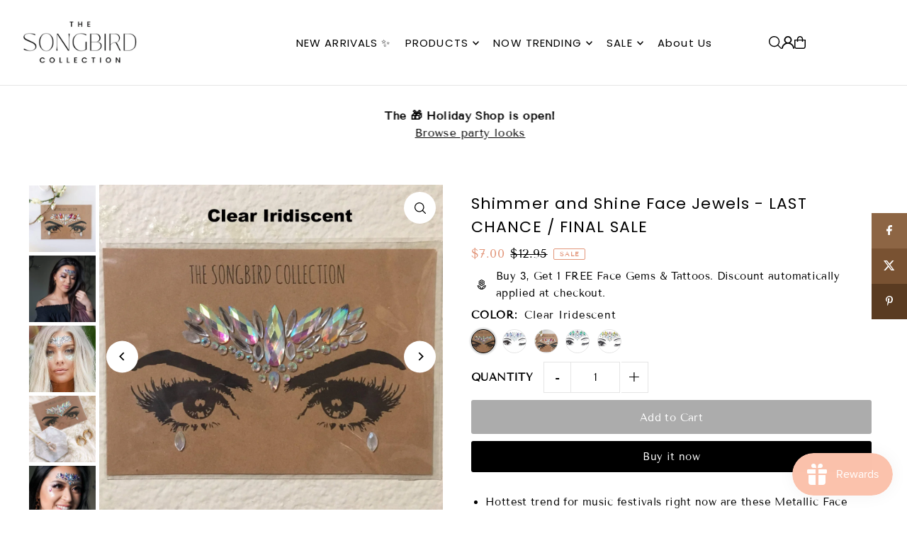

--- FILE ---
content_type: text/html; charset=utf-8
request_url: https://www.thesongbirdcollection.com/collections/statement-jewelry/products/shimmer-and-shine-face-jewels
body_size: 72190
content:
<!DOCTYPE html>
<html class="no-js" lang="en">
<head>
  <meta charset="utf-8" />
  <meta name="viewport" content="width=device-width, initial-scale=1">

  <!-- Establish early connection to external domains -->
  <link rel="preconnect" href="https://cdn.shopify.com" crossorigin>
  <link rel="preconnect" href="https://fonts.shopify.com" crossorigin>
  <link rel="preconnect" href="https://monorail-edge.shopifysvc.com">
  <link rel="preconnect" href="//ajax.googleapis.com" crossorigin /><!-- Preload onDomain stylesheets and script libraries -->
  <link href="//www.thesongbirdcollection.com/cdn/shop/t/29/assets/stylesheet.css?v=165734862479900568461755646914" rel="stylesheet" type="text/css" media="all" />
  <link rel="preload" as="font" href="//www.thesongbirdcollection.com/cdn/fonts/tenor_sans/tenorsans_n4.966071a72c28462a9256039d3e3dc5b0cf314f65.woff2" type="font/woff2" crossorigin>
  <link rel="preload" as="font" href="//www.thesongbirdcollection.com/cdn/fonts/poppins/poppins_n4.0ba78fa5af9b0e1a374041b3ceaadf0a43b41362.woff2" type="font/woff2" crossorigin>
  <link rel="preload" as="font" href="//www.thesongbirdcollection.com/cdn/fonts/poppins/poppins_n4.0ba78fa5af9b0e1a374041b3ceaadf0a43b41362.woff2" type="font/woff2" crossorigin>
  <link href="//www.thesongbirdcollection.com/cdn/shop/t/29/assets/eventemitter3.min.js?v=148202183930229300091755646914" as="script" rel="preload">
  <link href="//www.thesongbirdcollection.com/cdn/shop/t/29/assets/vendor-video.js?v=112486824910932804751755646914" as="script" rel="preload">
  <link href="//www.thesongbirdcollection.com/cdn/shop/t/29/assets/theme.js?v=162577096395466384481755646914" as="script" rel="preload">


  <link rel="shortcut icon" href="//www.thesongbirdcollection.com/cdn/shop/files/SB_-_favicon.png?crop=center&height=32&v=1643700397&width=32" type="image/png" />
  <link rel="canonical" href="https://www.thesongbirdcollection.com/products/shimmer-and-shine-face-jewels" />

  <title>Shimmer and Shine Face Jewels - LAST CHANCE / FINAL SALE &ndash; The Songbird Collection </title>
  <meta name="description" content="Hottest trend for music festivals right now are these Metallic Face Jewels! Bohemian, festival, beach-perfect metallic tattoos for your face! Choose from 7 colors" />

  <meta property="og:image" content="http://www.thesongbirdcollection.com/cdn/shop/products/image_22afb924-eaae-47f6-8d7b-d99c7853bd93.jpg?v=1643958478">
  <meta property="og:image:secure_url" content="https://www.thesongbirdcollection.com/cdn/shop/products/image_22afb924-eaae-47f6-8d7b-d99c7853bd93.jpg?v=1643958478">
  <meta property="og:image:width" content="3024">
  <meta property="og:image:height" content="3024">

<meta property="og:site_name" content="The Songbird Collection ">
<meta property="og:url" content="">
<meta property="og:title" content="">
<meta property="og:type" content="">
<meta property="og:description" content="">

  <meta property="og:price:amount" content="7.00">
  <meta property="og:price:currency" content="USD">





<meta name="twitter:title" content="">
<meta name="twitter:description" content="">
<meta name="twitter:domain" content="">

  
 <script type="application/ld+json">
   {
     "@context": "https://schema.org",
     "@type": "Product",
     "id": "shimmer-and-shine-face-jewels",
     "url": "https:\/\/www.thesongbirdcollection.com\/products\/shimmer-and-shine-face-jewels",
     "image": "\/\/www.thesongbirdcollection.com\/cdn\/shop\/products\/image_22afb924-eaae-47f6-8d7b-d99c7853bd93.jpg?v=1643958478\u0026width=1024",
     "name": "Shimmer and Shine Face Jewels - LAST CHANCE \/ FINAL SALE",
     "brand": {
        "@type": "Brand",
        "name": "The Songbird Collection"
      },
     "description": "\nHottest trend for music festivals right now are these Metallic Face Jewels! Bohemian, festival, beach-perfect metallic tattoos for your face!\nChoose from 7 colors\n","sku": 6340150788128,"offers": [
        
        {
           "@type": "Offer",
           "price" : 7.0,
           "priceCurrency": "USD",
           "availability": "http://schema.org/InStock",
           "priceValidUntil": "2030-01-01",
           "url": "\/products\/shimmer-and-shine-face-jewels"
         },
       
        {
           "@type": "Offer",
           "price" : 7.0,
           "priceCurrency": "USD",
           "availability": "http://schema.org/InStock",
           "priceValidUntil": "2030-01-01",
           "url": "\/products\/shimmer-and-shine-face-jewels"
         },
       
        {
           "@type": "Offer",
           "price" : 7.0,
           "priceCurrency": "USD",
           "availability": "http://schema.org/InStock",
           "priceValidUntil": "2030-01-01",
           "url": "\/products\/shimmer-and-shine-face-jewels"
         },
       
        {
           "@type": "Offer",
           "price" : 7.0,
           "priceCurrency": "USD",
           "availability": "http://schema.org/InStock",
           "priceValidUntil": "2030-01-01",
           "url": "\/products\/shimmer-and-shine-face-jewels"
         },
       
        {
           "@type": "Offer",
           "price" : 7.0,
           "priceCurrency": "USD",
           "availability": "http://schema.org/InStock",
           "priceValidUntil": "2030-01-01",
           "url": "\/products\/shimmer-and-shine-face-jewels"
         }
       
     ]
   }
 </script>


  <style data-shopify>
:root {
    --main-family: "Tenor Sans", sans-serif;
    --main-weight: 400;
    --main-style: normal;
    --main-spacing: 0.025em;
    --nav-family: Poppins, sans-serif;
    --nav-weight: 400;
    --nav-style: normal;
    --heading-family: Poppins, sans-serif;
    --heading-weight: 400;
    --heading-style: normal;
    --heading-spacing: 0.050em;

    --font-size: 15px;
    --base-font-size: 15px;
    --h1-size: 22px;
    --h2-size: 19px;
    --h3-size: 17px;
    --nav-size: 15px;
    --nav-spacing: 0.075em;
    --font-size-sm: calc(15px - 2px);

    --homepage-scroll-color: #000000;
    --homepage-scroll-background: #fff;
    --pre-scroll-color: #000;
    --pre-scroll-background: #ffffff;

    --secondary-color: #ffffff;
    --background: #ffffff;
    --header-color: #000000;
    --text-color: #000000;
    --sale-color: #e29579;
    --dotted-color: #e5e5e5;
    --button-color: #000000;
    --button-hover: #727272;
    --button-text: #ffffff;
    --secondary-button-color: #acacac;
    --secondary-button-hover: #3a3a3a;
    --secondary-button-text: #ffffff;
    --new-background: #ededed;
    --new-color: #535353;
    --sale-icon-background: #e8998d;
    --sale-icon-color: #ffffff;
    --soldout-background: #000000;
    --soldout-text: #ffffff;
    --custom-background: #eed2cc;
    --custom-color: #000000;
    --fb-share: #8d6544;
    --tw-share: #795232;
    --pin-share: #5a3b21;
    --footer-background: #eed2cc;
    --footer-text: #5a3b21;
    --footer-button: #000000;
    --footer-button-text: #ffffff;
    --cs1-color: #000;
    --cs1-background: #ffffff;
    --cs2-color: #000;
    --cs2-background: #eed2cc;
    --cs3-color: #ffffff;
    --cs3-background: #000;
    --custom-icon-color: var(--text-color);
    --custom-icon-background: var(--background);
    --error-msg-dark: #e81000;
    --error-msg-light: #ffeae8;
    --success-msg-dark: #007f5f;
    --success-msg-light: #e5fff8;
    --free-shipping-bg: #a09167;
    --free-shipping-text: #fff;
    --error-color: #ff6d6d;
    --error-color-light: #ffffff;
    --keyboard-focus: #ACACAC;
    --focus-border-style: dotted;
    --focus-border-weight: 1px;
    --section-padding: 20px;
    --section-title-align: center;
    --section-title-border: 1px;
    --border-width: 100px;
    --grid-column-gap: px;
    --details-align: center;
    --select-arrow-bg: url(//www.thesongbirdcollection.com/cdn/shop/t/29/assets/select-arrow.png?v=112595941721225094991755646914);
    --icon-border-color: #e6e6e6;
    --color-filter-size: 25px;
    --disabled-text: #808080;
    --listing-size-color: #666666;

    --upsell-border-color: #f2f2f2;

    --star-active: rgb(0, 0, 0);
    --star-inactive: rgb(204, 204, 204);

    --color-body-text: var(--text-color);
    --color-body: var(--background);
    --color-bg: var(--background);

    --section-background: transparent;
    --section-overlay-color: 0, 0, 0;
    --section-overlay-opacity: 0;
    --placeholder-background: rgba(0, 0, 0, 0.1);
    --placeholder-fill: rgba(0, 0, 0, 0.2);
    --line-item-transform: scale(0.8) translateY(calc(-25px - 0.25em)) translateX(10px);

  }
  @media (max-width: 740px) {
     :root {
       --font-size: calc(15px - (15px * 0.15));
       --nav-size: calc(15px - (15px * 0.15));
       --h1-size: calc(22px - (22px * 0.15));
       --h2-size: calc(19px - (19px * 0.15));
       --h3-size: calc(17px - (17px * 0.15));
     }
   }
</style>


  <link rel="stylesheet" href="//www.thesongbirdcollection.com/cdn/shop/t/29/assets/stylesheet.css?v=165734862479900568461755646914" type="text/css">

  <style>
  @font-face {
  font-family: "Tenor Sans";
  font-weight: 400;
  font-style: normal;
  font-display: swap;
  src: url("//www.thesongbirdcollection.com/cdn/fonts/tenor_sans/tenorsans_n4.966071a72c28462a9256039d3e3dc5b0cf314f65.woff2") format("woff2"),
       url("//www.thesongbirdcollection.com/cdn/fonts/tenor_sans/tenorsans_n4.2282841d948f9649ba5c3cad6ea46df268141820.woff") format("woff");
}

  @font-face {
  font-family: Poppins;
  font-weight: 400;
  font-style: normal;
  font-display: swap;
  src: url("//www.thesongbirdcollection.com/cdn/fonts/poppins/poppins_n4.0ba78fa5af9b0e1a374041b3ceaadf0a43b41362.woff2") format("woff2"),
       url("//www.thesongbirdcollection.com/cdn/fonts/poppins/poppins_n4.214741a72ff2596839fc9760ee7a770386cf16ca.woff") format("woff");
}

  @font-face {
  font-family: Poppins;
  font-weight: 400;
  font-style: normal;
  font-display: swap;
  src: url("//www.thesongbirdcollection.com/cdn/fonts/poppins/poppins_n4.0ba78fa5af9b0e1a374041b3ceaadf0a43b41362.woff2") format("woff2"),
       url("//www.thesongbirdcollection.com/cdn/fonts/poppins/poppins_n4.214741a72ff2596839fc9760ee7a770386cf16ca.woff") format("woff");
}

  
  
  
  </style>

  <script>window.performance && window.performance.mark && window.performance.mark('shopify.content_for_header.start');</script><meta name="google-site-verification" content="EBd7TPSEyqPm_uYgpPHdDS8TBZclalqG41mWw6bSD6k">
<meta name="facebook-domain-verification" content="jub4in2crzj84hm8a155hil5dnrdtm">
<meta id="shopify-digital-wallet" name="shopify-digital-wallet" content="/12730959/digital_wallets/dialog">
<meta name="shopify-checkout-api-token" content="ddf0f361b6d03c389966d42850fd7c37">
<meta id="in-context-paypal-metadata" data-shop-id="12730959" data-venmo-supported="false" data-environment="production" data-locale="en_US" data-paypal-v4="true" data-currency="USD">
<link rel="alternate" type="application/json+oembed" href="https://www.thesongbirdcollection.com/products/shimmer-and-shine-face-jewels.oembed">
<script async="async" src="/checkouts/internal/preloads.js?locale=en-US"></script>
<link rel="preconnect" href="https://shop.app" crossorigin="anonymous">
<script async="async" src="https://shop.app/checkouts/internal/preloads.js?locale=en-US&shop_id=12730959" crossorigin="anonymous"></script>
<script id="apple-pay-shop-capabilities" type="application/json">{"shopId":12730959,"countryCode":"US","currencyCode":"USD","merchantCapabilities":["supports3DS"],"merchantId":"gid:\/\/shopify\/Shop\/12730959","merchantName":"The Songbird Collection ","requiredBillingContactFields":["postalAddress","email","phone"],"requiredShippingContactFields":["postalAddress","email","phone"],"shippingType":"shipping","supportedNetworks":["visa","masterCard","amex","discover","elo","jcb"],"total":{"type":"pending","label":"The Songbird Collection ","amount":"1.00"},"shopifyPaymentsEnabled":true,"supportsSubscriptions":true}</script>
<script id="shopify-features" type="application/json">{"accessToken":"ddf0f361b6d03c389966d42850fd7c37","betas":["rich-media-storefront-analytics"],"domain":"www.thesongbirdcollection.com","predictiveSearch":true,"shopId":12730959,"locale":"en"}</script>
<script>var Shopify = Shopify || {};
Shopify.shop = "the-song-bird-collection.myshopify.com";
Shopify.locale = "en";
Shopify.currency = {"active":"USD","rate":"1.0"};
Shopify.country = "US";
Shopify.theme = {"name":"Aug 2025 - Icon Theme","id":154680230124,"schema_name":"Icon","schema_version":"12.0.0","theme_store_id":686,"role":"main"};
Shopify.theme.handle = "null";
Shopify.theme.style = {"id":null,"handle":null};
Shopify.cdnHost = "www.thesongbirdcollection.com/cdn";
Shopify.routes = Shopify.routes || {};
Shopify.routes.root = "/";</script>
<script type="module">!function(o){(o.Shopify=o.Shopify||{}).modules=!0}(window);</script>
<script>!function(o){function n(){var o=[];function n(){o.push(Array.prototype.slice.apply(arguments))}return n.q=o,n}var t=o.Shopify=o.Shopify||{};t.loadFeatures=n(),t.autoloadFeatures=n()}(window);</script>
<script>
  window.ShopifyPay = window.ShopifyPay || {};
  window.ShopifyPay.apiHost = "shop.app\/pay";
  window.ShopifyPay.redirectState = null;
</script>
<script id="shop-js-analytics" type="application/json">{"pageType":"product"}</script>
<script defer="defer" async type="module" src="//www.thesongbirdcollection.com/cdn/shopifycloud/shop-js/modules/v2/client.init-shop-cart-sync_C5BV16lS.en.esm.js"></script>
<script defer="defer" async type="module" src="//www.thesongbirdcollection.com/cdn/shopifycloud/shop-js/modules/v2/chunk.common_CygWptCX.esm.js"></script>
<script type="module">
  await import("//www.thesongbirdcollection.com/cdn/shopifycloud/shop-js/modules/v2/client.init-shop-cart-sync_C5BV16lS.en.esm.js");
await import("//www.thesongbirdcollection.com/cdn/shopifycloud/shop-js/modules/v2/chunk.common_CygWptCX.esm.js");

  window.Shopify.SignInWithShop?.initShopCartSync?.({"fedCMEnabled":true,"windoidEnabled":true});

</script>
<script defer="defer" async type="module" src="//www.thesongbirdcollection.com/cdn/shopifycloud/shop-js/modules/v2/client.payment-terms_CZxnsJam.en.esm.js"></script>
<script defer="defer" async type="module" src="//www.thesongbirdcollection.com/cdn/shopifycloud/shop-js/modules/v2/chunk.common_CygWptCX.esm.js"></script>
<script defer="defer" async type="module" src="//www.thesongbirdcollection.com/cdn/shopifycloud/shop-js/modules/v2/chunk.modal_D71HUcav.esm.js"></script>
<script type="module">
  await import("//www.thesongbirdcollection.com/cdn/shopifycloud/shop-js/modules/v2/client.payment-terms_CZxnsJam.en.esm.js");
await import("//www.thesongbirdcollection.com/cdn/shopifycloud/shop-js/modules/v2/chunk.common_CygWptCX.esm.js");
await import("//www.thesongbirdcollection.com/cdn/shopifycloud/shop-js/modules/v2/chunk.modal_D71HUcav.esm.js");

  
</script>
<script>
  window.Shopify = window.Shopify || {};
  if (!window.Shopify.featureAssets) window.Shopify.featureAssets = {};
  window.Shopify.featureAssets['shop-js'] = {"shop-cart-sync":["modules/v2/client.shop-cart-sync_ZFArdW7E.en.esm.js","modules/v2/chunk.common_CygWptCX.esm.js"],"init-fed-cm":["modules/v2/client.init-fed-cm_CmiC4vf6.en.esm.js","modules/v2/chunk.common_CygWptCX.esm.js"],"shop-button":["modules/v2/client.shop-button_tlx5R9nI.en.esm.js","modules/v2/chunk.common_CygWptCX.esm.js"],"shop-cash-offers":["modules/v2/client.shop-cash-offers_DOA2yAJr.en.esm.js","modules/v2/chunk.common_CygWptCX.esm.js","modules/v2/chunk.modal_D71HUcav.esm.js"],"init-windoid":["modules/v2/client.init-windoid_sURxWdc1.en.esm.js","modules/v2/chunk.common_CygWptCX.esm.js"],"shop-toast-manager":["modules/v2/client.shop-toast-manager_ClPi3nE9.en.esm.js","modules/v2/chunk.common_CygWptCX.esm.js"],"init-shop-email-lookup-coordinator":["modules/v2/client.init-shop-email-lookup-coordinator_B8hsDcYM.en.esm.js","modules/v2/chunk.common_CygWptCX.esm.js"],"init-shop-cart-sync":["modules/v2/client.init-shop-cart-sync_C5BV16lS.en.esm.js","modules/v2/chunk.common_CygWptCX.esm.js"],"avatar":["modules/v2/client.avatar_BTnouDA3.en.esm.js"],"pay-button":["modules/v2/client.pay-button_FdsNuTd3.en.esm.js","modules/v2/chunk.common_CygWptCX.esm.js"],"init-customer-accounts":["modules/v2/client.init-customer-accounts_DxDtT_ad.en.esm.js","modules/v2/client.shop-login-button_C5VAVYt1.en.esm.js","modules/v2/chunk.common_CygWptCX.esm.js","modules/v2/chunk.modal_D71HUcav.esm.js"],"init-shop-for-new-customer-accounts":["modules/v2/client.init-shop-for-new-customer-accounts_ChsxoAhi.en.esm.js","modules/v2/client.shop-login-button_C5VAVYt1.en.esm.js","modules/v2/chunk.common_CygWptCX.esm.js","modules/v2/chunk.modal_D71HUcav.esm.js"],"shop-login-button":["modules/v2/client.shop-login-button_C5VAVYt1.en.esm.js","modules/v2/chunk.common_CygWptCX.esm.js","modules/v2/chunk.modal_D71HUcav.esm.js"],"init-customer-accounts-sign-up":["modules/v2/client.init-customer-accounts-sign-up_CPSyQ0Tj.en.esm.js","modules/v2/client.shop-login-button_C5VAVYt1.en.esm.js","modules/v2/chunk.common_CygWptCX.esm.js","modules/v2/chunk.modal_D71HUcav.esm.js"],"shop-follow-button":["modules/v2/client.shop-follow-button_Cva4Ekp9.en.esm.js","modules/v2/chunk.common_CygWptCX.esm.js","modules/v2/chunk.modal_D71HUcav.esm.js"],"checkout-modal":["modules/v2/client.checkout-modal_BPM8l0SH.en.esm.js","modules/v2/chunk.common_CygWptCX.esm.js","modules/v2/chunk.modal_D71HUcav.esm.js"],"lead-capture":["modules/v2/client.lead-capture_Bi8yE_yS.en.esm.js","modules/v2/chunk.common_CygWptCX.esm.js","modules/v2/chunk.modal_D71HUcav.esm.js"],"shop-login":["modules/v2/client.shop-login_D6lNrXab.en.esm.js","modules/v2/chunk.common_CygWptCX.esm.js","modules/v2/chunk.modal_D71HUcav.esm.js"],"payment-terms":["modules/v2/client.payment-terms_CZxnsJam.en.esm.js","modules/v2/chunk.common_CygWptCX.esm.js","modules/v2/chunk.modal_D71HUcav.esm.js"]};
</script>
<script>(function() {
  var isLoaded = false;
  function asyncLoad() {
    if (isLoaded) return;
    isLoaded = true;
    var urls = ["\/\/shopify.privy.com\/widget.js?shop=the-song-bird-collection.myshopify.com","https:\/\/cdn.shoppinggives.com\/cc-utilities\/shopify.js?store-id=f3b3c81f-992d-401b-8b91-8ce349db3a91\u0026shop=the-song-bird-collection.myshopify.com","https:\/\/bingshoppingtool-t2app-prod.trafficmanager.net\/uet\/tracking_script?shop=the-song-bird-collection.myshopify.com","https:\/\/cdn.rebuyengine.com\/onsite\/js\/rebuy.js?shop=the-song-bird-collection.myshopify.com"];
    for (var i = 0; i < urls.length; i++) {
      var s = document.createElement('script');
      s.type = 'text/javascript';
      s.async = true;
      s.src = urls[i];
      var x = document.getElementsByTagName('script')[0];
      x.parentNode.insertBefore(s, x);
    }
  };
  if(window.attachEvent) {
    window.attachEvent('onload', asyncLoad);
  } else {
    window.addEventListener('load', asyncLoad, false);
  }
})();</script>
<script id="__st">var __st={"a":12730959,"offset":-28800,"reqid":"8b5ae721-4698-4d59-b19b-99b52d945f6c-1768722231","pageurl":"www.thesongbirdcollection.com\/collections\/statement-jewelry\/products\/shimmer-and-shine-face-jewels","u":"7ef781293b64","p":"product","rtyp":"product","rid":573669441568};</script>
<script>window.ShopifyPaypalV4VisibilityTracking = true;</script>
<script id="captcha-bootstrap">!function(){'use strict';const t='contact',e='account',n='new_comment',o=[[t,t],['blogs',n],['comments',n],[t,'customer']],c=[[e,'customer_login'],[e,'guest_login'],[e,'recover_customer_password'],[e,'create_customer']],r=t=>t.map((([t,e])=>`form[action*='/${t}']:not([data-nocaptcha='true']) input[name='form_type'][value='${e}']`)).join(','),a=t=>()=>t?[...document.querySelectorAll(t)].map((t=>t.form)):[];function s(){const t=[...o],e=r(t);return a(e)}const i='password',u='form_key',d=['recaptcha-v3-token','g-recaptcha-response','h-captcha-response',i],f=()=>{try{return window.sessionStorage}catch{return}},m='__shopify_v',_=t=>t.elements[u];function p(t,e,n=!1){try{const o=window.sessionStorage,c=JSON.parse(o.getItem(e)),{data:r}=function(t){const{data:e,action:n}=t;return t[m]||n?{data:e,action:n}:{data:t,action:n}}(c);for(const[e,n]of Object.entries(r))t.elements[e]&&(t.elements[e].value=n);n&&o.removeItem(e)}catch(o){console.error('form repopulation failed',{error:o})}}const l='form_type',E='cptcha';function T(t){t.dataset[E]=!0}const w=window,h=w.document,L='Shopify',v='ce_forms',y='captcha';let A=!1;((t,e)=>{const n=(g='f06e6c50-85a8-45c8-87d0-21a2b65856fe',I='https://cdn.shopify.com/shopifycloud/storefront-forms-hcaptcha/ce_storefront_forms_captcha_hcaptcha.v1.5.2.iife.js',D={infoText:'Protected by hCaptcha',privacyText:'Privacy',termsText:'Terms'},(t,e,n)=>{const o=w[L][v],c=o.bindForm;if(c)return c(t,g,e,D).then(n);var r;o.q.push([[t,g,e,D],n]),r=I,A||(h.body.append(Object.assign(h.createElement('script'),{id:'captcha-provider',async:!0,src:r})),A=!0)});var g,I,D;w[L]=w[L]||{},w[L][v]=w[L][v]||{},w[L][v].q=[],w[L][y]=w[L][y]||{},w[L][y].protect=function(t,e){n(t,void 0,e),T(t)},Object.freeze(w[L][y]),function(t,e,n,w,h,L){const[v,y,A,g]=function(t,e,n){const i=e?o:[],u=t?c:[],d=[...i,...u],f=r(d),m=r(i),_=r(d.filter((([t,e])=>n.includes(e))));return[a(f),a(m),a(_),s()]}(w,h,L),I=t=>{const e=t.target;return e instanceof HTMLFormElement?e:e&&e.form},D=t=>v().includes(t);t.addEventListener('submit',(t=>{const e=I(t);if(!e)return;const n=D(e)&&!e.dataset.hcaptchaBound&&!e.dataset.recaptchaBound,o=_(e),c=g().includes(e)&&(!o||!o.value);(n||c)&&t.preventDefault(),c&&!n&&(function(t){try{if(!f())return;!function(t){const e=f();if(!e)return;const n=_(t);if(!n)return;const o=n.value;o&&e.removeItem(o)}(t);const e=Array.from(Array(32),(()=>Math.random().toString(36)[2])).join('');!function(t,e){_(t)||t.append(Object.assign(document.createElement('input'),{type:'hidden',name:u})),t.elements[u].value=e}(t,e),function(t,e){const n=f();if(!n)return;const o=[...t.querySelectorAll(`input[type='${i}']`)].map((({name:t})=>t)),c=[...d,...o],r={};for(const[a,s]of new FormData(t).entries())c.includes(a)||(r[a]=s);n.setItem(e,JSON.stringify({[m]:1,action:t.action,data:r}))}(t,e)}catch(e){console.error('failed to persist form',e)}}(e),e.submit())}));const S=(t,e)=>{t&&!t.dataset[E]&&(n(t,e.some((e=>e===t))),T(t))};for(const o of['focusin','change'])t.addEventListener(o,(t=>{const e=I(t);D(e)&&S(e,y())}));const B=e.get('form_key'),M=e.get(l),P=B&&M;t.addEventListener('DOMContentLoaded',(()=>{const t=y();if(P)for(const e of t)e.elements[l].value===M&&p(e,B);[...new Set([...A(),...v().filter((t=>'true'===t.dataset.shopifyCaptcha))])].forEach((e=>S(e,t)))}))}(h,new URLSearchParams(w.location.search),n,t,e,['guest_login'])})(!0,!0)}();</script>
<script integrity="sha256-4kQ18oKyAcykRKYeNunJcIwy7WH5gtpwJnB7kiuLZ1E=" data-source-attribution="shopify.loadfeatures" defer="defer" src="//www.thesongbirdcollection.com/cdn/shopifycloud/storefront/assets/storefront/load_feature-a0a9edcb.js" crossorigin="anonymous"></script>
<script crossorigin="anonymous" defer="defer" src="//www.thesongbirdcollection.com/cdn/shopifycloud/storefront/assets/shopify_pay/storefront-65b4c6d7.js?v=20250812"></script>
<script data-source-attribution="shopify.dynamic_checkout.dynamic.init">var Shopify=Shopify||{};Shopify.PaymentButton=Shopify.PaymentButton||{isStorefrontPortableWallets:!0,init:function(){window.Shopify.PaymentButton.init=function(){};var t=document.createElement("script");t.src="https://www.thesongbirdcollection.com/cdn/shopifycloud/portable-wallets/latest/portable-wallets.en.js",t.type="module",document.head.appendChild(t)}};
</script>
<script data-source-attribution="shopify.dynamic_checkout.buyer_consent">
  function portableWalletsHideBuyerConsent(e){var t=document.getElementById("shopify-buyer-consent"),n=document.getElementById("shopify-subscription-policy-button");t&&n&&(t.classList.add("hidden"),t.setAttribute("aria-hidden","true"),n.removeEventListener("click",e))}function portableWalletsShowBuyerConsent(e){var t=document.getElementById("shopify-buyer-consent"),n=document.getElementById("shopify-subscription-policy-button");t&&n&&(t.classList.remove("hidden"),t.removeAttribute("aria-hidden"),n.addEventListener("click",e))}window.Shopify?.PaymentButton&&(window.Shopify.PaymentButton.hideBuyerConsent=portableWalletsHideBuyerConsent,window.Shopify.PaymentButton.showBuyerConsent=portableWalletsShowBuyerConsent);
</script>
<script>
  function portableWalletsCleanup(e){e&&e.src&&console.error("Failed to load portable wallets script "+e.src);var t=document.querySelectorAll("shopify-accelerated-checkout .shopify-payment-button__skeleton, shopify-accelerated-checkout-cart .wallet-cart-button__skeleton"),e=document.getElementById("shopify-buyer-consent");for(let e=0;e<t.length;e++)t[e].remove();e&&e.remove()}function portableWalletsNotLoadedAsModule(e){e instanceof ErrorEvent&&"string"==typeof e.message&&e.message.includes("import.meta")&&"string"==typeof e.filename&&e.filename.includes("portable-wallets")&&(window.removeEventListener("error",portableWalletsNotLoadedAsModule),window.Shopify.PaymentButton.failedToLoad=e,"loading"===document.readyState?document.addEventListener("DOMContentLoaded",window.Shopify.PaymentButton.init):window.Shopify.PaymentButton.init())}window.addEventListener("error",portableWalletsNotLoadedAsModule);
</script>

<script type="module" src="https://www.thesongbirdcollection.com/cdn/shopifycloud/portable-wallets/latest/portable-wallets.en.js" onError="portableWalletsCleanup(this)" crossorigin="anonymous"></script>
<script nomodule>
  document.addEventListener("DOMContentLoaded", portableWalletsCleanup);
</script>

<script id='scb4127' type='text/javascript' async='' src='https://www.thesongbirdcollection.com/cdn/shopifycloud/privacy-banner/storefront-banner.js'></script><link id="shopify-accelerated-checkout-styles" rel="stylesheet" media="screen" href="https://www.thesongbirdcollection.com/cdn/shopifycloud/portable-wallets/latest/accelerated-checkout-backwards-compat.css" crossorigin="anonymous">
<style id="shopify-accelerated-checkout-cart">
        #shopify-buyer-consent {
  margin-top: 1em;
  display: inline-block;
  width: 100%;
}

#shopify-buyer-consent.hidden {
  display: none;
}

#shopify-subscription-policy-button {
  background: none;
  border: none;
  padding: 0;
  text-decoration: underline;
  font-size: inherit;
  cursor: pointer;
}

#shopify-subscription-policy-button::before {
  box-shadow: none;
}

      </style>

<script>window.performance && window.performance.mark && window.performance.mark('shopify.content_for_header.end');</script>

<!-- BEGIN app block: shopify://apps/judge-me-reviews/blocks/judgeme_core/61ccd3b1-a9f2-4160-9fe9-4fec8413e5d8 --><!-- Start of Judge.me Core -->






<link rel="dns-prefetch" href="https://cdnwidget.judge.me">
<link rel="dns-prefetch" href="https://cdn.judge.me">
<link rel="dns-prefetch" href="https://cdn1.judge.me">
<link rel="dns-prefetch" href="https://api.judge.me">

<script data-cfasync='false' class='jdgm-settings-script'>window.jdgmSettings={"pagination":5,"disable_web_reviews":false,"badge_no_review_text":"No reviews","badge_n_reviews_text":"{{ n }} review/reviews","badge_star_color":"#000000","hide_badge_preview_if_no_reviews":true,"badge_hide_text":false,"enforce_center_preview_badge":false,"widget_title":"Customer Reviews","widget_open_form_text":"Write a review","widget_close_form_text":"Cancel review","widget_refresh_page_text":"Refresh page","widget_summary_text":"Based on {{ number_of_reviews }} review/reviews","widget_no_review_text":"Be the first to write a review","widget_name_field_text":"Display name","widget_verified_name_field_text":"Verified Name (public)","widget_name_placeholder_text":"Display name","widget_required_field_error_text":"This field is required.","widget_email_field_text":"Email address","widget_verified_email_field_text":"Verified Email (private, can not be edited)","widget_email_placeholder_text":"Your email address","widget_email_field_error_text":"Please enter a valid email address.","widget_rating_field_text":"Rating","widget_review_title_field_text":"Review Title","widget_review_title_placeholder_text":"Give your review a title","widget_review_body_field_text":"Review content","widget_review_body_placeholder_text":"Start writing here...","widget_pictures_field_text":"Picture/Video (optional)","widget_submit_review_text":"Submit Review","widget_submit_verified_review_text":"Submit Verified Review","widget_submit_success_msg_with_auto_publish":"Thank you! Please refresh the page in a few moments to see your review. You can remove or edit your review by logging into \u003ca href='https://judge.me/login' target='_blank' rel='nofollow noopener'\u003eJudge.me\u003c/a\u003e","widget_submit_success_msg_no_auto_publish":"Thank you! Your review will be published as soon as it is approved by the shop admin. You can remove or edit your review by logging into \u003ca href='https://judge.me/login' target='_blank' rel='nofollow noopener'\u003eJudge.me\u003c/a\u003e","widget_show_default_reviews_out_of_total_text":"Showing {{ n_reviews_shown }} out of {{ n_reviews }} reviews.","widget_show_all_link_text":"Show all","widget_show_less_link_text":"Show less","widget_author_said_text":"{{ reviewer_name }} said:","widget_days_text":"{{ n }} days ago","widget_weeks_text":"{{ n }} week/weeks ago","widget_months_text":"{{ n }} month/months ago","widget_years_text":"{{ n }} year/years ago","widget_yesterday_text":"Yesterday","widget_today_text":"Today","widget_replied_text":"\u003e\u003e {{ shop_name }} replied:","widget_read_more_text":"Read more","widget_reviewer_name_as_initial":"","widget_rating_filter_color":"#fbcd0a","widget_rating_filter_see_all_text":"See all reviews","widget_sorting_most_recent_text":"Most Recent","widget_sorting_highest_rating_text":"Highest Rating","widget_sorting_lowest_rating_text":"Lowest Rating","widget_sorting_with_pictures_text":"Only Pictures","widget_sorting_most_helpful_text":"Most Helpful","widget_open_question_form_text":"Ask a question","widget_reviews_subtab_text":"Reviews","widget_questions_subtab_text":"Questions","widget_question_label_text":"Question","widget_answer_label_text":"Answer","widget_question_placeholder_text":"Write your question here","widget_submit_question_text":"Submit Question","widget_question_submit_success_text":"Thank you for your question! We will notify you once it gets answered.","widget_star_color":"#000000","verified_badge_text":"Verified","verified_badge_bg_color":"","verified_badge_text_color":"","verified_badge_placement":"left-of-reviewer-name","widget_review_max_height":3,"widget_hide_border":false,"widget_social_share":false,"widget_thumb":false,"widget_review_location_show":false,"widget_location_format":"","all_reviews_include_out_of_store_products":true,"all_reviews_out_of_store_text":"(out of store)","all_reviews_pagination":100,"all_reviews_product_name_prefix_text":"about","enable_review_pictures":true,"enable_question_anwser":false,"widget_theme":"","review_date_format":"mm/dd/yy","default_sort_method":"highest-rating","widget_product_reviews_subtab_text":"Product Reviews","widget_shop_reviews_subtab_text":"Shop Reviews","widget_other_products_reviews_text":"Reviews for other products","widget_store_reviews_subtab_text":"Store reviews","widget_no_store_reviews_text":"This store hasn't received any reviews yet","widget_web_restriction_product_reviews_text":"This product hasn't received any reviews yet","widget_no_items_text":"No items found","widget_show_more_text":"Show more","widget_write_a_store_review_text":"Write a Store Review","widget_other_languages_heading":"Reviews in Other Languages","widget_translate_review_text":"Translate review to {{ language }}","widget_translating_review_text":"Translating...","widget_show_original_translation_text":"Show original ({{ language }})","widget_translate_review_failed_text":"Review couldn't be translated.","widget_translate_review_retry_text":"Retry","widget_translate_review_try_again_later_text":"Try again later","show_product_url_for_grouped_product":false,"widget_sorting_pictures_first_text":"Pictures First","show_pictures_on_all_rev_page_mobile":false,"show_pictures_on_all_rev_page_desktop":false,"floating_tab_hide_mobile_install_preference":false,"floating_tab_button_name":"★ Reviews","floating_tab_title":"Let customers speak for us","floating_tab_button_color":"","floating_tab_button_background_color":"","floating_tab_url":"","floating_tab_url_enabled":false,"floating_tab_tab_style":"text","all_reviews_text_badge_text":"Customers rate us {{ shop.metafields.judgeme.all_reviews_rating | round: 1 }}/5 based on {{ shop.metafields.judgeme.all_reviews_count }} reviews.","all_reviews_text_badge_text_branded_style":"{{ shop.metafields.judgeme.all_reviews_rating | round: 1 }} out of 5 stars based on {{ shop.metafields.judgeme.all_reviews_count }} reviews","is_all_reviews_text_badge_a_link":false,"show_stars_for_all_reviews_text_badge":false,"all_reviews_text_badge_url":"","all_reviews_text_style":"branded","all_reviews_text_color_style":"judgeme_brand_color","all_reviews_text_color":"#108474","all_reviews_text_show_jm_brand":true,"featured_carousel_show_header":true,"featured_carousel_title":"Let customers speak for us","testimonials_carousel_title":"Customers are saying","videos_carousel_title":"Real customer stories","cards_carousel_title":"Customers are saying","featured_carousel_count_text":"from {{ n }} reviews","featured_carousel_add_link_to_all_reviews_page":false,"featured_carousel_url":"","featured_carousel_show_images":true,"featured_carousel_autoslide_interval":5,"featured_carousel_arrows_on_the_sides":true,"featured_carousel_height":250,"featured_carousel_width":80,"featured_carousel_image_size":0,"featured_carousel_image_height":250,"featured_carousel_arrow_color":"#eeeeee","verified_count_badge_style":"branded","verified_count_badge_orientation":"horizontal","verified_count_badge_color_style":"judgeme_brand_color","verified_count_badge_color":"#108474","is_verified_count_badge_a_link":false,"verified_count_badge_url":"","verified_count_badge_show_jm_brand":true,"widget_rating_preset_default":5,"widget_first_sub_tab":"product-reviews","widget_show_histogram":true,"widget_histogram_use_custom_color":false,"widget_pagination_use_custom_color":false,"widget_star_use_custom_color":false,"widget_verified_badge_use_custom_color":false,"widget_write_review_use_custom_color":false,"picture_reminder_submit_button":"Upload Pictures","enable_review_videos":false,"mute_video_by_default":false,"widget_sorting_videos_first_text":"Videos First","widget_review_pending_text":"Pending","featured_carousel_items_for_large_screen":3,"social_share_options_order":"Facebook,Twitter","remove_microdata_snippet":true,"disable_json_ld":false,"enable_json_ld_products":false,"preview_badge_show_question_text":false,"preview_badge_no_question_text":"No questions","preview_badge_n_question_text":"{{ number_of_questions }} question/questions","qa_badge_show_icon":false,"qa_badge_position":"same-row","remove_judgeme_branding":true,"widget_add_search_bar":false,"widget_search_bar_placeholder":"Search","widget_sorting_verified_only_text":"Verified only","featured_carousel_theme":"aligned","featured_carousel_show_rating":true,"featured_carousel_show_title":true,"featured_carousel_show_body":true,"featured_carousel_show_date":false,"featured_carousel_show_reviewer":true,"featured_carousel_show_product":false,"featured_carousel_header_background_color":"#108474","featured_carousel_header_text_color":"#ffffff","featured_carousel_name_product_separator":"reviewed","featured_carousel_full_star_background":"#108474","featured_carousel_empty_star_background":"#dadada","featured_carousel_vertical_theme_background":"#f9fafb","featured_carousel_verified_badge_enable":true,"featured_carousel_verified_badge_color":"#108474","featured_carousel_border_style":"round","featured_carousel_review_line_length_limit":3,"featured_carousel_more_reviews_button_text":"Read more reviews","featured_carousel_view_product_button_text":"View product","all_reviews_page_load_reviews_on":"scroll","all_reviews_page_load_more_text":"Load More Reviews","disable_fb_tab_reviews":false,"enable_ajax_cdn_cache":false,"widget_advanced_speed_features":5,"widget_public_name_text":"displayed publicly like","default_reviewer_name":"John Smith","default_reviewer_name_has_non_latin":true,"widget_reviewer_anonymous":"Anonymous","medals_widget_title":"Judge.me Review Medals","medals_widget_background_color":"#f9fafb","medals_widget_position":"footer_all_pages","medals_widget_border_color":"#f9fafb","medals_widget_verified_text_position":"left","medals_widget_use_monochromatic_version":false,"medals_widget_elements_color":"#108474","show_reviewer_avatar":true,"widget_invalid_yt_video_url_error_text":"Not a YouTube video URL","widget_max_length_field_error_text":"Please enter no more than {0} characters.","widget_show_country_flag":false,"widget_show_collected_via_shop_app":true,"widget_verified_by_shop_badge_style":"light","widget_verified_by_shop_text":"Verified by Shop","widget_show_photo_gallery":true,"widget_load_with_code_splitting":true,"widget_ugc_install_preference":false,"widget_ugc_title":"Made by us, Shared by you","widget_ugc_subtitle":"Tag us to see your picture featured in our page","widget_ugc_arrows_color":"#ffffff","widget_ugc_primary_button_text":"Buy Now","widget_ugc_primary_button_background_color":"#108474","widget_ugc_primary_button_text_color":"#ffffff","widget_ugc_primary_button_border_width":"0","widget_ugc_primary_button_border_style":"none","widget_ugc_primary_button_border_color":"#108474","widget_ugc_primary_button_border_radius":"25","widget_ugc_secondary_button_text":"Load More","widget_ugc_secondary_button_background_color":"#ffffff","widget_ugc_secondary_button_text_color":"#108474","widget_ugc_secondary_button_border_width":"2","widget_ugc_secondary_button_border_style":"solid","widget_ugc_secondary_button_border_color":"#108474","widget_ugc_secondary_button_border_radius":"25","widget_ugc_reviews_button_text":"View Reviews","widget_ugc_reviews_button_background_color":"#ffffff","widget_ugc_reviews_button_text_color":"#108474","widget_ugc_reviews_button_border_width":"2","widget_ugc_reviews_button_border_style":"solid","widget_ugc_reviews_button_border_color":"#108474","widget_ugc_reviews_button_border_radius":"25","widget_ugc_reviews_button_link_to":"judgeme-reviews-page","widget_ugc_show_post_date":true,"widget_ugc_max_width":"800","widget_rating_metafield_value_type":true,"widget_primary_color":"#000000","widget_enable_secondary_color":false,"widget_secondary_color":"#edf5f5","widget_summary_average_rating_text":"{{ average_rating }} out of 5","widget_media_grid_title":"Customer photos \u0026 videos","widget_media_grid_see_more_text":"See more","widget_round_style":true,"widget_show_product_medals":true,"widget_verified_by_judgeme_text":"Verified by Judge.me","widget_show_store_medals":true,"widget_verified_by_judgeme_text_in_store_medals":"Verified by Judge.me","widget_media_field_exceed_quantity_message":"Sorry, we can only accept {{ max_media }} for one review.","widget_media_field_exceed_limit_message":"{{ file_name }} is too large, please select a {{ media_type }} less than {{ size_limit }}MB.","widget_review_submitted_text":"Review Submitted!","widget_question_submitted_text":"Question Submitted!","widget_close_form_text_question":"Cancel","widget_write_your_answer_here_text":"Write your answer here","widget_enabled_branded_link":true,"widget_show_collected_by_judgeme":true,"widget_reviewer_name_color":"","widget_write_review_text_color":"","widget_write_review_bg_color":"","widget_collected_by_judgeme_text":"collected by Judge.me","widget_pagination_type":"load_more","widget_load_more_text":"Load More","widget_load_more_color":"#108474","widget_full_review_text":"Full Review","widget_read_more_reviews_text":"Read More Reviews","widget_read_questions_text":"Read Questions","widget_questions_and_answers_text":"Questions \u0026 Answers","widget_verified_by_text":"Verified by","widget_verified_text":"Verified","widget_number_of_reviews_text":"{{ number_of_reviews }} reviews","widget_back_button_text":"Back","widget_next_button_text":"Next","widget_custom_forms_filter_button":"Filters","custom_forms_style":"horizontal","widget_show_review_information":false,"how_reviews_are_collected":"How reviews are collected?","widget_show_review_keywords":false,"widget_gdpr_statement":"How we use your data: We'll only contact you about the review you left, and only if necessary. By submitting your review, you agree to Judge.me's \u003ca href='https://judge.me/terms' target='_blank' rel='nofollow noopener'\u003eterms\u003c/a\u003e, \u003ca href='https://judge.me/privacy' target='_blank' rel='nofollow noopener'\u003eprivacy\u003c/a\u003e and \u003ca href='https://judge.me/content-policy' target='_blank' rel='nofollow noopener'\u003econtent\u003c/a\u003e policies.","widget_multilingual_sorting_enabled":false,"widget_translate_review_content_enabled":false,"widget_translate_review_content_method":"manual","popup_widget_review_selection":"automatically_with_pictures","popup_widget_round_border_style":true,"popup_widget_show_title":true,"popup_widget_show_body":true,"popup_widget_show_reviewer":false,"popup_widget_show_product":true,"popup_widget_show_pictures":true,"popup_widget_use_review_picture":true,"popup_widget_show_on_home_page":true,"popup_widget_show_on_product_page":true,"popup_widget_show_on_collection_page":true,"popup_widget_show_on_cart_page":true,"popup_widget_position":"bottom_left","popup_widget_first_review_delay":5,"popup_widget_duration":5,"popup_widget_interval":5,"popup_widget_review_count":5,"popup_widget_hide_on_mobile":true,"review_snippet_widget_round_border_style":true,"review_snippet_widget_card_color":"#FFFFFF","review_snippet_widget_slider_arrows_background_color":"#FFFFFF","review_snippet_widget_slider_arrows_color":"#000000","review_snippet_widget_star_color":"#108474","show_product_variant":false,"all_reviews_product_variant_label_text":"Variant: ","widget_show_verified_branding":false,"widget_ai_summary_title":"Customers say","widget_ai_summary_disclaimer":"AI-powered review summary based on recent customer reviews","widget_show_ai_summary":false,"widget_show_ai_summary_bg":false,"widget_show_review_title_input":true,"redirect_reviewers_invited_via_email":"review_widget","request_store_review_after_product_review":false,"request_review_other_products_in_order":false,"review_form_color_scheme":"default","review_form_corner_style":"round","review_form_star_color":{},"review_form_text_color":"#333333","review_form_background_color":"#ffffff","review_form_field_background_color":"#fafafa","review_form_button_color":{},"review_form_button_text_color":"#ffffff","review_form_modal_overlay_color":"#000000","review_content_screen_title_text":"How would you rate this product?","review_content_introduction_text":"We would love it if you would share a bit about your experience.","store_review_form_title_text":"How would you rate this store?","store_review_form_introduction_text":"We would love it if you would share a bit about your experience.","show_review_guidance_text":true,"one_star_review_guidance_text":"Poor","five_star_review_guidance_text":"Great","customer_information_screen_title_text":"About you","customer_information_introduction_text":"Please tell us more about you.","custom_questions_screen_title_text":"Your experience in more detail","custom_questions_introduction_text":"Here are a few questions to help us understand more about your experience.","review_submitted_screen_title_text":"Thanks for your review!","review_submitted_screen_thank_you_text":"We are processing it and it will appear on the store soon.","review_submitted_screen_email_verification_text":"Please confirm your email by clicking the link we just sent you. This helps us keep reviews authentic.","review_submitted_request_store_review_text":"Would you like to share your experience of shopping with us?","review_submitted_review_other_products_text":"Would you like to review these products?","store_review_screen_title_text":"Would you like to share your experience of shopping with us?","store_review_introduction_text":"We value your feedback and use it to improve. Please share any thoughts or suggestions you have.","reviewer_media_screen_title_picture_text":"Share a picture","reviewer_media_introduction_picture_text":"Upload a photo to support your review.","reviewer_media_screen_title_video_text":"Share a video","reviewer_media_introduction_video_text":"Upload a video to support your review.","reviewer_media_screen_title_picture_or_video_text":"Share a picture or video","reviewer_media_introduction_picture_or_video_text":"Upload a photo or video to support your review.","reviewer_media_youtube_url_text":"Paste your Youtube URL here","advanced_settings_next_step_button_text":"Next","advanced_settings_close_review_button_text":"Close","modal_write_review_flow":true,"write_review_flow_required_text":"Required","write_review_flow_privacy_message_text":"We respect your privacy.","write_review_flow_anonymous_text":"Post review as anonymous","write_review_flow_visibility_text":"This won't be visible to other customers.","write_review_flow_multiple_selection_help_text":"Select as many as you like","write_review_flow_single_selection_help_text":"Select one option","write_review_flow_required_field_error_text":"This field is required","write_review_flow_invalid_email_error_text":"Please enter a valid email address","write_review_flow_max_length_error_text":"Max. {{ max_length }} characters.","write_review_flow_media_upload_text":"\u003cb\u003eClick to upload\u003c/b\u003e or drag and drop","write_review_flow_gdpr_statement":"We'll only contact you about your review if necessary. By submitting your review, you agree to our \u003ca href='https://judge.me/terms' target='_blank' rel='nofollow noopener'\u003eterms and conditions\u003c/a\u003e and \u003ca href='https://judge.me/privacy' target='_blank' rel='nofollow noopener'\u003eprivacy policy\u003c/a\u003e.","rating_only_reviews_enabled":true,"show_negative_reviews_help_screen":false,"new_review_flow_help_screen_rating_threshold":3,"negative_review_resolution_screen_title_text":"Tell us more","negative_review_resolution_text":"Your experience matters to us. If there were issues with your purchase, we're here to help. Feel free to reach out to us, we'd love the opportunity to make things right.","negative_review_resolution_button_text":"Contact us","negative_review_resolution_proceed_with_review_text":"Leave a review","negative_review_resolution_subject":"Issue with purchase from {{ shop_name }}.{{ order_name }}","preview_badge_collection_page_install_status":false,"widget_review_custom_css":"","preview_badge_custom_css":"","preview_badge_stars_count":"5-stars","featured_carousel_custom_css":"","floating_tab_custom_css":"","all_reviews_widget_custom_css":"","medals_widget_custom_css":"","verified_badge_custom_css":"","all_reviews_text_custom_css":"","transparency_badges_collected_via_store_invite":false,"transparency_badges_from_another_provider":false,"transparency_badges_collected_from_store_visitor":false,"transparency_badges_collected_by_verified_review_provider":false,"transparency_badges_earned_reward":false,"transparency_badges_collected_via_store_invite_text":"Review collected via store invitation","transparency_badges_from_another_provider_text":"Review collected from another provider","transparency_badges_collected_from_store_visitor_text":"Review collected from a store visitor","transparency_badges_written_in_google_text":"Review written in Google","transparency_badges_written_in_etsy_text":"Review written in Etsy","transparency_badges_written_in_shop_app_text":"Review written in Shop App","transparency_badges_earned_reward_text":"Review earned a reward for future purchase","product_review_widget_per_page":10,"widget_store_review_label_text":"Review about the store","checkout_comment_extension_title_on_product_page":"Customer Comments","checkout_comment_extension_num_latest_comment_show":5,"checkout_comment_extension_format":"name_and_timestamp","checkout_comment_customer_name":"last_initial","checkout_comment_comment_notification":true,"preview_badge_collection_page_install_preference":false,"preview_badge_home_page_install_preference":false,"preview_badge_product_page_install_preference":false,"review_widget_install_preference":"","review_carousel_install_preference":false,"floating_reviews_tab_install_preference":"none","verified_reviews_count_badge_install_preference":false,"all_reviews_text_install_preference":false,"review_widget_best_location":false,"judgeme_medals_install_preference":false,"review_widget_revamp_enabled":false,"review_widget_qna_enabled":false,"review_widget_header_theme":"minimal","review_widget_widget_title_enabled":true,"review_widget_header_text_size":"medium","review_widget_header_text_weight":"regular","review_widget_average_rating_style":"compact","review_widget_bar_chart_enabled":true,"review_widget_bar_chart_type":"numbers","review_widget_bar_chart_style":"standard","review_widget_expanded_media_gallery_enabled":false,"review_widget_reviews_section_theme":"standard","review_widget_image_style":"thumbnails","review_widget_review_image_ratio":"square","review_widget_stars_size":"medium","review_widget_verified_badge":"standard_text","review_widget_review_title_text_size":"medium","review_widget_review_text_size":"medium","review_widget_review_text_length":"medium","review_widget_number_of_columns_desktop":3,"review_widget_carousel_transition_speed":5,"review_widget_custom_questions_answers_display":"always","review_widget_button_text_color":"#FFFFFF","review_widget_text_color":"#000000","review_widget_lighter_text_color":"#7B7B7B","review_widget_corner_styling":"soft","review_widget_review_word_singular":"review","review_widget_review_word_plural":"reviews","review_widget_voting_label":"Helpful?","review_widget_shop_reply_label":"Reply from {{ shop_name }}:","review_widget_filters_title":"Filters","qna_widget_question_word_singular":"Question","qna_widget_question_word_plural":"Questions","qna_widget_answer_reply_label":"Answer from {{ answerer_name }}:","qna_content_screen_title_text":"Ask a question about this product","qna_widget_question_required_field_error_text":"Please enter your question.","qna_widget_flow_gdpr_statement":"We'll only contact you about your question if necessary. By submitting your question, you agree to our \u003ca href='https://judge.me/terms' target='_blank' rel='nofollow noopener'\u003eterms and conditions\u003c/a\u003e and \u003ca href='https://judge.me/privacy' target='_blank' rel='nofollow noopener'\u003eprivacy policy\u003c/a\u003e.","qna_widget_question_submitted_text":"Thanks for your question!","qna_widget_close_form_text_question":"Close","qna_widget_question_submit_success_text":"We’ll notify you by email when your question is answered.","all_reviews_widget_v2025_enabled":false,"all_reviews_widget_v2025_header_theme":"default","all_reviews_widget_v2025_widget_title_enabled":true,"all_reviews_widget_v2025_header_text_size":"medium","all_reviews_widget_v2025_header_text_weight":"regular","all_reviews_widget_v2025_average_rating_style":"compact","all_reviews_widget_v2025_bar_chart_enabled":true,"all_reviews_widget_v2025_bar_chart_type":"numbers","all_reviews_widget_v2025_bar_chart_style":"standard","all_reviews_widget_v2025_expanded_media_gallery_enabled":false,"all_reviews_widget_v2025_show_store_medals":true,"all_reviews_widget_v2025_show_photo_gallery":true,"all_reviews_widget_v2025_show_review_keywords":false,"all_reviews_widget_v2025_show_ai_summary":false,"all_reviews_widget_v2025_show_ai_summary_bg":false,"all_reviews_widget_v2025_add_search_bar":false,"all_reviews_widget_v2025_default_sort_method":"most-recent","all_reviews_widget_v2025_reviews_per_page":10,"all_reviews_widget_v2025_reviews_section_theme":"default","all_reviews_widget_v2025_image_style":"thumbnails","all_reviews_widget_v2025_review_image_ratio":"square","all_reviews_widget_v2025_stars_size":"medium","all_reviews_widget_v2025_verified_badge":"bold_badge","all_reviews_widget_v2025_review_title_text_size":"medium","all_reviews_widget_v2025_review_text_size":"medium","all_reviews_widget_v2025_review_text_length":"medium","all_reviews_widget_v2025_number_of_columns_desktop":3,"all_reviews_widget_v2025_carousel_transition_speed":5,"all_reviews_widget_v2025_custom_questions_answers_display":"always","all_reviews_widget_v2025_show_product_variant":false,"all_reviews_widget_v2025_show_reviewer_avatar":true,"all_reviews_widget_v2025_reviewer_name_as_initial":"","all_reviews_widget_v2025_review_location_show":false,"all_reviews_widget_v2025_location_format":"","all_reviews_widget_v2025_show_country_flag":false,"all_reviews_widget_v2025_verified_by_shop_badge_style":"light","all_reviews_widget_v2025_social_share":false,"all_reviews_widget_v2025_social_share_options_order":"Facebook,Twitter,LinkedIn,Pinterest","all_reviews_widget_v2025_pagination_type":"standard","all_reviews_widget_v2025_button_text_color":"#FFFFFF","all_reviews_widget_v2025_text_color":"#000000","all_reviews_widget_v2025_lighter_text_color":"#7B7B7B","all_reviews_widget_v2025_corner_styling":"soft","all_reviews_widget_v2025_title":"Customer reviews","all_reviews_widget_v2025_ai_summary_title":"Customers say about this store","all_reviews_widget_v2025_no_review_text":"Be the first to write a review","platform":"shopify","branding_url":"https://app.judge.me/reviews/stores/www.thesongbirdcollection.com","branding_text":"Powered by Judge.me","locale":"en","reply_name":"The Songbird Collection ","widget_version":"3.0","footer":true,"autopublish":false,"review_dates":true,"enable_custom_form":false,"shop_use_review_site":true,"shop_locale":"en","enable_multi_locales_translations":true,"show_review_title_input":true,"review_verification_email_status":"always","can_be_branded":true,"reply_name_text":"The Songbird Collection "};</script> <style class='jdgm-settings-style'>.jdgm-xx{left:0}:root{--jdgm-primary-color: #000;--jdgm-secondary-color: rgba(0,0,0,0.1);--jdgm-star-color: #000;--jdgm-write-review-text-color: white;--jdgm-write-review-bg-color: #000000;--jdgm-paginate-color: #000;--jdgm-border-radius: 10;--jdgm-reviewer-name-color: #000000}.jdgm-histogram__bar-content{background-color:#000}.jdgm-rev[data-verified-buyer=true] .jdgm-rev__icon.jdgm-rev__icon:after,.jdgm-rev__buyer-badge.jdgm-rev__buyer-badge{color:white;background-color:#000}.jdgm-review-widget--small .jdgm-gallery.jdgm-gallery .jdgm-gallery__thumbnail-link:nth-child(8) .jdgm-gallery__thumbnail-wrapper.jdgm-gallery__thumbnail-wrapper:before{content:"See more"}@media only screen and (min-width: 768px){.jdgm-gallery.jdgm-gallery .jdgm-gallery__thumbnail-link:nth-child(8) .jdgm-gallery__thumbnail-wrapper.jdgm-gallery__thumbnail-wrapper:before{content:"See more"}}.jdgm-preview-badge .jdgm-star.jdgm-star{color:#000000}.jdgm-prev-badge[data-average-rating='0.00']{display:none !important}.jdgm-author-all-initials{display:none !important}.jdgm-author-last-initial{display:none !important}.jdgm-rev-widg__title{visibility:hidden}.jdgm-rev-widg__summary-text{visibility:hidden}.jdgm-prev-badge__text{visibility:hidden}.jdgm-rev__prod-link-prefix:before{content:'about'}.jdgm-rev__variant-label:before{content:'Variant: '}.jdgm-rev__out-of-store-text:before{content:'(out of store)'}@media only screen and (min-width: 768px){.jdgm-rev__pics .jdgm-rev_all-rev-page-picture-separator,.jdgm-rev__pics .jdgm-rev__product-picture{display:none}}@media only screen and (max-width: 768px){.jdgm-rev__pics .jdgm-rev_all-rev-page-picture-separator,.jdgm-rev__pics .jdgm-rev__product-picture{display:none}}.jdgm-preview-badge[data-template="product"]{display:none !important}.jdgm-preview-badge[data-template="collection"]{display:none !important}.jdgm-preview-badge[data-template="index"]{display:none !important}.jdgm-review-widget[data-from-snippet="true"]{display:none !important}.jdgm-verified-count-badget[data-from-snippet="true"]{display:none !important}.jdgm-carousel-wrapper[data-from-snippet="true"]{display:none !important}.jdgm-all-reviews-text[data-from-snippet="true"]{display:none !important}.jdgm-medals-section[data-from-snippet="true"]{display:none !important}.jdgm-ugc-media-wrapper[data-from-snippet="true"]{display:none !important}.jdgm-rev__transparency-badge[data-badge-type="review_collected_via_store_invitation"]{display:none !important}.jdgm-rev__transparency-badge[data-badge-type="review_collected_from_another_provider"]{display:none !important}.jdgm-rev__transparency-badge[data-badge-type="review_collected_from_store_visitor"]{display:none !important}.jdgm-rev__transparency-badge[data-badge-type="review_written_in_etsy"]{display:none !important}.jdgm-rev__transparency-badge[data-badge-type="review_written_in_google_business"]{display:none !important}.jdgm-rev__transparency-badge[data-badge-type="review_written_in_shop_app"]{display:none !important}.jdgm-rev__transparency-badge[data-badge-type="review_earned_for_future_purchase"]{display:none !important}.jdgm-review-snippet-widget .jdgm-rev-snippet-widget__cards-container .jdgm-rev-snippet-card{border-radius:8px;background:#fff}.jdgm-review-snippet-widget .jdgm-rev-snippet-widget__cards-container .jdgm-rev-snippet-card__rev-rating .jdgm-star{color:#108474}.jdgm-review-snippet-widget .jdgm-rev-snippet-widget__prev-btn,.jdgm-review-snippet-widget .jdgm-rev-snippet-widget__next-btn{border-radius:50%;background:#fff}.jdgm-review-snippet-widget .jdgm-rev-snippet-widget__prev-btn>svg,.jdgm-review-snippet-widget .jdgm-rev-snippet-widget__next-btn>svg{fill:#000}.jdgm-full-rev-modal.rev-snippet-widget .jm-mfp-container .jm-mfp-content,.jdgm-full-rev-modal.rev-snippet-widget .jm-mfp-container .jdgm-full-rev__icon,.jdgm-full-rev-modal.rev-snippet-widget .jm-mfp-container .jdgm-full-rev__pic-img,.jdgm-full-rev-modal.rev-snippet-widget .jm-mfp-container .jdgm-full-rev__reply{border-radius:8px}.jdgm-full-rev-modal.rev-snippet-widget .jm-mfp-container .jdgm-full-rev[data-verified-buyer="true"] .jdgm-full-rev__icon::after{border-radius:8px}.jdgm-full-rev-modal.rev-snippet-widget .jm-mfp-container .jdgm-full-rev .jdgm-rev__buyer-badge{border-radius:calc( 8px / 2 )}.jdgm-full-rev-modal.rev-snippet-widget .jm-mfp-container .jdgm-full-rev .jdgm-full-rev__replier::before{content:'The Songbird Collection '}.jdgm-full-rev-modal.rev-snippet-widget .jm-mfp-container .jdgm-full-rev .jdgm-full-rev__product-button{border-radius:calc( 8px * 6 )}
</style> <style class='jdgm-settings-style'></style>

  
  
  
  <style class='jdgm-miracle-styles'>
  @-webkit-keyframes jdgm-spin{0%{-webkit-transform:rotate(0deg);-ms-transform:rotate(0deg);transform:rotate(0deg)}100%{-webkit-transform:rotate(359deg);-ms-transform:rotate(359deg);transform:rotate(359deg)}}@keyframes jdgm-spin{0%{-webkit-transform:rotate(0deg);-ms-transform:rotate(0deg);transform:rotate(0deg)}100%{-webkit-transform:rotate(359deg);-ms-transform:rotate(359deg);transform:rotate(359deg)}}@font-face{font-family:'JudgemeStar';src:url("[data-uri]") format("woff");font-weight:normal;font-style:normal}.jdgm-star{font-family:'JudgemeStar';display:inline !important;text-decoration:none !important;padding:0 4px 0 0 !important;margin:0 !important;font-weight:bold;opacity:1;-webkit-font-smoothing:antialiased;-moz-osx-font-smoothing:grayscale}.jdgm-star:hover{opacity:1}.jdgm-star:last-of-type{padding:0 !important}.jdgm-star.jdgm--on:before{content:"\e000"}.jdgm-star.jdgm--off:before{content:"\e001"}.jdgm-star.jdgm--half:before{content:"\e002"}.jdgm-widget *{margin:0;line-height:1.4;-webkit-box-sizing:border-box;-moz-box-sizing:border-box;box-sizing:border-box;-webkit-overflow-scrolling:touch}.jdgm-hidden{display:none !important;visibility:hidden !important}.jdgm-temp-hidden{display:none}.jdgm-spinner{width:40px;height:40px;margin:auto;border-radius:50%;border-top:2px solid #eee;border-right:2px solid #eee;border-bottom:2px solid #eee;border-left:2px solid #ccc;-webkit-animation:jdgm-spin 0.8s infinite linear;animation:jdgm-spin 0.8s infinite linear}.jdgm-prev-badge{display:block !important}

</style>


  
  
   


<script data-cfasync='false' class='jdgm-script'>
!function(e){window.jdgm=window.jdgm||{},jdgm.CDN_HOST="https://cdnwidget.judge.me/",jdgm.CDN_HOST_ALT="https://cdn2.judge.me/cdn/widget_frontend/",jdgm.API_HOST="https://api.judge.me/",jdgm.CDN_BASE_URL="https://cdn.shopify.com/extensions/019bc7fe-07a5-7fc5-85e3-4a4175980733/judgeme-extensions-296/assets/",
jdgm.docReady=function(d){(e.attachEvent?"complete"===e.readyState:"loading"!==e.readyState)?
setTimeout(d,0):e.addEventListener("DOMContentLoaded",d)},jdgm.loadCSS=function(d,t,o,a){
!o&&jdgm.loadCSS.requestedUrls.indexOf(d)>=0||(jdgm.loadCSS.requestedUrls.push(d),
(a=e.createElement("link")).rel="stylesheet",a.class="jdgm-stylesheet",a.media="nope!",
a.href=d,a.onload=function(){this.media="all",t&&setTimeout(t)},e.body.appendChild(a))},
jdgm.loadCSS.requestedUrls=[],jdgm.loadJS=function(e,d){var t=new XMLHttpRequest;
t.onreadystatechange=function(){4===t.readyState&&(Function(t.response)(),d&&d(t.response))},
t.open("GET",e),t.onerror=function(){if(e.indexOf(jdgm.CDN_HOST)===0&&jdgm.CDN_HOST_ALT!==jdgm.CDN_HOST){var f=e.replace(jdgm.CDN_HOST,jdgm.CDN_HOST_ALT);jdgm.loadJS(f,d)}},t.send()},jdgm.docReady((function(){(window.jdgmLoadCSS||e.querySelectorAll(
".jdgm-widget, .jdgm-all-reviews-page").length>0)&&(jdgmSettings.widget_load_with_code_splitting?
parseFloat(jdgmSettings.widget_version)>=3?jdgm.loadCSS(jdgm.CDN_HOST+"widget_v3/base.css"):
jdgm.loadCSS(jdgm.CDN_HOST+"widget/base.css"):jdgm.loadCSS(jdgm.CDN_HOST+"shopify_v2.css"),
jdgm.loadJS(jdgm.CDN_HOST+"loa"+"der.js"))}))}(document);
</script>
<noscript><link rel="stylesheet" type="text/css" media="all" href="https://cdnwidget.judge.me/shopify_v2.css"></noscript>

<!-- BEGIN app snippet: theme_fix_tags --><script>
  (function() {
    var jdgmThemeFixes = null;
    if (!jdgmThemeFixes) return;
    var thisThemeFix = jdgmThemeFixes[Shopify.theme.id];
    if (!thisThemeFix) return;

    if (thisThemeFix.html) {
      document.addEventListener("DOMContentLoaded", function() {
        var htmlDiv = document.createElement('div');
        htmlDiv.classList.add('jdgm-theme-fix-html');
        htmlDiv.innerHTML = thisThemeFix.html;
        document.body.append(htmlDiv);
      });
    };

    if (thisThemeFix.css) {
      var styleTag = document.createElement('style');
      styleTag.classList.add('jdgm-theme-fix-style');
      styleTag.innerHTML = thisThemeFix.css;
      document.head.append(styleTag);
    };

    if (thisThemeFix.js) {
      var scriptTag = document.createElement('script');
      scriptTag.classList.add('jdgm-theme-fix-script');
      scriptTag.innerHTML = thisThemeFix.js;
      document.head.append(scriptTag);
    };
  })();
</script>
<!-- END app snippet -->
<!-- End of Judge.me Core -->



<!-- END app block --><!-- BEGIN app block: shopify://apps/shoppinggives/blocks/app-embed-block/7b6c2cd4-8962-4dc6-975b-870e1f567789 --><script id="sg-js-global-vars">
  sgGlobalVars = {"storeId"=>"f3b3c81f-992d-401b-8b91-8ce349db3a91", "seenManagerPrompt"=>false, "storeIsActive"=>false, "targetInfo"=>{"cart"=>{"isAfterElem"=>false, "isBeforeElem"=>true, "customSelector"=>"form[action=\"/cart\"]", "isOn"=>true}, "product"=>{"useCartButton"=>true, "isAfterElem"=>false, "isBeforeElem"=>true, "customSelector"=>"", "isOn"=>true, "type"=>0}}, "hideAdditionalScriptPrompt"=>false};
  if(sgGlobalVars) {
    sgGlobalVars.cart = {"note":null,"attributes":{},"original_total_price":0,"total_price":0,"total_discount":0,"total_weight":0.0,"item_count":0,"items":[],"requires_shipping":false,"currency":"USD","items_subtotal_price":0,"cart_level_discount_applications":[],"checkout_charge_amount":0};
    sgGlobalVars.currentProduct = {"id":573669441568,"title":"Shimmer and Shine Face Jewels - LAST CHANCE \/ FINAL SALE","handle":"shimmer-and-shine-face-jewels","description":"\u003cul\u003e\n\u003cli\u003eHottest trend for music festivals right now are these Metallic Face Jewels! Bohemian, festival, beach-perfect metallic tattoos for your face!\u003c\/li\u003e\n\u003cli\u003eChoose from 7 colors\u003c\/li\u003e\n\u003c\/ul\u003e","published_at":"2018-02-06T14:19:25-08:00","created_at":"2018-02-06T14:21:56-08:00","vendor":"The Songbird Collection","type":"Body Jewelry","tags":["Blue","body","body accessory","body art","Body Jewelry","body tattoo","bohemian","boho","coachella","coachella jewelry","coachella style","costume jewelry","eyes","face","face gem","face sticker","festival","festival jewelry","festival style","festivale","flash tat","flash tattoo","gem sticker","glitter tattoo","Green","henna","henna tattoo","music","Purple","rave","rave style","Red","rhinestone","rhinestones","sparkle","sticker","stickers","summer","tattoo","temporary tattoo","warehouse-sale","Yellow"],"price":700,"price_min":700,"price_max":700,"available":true,"price_varies":false,"compare_at_price":1295,"compare_at_price_min":1295,"compare_at_price_max":1295,"compare_at_price_varies":false,"variants":[{"id":6340150788128,"title":"Clear Iridescent","option1":"Clear Iridescent","option2":null,"option3":null,"sku":"","requires_shipping":true,"taxable":true,"featured_image":{"id":2111461818400,"product_id":573669441568,"position":10,"created_at":"2018-03-12T06:53:33-07:00","updated_at":"2020-01-22T14:16:02-08:00","alt":"Shimmer and Shine Face Jewels - 8 COLORS Low Stock! - The Songbird Collection ","width":2655,"height":2655,"src":"\/\/www.thesongbirdcollection.com\/cdn\/shop\/products\/image_cf19b44d-3a86-4104-a119-b2b34baa13a8.jpg?v=1579731362","variant_ids":[6340150788128]},"available":true,"name":"Shimmer and Shine Face Jewels - LAST CHANCE \/ FINAL SALE - Clear Iridescent","public_title":"Clear Iridescent","options":["Clear Iridescent"],"price":700,"weight":14,"compare_at_price":1295,"inventory_quantity":13,"inventory_management":"shopify","inventory_policy":"deny","barcode":"","featured_media":{"alt":"Shimmer and Shine Face Jewels - 8 COLORS Low Stock! - The Songbird Collection ","id":737635958874,"position":10,"preview_image":{"aspect_ratio":1.0,"height":2655,"width":2655,"src":"\/\/www.thesongbirdcollection.com\/cdn\/shop\/products\/image_cf19b44d-3a86-4104-a119-b2b34baa13a8.jpg?v=1579731362"}},"requires_selling_plan":false,"selling_plan_allocations":[]},{"id":6133295743008,"title":"Hint of Purple","option1":"Hint of Purple","option2":null,"option3":null,"sku":"","requires_shipping":true,"taxable":true,"featured_image":{"id":4963798646874,"product_id":573669441568,"position":7,"created_at":"2019-03-25T10:43:22-07:00","updated_at":"2020-01-22T14:16:02-08:00","alt":"Shimmer and Shine Face Jewels - 8 COLORS Low Stock! - The Songbird Collection ","width":1185,"height":1185,"src":"\/\/www.thesongbirdcollection.com\/cdn\/shop\/products\/image_fdb57b46-104a-4298-86c8-cb27db68a9de.jpg?v=1579731362","variant_ids":[6133295743008]},"available":true,"name":"Shimmer and Shine Face Jewels - LAST CHANCE \/ FINAL SALE - Hint of Purple","public_title":"Hint of Purple","options":["Hint of Purple"],"price":700,"weight":14,"compare_at_price":1295,"inventory_quantity":2,"inventory_management":"shopify","inventory_policy":"deny","barcode":"","featured_media":{"alt":"Shimmer and Shine Face Jewels - 8 COLORS Low Stock! - The Songbird Collection ","id":1076488175706,"position":7,"preview_image":{"aspect_ratio":1.0,"height":1185,"width":1185,"src":"\/\/www.thesongbirdcollection.com\/cdn\/shop\/products\/image_fdb57b46-104a-4298-86c8-cb27db68a9de.jpg?v=1579731362"}},"requires_selling_plan":false,"selling_plan_allocations":[]},{"id":8128648872026,"title":"Hint of Red\/Dark Pink","option1":"Hint of Red\/Dark Pink","option2":null,"option3":null,"sku":"","requires_shipping":true,"taxable":true,"featured_image":{"id":2072342036512,"product_id":573669441568,"position":1,"created_at":"2018-03-04T17:12:47-08:00","updated_at":"2022-02-03T23:07:58-08:00","alt":"Shimmer and Shine Face Jewels - 8 COLORS Low Stock! - The Songbird Collection ","width":3024,"height":3024,"src":"\/\/www.thesongbirdcollection.com\/cdn\/shop\/products\/image_22afb924-eaae-47f6-8d7b-d99c7853bd93.jpg?v=1643958478","variant_ids":[8128648872026]},"available":true,"name":"Shimmer and Shine Face Jewels - LAST CHANCE \/ FINAL SALE - Hint of Red\/Dark Pink","public_title":"Hint of Red\/Dark Pink","options":["Hint of Red\/Dark Pink"],"price":700,"weight":14,"compare_at_price":1295,"inventory_quantity":5,"inventory_management":"shopify","inventory_policy":"deny","barcode":"","featured_media":{"alt":"Shimmer and Shine Face Jewels - 8 COLORS Low Stock! - The Songbird Collection ","id":734805065818,"position":1,"preview_image":{"aspect_ratio":1.0,"height":3024,"width":3024,"src":"\/\/www.thesongbirdcollection.com\/cdn\/shop\/products\/image_22afb924-eaae-47f6-8d7b-d99c7853bd93.jpg?v=1643958478"}},"requires_selling_plan":false,"selling_plan_allocations":[]},{"id":8136879177818,"title":"Green","option1":"Green","option2":null,"option3":null,"sku":"","requires_shipping":true,"taxable":true,"featured_image":{"id":4963795468378,"product_id":573669441568,"position":12,"created_at":"2019-03-25T10:41:54-07:00","updated_at":"2020-01-22T14:16:02-08:00","alt":"Shimmer and Shine Face Jewels - 8 COLORS Low Stock! - The Songbird Collection ","width":1000,"height":1000,"src":"\/\/www.thesongbirdcollection.com\/cdn\/shop\/products\/image_2d524f18-6a8e-4fe6-bc53-8255b2cd38b0.jpg?v=1579731362","variant_ids":[8136879177818]},"available":true,"name":"Shimmer and Shine Face Jewels - LAST CHANCE \/ FINAL SALE - Green","public_title":"Green","options":["Green"],"price":700,"weight":14,"compare_at_price":1295,"inventory_quantity":2,"inventory_management":"shopify","inventory_policy":"deny","barcode":"","featured_media":{"alt":"Shimmer and Shine Face Jewels - 8 COLORS Low Stock! - The Songbird Collection ","id":1076486799450,"position":12,"preview_image":{"aspect_ratio":1.0,"height":1000,"width":1000,"src":"\/\/www.thesongbirdcollection.com\/cdn\/shop\/products\/image_2d524f18-6a8e-4fe6-bc53-8255b2cd38b0.jpg?v=1579731362"}},"requires_selling_plan":false,"selling_plan_allocations":[]},{"id":16862536990810,"title":"Yellow","option1":"Yellow","option2":null,"option3":null,"sku":"","requires_shipping":true,"taxable":true,"featured_image":{"id":12886634561626,"product_id":573669441568,"position":14,"created_at":"2019-10-05T18:18:47-07:00","updated_at":"2022-10-12T00:02:03-07:00","alt":"Shimmer and Shine Face Jewels - 8 COLORS Low Stock! - The Songbird Collection ","width":581,"height":581,"src":"\/\/www.thesongbirdcollection.com\/cdn\/shop\/products\/image_fc1ebf64-3b42-4c7f-9ed1-27ec519e349e.jpg?v=1665558123","variant_ids":[16862536990810]},"available":true,"name":"Shimmer and Shine Face Jewels - LAST CHANCE \/ FINAL SALE - Yellow","public_title":"Yellow","options":["Yellow"],"price":700,"weight":14,"compare_at_price":1295,"inventory_quantity":2,"inventory_management":"shopify","inventory_policy":"deny","barcode":"","featured_media":{"alt":"Shimmer and Shine Face Jewels - 8 COLORS Low Stock! - The Songbird Collection ","id":1889301528666,"position":14,"preview_image":{"aspect_ratio":1.0,"height":581,"width":581,"src":"\/\/www.thesongbirdcollection.com\/cdn\/shop\/products\/image_fc1ebf64-3b42-4c7f-9ed1-27ec519e349e.jpg?v=1665558123"}},"requires_selling_plan":false,"selling_plan_allocations":[]}],"images":["\/\/www.thesongbirdcollection.com\/cdn\/shop\/products\/image_22afb924-eaae-47f6-8d7b-d99c7853bd93.jpg?v=1643958478","\/\/www.thesongbirdcollection.com\/cdn\/shop\/products\/image_70ce3b4d-6240-4d8f-845a-8069a97c30ab.jpg?v=1657346559","\/\/www.thesongbirdcollection.com\/cdn\/shop\/products\/image_78807727-e473-4d29-b975-1d9908fa190b.jpg?v=1665558100","\/\/www.thesongbirdcollection.com\/cdn\/shop\/products\/image_c2cf8607-b9cc-4e40-85a1-6cc2f10b4d5a.jpg?v=1657346559","\/\/www.thesongbirdcollection.com\/cdn\/shop\/products\/image_6e6ee8fa-ff52-42bd-8f2f-43f4efbbb36b.jpg?v=1665558106","\/\/www.thesongbirdcollection.com\/cdn\/shop\/products\/image_7ec24be4-3510-4fe6-b73d-dca9bf962035.jpg?v=1579731362","\/\/www.thesongbirdcollection.com\/cdn\/shop\/products\/image_fdb57b46-104a-4298-86c8-cb27db68a9de.jpg?v=1579731362","\/\/www.thesongbirdcollection.com\/cdn\/shop\/products\/image_6c1d9d7a-cc84-4e4b-aa12-1fb66d2d205a.jpg?v=1665558113","\/\/www.thesongbirdcollection.com\/cdn\/shop\/products\/image_b5ba9ad5-8d22-4261-b5d0-89becc6afdc7.jpg?v=1579731362","\/\/www.thesongbirdcollection.com\/cdn\/shop\/products\/image_cf19b44d-3a86-4104-a119-b2b34baa13a8.jpg?v=1579731362","\/\/www.thesongbirdcollection.com\/cdn\/shop\/products\/image_30019b86-c39e-4bec-8063-68fd40199a07.jpg?v=1579731362","\/\/www.thesongbirdcollection.com\/cdn\/shop\/products\/image_2d524f18-6a8e-4fe6-bc53-8255b2cd38b0.jpg?v=1579731362","\/\/www.thesongbirdcollection.com\/cdn\/shop\/products\/image_ab7962ab-0f58-41ab-b737-b6c528a28e9b.jpg?v=1579731362","\/\/www.thesongbirdcollection.com\/cdn\/shop\/products\/image_fc1ebf64-3b42-4c7f-9ed1-27ec519e349e.jpg?v=1665558123","\/\/www.thesongbirdcollection.com\/cdn\/shop\/products\/image_620ee862-cc42-4306-a89d-93d5a51c3db0.jpg?v=1665558127","\/\/www.thesongbirdcollection.com\/cdn\/shop\/products\/image_2aa5da35-5065-4f2d-9aa0-7a7292945e12.jpg?v=1665558131"],"featured_image":"\/\/www.thesongbirdcollection.com\/cdn\/shop\/products\/image_22afb924-eaae-47f6-8d7b-d99c7853bd93.jpg?v=1643958478","options":["Color"],"media":[{"alt":"Shimmer and Shine Face Jewels - 8 COLORS Low Stock! - The Songbird Collection ","id":734805065818,"position":1,"preview_image":{"aspect_ratio":1.0,"height":3024,"width":3024,"src":"\/\/www.thesongbirdcollection.com\/cdn\/shop\/products\/image_22afb924-eaae-47f6-8d7b-d99c7853bd93.jpg?v=1643958478"},"aspect_ratio":1.0,"height":3024,"media_type":"image","src":"\/\/www.thesongbirdcollection.com\/cdn\/shop\/products\/image_22afb924-eaae-47f6-8d7b-d99c7853bd93.jpg?v=1643958478","width":3024},{"alt":"Shimmer and Shine Face Jewels - 8 COLORS Low Stock! - The Songbird Collection ","id":757308063834,"position":2,"preview_image":{"aspect_ratio":1.0,"height":1080,"width":1080,"src":"\/\/www.thesongbirdcollection.com\/cdn\/shop\/products\/image_70ce3b4d-6240-4d8f-845a-8069a97c30ab.jpg?v=1657346559"},"aspect_ratio":1.0,"height":1080,"media_type":"image","src":"\/\/www.thesongbirdcollection.com\/cdn\/shop\/products\/image_70ce3b4d-6240-4d8f-845a-8069a97c30ab.jpg?v=1657346559","width":1080},{"alt":"Shimmer and Shine Face Jewels - 8 COLORS Low Stock! - The Songbird Collection ","id":977052565594,"position":3,"preview_image":{"aspect_ratio":1.0,"height":652,"width":652,"src":"\/\/www.thesongbirdcollection.com\/cdn\/shop\/products\/image_78807727-e473-4d29-b975-1d9908fa190b.jpg?v=1665558100"},"aspect_ratio":1.0,"height":652,"media_type":"image","src":"\/\/www.thesongbirdcollection.com\/cdn\/shop\/products\/image_78807727-e473-4d29-b975-1d9908fa190b.jpg?v=1665558100","width":652},{"alt":"Shimmer and Shine Face Jewels - 8 COLORS Low Stock! - The Songbird Collection ","id":739282026586,"position":4,"preview_image":{"aspect_ratio":1.0,"height":1080,"width":1080,"src":"\/\/www.thesongbirdcollection.com\/cdn\/shop\/products\/image_c2cf8607-b9cc-4e40-85a1-6cc2f10b4d5a.jpg?v=1657346559"},"aspect_ratio":1.0,"height":1080,"media_type":"image","src":"\/\/www.thesongbirdcollection.com\/cdn\/shop\/products\/image_c2cf8607-b9cc-4e40-85a1-6cc2f10b4d5a.jpg?v=1657346559","width":1080},{"alt":"Shimmer and Shine Face Jewels - 8 COLORS Low Stock! - The Songbird Collection ","id":757317599322,"position":5,"preview_image":{"aspect_ratio":1.0,"height":502,"width":502,"src":"\/\/www.thesongbirdcollection.com\/cdn\/shop\/products\/image_6e6ee8fa-ff52-42bd-8f2f-43f4efbbb36b.jpg?v=1665558106"},"aspect_ratio":1.0,"height":502,"media_type":"image","src":"\/\/www.thesongbirdcollection.com\/cdn\/shop\/products\/image_6e6ee8fa-ff52-42bd-8f2f-43f4efbbb36b.jpg?v=1665558106","width":502},{"alt":"Shimmer and Shine Face Jewels - 8 COLORS Low Stock! - The Songbird Collection ","id":977052598362,"position":6,"preview_image":{"aspect_ratio":1.0,"height":1195,"width":1195,"src":"\/\/www.thesongbirdcollection.com\/cdn\/shop\/products\/image_7ec24be4-3510-4fe6-b73d-dca9bf962035.jpg?v=1579731362"},"aspect_ratio":1.0,"height":1195,"media_type":"image","src":"\/\/www.thesongbirdcollection.com\/cdn\/shop\/products\/image_7ec24be4-3510-4fe6-b73d-dca9bf962035.jpg?v=1579731362","width":1195},{"alt":"Shimmer and Shine Face Jewels - 8 COLORS Low Stock! - The Songbird Collection ","id":1076488175706,"position":7,"preview_image":{"aspect_ratio":1.0,"height":1185,"width":1185,"src":"\/\/www.thesongbirdcollection.com\/cdn\/shop\/products\/image_fdb57b46-104a-4298-86c8-cb27db68a9de.jpg?v=1579731362"},"aspect_ratio":1.0,"height":1185,"media_type":"image","src":"\/\/www.thesongbirdcollection.com\/cdn\/shop\/products\/image_fdb57b46-104a-4298-86c8-cb27db68a9de.jpg?v=1579731362","width":1185},{"alt":"Shimmer and Shine Face Jewels - 8 COLORS Low Stock! - The Songbird Collection ","id":1076486766682,"position":8,"preview_image":{"aspect_ratio":1.0,"height":1000,"width":1000,"src":"\/\/www.thesongbirdcollection.com\/cdn\/shop\/products\/image_6c1d9d7a-cc84-4e4b-aa12-1fb66d2d205a.jpg?v=1665558113"},"aspect_ratio":1.0,"height":1000,"media_type":"image","src":"\/\/www.thesongbirdcollection.com\/cdn\/shop\/products\/image_6c1d9d7a-cc84-4e4b-aa12-1fb66d2d205a.jpg?v=1665558113","width":1000},{"alt":"Shimmer and Shine Face Jewels - 8 COLORS Low Stock! - The Songbird Collection ","id":1076486864986,"position":9,"preview_image":{"aspect_ratio":1.0,"height":1000,"width":1000,"src":"\/\/www.thesongbirdcollection.com\/cdn\/shop\/products\/image_b5ba9ad5-8d22-4261-b5d0-89becc6afdc7.jpg?v=1579731362"},"aspect_ratio":1.0,"height":1000,"media_type":"image","src":"\/\/www.thesongbirdcollection.com\/cdn\/shop\/products\/image_b5ba9ad5-8d22-4261-b5d0-89becc6afdc7.jpg?v=1579731362","width":1000},{"alt":"Shimmer and Shine Face Jewels - 8 COLORS Low Stock! - The Songbird Collection ","id":737635958874,"position":10,"preview_image":{"aspect_ratio":1.0,"height":2655,"width":2655,"src":"\/\/www.thesongbirdcollection.com\/cdn\/shop\/products\/image_cf19b44d-3a86-4104-a119-b2b34baa13a8.jpg?v=1579731362"},"aspect_ratio":1.0,"height":2655,"media_type":"image","src":"\/\/www.thesongbirdcollection.com\/cdn\/shop\/products\/image_cf19b44d-3a86-4104-a119-b2b34baa13a8.jpg?v=1579731362","width":2655},{"alt":"Shimmer and Shine Face Jewels - 8 COLORS Low Stock! - The Songbird Collection ","id":1076486733914,"position":11,"preview_image":{"aspect_ratio":1.0,"height":1172,"width":1172,"src":"\/\/www.thesongbirdcollection.com\/cdn\/shop\/products\/image_30019b86-c39e-4bec-8063-68fd40199a07.jpg?v=1579731362"},"aspect_ratio":1.0,"height":1172,"media_type":"image","src":"\/\/www.thesongbirdcollection.com\/cdn\/shop\/products\/image_30019b86-c39e-4bec-8063-68fd40199a07.jpg?v=1579731362","width":1172},{"alt":"Shimmer and Shine Face Jewels - 8 COLORS Low Stock! - The Songbird Collection ","id":1076486799450,"position":12,"preview_image":{"aspect_ratio":1.0,"height":1000,"width":1000,"src":"\/\/www.thesongbirdcollection.com\/cdn\/shop\/products\/image_2d524f18-6a8e-4fe6-bc53-8255b2cd38b0.jpg?v=1579731362"},"aspect_ratio":1.0,"height":1000,"media_type":"image","src":"\/\/www.thesongbirdcollection.com\/cdn\/shop\/products\/image_2d524f18-6a8e-4fe6-bc53-8255b2cd38b0.jpg?v=1579731362","width":1000},{"alt":"Shimmer and Shine Face Jewels - 8 COLORS Low Stock! - The Songbird Collection ","id":1076486701146,"position":13,"preview_image":{"aspect_ratio":0.999,"height":1170,"width":1169,"src":"\/\/www.thesongbirdcollection.com\/cdn\/shop\/products\/image_ab7962ab-0f58-41ab-b737-b6c528a28e9b.jpg?v=1579731362"},"aspect_ratio":0.999,"height":1170,"media_type":"image","src":"\/\/www.thesongbirdcollection.com\/cdn\/shop\/products\/image_ab7962ab-0f58-41ab-b737-b6c528a28e9b.jpg?v=1579731362","width":1169},{"alt":"Shimmer and Shine Face Jewels - 8 COLORS Low Stock! - The Songbird Collection ","id":1889301528666,"position":14,"preview_image":{"aspect_ratio":1.0,"height":581,"width":581,"src":"\/\/www.thesongbirdcollection.com\/cdn\/shop\/products\/image_fc1ebf64-3b42-4c7f-9ed1-27ec519e349e.jpg?v=1665558123"},"aspect_ratio":1.0,"height":581,"media_type":"image","src":"\/\/www.thesongbirdcollection.com\/cdn\/shop\/products\/image_fc1ebf64-3b42-4c7f-9ed1-27ec519e349e.jpg?v=1665558123","width":581},{"alt":"Shimmer and Shine Face Jewels - 8 COLORS Low Stock! - The Songbird Collection ","id":883126501466,"position":15,"preview_image":{"aspect_ratio":1.0,"height":623,"width":623,"src":"\/\/www.thesongbirdcollection.com\/cdn\/shop\/products\/image_620ee862-cc42-4306-a89d-93d5a51c3db0.jpg?v=1665558127"},"aspect_ratio":1.0,"height":623,"media_type":"image","src":"\/\/www.thesongbirdcollection.com\/cdn\/shop\/products\/image_620ee862-cc42-4306-a89d-93d5a51c3db0.jpg?v=1665558127","width":623},{"alt":"Shimmer and Shine Face Jewels - 8 COLORS Low Stock! - The Songbird Collection ","id":6366972936282,"position":16,"preview_image":{"aspect_ratio":1.0,"height":750,"width":750,"src":"\/\/www.thesongbirdcollection.com\/cdn\/shop\/products\/image_2aa5da35-5065-4f2d-9aa0-7a7292945e12.jpg?v=1665558131"},"aspect_ratio":1.0,"height":750,"media_type":"image","src":"\/\/www.thesongbirdcollection.com\/cdn\/shop\/products\/image_2aa5da35-5065-4f2d-9aa0-7a7292945e12.jpg?v=1665558131","width":750}],"requires_selling_plan":false,"selling_plan_groups":[],"content":"\u003cul\u003e\n\u003cli\u003eHottest trend for music festivals right now are these Metallic Face Jewels! Bohemian, festival, beach-perfect metallic tattoos for your face!\u003c\/li\u003e\n\u003cli\u003eChoose from 7 colors\u003c\/li\u003e\n\u003c\/ul\u003e"};
    sgGlobalVars.isAdmin = false;
  }
</script>


<!-- END app block --><!-- BEGIN app block: shopify://apps/simprosys-google-shopping-feed/blocks/core_settings_block/1f0b859e-9fa6-4007-97e8-4513aff5ff3b --><!-- BEGIN: GSF App Core Tags & Scripts by Simprosys Google Shopping Feed -->









<!-- END: GSF App Core Tags & Scripts by Simprosys Google Shopping Feed -->
<!-- END app block --><script src="https://cdn.shopify.com/extensions/019bc7fe-07a5-7fc5-85e3-4a4175980733/judgeme-extensions-296/assets/loader.js" type="text/javascript" defer="defer"></script>
<script src="https://cdn.shopify.com/extensions/019bc7e9-d98c-71e0-bb25-69de9349bf29/smile-io-266/assets/smile-loader.js" type="text/javascript" defer="defer"></script>
<link href="https://monorail-edge.shopifysvc.com" rel="dns-prefetch">
<script>(function(){if ("sendBeacon" in navigator && "performance" in window) {try {var session_token_from_headers = performance.getEntriesByType('navigation')[0].serverTiming.find(x => x.name == '_s').description;} catch {var session_token_from_headers = undefined;}var session_cookie_matches = document.cookie.match(/_shopify_s=([^;]*)/);var session_token_from_cookie = session_cookie_matches && session_cookie_matches.length === 2 ? session_cookie_matches[1] : "";var session_token = session_token_from_headers || session_token_from_cookie || "";function handle_abandonment_event(e) {var entries = performance.getEntries().filter(function(entry) {return /monorail-edge.shopifysvc.com/.test(entry.name);});if (!window.abandonment_tracked && entries.length === 0) {window.abandonment_tracked = true;var currentMs = Date.now();var navigation_start = performance.timing.navigationStart;var payload = {shop_id: 12730959,url: window.location.href,navigation_start,duration: currentMs - navigation_start,session_token,page_type: "product"};window.navigator.sendBeacon("https://monorail-edge.shopifysvc.com/v1/produce", JSON.stringify({schema_id: "online_store_buyer_site_abandonment/1.1",payload: payload,metadata: {event_created_at_ms: currentMs,event_sent_at_ms: currentMs}}));}}window.addEventListener('pagehide', handle_abandonment_event);}}());</script>
<script id="web-pixels-manager-setup">(function e(e,d,r,n,o){if(void 0===o&&(o={}),!Boolean(null===(a=null===(i=window.Shopify)||void 0===i?void 0:i.analytics)||void 0===a?void 0:a.replayQueue)){var i,a;window.Shopify=window.Shopify||{};var t=window.Shopify;t.analytics=t.analytics||{};var s=t.analytics;s.replayQueue=[],s.publish=function(e,d,r){return s.replayQueue.push([e,d,r]),!0};try{self.performance.mark("wpm:start")}catch(e){}var l=function(){var e={modern:/Edge?\/(1{2}[4-9]|1[2-9]\d|[2-9]\d{2}|\d{4,})\.\d+(\.\d+|)|Firefox\/(1{2}[4-9]|1[2-9]\d|[2-9]\d{2}|\d{4,})\.\d+(\.\d+|)|Chrom(ium|e)\/(9{2}|\d{3,})\.\d+(\.\d+|)|(Maci|X1{2}).+ Version\/(15\.\d+|(1[6-9]|[2-9]\d|\d{3,})\.\d+)([,.]\d+|)( \(\w+\)|)( Mobile\/\w+|) Safari\/|Chrome.+OPR\/(9{2}|\d{3,})\.\d+\.\d+|(CPU[ +]OS|iPhone[ +]OS|CPU[ +]iPhone|CPU IPhone OS|CPU iPad OS)[ +]+(15[._]\d+|(1[6-9]|[2-9]\d|\d{3,})[._]\d+)([._]\d+|)|Android:?[ /-](13[3-9]|1[4-9]\d|[2-9]\d{2}|\d{4,})(\.\d+|)(\.\d+|)|Android.+Firefox\/(13[5-9]|1[4-9]\d|[2-9]\d{2}|\d{4,})\.\d+(\.\d+|)|Android.+Chrom(ium|e)\/(13[3-9]|1[4-9]\d|[2-9]\d{2}|\d{4,})\.\d+(\.\d+|)|SamsungBrowser\/([2-9]\d|\d{3,})\.\d+/,legacy:/Edge?\/(1[6-9]|[2-9]\d|\d{3,})\.\d+(\.\d+|)|Firefox\/(5[4-9]|[6-9]\d|\d{3,})\.\d+(\.\d+|)|Chrom(ium|e)\/(5[1-9]|[6-9]\d|\d{3,})\.\d+(\.\d+|)([\d.]+$|.*Safari\/(?![\d.]+ Edge\/[\d.]+$))|(Maci|X1{2}).+ Version\/(10\.\d+|(1[1-9]|[2-9]\d|\d{3,})\.\d+)([,.]\d+|)( \(\w+\)|)( Mobile\/\w+|) Safari\/|Chrome.+OPR\/(3[89]|[4-9]\d|\d{3,})\.\d+\.\d+|(CPU[ +]OS|iPhone[ +]OS|CPU[ +]iPhone|CPU IPhone OS|CPU iPad OS)[ +]+(10[._]\d+|(1[1-9]|[2-9]\d|\d{3,})[._]\d+)([._]\d+|)|Android:?[ /-](13[3-9]|1[4-9]\d|[2-9]\d{2}|\d{4,})(\.\d+|)(\.\d+|)|Mobile Safari.+OPR\/([89]\d|\d{3,})\.\d+\.\d+|Android.+Firefox\/(13[5-9]|1[4-9]\d|[2-9]\d{2}|\d{4,})\.\d+(\.\d+|)|Android.+Chrom(ium|e)\/(13[3-9]|1[4-9]\d|[2-9]\d{2}|\d{4,})\.\d+(\.\d+|)|Android.+(UC? ?Browser|UCWEB|U3)[ /]?(15\.([5-9]|\d{2,})|(1[6-9]|[2-9]\d|\d{3,})\.\d+)\.\d+|SamsungBrowser\/(5\.\d+|([6-9]|\d{2,})\.\d+)|Android.+MQ{2}Browser\/(14(\.(9|\d{2,})|)|(1[5-9]|[2-9]\d|\d{3,})(\.\d+|))(\.\d+|)|K[Aa][Ii]OS\/(3\.\d+|([4-9]|\d{2,})\.\d+)(\.\d+|)/},d=e.modern,r=e.legacy,n=navigator.userAgent;return n.match(d)?"modern":n.match(r)?"legacy":"unknown"}(),u="modern"===l?"modern":"legacy",c=(null!=n?n:{modern:"",legacy:""})[u],f=function(e){return[e.baseUrl,"/wpm","/b",e.hashVersion,"modern"===e.buildTarget?"m":"l",".js"].join("")}({baseUrl:d,hashVersion:r,buildTarget:u}),m=function(e){var d=e.version,r=e.bundleTarget,n=e.surface,o=e.pageUrl,i=e.monorailEndpoint;return{emit:function(e){var a=e.status,t=e.errorMsg,s=(new Date).getTime(),l=JSON.stringify({metadata:{event_sent_at_ms:s},events:[{schema_id:"web_pixels_manager_load/3.1",payload:{version:d,bundle_target:r,page_url:o,status:a,surface:n,error_msg:t},metadata:{event_created_at_ms:s}}]});if(!i)return console&&console.warn&&console.warn("[Web Pixels Manager] No Monorail endpoint provided, skipping logging."),!1;try{return self.navigator.sendBeacon.bind(self.navigator)(i,l)}catch(e){}var u=new XMLHttpRequest;try{return u.open("POST",i,!0),u.setRequestHeader("Content-Type","text/plain"),u.send(l),!0}catch(e){return console&&console.warn&&console.warn("[Web Pixels Manager] Got an unhandled error while logging to Monorail."),!1}}}}({version:r,bundleTarget:l,surface:e.surface,pageUrl:self.location.href,monorailEndpoint:e.monorailEndpoint});try{o.browserTarget=l,function(e){var d=e.src,r=e.async,n=void 0===r||r,o=e.onload,i=e.onerror,a=e.sri,t=e.scriptDataAttributes,s=void 0===t?{}:t,l=document.createElement("script"),u=document.querySelector("head"),c=document.querySelector("body");if(l.async=n,l.src=d,a&&(l.integrity=a,l.crossOrigin="anonymous"),s)for(var f in s)if(Object.prototype.hasOwnProperty.call(s,f))try{l.dataset[f]=s[f]}catch(e){}if(o&&l.addEventListener("load",o),i&&l.addEventListener("error",i),u)u.appendChild(l);else{if(!c)throw new Error("Did not find a head or body element to append the script");c.appendChild(l)}}({src:f,async:!0,onload:function(){if(!function(){var e,d;return Boolean(null===(d=null===(e=window.Shopify)||void 0===e?void 0:e.analytics)||void 0===d?void 0:d.initialized)}()){var d=window.webPixelsManager.init(e)||void 0;if(d){var r=window.Shopify.analytics;r.replayQueue.forEach((function(e){var r=e[0],n=e[1],o=e[2];d.publishCustomEvent(r,n,o)})),r.replayQueue=[],r.publish=d.publishCustomEvent,r.visitor=d.visitor,r.initialized=!0}}},onerror:function(){return m.emit({status:"failed",errorMsg:"".concat(f," has failed to load")})},sri:function(e){var d=/^sha384-[A-Za-z0-9+/=]+$/;return"string"==typeof e&&d.test(e)}(c)?c:"",scriptDataAttributes:o}),m.emit({status:"loading"})}catch(e){m.emit({status:"failed",errorMsg:(null==e?void 0:e.message)||"Unknown error"})}}})({shopId: 12730959,storefrontBaseUrl: "https://www.thesongbirdcollection.com",extensionsBaseUrl: "https://extensions.shopifycdn.com/cdn/shopifycloud/web-pixels-manager",monorailEndpoint: "https://monorail-edge.shopifysvc.com/unstable/produce_batch",surface: "storefront-renderer",enabledBetaFlags: ["2dca8a86"],webPixelsConfigList: [{"id":"1683194092","configuration":"{\"ti\":\"56252131\",\"endpoint\":\"https:\/\/bat.bing.com\/action\/0\"}","eventPayloadVersion":"v1","runtimeContext":"STRICT","scriptVersion":"5ee93563fe31b11d2d65e2f09a5229dc","type":"APP","apiClientId":2997493,"privacyPurposes":["ANALYTICS","MARKETING","SALE_OF_DATA"],"dataSharingAdjustments":{"protectedCustomerApprovalScopes":["read_customer_personal_data"]}},{"id":"1377304812","configuration":"{\"account_ID\":\"892996\",\"google_analytics_tracking_tag\":\"1\",\"measurement_id\":\"2\",\"api_secret\":\"3\",\"shop_settings\":\"{\\\"custom_pixel_script\\\":\\\"https:\\\\\\\/\\\\\\\/storage.googleapis.com\\\\\\\/gsf-scripts\\\\\\\/custom-pixels\\\\\\\/the-song-bird-collection.js\\\"}\"}","eventPayloadVersion":"v1","runtimeContext":"LAX","scriptVersion":"c6b888297782ed4a1cba19cda43d6625","type":"APP","apiClientId":1558137,"privacyPurposes":[],"dataSharingAdjustments":{"protectedCustomerApprovalScopes":["read_customer_address","read_customer_email","read_customer_name","read_customer_personal_data","read_customer_phone"]}},{"id":"1069613292","configuration":"{\"webPixelName\":\"Judge.me\"}","eventPayloadVersion":"v1","runtimeContext":"STRICT","scriptVersion":"34ad157958823915625854214640f0bf","type":"APP","apiClientId":683015,"privacyPurposes":["ANALYTICS"],"dataSharingAdjustments":{"protectedCustomerApprovalScopes":["read_customer_email","read_customer_name","read_customer_personal_data","read_customer_phone"]}},{"id":"494567660","configuration":"{\"config\":\"{\\\"pixel_id\\\":\\\"G-S83KJY6VQ0\\\",\\\"target_country\\\":\\\"US\\\",\\\"gtag_events\\\":[{\\\"type\\\":\\\"begin_checkout\\\",\\\"action_label\\\":[\\\"G-S83KJY6VQ0\\\",\\\"AW-788092899\\\/PM7KCMq5qIkBEOOv5fcC\\\"]},{\\\"type\\\":\\\"search\\\",\\\"action_label\\\":[\\\"G-S83KJY6VQ0\\\",\\\"AW-788092899\\\/9n3fCM25qIkBEOOv5fcC\\\"]},{\\\"type\\\":\\\"view_item\\\",\\\"action_label\\\":[\\\"G-S83KJY6VQ0\\\",\\\"AW-788092899\\\/japvCMS5qIkBEOOv5fcC\\\",\\\"MC-97EW9XTB8P\\\"]},{\\\"type\\\":\\\"purchase\\\",\\\"action_label\\\":[\\\"G-S83KJY6VQ0\\\",\\\"AW-788092899\\\/0ZXOCMG5qIkBEOOv5fcC\\\",\\\"MC-97EW9XTB8P\\\"]},{\\\"type\\\":\\\"page_view\\\",\\\"action_label\\\":[\\\"G-S83KJY6VQ0\\\",\\\"AW-788092899\\\/KHzzCL65qIkBEOOv5fcC\\\",\\\"MC-97EW9XTB8P\\\"]},{\\\"type\\\":\\\"add_payment_info\\\",\\\"action_label\\\":[\\\"G-S83KJY6VQ0\\\",\\\"AW-788092899\\\/RryICNC5qIkBEOOv5fcC\\\"]},{\\\"type\\\":\\\"add_to_cart\\\",\\\"action_label\\\":[\\\"G-S83KJY6VQ0\\\",\\\"AW-788092899\\\/wWztCMe5qIkBEOOv5fcC\\\"]}],\\\"enable_monitoring_mode\\\":false}\"}","eventPayloadVersion":"v1","runtimeContext":"OPEN","scriptVersion":"b2a88bafab3e21179ed38636efcd8a93","type":"APP","apiClientId":1780363,"privacyPurposes":[],"dataSharingAdjustments":{"protectedCustomerApprovalScopes":["read_customer_address","read_customer_email","read_customer_name","read_customer_personal_data","read_customer_phone"]}},{"id":"421527788","configuration":"{\"pixelCode\":\"CAAJTCJC77U4FJ467FRG\"}","eventPayloadVersion":"v1","runtimeContext":"STRICT","scriptVersion":"22e92c2ad45662f435e4801458fb78cc","type":"APP","apiClientId":4383523,"privacyPurposes":["ANALYTICS","MARKETING","SALE_OF_DATA"],"dataSharingAdjustments":{"protectedCustomerApprovalScopes":["read_customer_address","read_customer_email","read_customer_name","read_customer_personal_data","read_customer_phone"]}},{"id":"177635564","configuration":"{\"pixel_id\":\"156142388138118\",\"pixel_type\":\"facebook_pixel\",\"metaapp_system_user_token\":\"-\"}","eventPayloadVersion":"v1","runtimeContext":"OPEN","scriptVersion":"ca16bc87fe92b6042fbaa3acc2fbdaa6","type":"APP","apiClientId":2329312,"privacyPurposes":["ANALYTICS","MARKETING","SALE_OF_DATA"],"dataSharingAdjustments":{"protectedCustomerApprovalScopes":["read_customer_address","read_customer_email","read_customer_name","read_customer_personal_data","read_customer_phone"]}},{"id":"71270636","configuration":"{\"tagID\":\"2621194458341\"}","eventPayloadVersion":"v1","runtimeContext":"STRICT","scriptVersion":"18031546ee651571ed29edbe71a3550b","type":"APP","apiClientId":3009811,"privacyPurposes":["ANALYTICS","MARKETING","SALE_OF_DATA"],"dataSharingAdjustments":{"protectedCustomerApprovalScopes":["read_customer_address","read_customer_email","read_customer_name","read_customer_personal_data","read_customer_phone"]}},{"id":"58360044","configuration":"{\"shopId\":\"the-song-bird-collection.myshopify.com\"}","eventPayloadVersion":"v1","runtimeContext":"STRICT","scriptVersion":"674c31de9c131805829c42a983792da6","type":"APP","apiClientId":2753413,"privacyPurposes":["ANALYTICS","MARKETING","SALE_OF_DATA"],"dataSharingAdjustments":{"protectedCustomerApprovalScopes":["read_customer_address","read_customer_email","read_customer_name","read_customer_personal_data","read_customer_phone"]}},{"id":"12746988","configuration":"{\"myshopifyDomain\":\"the-song-bird-collection.myshopify.com\"}","eventPayloadVersion":"v1","runtimeContext":"STRICT","scriptVersion":"23b97d18e2aa74363140dc29c9284e87","type":"APP","apiClientId":2775569,"privacyPurposes":["ANALYTICS","MARKETING","SALE_OF_DATA"],"dataSharingAdjustments":{"protectedCustomerApprovalScopes":["read_customer_address","read_customer_email","read_customer_name","read_customer_phone","read_customer_personal_data"]}},{"id":"shopify-app-pixel","configuration":"{}","eventPayloadVersion":"v1","runtimeContext":"STRICT","scriptVersion":"0450","apiClientId":"shopify-pixel","type":"APP","privacyPurposes":["ANALYTICS","MARKETING"]},{"id":"shopify-custom-pixel","eventPayloadVersion":"v1","runtimeContext":"LAX","scriptVersion":"0450","apiClientId":"shopify-pixel","type":"CUSTOM","privacyPurposes":["ANALYTICS","MARKETING"]}],isMerchantRequest: false,initData: {"shop":{"name":"The Songbird Collection ","paymentSettings":{"currencyCode":"USD"},"myshopifyDomain":"the-song-bird-collection.myshopify.com","countryCode":"US","storefrontUrl":"https:\/\/www.thesongbirdcollection.com"},"customer":null,"cart":null,"checkout":null,"productVariants":[{"price":{"amount":7.0,"currencyCode":"USD"},"product":{"title":"Shimmer and Shine Face Jewels - LAST CHANCE \/ FINAL SALE","vendor":"The Songbird Collection","id":"573669441568","untranslatedTitle":"Shimmer and Shine Face Jewels - LAST CHANCE \/ FINAL SALE","url":"\/products\/shimmer-and-shine-face-jewels","type":"Body Jewelry"},"id":"6340150788128","image":{"src":"\/\/www.thesongbirdcollection.com\/cdn\/shop\/products\/image_cf19b44d-3a86-4104-a119-b2b34baa13a8.jpg?v=1579731362"},"sku":"","title":"Clear Iridescent","untranslatedTitle":"Clear Iridescent"},{"price":{"amount":7.0,"currencyCode":"USD"},"product":{"title":"Shimmer and Shine Face Jewels - LAST CHANCE \/ FINAL SALE","vendor":"The Songbird Collection","id":"573669441568","untranslatedTitle":"Shimmer and Shine Face Jewels - LAST CHANCE \/ FINAL SALE","url":"\/products\/shimmer-and-shine-face-jewels","type":"Body Jewelry"},"id":"6133295743008","image":{"src":"\/\/www.thesongbirdcollection.com\/cdn\/shop\/products\/image_fdb57b46-104a-4298-86c8-cb27db68a9de.jpg?v=1579731362"},"sku":"","title":"Hint of Purple","untranslatedTitle":"Hint of Purple"},{"price":{"amount":7.0,"currencyCode":"USD"},"product":{"title":"Shimmer and Shine Face Jewels - LAST CHANCE \/ FINAL SALE","vendor":"The Songbird Collection","id":"573669441568","untranslatedTitle":"Shimmer and Shine Face Jewels - LAST CHANCE \/ FINAL SALE","url":"\/products\/shimmer-and-shine-face-jewels","type":"Body Jewelry"},"id":"8128648872026","image":{"src":"\/\/www.thesongbirdcollection.com\/cdn\/shop\/products\/image_22afb924-eaae-47f6-8d7b-d99c7853bd93.jpg?v=1643958478"},"sku":"","title":"Hint of Red\/Dark Pink","untranslatedTitle":"Hint of Red\/Dark Pink"},{"price":{"amount":7.0,"currencyCode":"USD"},"product":{"title":"Shimmer and Shine Face Jewels - LAST CHANCE \/ FINAL SALE","vendor":"The Songbird Collection","id":"573669441568","untranslatedTitle":"Shimmer and Shine Face Jewels - LAST CHANCE \/ FINAL SALE","url":"\/products\/shimmer-and-shine-face-jewels","type":"Body Jewelry"},"id":"8136879177818","image":{"src":"\/\/www.thesongbirdcollection.com\/cdn\/shop\/products\/image_2d524f18-6a8e-4fe6-bc53-8255b2cd38b0.jpg?v=1579731362"},"sku":"","title":"Green","untranslatedTitle":"Green"},{"price":{"amount":7.0,"currencyCode":"USD"},"product":{"title":"Shimmer and Shine Face Jewels - LAST CHANCE \/ FINAL SALE","vendor":"The Songbird Collection","id":"573669441568","untranslatedTitle":"Shimmer and Shine Face Jewels - LAST CHANCE \/ FINAL SALE","url":"\/products\/shimmer-and-shine-face-jewels","type":"Body Jewelry"},"id":"16862536990810","image":{"src":"\/\/www.thesongbirdcollection.com\/cdn\/shop\/products\/image_fc1ebf64-3b42-4c7f-9ed1-27ec519e349e.jpg?v=1665558123"},"sku":"","title":"Yellow","untranslatedTitle":"Yellow"}],"purchasingCompany":null},},"https://www.thesongbirdcollection.com/cdn","fcfee988w5aeb613cpc8e4bc33m6693e112",{"modern":"","legacy":""},{"shopId":"12730959","storefrontBaseUrl":"https:\/\/www.thesongbirdcollection.com","extensionBaseUrl":"https:\/\/extensions.shopifycdn.com\/cdn\/shopifycloud\/web-pixels-manager","surface":"storefront-renderer","enabledBetaFlags":"[\"2dca8a86\"]","isMerchantRequest":"false","hashVersion":"fcfee988w5aeb613cpc8e4bc33m6693e112","publish":"custom","events":"[[\"page_viewed\",{}],[\"product_viewed\",{\"productVariant\":{\"price\":{\"amount\":7.0,\"currencyCode\":\"USD\"},\"product\":{\"title\":\"Shimmer and Shine Face Jewels - LAST CHANCE \/ FINAL SALE\",\"vendor\":\"The Songbird Collection\",\"id\":\"573669441568\",\"untranslatedTitle\":\"Shimmer and Shine Face Jewels - LAST CHANCE \/ FINAL SALE\",\"url\":\"\/products\/shimmer-and-shine-face-jewels\",\"type\":\"Body Jewelry\"},\"id\":\"6340150788128\",\"image\":{\"src\":\"\/\/www.thesongbirdcollection.com\/cdn\/shop\/products\/image_cf19b44d-3a86-4104-a119-b2b34baa13a8.jpg?v=1579731362\"},\"sku\":\"\",\"title\":\"Clear Iridescent\",\"untranslatedTitle\":\"Clear Iridescent\"}}]]"});</script><script>
  window.ShopifyAnalytics = window.ShopifyAnalytics || {};
  window.ShopifyAnalytics.meta = window.ShopifyAnalytics.meta || {};
  window.ShopifyAnalytics.meta.currency = 'USD';
  var meta = {"product":{"id":573669441568,"gid":"gid:\/\/shopify\/Product\/573669441568","vendor":"The Songbird Collection","type":"Body Jewelry","handle":"shimmer-and-shine-face-jewels","variants":[{"id":6340150788128,"price":700,"name":"Shimmer and Shine Face Jewels - LAST CHANCE \/ FINAL SALE - Clear Iridescent","public_title":"Clear Iridescent","sku":""},{"id":6133295743008,"price":700,"name":"Shimmer and Shine Face Jewels - LAST CHANCE \/ FINAL SALE - Hint of Purple","public_title":"Hint of Purple","sku":""},{"id":8128648872026,"price":700,"name":"Shimmer and Shine Face Jewels - LAST CHANCE \/ FINAL SALE - Hint of Red\/Dark Pink","public_title":"Hint of Red\/Dark Pink","sku":""},{"id":8136879177818,"price":700,"name":"Shimmer and Shine Face Jewels - LAST CHANCE \/ FINAL SALE - Green","public_title":"Green","sku":""},{"id":16862536990810,"price":700,"name":"Shimmer and Shine Face Jewels - LAST CHANCE \/ FINAL SALE - Yellow","public_title":"Yellow","sku":""}],"remote":false},"page":{"pageType":"product","resourceType":"product","resourceId":573669441568,"requestId":"8b5ae721-4698-4d59-b19b-99b52d945f6c-1768722231"}};
  for (var attr in meta) {
    window.ShopifyAnalytics.meta[attr] = meta[attr];
  }
</script>
<script class="analytics">
  (function () {
    var customDocumentWrite = function(content) {
      var jquery = null;

      if (window.jQuery) {
        jquery = window.jQuery;
      } else if (window.Checkout && window.Checkout.$) {
        jquery = window.Checkout.$;
      }

      if (jquery) {
        jquery('body').append(content);
      }
    };

    var hasLoggedConversion = function(token) {
      if (token) {
        return document.cookie.indexOf('loggedConversion=' + token) !== -1;
      }
      return false;
    }

    var setCookieIfConversion = function(token) {
      if (token) {
        var twoMonthsFromNow = new Date(Date.now());
        twoMonthsFromNow.setMonth(twoMonthsFromNow.getMonth() + 2);

        document.cookie = 'loggedConversion=' + token + '; expires=' + twoMonthsFromNow;
      }
    }

    var trekkie = window.ShopifyAnalytics.lib = window.trekkie = window.trekkie || [];
    if (trekkie.integrations) {
      return;
    }
    trekkie.methods = [
      'identify',
      'page',
      'ready',
      'track',
      'trackForm',
      'trackLink'
    ];
    trekkie.factory = function(method) {
      return function() {
        var args = Array.prototype.slice.call(arguments);
        args.unshift(method);
        trekkie.push(args);
        return trekkie;
      };
    };
    for (var i = 0; i < trekkie.methods.length; i++) {
      var key = trekkie.methods[i];
      trekkie[key] = trekkie.factory(key);
    }
    trekkie.load = function(config) {
      trekkie.config = config || {};
      trekkie.config.initialDocumentCookie = document.cookie;
      var first = document.getElementsByTagName('script')[0];
      var script = document.createElement('script');
      script.type = 'text/javascript';
      script.onerror = function(e) {
        var scriptFallback = document.createElement('script');
        scriptFallback.type = 'text/javascript';
        scriptFallback.onerror = function(error) {
                var Monorail = {
      produce: function produce(monorailDomain, schemaId, payload) {
        var currentMs = new Date().getTime();
        var event = {
          schema_id: schemaId,
          payload: payload,
          metadata: {
            event_created_at_ms: currentMs,
            event_sent_at_ms: currentMs
          }
        };
        return Monorail.sendRequest("https://" + monorailDomain + "/v1/produce", JSON.stringify(event));
      },
      sendRequest: function sendRequest(endpointUrl, payload) {
        // Try the sendBeacon API
        if (window && window.navigator && typeof window.navigator.sendBeacon === 'function' && typeof window.Blob === 'function' && !Monorail.isIos12()) {
          var blobData = new window.Blob([payload], {
            type: 'text/plain'
          });

          if (window.navigator.sendBeacon(endpointUrl, blobData)) {
            return true;
          } // sendBeacon was not successful

        } // XHR beacon

        var xhr = new XMLHttpRequest();

        try {
          xhr.open('POST', endpointUrl);
          xhr.setRequestHeader('Content-Type', 'text/plain');
          xhr.send(payload);
        } catch (e) {
          console.log(e);
        }

        return false;
      },
      isIos12: function isIos12() {
        return window.navigator.userAgent.lastIndexOf('iPhone; CPU iPhone OS 12_') !== -1 || window.navigator.userAgent.lastIndexOf('iPad; CPU OS 12_') !== -1;
      }
    };
    Monorail.produce('monorail-edge.shopifysvc.com',
      'trekkie_storefront_load_errors/1.1',
      {shop_id: 12730959,
      theme_id: 154680230124,
      app_name: "storefront",
      context_url: window.location.href,
      source_url: "//www.thesongbirdcollection.com/cdn/s/trekkie.storefront.cd680fe47e6c39ca5d5df5f0a32d569bc48c0f27.min.js"});

        };
        scriptFallback.async = true;
        scriptFallback.src = '//www.thesongbirdcollection.com/cdn/s/trekkie.storefront.cd680fe47e6c39ca5d5df5f0a32d569bc48c0f27.min.js';
        first.parentNode.insertBefore(scriptFallback, first);
      };
      script.async = true;
      script.src = '//www.thesongbirdcollection.com/cdn/s/trekkie.storefront.cd680fe47e6c39ca5d5df5f0a32d569bc48c0f27.min.js';
      first.parentNode.insertBefore(script, first);
    };
    trekkie.load(
      {"Trekkie":{"appName":"storefront","development":false,"defaultAttributes":{"shopId":12730959,"isMerchantRequest":null,"themeId":154680230124,"themeCityHash":"8921825796826440933","contentLanguage":"en","currency":"USD","eventMetadataId":"01996d24-204e-4567-b95b-9a29865ed304"},"isServerSideCookieWritingEnabled":true,"monorailRegion":"shop_domain","enabledBetaFlags":["65f19447"]},"Session Attribution":{},"S2S":{"facebookCapiEnabled":true,"source":"trekkie-storefront-renderer","apiClientId":580111}}
    );

    var loaded = false;
    trekkie.ready(function() {
      if (loaded) return;
      loaded = true;

      window.ShopifyAnalytics.lib = window.trekkie;

      var originalDocumentWrite = document.write;
      document.write = customDocumentWrite;
      try { window.ShopifyAnalytics.merchantGoogleAnalytics.call(this); } catch(error) {};
      document.write = originalDocumentWrite;

      window.ShopifyAnalytics.lib.page(null,{"pageType":"product","resourceType":"product","resourceId":573669441568,"requestId":"8b5ae721-4698-4d59-b19b-99b52d945f6c-1768722231","shopifyEmitted":true});

      var match = window.location.pathname.match(/checkouts\/(.+)\/(thank_you|post_purchase)/)
      var token = match? match[1]: undefined;
      if (!hasLoggedConversion(token)) {
        setCookieIfConversion(token);
        window.ShopifyAnalytics.lib.track("Viewed Product",{"currency":"USD","variantId":6340150788128,"productId":573669441568,"productGid":"gid:\/\/shopify\/Product\/573669441568","name":"Shimmer and Shine Face Jewels - LAST CHANCE \/ FINAL SALE - Clear Iridescent","price":"7.00","sku":"","brand":"The Songbird Collection","variant":"Clear Iridescent","category":"Body Jewelry","nonInteraction":true,"remote":false},undefined,undefined,{"shopifyEmitted":true});
      window.ShopifyAnalytics.lib.track("monorail:\/\/trekkie_storefront_viewed_product\/1.1",{"currency":"USD","variantId":6340150788128,"productId":573669441568,"productGid":"gid:\/\/shopify\/Product\/573669441568","name":"Shimmer and Shine Face Jewels - LAST CHANCE \/ FINAL SALE - Clear Iridescent","price":"7.00","sku":"","brand":"The Songbird Collection","variant":"Clear Iridescent","category":"Body Jewelry","nonInteraction":true,"remote":false,"referer":"https:\/\/www.thesongbirdcollection.com\/collections\/statement-jewelry\/products\/shimmer-and-shine-face-jewels"});
      }
    });


        var eventsListenerScript = document.createElement('script');
        eventsListenerScript.async = true;
        eventsListenerScript.src = "//www.thesongbirdcollection.com/cdn/shopifycloud/storefront/assets/shop_events_listener-3da45d37.js";
        document.getElementsByTagName('head')[0].appendChild(eventsListenerScript);

})();</script>
  <script>
  if (!window.ga || (window.ga && typeof window.ga !== 'function')) {
    window.ga = function ga() {
      (window.ga.q = window.ga.q || []).push(arguments);
      if (window.Shopify && window.Shopify.analytics && typeof window.Shopify.analytics.publish === 'function') {
        window.Shopify.analytics.publish("ga_stub_called", {}, {sendTo: "google_osp_migration"});
      }
      console.error("Shopify's Google Analytics stub called with:", Array.from(arguments), "\nSee https://help.shopify.com/manual/promoting-marketing/pixels/pixel-migration#google for more information.");
    };
    if (window.Shopify && window.Shopify.analytics && typeof window.Shopify.analytics.publish === 'function') {
      window.Shopify.analytics.publish("ga_stub_initialized", {}, {sendTo: "google_osp_migration"});
    }
  }
</script>
<script
  defer
  src="https://www.thesongbirdcollection.com/cdn/shopifycloud/perf-kit/shopify-perf-kit-3.0.4.min.js"
  data-application="storefront-renderer"
  data-shop-id="12730959"
  data-render-region="gcp-us-central1"
  data-page-type="product"
  data-theme-instance-id="154680230124"
  data-theme-name="Icon"
  data-theme-version="12.0.0"
  data-monorail-region="shop_domain"
  data-resource-timing-sampling-rate="10"
  data-shs="true"
  data-shs-beacon="true"
  data-shs-export-with-fetch="true"
  data-shs-logs-sample-rate="1"
  data-shs-beacon-endpoint="https://www.thesongbirdcollection.com/api/collect"
></script>
</head>
<body class="gridlock template-product-b3g1f-gems js-slideout-toggle-wrapper js-modal-toggle-wrapper theme-features__secondary-color-not-black--true theme-features__product-variants--swatches theme-features__image-flip--enabled theme-features__sold-out-icon--enabled theme-features__sale-icon--enabled theme-features__new-icon--enabled theme-features__section-titles--short_below theme-features__section-title-align--center theme-features__details-align--center theme-features__rounded-buttons--enabled theme-features__zoom-effect--disabled theme-features__icon-position--top_right theme-features__icon-shape--rectangle">
  <a class="skip-link button visually-hidden" href="#main-content">Translation missing: en.accessibility.skip_to_text</a>
  <div class="js-slideout-overlay site-overlay"></div>
  <div class="js-modal-overlay site-overlay"></div>

  <aside class="slideout slideout__drawer-left" data-wau-slideout="mobile-navigation" id="slideout-mobile-navigation">
    <div id="shopify-section-mobile-navigation" class="shopify-section">


<link href="//www.thesongbirdcollection.com/cdn/shop/t/29/assets/section-mobile-navigation.css?v=168304308437880792031755646914" rel="stylesheet" type="text/css" media="all" />

<link href="//www.thesongbirdcollection.com/cdn/shop/t/29/assets/component-disclosures.css?v=52467327776240130951755646914" rel="stylesheet" type="text/css" media="all" />


<nav class="mobile-menu" role="navigation" data-section-id="mobile-navigation" data-section-type="mobile-navigation">
  <div class="slideout__trigger--close">
    <button class="slideout__trigger-mobile-menu js-slideout-close" data-slideout-direction="left" aria-label="Close navigation" tabindex="0" type="button" name="button">
      <div class="icn-close"></div>
    </button>
  </div>
  
    
        <div class="mobile-menu__block mobile-menu__search" ><predictive-search
            data-routes="/search/suggest"
            data-input-selector='input[name="q"]'
            data-results-selector="#predictive-search-mobile"
            ><form action="/search" method="get">
              <label class="visually-hidden" for="searchbox-mobile-navigation">Search</label>
              <input
                type="text"
                name="q"
                id="searchbox-mobile-navigation"
                class="searchbox__input"
                placeholder="Search"
                value=""role="combobox"
                  aria-expanded="false"
                  aria-owns="predictive-search-results-list"
                  aria-controls="predictive-search-results-list"
                  aria-haspopup="listbox"
                  aria-autocomplete="list"
                  autocorrect="off"
                  autocomplete="off"
                  autocapitalize="off"
                  spellcheck="false"/>
              <input name="options[prefix]" type="hidden" value="last">

              
<div id="predictive-search-mobile" class="predictive-search" tabindex="-1"></div></form></predictive-search></div>
      
  
    
        <div class="mobile-menu__block mobile-menu__cart-status" >
          <a class="mobile-menu__cart-icon" href="/cart">
            <span class="vib-center">Cart</span>
            (<span class="mobile-menu__cart-count js-cart-count vib-center">0</span>)
            <svg class="icon--icon-theme-bag vib-center" height="20px" viewBox="0 0 18 20" version="1.1" xmlns="http://www.w3.org/2000/svg" xmlns:xlink="http://www.w3.org/1999/xlink">
      <g class="hover-fill" fill="#000000" stroke="none" stroke-width="1" fill-rule="evenodd">
          <g transform="translate(-276.000000, -149.000000)" fill="#000000" fill-rule="nonzero">
              <g transform="translate(276.000000, 149.000000)">
                  <path d="M14.3969883,19.9999971 L3.4887208,19.9999971 C1.57856357,19.9999971 0.0300751793,18.4515057 0.0300751793,16.5413485 C0.0300751793,16.5112733 0.0300751793,16.4120252 0,16.1654088 L0,16.0751832 L0,5.41353217 L17.8902204,5.41353217 L17.8902204,16.163905 C17.8631527,16.4135322 17.8601452,16.5112733 17.8601452,16.5413485 C17.860146,17.4594205 17.4951348,18.3398249 16.8455369,18.9885766 C16.195939,19.6373283 15.3150596,20.0011916 14.3969883,19.9999971 Z M1.64962358,16.0315742 C1.66991451,16.2007908 1.68145869,16.3709419 1.68421004,16.5413485 C1.68421004,17.5379523 2.49211702,18.3458593 3.4887208,18.3458593 L14.3969883,18.3458593 C15.3935921,18.3458593 16.2014991,17.5379523 16.2014991,16.5413485 C16.2043429,16.3709458 16.2158868,16.2007995 16.2360855,16.0315742 L16.2360855,7.06766703 L1.64962358,7.06766703 L1.64962358,16.0315742 Z"></path>
                  <path d="M13.7729284,8.81353119 L12.1187935,8.81353119 L12.1187935,4.73684064 C12.1187935,3.03430919 10.7386191,1.65413476 9.03608761,1.65413476 C7.33355617,1.65413476 5.95338174,3.03430919 5.95338174,4.73684064 L5.95338174,8.81353119 L4.29924688,8.81353119 L4.29924688,4.73684064 C4.29924688,2.12075577 6.42000275,0 9.03608761,0 C11.6521725,0 13.7729284,2.12075577 13.7729284,4.73684064 L13.7729284,8.81353119 Z"></path>
              </g>
          </g>
      </g>
      <style>.mobile-menu__cart-icon .icon--icon-theme-bag:hover .hover-fill { fill: #000000;}</style>
    </svg>





          </a>
        </div>
    
  
    

        
        

        <ul class="js-accordion js-accordion-mobile-nav c-accordion c-accordion--mobile-nav c-accordion--1603134"
            id="c-accordion--1603134"
            

             >

          

          

            

            
            <li>
              <a class="js-accordion-link c-accordion__link" href="/collections/new-arrivals">NEW ARRIVALS ✨</a>
            </li>
            
          

            

            

              

              
              

              <li class="js-accordion-header c-accordion__header">
                <a class="js-accordion-link c-accordion__link" href="/collections/products">PRODUCTS</a>
                <button class="dropdown-arrow" aria-label="PRODUCTS" data-toggle="accordion" aria-expanded="false" aria-controls="c-accordion__panel--1603134-2" >
                  
  
    <svg class="icon--apollo-down-carrot c-accordion__header--icon vib-center" height="6px" version="1.1" xmlns="http://www.w3.org/2000/svg" xmlns:xlink="http://www.w3.org/1999/xlink" x="0px" y="0px"
    	 viewBox="0 0 20 13.3" xml:space="preserve">
      <g class="hover-fill" fill="#000000">
        <polygon points="17.7,0 10,8.3 2.3,0 0,2.5 10,13.3 20,2.5 "/>
      </g>
      <style>.c-accordion__header .icon--apollo-down-carrot:hover .hover-fill { fill: #000000;}</style>
    </svg>
  






                </button>
              </li>

              <li class="c-accordion__panel c-accordion__panel--1603134-2" id="c-accordion__panel--1603134-2" data-parent="#c-accordion--1603134">

                

                <ul class="js-accordion js-accordion-mobile-nav c-accordion c-accordion--mobile-nav c-accordion--mobile-nav__inner c-accordion--1603134-1" id="c-accordion--1603134-1">

                  
                    

                        
                        

                        <li class="js-accordion-header c-accordion__header">
                          <a class="js-accordion-link c-accordion__link" href="/collections/earrings">Earrings</a>
                          <button class="dropdown-arrow" aria-label="Earrings" data-toggle="accordion" aria-expanded="false" aria-controls="c-accordion__panel--1603134-2-1" >
                            
  
    <svg class="icon--apollo-down-carrot c-accordion__header--icon vib-center" height="6px" version="1.1" xmlns="http://www.w3.org/2000/svg" xmlns:xlink="http://www.w3.org/1999/xlink" x="0px" y="0px"
    	 viewBox="0 0 20 13.3" xml:space="preserve">
      <g class="hover-fill" fill="#000000">
        <polygon points="17.7,0 10,8.3 2.3,0 0,2.5 10,13.3 20,2.5 "/>
      </g>
      <style>.c-accordion__header .icon--apollo-down-carrot:hover .hover-fill { fill: #000000;}</style>
    </svg>
  






                          </button>
                        </li>

                        <li class="c-accordion__panel c-accordion__panel--1603134-2-1" id="c-accordion__panel--1603134-2-1" data-parent="#c-accordion--1603134-1">
                          <ul>
                            

                              <li>
                                <a class="js-accordion-link c-accordion__link" href="/collections/statement-earrings">Statement Earrings</a>
                              </li>

                            

                              <li>
                                <a class="js-accordion-link c-accordion__link" href="/collections/modern-hoops">Hoops</a>
                              </li>

                            

                              <li>
                                <a class="js-accordion-link c-accordion__link" href="/collections/huggies-studs">Huggies and Studs</a>
                              </li>

                            

                              <li>
                                <a class="js-accordion-link c-accordion__link" href="/collections/no-piercing-earrings">No Piercing Earrings</a>
                              </li>

                            
                          </ul>
                        </li>
                    
                  
                    

                        
                        

                        <li class="js-accordion-header c-accordion__header">
                          <a class="js-accordion-link c-accordion__link" href="/collections/necklaces">Necklaces</a>
                          <button class="dropdown-arrow" aria-label="Necklaces" data-toggle="accordion" aria-expanded="false" aria-controls="c-accordion__panel--1603134-2-2" >
                            
  
    <svg class="icon--apollo-down-carrot c-accordion__header--icon vib-center" height="6px" version="1.1" xmlns="http://www.w3.org/2000/svg" xmlns:xlink="http://www.w3.org/1999/xlink" x="0px" y="0px"
    	 viewBox="0 0 20 13.3" xml:space="preserve">
      <g class="hover-fill" fill="#000000">
        <polygon points="17.7,0 10,8.3 2.3,0 0,2.5 10,13.3 20,2.5 "/>
      </g>
      <style>.c-accordion__header .icon--apollo-down-carrot:hover .hover-fill { fill: #000000;}</style>
    </svg>
  






                          </button>
                        </li>

                        <li class="c-accordion__panel c-accordion__panel--1603134-2-2" id="c-accordion__panel--1603134-2-2" data-parent="#c-accordion--1603134-1">
                          <ul>
                            

                              <li>
                                <a class="js-accordion-link c-accordion__link" href="/collections/statement-necklaces">Statement Necklaces</a>
                              </li>

                            

                              <li>
                                <a class="js-accordion-link c-accordion__link" href="/collections/layering-necklaces">Layering Necklaces</a>
                              </li>

                            

                              <li>
                                <a class="js-accordion-link c-accordion__link" href="/collections/chokers">Chokers</a>
                              </li>

                            

                              <li>
                                <a class="js-accordion-link c-accordion__link" href="/collections/necklaces">All Necklaces</a>
                              </li>

                            
                          </ul>
                        </li>
                    
                  
                    
                    <li>
                      <a class="js-accordion-link c-accordion__link" href="/collections/rings">Rings</a>
                    </li>
                    
                  
                    
                    <li>
                      <a class="js-accordion-link c-accordion__link" href="/collections/bracelets">Bracelets</a>
                    </li>
                    
                  
                    
                    <li>
                      <a class="js-accordion-link c-accordion__link" href="/collections/face-gems-and-tattoos">Face Gems and Tattoos</a>
                    </li>
                    
                  
                    
                    <li>
                      <a class="js-accordion-link c-accordion__link" href="/collections/body-jewelry">Body Jewelry</a>
                    </li>
                    
                  
                    
                    <li>
                      <a class="js-accordion-link c-accordion__link" href="/collections/hair-accessories">Hair Accessories</a>
                    </li>
                    
                  
                    
                    <li>
                      <a class="js-accordion-link c-accordion__link" href="/collections/accessories">Accessories</a>
                    </li>
                    
                  
                    
                    <li>
                      <a class="js-accordion-link c-accordion__link" href="/collections/all">All Products</a>
                    </li>
                    
                  
                </ul>
              </li>
            
          

            

            

              

              
              

              <li class="js-accordion-header c-accordion__header">
                <a class="js-accordion-link c-accordion__link" href="/collections/best-sellers">NOW TRENDING</a>
                <button class="dropdown-arrow" aria-label="NOW TRENDING" data-toggle="accordion" aria-expanded="false" aria-controls="c-accordion__panel--1603134-3" >
                  
  
    <svg class="icon--apollo-down-carrot c-accordion__header--icon vib-center" height="6px" version="1.1" xmlns="http://www.w3.org/2000/svg" xmlns:xlink="http://www.w3.org/1999/xlink" x="0px" y="0px"
    	 viewBox="0 0 20 13.3" xml:space="preserve">
      <g class="hover-fill" fill="#000000">
        <polygon points="17.7,0 10,8.3 2.3,0 0,2.5 10,13.3 20,2.5 "/>
      </g>
      <style>.c-accordion__header .icon--apollo-down-carrot:hover .hover-fill { fill: #000000;}</style>
    </svg>
  






                </button>
              </li>

              <li class="c-accordion__panel c-accordion__panel--1603134-3" id="c-accordion__panel--1603134-3" data-parent="#c-accordion--1603134">

                

                <ul class="js-accordion js-accordion-mobile-nav c-accordion c-accordion--mobile-nav c-accordion--mobile-nav__inner c-accordion--1603134-1" id="c-accordion--1603134-1">

                  
                    
                    <li>
                      <a class="js-accordion-link c-accordion__link" href="/collections/best-sellers">BEST SELLERS 💯</a>
                    </li>
                    
                  
                    
                    <li>
                      <a class="js-accordion-link c-accordion__link" href="/collections/holiday-shop">HOLIDAY 🎁</a>
                    </li>
                    
                  
                    
                    <li>
                      <a class="js-accordion-link c-accordion__link" href="/collections/waterproof">WATERPROOF 💦</a>
                    </li>
                    
                  
                    
                    <li>
                      <a class="js-accordion-link c-accordion__link" href="/collections/huggies-studs">HUGGIE &amp; STUD EARRINGS 💫</a>
                    </li>
                    
                  
                    
                    <li>
                      <a class="js-accordion-link c-accordion__link" href="/collections/wedding-jewelry">BRIDAL 💐</a>
                    </li>
                    
                  
                    
                    <li>
                      <a class="js-accordion-link c-accordion__link" href="/collections/celestial-collection">CELESTIAL 🌙✨</a>
                    </li>
                    
                  
                    
                    <li>
                      <a class="js-accordion-link c-accordion__link" href="/collections/festival-jewelry">FESTIVAL 🎶</a>
                    </li>
                    
                  
                    
                    <li>
                      <a class="js-accordion-link c-accordion__link" href="/collections/vacation-shop">VACATION 🏝</a>
                    </li>
                    
                  
                    
                    <li>
                      <a class="js-accordion-link c-accordion__link" href="/collections/no-piercing-earrings">NO PIERCING NEEDED 💖</a>
                    </li>
                    
                  
                    
                    <li>
                      <a class="js-accordion-link c-accordion__link" href="/collections/under-20">UNDER $20</a>
                    </li>
                    
                  
                </ul>
              </li>
            
          

            

            

              

              
              

              <li class="js-accordion-header c-accordion__header">
                <a class="js-accordion-link c-accordion__link" href="/collections/sale">SALE</a>
                <button class="dropdown-arrow" aria-label="SALE" data-toggle="accordion" aria-expanded="false" aria-controls="c-accordion__panel--1603134-4" >
                  
  
    <svg class="icon--apollo-down-carrot c-accordion__header--icon vib-center" height="6px" version="1.1" xmlns="http://www.w3.org/2000/svg" xmlns:xlink="http://www.w3.org/1999/xlink" x="0px" y="0px"
    	 viewBox="0 0 20 13.3" xml:space="preserve">
      <g class="hover-fill" fill="#000000">
        <polygon points="17.7,0 10,8.3 2.3,0 0,2.5 10,13.3 20,2.5 "/>
      </g>
      <style>.c-accordion__header .icon--apollo-down-carrot:hover .hover-fill { fill: #000000;}</style>
    </svg>
  






                </button>
              </li>

              <li class="c-accordion__panel c-accordion__panel--1603134-4" id="c-accordion__panel--1603134-4" data-parent="#c-accordion--1603134">

                

                <ul class="js-accordion js-accordion-mobile-nav c-accordion c-accordion--mobile-nav c-accordion--mobile-nav__inner c-accordion--1603134-1" id="c-accordion--1603134-1">

                  
                    
                    <li>
                      <a class="js-accordion-link c-accordion__link" href="/collections/sale/earrings">SALE EARRINGS</a>
                    </li>
                    
                  
                    
                    <li>
                      <a class="js-accordion-link c-accordion__link" href="/collections/sale/necklaces">SALE NECKLACES</a>
                    </li>
                    
                  
                    
                    <li>
                      <a class="js-accordion-link c-accordion__link" href="/collections/sale/rings">SALE RINGS</a>
                    </li>
                    
                  
                    
                    <li>
                      <a class="js-accordion-link c-accordion__link" href="/collections/sale/bracelet">SALE BRACELETS</a>
                    </li>
                    
                  
                    
                    <li>
                      <a class="js-accordion-link c-accordion__link" href="/pages/virtual-warehouse-sale">WAREHOUSE SALE</a>
                    </li>
                    
                  
                    
                    <li>
                      <a class="js-accordion-link c-accordion__link" href="/collections/sale">ALL SALE</a>
                    </li>
                    
                  
                </ul>
              </li>
            
          

            

            
            <li>
              <a class="js-accordion-link c-accordion__link" href="/pages/about-us">About Us</a>
            </li>
            
          
          
            
              <li class="mobile-menu__item">
                <a href="https://www.thesongbirdcollection.com/customer_authentication/redirect?locale=en&region_country=US">
                  <svg role="img" class="icon--icon-theme-user mobile-menu__item--icon vib-center" height="16px" viewBox="0 0 20 20" version="1.1" xmlns="http://www.w3.org/2000/svg" xmlns:xlink="http://www.w3.org/1999/xlink">
      <g class="hover-fill" fill="#000000">
          <g transform="translate(-231.000000, -149.000000)" fill="#000000" fill-rule="nonzero">
              <g transform="translate(231.000000, 149.000000)">
                  <path d="M13.7134182,10.7092991 C14.6987128,9.93840631 15.417772,8.88127873 15.7707133,7.68499845 C16.1237723,6.4887064 16.0930664,5.21274391 15.6828309,4.0346283 C15.2727131,2.8565127 14.5035362,1.83483211 13.4823593,1.11170866 C12.4611823,0.388589915 11.2387112,0 9.98509881,0 C8.73148646,0 7.50905059,0.388589915 6.48783834,1.11170866 C5.46663786,1.83483211 4.69746103,2.8565127 4.2873079,4.0346283 C3.87716653,5.21274391 3.84644886,6.4887064 4.1994255,7.68499845 C4.5524139,8.88127873 5.27154365,9.93840631 6.25677941,10.7092991 C4.56855509,11.3819567 3.09553086,12.4976254 1.99473035,13.9373876 C0.89392277,15.3770322 0.206610682,17.0869116 0.00606162337,18.8845555 C-0.00845511287,19.0158494 0.00316392789,19.1486727 0.0402550747,19.2753784 C0.0773462687,19.4022017 0.139183592,19.5204368 0.222235396,19.6234954 C0.389967239,19.8314951 0.633930883,19.9647889 0.900456891,19.9939654 C1.1669829,20.0231418 1.43423597,19.9457301 1.64343606,19.7789069 C1.8526244,19.6120837 1.98662446,19.3694959 2.01594212,19.1044375 C2.23661281,17.1507938 3.17330737,15.346444 4.64708454,14.036211 C6.1208617,12.7258603 8.02838024,12.0016263 10.0052047,12.0016263 C11.9820056,12.0016263 13.8895359,12.7258603 15.3633013,14.036211 C16.8370667,15.346444 17.7737731,17.1507938 17.994479,19.1044375 C18.0217732,19.3499665 18.1396556,19.5767896 18.3251851,19.7411423 C18.5107146,19.9053773 18.75095,19.9953771 18.9994207,19.9939654 L19.1098913,19.9939654 C19.3734209,19.9637301 19.6141269,19.8313774 19.779774,19.6253778 C19.9454211,19.4194958 20.0225976,19.1567903 19.9942447,18.8945555 C19.7928328,17.0918527 19.1017737,15.3776204 17.9953026,13.9356229 C16.8888315,12.4937431 15.4087131,11.378392 13.7134182,10.7092991 Z M9.98509881,9.99971209 C9.19006314,9.99971209 8.41288631,9.76525367 7.75183894,9.32598384 C7.09080333,8.88671401 6.57557956,8.26236215 6.27133236,7.53188107 C5.96708516,6.80138822 5.88748512,5.99758961 6.04257931,5.22212036 C6.19768526,4.44663935 6.5805325,3.73432294 7.14270924,3.17522979 C7.70487421,2.61614841 8.42113337,2.23540789 9.20088668,2.08114934 C9.98063998,1.92690254 10.7888757,2.00606711 11.5233937,2.30864306 C12.2578881,2.61121901 12.8856531,3.12361812 13.327418,3.78102874 C13.7690653,4.43845113 14.0048301,5.21135568 14.0048301,6.00202489 C14.0048301,7.06228188 13.5813005,8.07910365 12.8275354,8.82882 C12.0736527,9.57853634 11.0512052,9.99971209 9.98509881,9.99971209 Z"></path>
              </g>
          </g>
      </g>
      <style>.mobile-menu__item .icon--icon-theme-user:hover .hover-fill { fill: #000000;}</style>
    </svg>





                  <span class="mobile-menu__item--text vib-center">&nbsp;&nbsp;Log In/Create Account</span>
                </a>
              </li>
            
          
        </ul><!-- /.c-accordion.c-accordion--mobile-nav -->
      
  
    
        <div class="mobile-menu__block mobile-menu__social text-center" >
          
<ul class="social-icons__wrapper ">
  
    <li>
      <a href="https://www.facebook.com/thesongbirdcollection" target="_blank" aria-label="Facebook">
        


  
    <svg class="icon--facebook share-icons--icon" height="14px" version="1.1" xmlns="http://www.w3.org/2000/svg" xmlns:xlink="http://www.w3.org/1999/xlink" x="0px"
    y="0px" viewBox="0 0 11 20" xml:space="preserve">
      <g class="hover-fill" fill="#000000">
        <path d="M11,0H8C5.2,0,3,2.2,3,5v3H0v4h3v8h4v-8h3l1-4H7V5c0-0.6,0.4-1,1-1h3V0z"/>
      </g>
      <style>.mobile-menu__social .icon--facebook:hover .hover-fill { fill: #313131;}</style>
    </svg>
  




      </a>
    </li>
  
  
    <li>
      <a href="https://www.instagram.com/thesongbirdco/" target="_blank" aria-label="Instagram">
        


  
    <svg class="icon--instagram social-icons--icon" height="14px" version="1.1" xmlns="http://www.w3.org/2000/svg" xmlns:xlink="http://www.w3.org/1999/xlink" x="0px"
    y="0px" viewBox="0 0 19.9 20" xml:space="preserve">
      <g class="hover-fill" fill="#000000">
        <path d="M10,4.8c-2.8,0-5.1,2.3-5.1,5.1S7.2,15,10,15s5.1-2.3,5.1-5.1S12.8,4.8,10,4.8z M10,13.2c-1.8,0-3.3-1.5-3.3-3.3
        S8.2,6.6,10,6.6s3.3,1.5,3.3,3.3S11.8,13.2,10,13.2z M15.2,3.4c-0.6,0-1.1,0.5-1.1,1.1s0.5,1.3,1.1,1.3s1.3-0.5,1.3-1.1
        c0-0.3-0.1-0.6-0.4-0.9S15.6,3.4,15.2,3.4z M19.9,9.9c0-1.4,0-2.7-0.1-4.1c-0.1-1.5-0.4-3-1.6-4.2C17,0.5,15.6,0.1,13.9,0
        c-1.2,0-2.6,0-3.9,0C8.6,0,7.2,0,5.8,0.1c-1.5,0-2.9,0.4-4.1,1.5S0.2,4.1,0.1,5.8C0,7.2,0,8.6,0,9.9c0,1.3,0,2.8,0.1,4.2
        c0.1,1.5,0.4,3,1.6,4.2c1.1,1.1,2.5,1.5,4.2,1.6C7.3,20,8.6,20,10,20s2.7,0,4.1-0.1c1.5-0.1,3-0.4,4.2-1.6c1.1-1.1,1.5-2.5,1.6-4.2
        C19.9,12.7,19.9,11.3,19.9,9.9z M17.6,15.7c-0.1,0.5-0.4,0.8-0.8,1.1c-0.4,0.4-0.6,0.5-1.1,0.8c-1.3,0.5-4.4,0.4-5.8,0.4
        s-4.6,0.1-5.8-0.4c-0.5-0.1-0.8-0.4-1.1-0.8c-0.4-0.4-0.5-0.6-0.8-1.1c-0.5-1.3-0.4-4.4-0.4-5.8S1.7,5.3,2.2,4.1
        C2.3,3.6,2.6,3.3,3,3s0.6-0.5,1.1-0.8c1.3-0.5,4.4-0.4,5.8-0.4s4.6-0.1,5.8,0.4c0.5,0.1,0.8,0.4,1.1,0.8c0.4,0.4,0.5,0.6,0.8,1.1
        C18.1,5.3,18,8.5,18,9.9S18.2,14.4,17.6,15.7z"/>
      </g>
      <style>.mobile-menu__social .icon--instagram:hover .hover-fill { fill: #313131;}</style>
    </svg>
  




      </a>
    </li>
  
  
  
    <li>
      <a href="https://www.pinterest.com/thesongbirdco/" target="_blank" aria-label="Pinterest">
        


  
    <svg class="icon--pinterest share-icons--icon" height="14px" version="1.1" xmlns="http://www.w3.org/2000/svg" xmlns:xlink="http://www.w3.org/1999/xlink" x="0px"
     y="0px" viewBox="0 0 15.5 20" xml:space="preserve">
      <g class="hover-fill" fill="#000000">
        <path id="Icon-Path" d="M0,7.2c0-0.8,0.1-1.7,0.4-2.4c0.4-0.8,0.8-1.5,1.3-2s1.2-1.1,1.9-1.5s1.5-0.8,2.3-0.9C6.5,0.1,7.3,0,8.1,0
        c1.3,0,2.5,0.3,3.6,0.8s2,1.3,2.7,2.3c0.7,1.1,1.1,2.3,1.1,3.6c0,0.8-0.1,1.5-0.3,2.3c-0.1,0.8-0.4,1.5-0.7,2.1
        c-0.3,0.7-0.7,1.2-1.2,1.7c-0.5,0.5-1.1,0.9-1.7,1.2s-1.5,0.5-2.3,0.4c-0.5,0-1.1-0.1-1.6-0.4c-0.7-0.1-1.1-0.5-1.2-0.9
        c-0.1,0.3-0.1,0.8-0.4,1.3c-0.1,0.5-0.3,0.9-0.3,1.2c0,0.1-0.1,0.4-0.3,0.8c-0.1,0.3-0.1,0.5-0.3,0.8L4.9,18
        c-0.1,0.3-0.4,0.7-0.5,0.9C4.1,19.2,4,19.6,3.6,20H3.5l-0.1-0.1c-0.1-1.2-0.1-2-0.1-2.3c0-0.8,0.1-1.6,0.3-2.5
        c0.1-0.9,0.4-2.1,0.8-3.5s0.5-2.1,0.7-2.4c-0.4-0.4-0.5-1.1-0.5-2c0-0.7,0.3-1.3,0.7-1.9C5.5,4.8,6,4.5,6.7,4.5
        c0.5,0,0.9,0.1,1.2,0.5c0.3,0.3,0.4,0.7,0.4,1.2S8.1,7.6,7.7,8.5c-0.4,0.9-0.5,1.7-0.5,2.3c0,0.5,0.1,0.9,0.5,1.2s0.8,0.5,1.3,0.5
        c0.4,0,0.8-0.1,1.2-0.3c0.4-0.3,0.7-0.5,0.9-0.8c0.5-0.8,0.9-1.6,1.1-2.5c0.1-0.5,0.1-0.9,0.3-1.3c0-0.4,0.1-0.8,0.1-1.2
        c0-1.3-0.4-2.4-1.3-3.2C10.4,2.4,9.3,2,7.9,2c-1.6,0-2.9,0.5-4,1.6S2.3,6,2.3,7.6c0,0.4,0,0.7,0.1,1.1c0.1,0.1,0.3,0.4,0.4,0.7
        c0.1,0.1,0.3,0.4,0.3,0.5c0.1,0.1,0.1,0.3,0.1,0.4c0,0.3,0,0.5-0.1,0.9c-0.1,0.3-0.3,0.4-0.5,0.4c0,0-0.1,0-0.3,0
        c-0.3-0.1-0.7-0.4-0.9-0.7c-0.4-0.3-0.7-0.7-0.8-1.1C0.4,9.3,0.3,8.9,0.1,8.5C0.1,8.1,0,7.6,0,7.2L0,7.2z"/>
      </g>
      <style>.mobile-menu__social .icon--pinterest:hover .hover-fill { fill: #313131;}</style>
    </svg>
  




      </a>
    </li>
  
  
  
  
  
  <li>
    <a href="https://www.tiktok.com/@thesongbirdco" target="_blank" title="Tiktok">
      


  
    <svg class="icon--tiktok share-icons--icon" height="14px" version="1.1" xmlns="http://www.w3.org/2000/svg" xmlns:xlink="http://www.w3.org/1999/xlink" x="0px"
    y="0px" viewBox="0 0 15.7 20" xml:space="preserve">
      <g class="hover-fill" fill="#000000">
        <path d="M11.9,0c0.1,0,0.2,0,0.3,0.1c0.1,0.1,0.1,0.2,0.1,0.3c0,0.4,0.1,0.9,0.4,1.2c0.6,0.8,1.6,1.1,2.5,0.6c0.1-0.1,0.2-0.1,0.3,0
        l0,0c0.1,0.1,0.2,0.2,0.2,0.3l0,0v4c0,0.2-0.1,0.3-0.3,0.4C14.5,7,13.6,7,12.8,6.8l0,0V14c0,0,0,0.1,0,0.2c-0.3,3.5-3.4,6.1-6.9,5.8
        c-3.6-0.3-6.2-3.4-5.9-7c0.3-3.2,2.9-5.7,6.1-5.8h0.1c0.2,0,0.4,0.1,0.4,0.3l0,0l0,0V12c0,0.2-0.2,0.4-0.3,0.4
        c-0.7,0.1-1.2,0.6-1.2,1.3c0,0.7,0.6,1.3,1.3,1.3s1.2-0.5,1.3-1.2l0,0V0.4C7.6,0.2,7.8,0,8,0l0,0H11.9z"/>
      </g>
      <style>.mobile-menu__social .icon--tiktok:hover .hover-fill { fill: #313131;}</style>
    </svg>
  




    </a>
  </li>


</ul>

        </div>
      
  
    
        <div class="mobile-menu__block mobile-menu__featured-text text-center" >
          
          <div class="rte">
            <p><strong>FRESH PICKS</strong></p><p><a href="/collections/new-arrivals" title="NEW"><em>Shop new arrivals</em></a></p>
          </div><!-- /.rte -->
          
        </div>
      
  
<div class="mobile-menu__block mobile-menu__localization--container"><div class="mobile-menu__country--selector mobile-menu__localization--item">
      <div class="selectors-form__item">
        <h5 class="visually-hidden" id="currency-heading">
          Currency
        </h5>
        <noscript><form method="post" action="/localization" id="MobileCountryFormNoScript" accept-charset="UTF-8" class="selectors-form" enctype="multipart/form-data" data-disclosure-form=""><input type="hidden" name="form_type" value="localization" /><input type="hidden" name="utf8" value="✓" /><input type="hidden" name="_method" value="put" /><input type="hidden" name="return_to" value="/collections/statement-jewelry/products/shimmer-and-shine-face-jewels" /><select class="localization-selector link" name="country_code" aria-labelledby="currency-heading">
              <option value="" disabled>Currency</option><option value="AF">
                  Afghanistan (AFN ؋)
                </option><option value="AX">
                  Åland Islands (EUR €)
                </option><option value="AL">
                  Albania (ALL L)
                </option><option value="DZ">
                  Algeria (DZD د.ج)
                </option><option value="AD">
                  Andorra (EUR €)
                </option><option value="AO">
                  Angola (USD $)
                </option><option value="AI">
                  Anguilla (XCD $)
                </option><option value="AG">
                  Antigua &amp; Barbuda (XCD $)
                </option><option value="AR">
                  Argentina (USD $)
                </option><option value="AM">
                  Armenia (AMD դր.)
                </option><option value="AW">
                  Aruba (AWG ƒ)
                </option><option value="AC">
                  Ascension Island (SHP £)
                </option><option value="AU">
                  Australia (AUD $)
                </option><option value="AT">
                  Austria (EUR €)
                </option><option value="AZ">
                  Azerbaijan (AZN ₼)
                </option><option value="BS">
                  Bahamas (BSD $)
                </option><option value="BH">
                  Bahrain (USD $)
                </option><option value="BD">
                  Bangladesh (BDT ৳)
                </option><option value="BB">
                  Barbados (BBD $)
                </option><option value="BY">
                  Belarus (USD $)
                </option><option value="BE">
                  Belgium (EUR €)
                </option><option value="BZ">
                  Belize (BZD $)
                </option><option value="BJ">
                  Benin (XOF Fr)
                </option><option value="BM">
                  Bermuda (USD $)
                </option><option value="BT">
                  Bhutan (USD $)
                </option><option value="BO">
                  Bolivia (BOB Bs.)
                </option><option value="BA">
                  Bosnia &amp; Herzegovina (BAM КМ)
                </option><option value="BW">
                  Botswana (BWP P)
                </option><option value="BR">
                  Brazil (USD $)
                </option><option value="IO">
                  British Indian Ocean Territory (USD $)
                </option><option value="VG">
                  British Virgin Islands (USD $)
                </option><option value="BN">
                  Brunei (BND $)
                </option><option value="BG">
                  Bulgaria (EUR €)
                </option><option value="BF">
                  Burkina Faso (XOF Fr)
                </option><option value="BI">
                  Burundi (BIF Fr)
                </option><option value="KH">
                  Cambodia (KHR ៛)
                </option><option value="CM">
                  Cameroon (XAF CFA)
                </option><option value="CA">
                  Canada (CAD $)
                </option><option value="CV">
                  Cape Verde (CVE $)
                </option><option value="BQ">
                  Caribbean Netherlands (USD $)
                </option><option value="KY">
                  Cayman Islands (KYD $)
                </option><option value="CF">
                  Central African Republic (XAF CFA)
                </option><option value="TD">
                  Chad (XAF CFA)
                </option><option value="CL">
                  Chile (USD $)
                </option><option value="CN">
                  China (CNY ¥)
                </option><option value="CX">
                  Christmas Island (AUD $)
                </option><option value="CC">
                  Cocos (Keeling) Islands (AUD $)
                </option><option value="CO">
                  Colombia (USD $)
                </option><option value="KM">
                  Comoros (KMF Fr)
                </option><option value="CG">
                  Congo - Brazzaville (XAF CFA)
                </option><option value="CD">
                  Congo - Kinshasa (CDF Fr)
                </option><option value="CK">
                  Cook Islands (NZD $)
                </option><option value="CR">
                  Costa Rica (CRC ₡)
                </option><option value="CI">
                  Côte d’Ivoire (XOF Fr)
                </option><option value="HR">
                  Croatia (EUR €)
                </option><option value="CW">
                  Curaçao (ANG ƒ)
                </option><option value="CY">
                  Cyprus (EUR €)
                </option><option value="CZ">
                  Czechia (CZK Kč)
                </option><option value="DK">
                  Denmark (DKK kr.)
                </option><option value="DJ">
                  Djibouti (DJF Fdj)
                </option><option value="DM">
                  Dominica (XCD $)
                </option><option value="DO">
                  Dominican Republic (DOP $)
                </option><option value="EC">
                  Ecuador (USD $)
                </option><option value="EG">
                  Egypt (EGP ج.م)
                </option><option value="SV">
                  El Salvador (USD $)
                </option><option value="GQ">
                  Equatorial Guinea (XAF CFA)
                </option><option value="ER">
                  Eritrea (USD $)
                </option><option value="EE">
                  Estonia (EUR €)
                </option><option value="SZ">
                  Eswatini (USD $)
                </option><option value="ET">
                  Ethiopia (ETB Br)
                </option><option value="FK">
                  Falkland Islands (FKP £)
                </option><option value="FO">
                  Faroe Islands (DKK kr.)
                </option><option value="FJ">
                  Fiji (FJD $)
                </option><option value="FI">
                  Finland (EUR €)
                </option><option value="FR">
                  France (EUR €)
                </option><option value="GF">
                  French Guiana (EUR €)
                </option><option value="PF">
                  French Polynesia (XPF Fr)
                </option><option value="TF">
                  French Southern Territories (EUR €)
                </option><option value="GA">
                  Gabon (XOF Fr)
                </option><option value="GM">
                  Gambia (GMD D)
                </option><option value="GE">
                  Georgia (USD $)
                </option><option value="DE">
                  Germany (EUR €)
                </option><option value="GH">
                  Ghana (USD $)
                </option><option value="GI">
                  Gibraltar (GBP £)
                </option><option value="GR">
                  Greece (EUR €)
                </option><option value="GL">
                  Greenland (DKK kr.)
                </option><option value="GD">
                  Grenada (XCD $)
                </option><option value="GP">
                  Guadeloupe (EUR €)
                </option><option value="GT">
                  Guatemala (GTQ Q)
                </option><option value="GG">
                  Guernsey (GBP £)
                </option><option value="GN">
                  Guinea (GNF Fr)
                </option><option value="GW">
                  Guinea-Bissau (XOF Fr)
                </option><option value="GY">
                  Guyana (GYD $)
                </option><option value="HT">
                  Haiti (USD $)
                </option><option value="HN">
                  Honduras (HNL L)
                </option><option value="HK">
                  Hong Kong SAR (HKD $)
                </option><option value="HU">
                  Hungary (HUF Ft)
                </option><option value="IS">
                  Iceland (ISK kr)
                </option><option value="IN">
                  India (INR ₹)
                </option><option value="ID">
                  Indonesia (IDR Rp)
                </option><option value="IQ">
                  Iraq (USD $)
                </option><option value="IE">
                  Ireland (EUR €)
                </option><option value="IM">
                  Isle of Man (GBP £)
                </option><option value="IL">
                  Israel (ILS ₪)
                </option><option value="IT">
                  Italy (EUR €)
                </option><option value="JM">
                  Jamaica (JMD $)
                </option><option value="JP">
                  Japan (JPY ¥)
                </option><option value="JE">
                  Jersey (USD $)
                </option><option value="JO">
                  Jordan (USD $)
                </option><option value="KZ">
                  Kazakhstan (KZT ₸)
                </option><option value="KE">
                  Kenya (KES KSh)
                </option><option value="KI">
                  Kiribati (USD $)
                </option><option value="XK">
                  Kosovo (EUR €)
                </option><option value="KW">
                  Kuwait (USD $)
                </option><option value="KG">
                  Kyrgyzstan (KGS som)
                </option><option value="LA">
                  Laos (LAK ₭)
                </option><option value="LV">
                  Latvia (EUR €)
                </option><option value="LB">
                  Lebanon (LBP ل.ل)
                </option><option value="LS">
                  Lesotho (USD $)
                </option><option value="LR">
                  Liberia (USD $)
                </option><option value="LY">
                  Libya (USD $)
                </option><option value="LI">
                  Liechtenstein (CHF CHF)
                </option><option value="LT">
                  Lithuania (EUR €)
                </option><option value="LU">
                  Luxembourg (EUR €)
                </option><option value="MO">
                  Macao SAR (MOP P)
                </option><option value="MG">
                  Madagascar (USD $)
                </option><option value="MW">
                  Malawi (MWK MK)
                </option><option value="MY">
                  Malaysia (MYR RM)
                </option><option value="MV">
                  Maldives (MVR MVR)
                </option><option value="ML">
                  Mali (XOF Fr)
                </option><option value="MT">
                  Malta (EUR €)
                </option><option value="MQ">
                  Martinique (EUR €)
                </option><option value="MR">
                  Mauritania (USD $)
                </option><option value="MU">
                  Mauritius (MUR ₨)
                </option><option value="YT">
                  Mayotte (EUR €)
                </option><option value="MX">
                  Mexico (USD $)
                </option><option value="MD">
                  Moldova (MDL L)
                </option><option value="MC">
                  Monaco (EUR €)
                </option><option value="MN">
                  Mongolia (MNT ₮)
                </option><option value="ME">
                  Montenegro (EUR €)
                </option><option value="MS">
                  Montserrat (XCD $)
                </option><option value="MA">
                  Morocco (MAD د.م.)
                </option><option value="MZ">
                  Mozambique (USD $)
                </option><option value="MM">
                  Myanmar (Burma) (MMK K)
                </option><option value="NA">
                  Namibia (USD $)
                </option><option value="NR">
                  Nauru (AUD $)
                </option><option value="NP">
                  Nepal (NPR Rs.)
                </option><option value="NL">
                  Netherlands (EUR €)
                </option><option value="NC">
                  New Caledonia (XPF Fr)
                </option><option value="NZ">
                  New Zealand (NZD $)
                </option><option value="NI">
                  Nicaragua (NIO C$)
                </option><option value="NE">
                  Niger (XOF Fr)
                </option><option value="NG">
                  Nigeria (NGN ₦)
                </option><option value="NU">
                  Niue (NZD $)
                </option><option value="NF">
                  Norfolk Island (AUD $)
                </option><option value="MK">
                  North Macedonia (MKD ден)
                </option><option value="NO">
                  Norway (USD $)
                </option><option value="OM">
                  Oman (USD $)
                </option><option value="PK">
                  Pakistan (PKR ₨)
                </option><option value="PS">
                  Palestinian Territories (ILS ₪)
                </option><option value="PA">
                  Panama (USD $)
                </option><option value="PG">
                  Papua New Guinea (PGK K)
                </option><option value="PY">
                  Paraguay (PYG ₲)
                </option><option value="PE">
                  Peru (PEN S/)
                </option><option value="PH">
                  Philippines (PHP ₱)
                </option><option value="PN">
                  Pitcairn Islands (NZD $)
                </option><option value="PL">
                  Poland (PLN zł)
                </option><option value="PT">
                  Portugal (EUR €)
                </option><option value="QA">
                  Qatar (QAR ر.ق)
                </option><option value="RE">
                  Réunion (EUR €)
                </option><option value="RO">
                  Romania (RON Lei)
                </option><option value="RU">
                  Russia (USD $)
                </option><option value="RW">
                  Rwanda (RWF FRw)
                </option><option value="WS">
                  Samoa (WST T)
                </option><option value="SM">
                  San Marino (EUR €)
                </option><option value="ST">
                  São Tomé &amp; Príncipe (STD Db)
                </option><option value="SA">
                  Saudi Arabia (SAR ر.س)
                </option><option value="SN">
                  Senegal (XOF Fr)
                </option><option value="RS">
                  Serbia (RSD РСД)
                </option><option value="SC">
                  Seychelles (USD $)
                </option><option value="SL">
                  Sierra Leone (SLL Le)
                </option><option value="SG">
                  Singapore (SGD $)
                </option><option value="SX">
                  Sint Maarten (ANG ƒ)
                </option><option value="SK">
                  Slovakia (EUR €)
                </option><option value="SI">
                  Slovenia (EUR €)
                </option><option value="SB">
                  Solomon Islands (SBD $)
                </option><option value="SO">
                  Somalia (USD $)
                </option><option value="ZA">
                  South Africa (USD $)
                </option><option value="GS">
                  South Georgia &amp; South Sandwich Islands (GBP £)
                </option><option value="KR">
                  South Korea (KRW ₩)
                </option><option value="SS">
                  South Sudan (USD $)
                </option><option value="ES">
                  Spain (EUR €)
                </option><option value="LK">
                  Sri Lanka (LKR ₨)
                </option><option value="BL">
                  St. Barthélemy (EUR €)
                </option><option value="SH">
                  St. Helena (SHP £)
                </option><option value="KN">
                  St. Kitts &amp; Nevis (XCD $)
                </option><option value="LC">
                  St. Lucia (XCD $)
                </option><option value="MF">
                  St. Martin (EUR €)
                </option><option value="PM">
                  St. Pierre &amp; Miquelon (EUR €)
                </option><option value="VC">
                  St. Vincent &amp; Grenadines (XCD $)
                </option><option value="SD">
                  Sudan (USD $)
                </option><option value="SR">
                  Suriname (USD $)
                </option><option value="SJ">
                  Svalbard &amp; Jan Mayen (USD $)
                </option><option value="SE">
                  Sweden (SEK kr)
                </option><option value="CH">
                  Switzerland (CHF CHF)
                </option><option value="TW">
                  Taiwan (TWD $)
                </option><option value="TJ">
                  Tajikistan (TJS ЅМ)
                </option><option value="TZ">
                  Tanzania (TZS Sh)
                </option><option value="TH">
                  Thailand (THB ฿)
                </option><option value="TL">
                  Timor-Leste (USD $)
                </option><option value="TG">
                  Togo (XOF Fr)
                </option><option value="TK">
                  Tokelau (NZD $)
                </option><option value="TO">
                  Tonga (TOP T$)
                </option><option value="TT">
                  Trinidad &amp; Tobago (TTD $)
                </option><option value="TA">
                  Tristan da Cunha (GBP £)
                </option><option value="TN">
                  Tunisia (USD $)
                </option><option value="TR">
                  Türkiye (USD $)
                </option><option value="TM">
                  Turkmenistan (USD $)
                </option><option value="TC">
                  Turks &amp; Caicos Islands (USD $)
                </option><option value="TV">
                  Tuvalu (AUD $)
                </option><option value="UM">
                  U.S. Outlying Islands (USD $)
                </option><option value="UG">
                  Uganda (UGX USh)
                </option><option value="UA">
                  Ukraine (UAH ₴)
                </option><option value="AE">
                  United Arab Emirates (AED د.إ)
                </option><option value="GB">
                  United Kingdom (GBP £)
                </option><option value="US" selected>
                  United States (USD $)
                </option><option value="UY">
                  Uruguay (UYU $U)
                </option><option value="UZ">
                  Uzbekistan (UZS so'm)
                </option><option value="VU">
                  Vanuatu (VUV Vt)
                </option><option value="VA">
                  Vatican City (EUR €)
                </option><option value="VE">
                  Venezuela (USD $)
                </option><option value="VN">
                  Vietnam (VND ₫)
                </option><option value="WF">
                  Wallis &amp; Futuna (XPF Fr)
                </option><option value="EH">
                  Western Sahara (MAD د.م.)
                </option><option value="YE">
                  Yemen (YER ﷼)
                </option><option value="ZM">
                  Zambia (USD $)
                </option><option value="ZW">
                  Zimbabwe (USD $)
                </option></select>
            <button class="localization-form__noscript-btn button mb0 btn-as-link inline-block v-center button-as-link">
              
  
    <svg class="icon--apollo-checkmark " height="12px" version="1.1" xmlns="http://www.w3.org/2000/svg" xmlns:xlink="http://www.w3.org/1999/xlink" x="0px" y="0px"
    	 viewBox="0 0 25.7 20" xml:space="preserve">
       <g class="hover-fill" fill="var(--text-color)">
         <polygon points="8.2,15.8 2,9.6 0,11.6 8.2,20 25.7,2.1 23.7,0 "/>
       </g>
       <style>.mobile-menu__country--selector .icon--apollo-checkmark:hover .hover-fill { fill: var(--background);}</style>
    </svg>
  






            </button></form></noscript><form method="post" action="/localization" id="MobileCountryForm" accept-charset="UTF-8" class="selectors-form" enctype="multipart/form-data" data-disclosure-form=""><input type="hidden" name="form_type" value="localization" /><input type="hidden" name="utf8" value="✓" /><input type="hidden" name="_method" value="put" /><input type="hidden" name="return_to" value="/collections/statement-jewelry/products/shimmer-and-shine-face-jewels" /><div class="disclosure relative" data-disclosure-currency>
            <button type="button" class="disclosure__toggle" aria-expanded="false" aria-controls="currency-list" aria-describedby="currency-heading" data-disclosure-toggle>
              
                <span class="country--flag">
                  <img src="//cdn.shopify.com/static/images/flags/us.svg?width=32" srcset="//cdn.shopify.com/static/images/flags/us.svg?width=32 32w" width="32" height="24" loading="eager" class="disclosure__toggle__flag" fetchpriority="high">
                </span>
              
              USD $
            </button>
            <div id="mobile--currency-list" class="disclosure-list" data-disclosure-list>
              <ul class="disclosure--ul"><li class="disclosure-list__item ">
                  <a class="disclosure-list__option" href="#" title="AF"  data-value="AF" data-disclosure-option>
                    
                      <span class="country--flag">
                        <img src="//cdn.shopify.com/static/images/flags/af.svg?width=32" alt="Afghanistan" srcset="//cdn.shopify.com/static/images/flags/af.svg?width=32 32w" width="32" height="24" loading="lazy" class="disclosure__toggle__flag">
                      </span>
                    
                    Afghanistan 
                    <span class="localization-form__currency">(AFN ؋)</span>
                  </a>
                </li><li class="disclosure-list__item ">
                  <a class="disclosure-list__option" href="#" title="AX"  data-value="AX" data-disclosure-option>
                    
                      <span class="country--flag">
                        <img src="//cdn.shopify.com/static/images/flags/ax.svg?width=32" alt="Åland Islands" srcset="//cdn.shopify.com/static/images/flags/ax.svg?width=32 32w" width="32" height="24" loading="lazy" class="disclosure__toggle__flag">
                      </span>
                    
                    Åland Islands 
                    <span class="localization-form__currency">(EUR €)</span>
                  </a>
                </li><li class="disclosure-list__item ">
                  <a class="disclosure-list__option" href="#" title="AL"  data-value="AL" data-disclosure-option>
                    
                      <span class="country--flag">
                        <img src="//cdn.shopify.com/static/images/flags/al.svg?width=32" alt="Albania" srcset="//cdn.shopify.com/static/images/flags/al.svg?width=32 32w" width="32" height="24" loading="lazy" class="disclosure__toggle__flag">
                      </span>
                    
                    Albania 
                    <span class="localization-form__currency">(ALL L)</span>
                  </a>
                </li><li class="disclosure-list__item ">
                  <a class="disclosure-list__option" href="#" title="DZ"  data-value="DZ" data-disclosure-option>
                    
                      <span class="country--flag">
                        <img src="//cdn.shopify.com/static/images/flags/dz.svg?width=32" alt="Algeria" srcset="//cdn.shopify.com/static/images/flags/dz.svg?width=32 32w" width="32" height="24" loading="lazy" class="disclosure__toggle__flag">
                      </span>
                    
                    Algeria 
                    <span class="localization-form__currency">(DZD د.ج)</span>
                  </a>
                </li><li class="disclosure-list__item ">
                  <a class="disclosure-list__option" href="#" title="AD"  data-value="AD" data-disclosure-option>
                    
                      <span class="country--flag">
                        <img src="//cdn.shopify.com/static/images/flags/ad.svg?width=32" alt="Andorra" srcset="//cdn.shopify.com/static/images/flags/ad.svg?width=32 32w" width="32" height="24" loading="lazy" class="disclosure__toggle__flag">
                      </span>
                    
                    Andorra 
                    <span class="localization-form__currency">(EUR €)</span>
                  </a>
                </li><li class="disclosure-list__item ">
                  <a class="disclosure-list__option" href="#" title="AO"  data-value="AO" data-disclosure-option>
                    
                      <span class="country--flag">
                        <img src="//cdn.shopify.com/static/images/flags/ao.svg?width=32" alt="Angola" srcset="//cdn.shopify.com/static/images/flags/ao.svg?width=32 32w" width="32" height="24" loading="lazy" class="disclosure__toggle__flag">
                      </span>
                    
                    Angola 
                    <span class="localization-form__currency">(USD $)</span>
                  </a>
                </li><li class="disclosure-list__item ">
                  <a class="disclosure-list__option" href="#" title="AI"  data-value="AI" data-disclosure-option>
                    
                      <span class="country--flag">
                        <img src="//cdn.shopify.com/static/images/flags/ai.svg?width=32" alt="Anguilla" srcset="//cdn.shopify.com/static/images/flags/ai.svg?width=32 32w" width="32" height="24" loading="lazy" class="disclosure__toggle__flag">
                      </span>
                    
                    Anguilla 
                    <span class="localization-form__currency">(XCD $)</span>
                  </a>
                </li><li class="disclosure-list__item ">
                  <a class="disclosure-list__option" href="#" title="AG"  data-value="AG" data-disclosure-option>
                    
                      <span class="country--flag">
                        <img src="//cdn.shopify.com/static/images/flags/ag.svg?width=32" alt="Antigua &amp;amp; Barbuda" srcset="//cdn.shopify.com/static/images/flags/ag.svg?width=32 32w" width="32" height="24" loading="lazy" class="disclosure__toggle__flag">
                      </span>
                    
                    Antigua &amp; Barbuda 
                    <span class="localization-form__currency">(XCD $)</span>
                  </a>
                </li><li class="disclosure-list__item ">
                  <a class="disclosure-list__option" href="#" title="AR"  data-value="AR" data-disclosure-option>
                    
                      <span class="country--flag">
                        <img src="//cdn.shopify.com/static/images/flags/ar.svg?width=32" alt="Argentina" srcset="//cdn.shopify.com/static/images/flags/ar.svg?width=32 32w" width="32" height="24" loading="lazy" class="disclosure__toggle__flag">
                      </span>
                    
                    Argentina 
                    <span class="localization-form__currency">(USD $)</span>
                  </a>
                </li><li class="disclosure-list__item ">
                  <a class="disclosure-list__option" href="#" title="AM"  data-value="AM" data-disclosure-option>
                    
                      <span class="country--flag">
                        <img src="//cdn.shopify.com/static/images/flags/am.svg?width=32" alt="Armenia" srcset="//cdn.shopify.com/static/images/flags/am.svg?width=32 32w" width="32" height="24" loading="lazy" class="disclosure__toggle__flag">
                      </span>
                    
                    Armenia 
                    <span class="localization-form__currency">(AMD դր.)</span>
                  </a>
                </li><li class="disclosure-list__item ">
                  <a class="disclosure-list__option" href="#" title="AW"  data-value="AW" data-disclosure-option>
                    
                      <span class="country--flag">
                        <img src="//cdn.shopify.com/static/images/flags/aw.svg?width=32" alt="Aruba" srcset="//cdn.shopify.com/static/images/flags/aw.svg?width=32 32w" width="32" height="24" loading="lazy" class="disclosure__toggle__flag">
                      </span>
                    
                    Aruba 
                    <span class="localization-form__currency">(AWG ƒ)</span>
                  </a>
                </li><li class="disclosure-list__item ">
                  <a class="disclosure-list__option" href="#" title="AC"  data-value="AC" data-disclosure-option>
                    
                      <span class="country--flag">
                        <img src="//cdn.shopify.com/static/images/flags/ac.svg?width=32" alt="Ascension Island" srcset="//cdn.shopify.com/static/images/flags/ac.svg?width=32 32w" width="32" height="24" loading="lazy" class="disclosure__toggle__flag">
                      </span>
                    
                    Ascension Island 
                    <span class="localization-form__currency">(SHP £)</span>
                  </a>
                </li><li class="disclosure-list__item ">
                  <a class="disclosure-list__option" href="#" title="AU"  data-value="AU" data-disclosure-option>
                    
                      <span class="country--flag">
                        <img src="//cdn.shopify.com/static/images/flags/au.svg?width=32" alt="Australia" srcset="//cdn.shopify.com/static/images/flags/au.svg?width=32 32w" width="32" height="24" loading="lazy" class="disclosure__toggle__flag">
                      </span>
                    
                    Australia 
                    <span class="localization-form__currency">(AUD $)</span>
                  </a>
                </li><li class="disclosure-list__item ">
                  <a class="disclosure-list__option" href="#" title="AT"  data-value="AT" data-disclosure-option>
                    
                      <span class="country--flag">
                        <img src="//cdn.shopify.com/static/images/flags/at.svg?width=32" alt="Austria" srcset="//cdn.shopify.com/static/images/flags/at.svg?width=32 32w" width="32" height="24" loading="lazy" class="disclosure__toggle__flag">
                      </span>
                    
                    Austria 
                    <span class="localization-form__currency">(EUR €)</span>
                  </a>
                </li><li class="disclosure-list__item ">
                  <a class="disclosure-list__option" href="#" title="AZ"  data-value="AZ" data-disclosure-option>
                    
                      <span class="country--flag">
                        <img src="//cdn.shopify.com/static/images/flags/az.svg?width=32" alt="Azerbaijan" srcset="//cdn.shopify.com/static/images/flags/az.svg?width=32 32w" width="32" height="24" loading="lazy" class="disclosure__toggle__flag">
                      </span>
                    
                    Azerbaijan 
                    <span class="localization-form__currency">(AZN ₼)</span>
                  </a>
                </li><li class="disclosure-list__item ">
                  <a class="disclosure-list__option" href="#" title="BS"  data-value="BS" data-disclosure-option>
                    
                      <span class="country--flag">
                        <img src="//cdn.shopify.com/static/images/flags/bs.svg?width=32" alt="Bahamas" srcset="//cdn.shopify.com/static/images/flags/bs.svg?width=32 32w" width="32" height="24" loading="lazy" class="disclosure__toggle__flag">
                      </span>
                    
                    Bahamas 
                    <span class="localization-form__currency">(BSD $)</span>
                  </a>
                </li><li class="disclosure-list__item ">
                  <a class="disclosure-list__option" href="#" title="BH"  data-value="BH" data-disclosure-option>
                    
                      <span class="country--flag">
                        <img src="//cdn.shopify.com/static/images/flags/bh.svg?width=32" alt="Bahrain" srcset="//cdn.shopify.com/static/images/flags/bh.svg?width=32 32w" width="32" height="24" loading="lazy" class="disclosure__toggle__flag">
                      </span>
                    
                    Bahrain 
                    <span class="localization-form__currency">(USD $)</span>
                  </a>
                </li><li class="disclosure-list__item ">
                  <a class="disclosure-list__option" href="#" title="BD"  data-value="BD" data-disclosure-option>
                    
                      <span class="country--flag">
                        <img src="//cdn.shopify.com/static/images/flags/bd.svg?width=32" alt="Bangladesh" srcset="//cdn.shopify.com/static/images/flags/bd.svg?width=32 32w" width="32" height="24" loading="lazy" class="disclosure__toggle__flag">
                      </span>
                    
                    Bangladesh 
                    <span class="localization-form__currency">(BDT ৳)</span>
                  </a>
                </li><li class="disclosure-list__item ">
                  <a class="disclosure-list__option" href="#" title="BB"  data-value="BB" data-disclosure-option>
                    
                      <span class="country--flag">
                        <img src="//cdn.shopify.com/static/images/flags/bb.svg?width=32" alt="Barbados" srcset="//cdn.shopify.com/static/images/flags/bb.svg?width=32 32w" width="32" height="24" loading="lazy" class="disclosure__toggle__flag">
                      </span>
                    
                    Barbados 
                    <span class="localization-form__currency">(BBD $)</span>
                  </a>
                </li><li class="disclosure-list__item ">
                  <a class="disclosure-list__option" href="#" title="BY"  data-value="BY" data-disclosure-option>
                    
                      <span class="country--flag">
                        <img src="//cdn.shopify.com/static/images/flags/by.svg?width=32" alt="Belarus" srcset="//cdn.shopify.com/static/images/flags/by.svg?width=32 32w" width="32" height="24" loading="lazy" class="disclosure__toggle__flag">
                      </span>
                    
                    Belarus 
                    <span class="localization-form__currency">(USD $)</span>
                  </a>
                </li><li class="disclosure-list__item ">
                  <a class="disclosure-list__option" href="#" title="BE"  data-value="BE" data-disclosure-option>
                    
                      <span class="country--flag">
                        <img src="//cdn.shopify.com/static/images/flags/be.svg?width=32" alt="Belgium" srcset="//cdn.shopify.com/static/images/flags/be.svg?width=32 32w" width="32" height="24" loading="lazy" class="disclosure__toggle__flag">
                      </span>
                    
                    Belgium 
                    <span class="localization-form__currency">(EUR €)</span>
                  </a>
                </li><li class="disclosure-list__item ">
                  <a class="disclosure-list__option" href="#" title="BZ"  data-value="BZ" data-disclosure-option>
                    
                      <span class="country--flag">
                        <img src="//cdn.shopify.com/static/images/flags/bz.svg?width=32" alt="Belize" srcset="//cdn.shopify.com/static/images/flags/bz.svg?width=32 32w" width="32" height="24" loading="lazy" class="disclosure__toggle__flag">
                      </span>
                    
                    Belize 
                    <span class="localization-form__currency">(BZD $)</span>
                  </a>
                </li><li class="disclosure-list__item ">
                  <a class="disclosure-list__option" href="#" title="BJ"  data-value="BJ" data-disclosure-option>
                    
                      <span class="country--flag">
                        <img src="//cdn.shopify.com/static/images/flags/bj.svg?width=32" alt="Benin" srcset="//cdn.shopify.com/static/images/flags/bj.svg?width=32 32w" width="32" height="24" loading="lazy" class="disclosure__toggle__flag">
                      </span>
                    
                    Benin 
                    <span class="localization-form__currency">(XOF Fr)</span>
                  </a>
                </li><li class="disclosure-list__item ">
                  <a class="disclosure-list__option" href="#" title="BM"  data-value="BM" data-disclosure-option>
                    
                      <span class="country--flag">
                        <img src="//cdn.shopify.com/static/images/flags/bm.svg?width=32" alt="Bermuda" srcset="//cdn.shopify.com/static/images/flags/bm.svg?width=32 32w" width="32" height="24" loading="lazy" class="disclosure__toggle__flag">
                      </span>
                    
                    Bermuda 
                    <span class="localization-form__currency">(USD $)</span>
                  </a>
                </li><li class="disclosure-list__item ">
                  <a class="disclosure-list__option" href="#" title="BT"  data-value="BT" data-disclosure-option>
                    
                      <span class="country--flag">
                        <img src="//cdn.shopify.com/static/images/flags/bt.svg?width=32" alt="Bhutan" srcset="//cdn.shopify.com/static/images/flags/bt.svg?width=32 32w" width="32" height="24" loading="lazy" class="disclosure__toggle__flag">
                      </span>
                    
                    Bhutan 
                    <span class="localization-form__currency">(USD $)</span>
                  </a>
                </li><li class="disclosure-list__item ">
                  <a class="disclosure-list__option" href="#" title="BO"  data-value="BO" data-disclosure-option>
                    
                      <span class="country--flag">
                        <img src="//cdn.shopify.com/static/images/flags/bo.svg?width=32" alt="Bolivia" srcset="//cdn.shopify.com/static/images/flags/bo.svg?width=32 32w" width="32" height="24" loading="lazy" class="disclosure__toggle__flag">
                      </span>
                    
                    Bolivia 
                    <span class="localization-form__currency">(BOB Bs.)</span>
                  </a>
                </li><li class="disclosure-list__item ">
                  <a class="disclosure-list__option" href="#" title="BA"  data-value="BA" data-disclosure-option>
                    
                      <span class="country--flag">
                        <img src="//cdn.shopify.com/static/images/flags/ba.svg?width=32" alt="Bosnia &amp;amp; Herzegovina" srcset="//cdn.shopify.com/static/images/flags/ba.svg?width=32 32w" width="32" height="24" loading="lazy" class="disclosure__toggle__flag">
                      </span>
                    
                    Bosnia &amp; Herzegovina 
                    <span class="localization-form__currency">(BAM КМ)</span>
                  </a>
                </li><li class="disclosure-list__item ">
                  <a class="disclosure-list__option" href="#" title="BW"  data-value="BW" data-disclosure-option>
                    
                      <span class="country--flag">
                        <img src="//cdn.shopify.com/static/images/flags/bw.svg?width=32" alt="Botswana" srcset="//cdn.shopify.com/static/images/flags/bw.svg?width=32 32w" width="32" height="24" loading="lazy" class="disclosure__toggle__flag">
                      </span>
                    
                    Botswana 
                    <span class="localization-form__currency">(BWP P)</span>
                  </a>
                </li><li class="disclosure-list__item ">
                  <a class="disclosure-list__option" href="#" title="BR"  data-value="BR" data-disclosure-option>
                    
                      <span class="country--flag">
                        <img src="//cdn.shopify.com/static/images/flags/br.svg?width=32" alt="Brazil" srcset="//cdn.shopify.com/static/images/flags/br.svg?width=32 32w" width="32" height="24" loading="lazy" class="disclosure__toggle__flag">
                      </span>
                    
                    Brazil 
                    <span class="localization-form__currency">(USD $)</span>
                  </a>
                </li><li class="disclosure-list__item ">
                  <a class="disclosure-list__option" href="#" title="IO"  data-value="IO" data-disclosure-option>
                    
                      <span class="country--flag">
                        <img src="//cdn.shopify.com/static/images/flags/io.svg?width=32" alt="British Indian Ocean Territory" srcset="//cdn.shopify.com/static/images/flags/io.svg?width=32 32w" width="32" height="24" loading="lazy" class="disclosure__toggle__flag">
                      </span>
                    
                    British Indian Ocean Territory 
                    <span class="localization-form__currency">(USD $)</span>
                  </a>
                </li><li class="disclosure-list__item ">
                  <a class="disclosure-list__option" href="#" title="VG"  data-value="VG" data-disclosure-option>
                    
                      <span class="country--flag">
                        <img src="//cdn.shopify.com/static/images/flags/vg.svg?width=32" alt="British Virgin Islands" srcset="//cdn.shopify.com/static/images/flags/vg.svg?width=32 32w" width="32" height="24" loading="lazy" class="disclosure__toggle__flag">
                      </span>
                    
                    British Virgin Islands 
                    <span class="localization-form__currency">(USD $)</span>
                  </a>
                </li><li class="disclosure-list__item ">
                  <a class="disclosure-list__option" href="#" title="BN"  data-value="BN" data-disclosure-option>
                    
                      <span class="country--flag">
                        <img src="//cdn.shopify.com/static/images/flags/bn.svg?width=32" alt="Brunei" srcset="//cdn.shopify.com/static/images/flags/bn.svg?width=32 32w" width="32" height="24" loading="lazy" class="disclosure__toggle__flag">
                      </span>
                    
                    Brunei 
                    <span class="localization-form__currency">(BND $)</span>
                  </a>
                </li><li class="disclosure-list__item ">
                  <a class="disclosure-list__option" href="#" title="BG"  data-value="BG" data-disclosure-option>
                    
                      <span class="country--flag">
                        <img src="//cdn.shopify.com/static/images/flags/bg.svg?width=32" alt="Bulgaria" srcset="//cdn.shopify.com/static/images/flags/bg.svg?width=32 32w" width="32" height="24" loading="lazy" class="disclosure__toggle__flag">
                      </span>
                    
                    Bulgaria 
                    <span class="localization-form__currency">(EUR €)</span>
                  </a>
                </li><li class="disclosure-list__item ">
                  <a class="disclosure-list__option" href="#" title="BF"  data-value="BF" data-disclosure-option>
                    
                      <span class="country--flag">
                        <img src="//cdn.shopify.com/static/images/flags/bf.svg?width=32" alt="Burkina Faso" srcset="//cdn.shopify.com/static/images/flags/bf.svg?width=32 32w" width="32" height="24" loading="lazy" class="disclosure__toggle__flag">
                      </span>
                    
                    Burkina Faso 
                    <span class="localization-form__currency">(XOF Fr)</span>
                  </a>
                </li><li class="disclosure-list__item ">
                  <a class="disclosure-list__option" href="#" title="BI"  data-value="BI" data-disclosure-option>
                    
                      <span class="country--flag">
                        <img src="//cdn.shopify.com/static/images/flags/bi.svg?width=32" alt="Burundi" srcset="//cdn.shopify.com/static/images/flags/bi.svg?width=32 32w" width="32" height="24" loading="lazy" class="disclosure__toggle__flag">
                      </span>
                    
                    Burundi 
                    <span class="localization-form__currency">(BIF Fr)</span>
                  </a>
                </li><li class="disclosure-list__item ">
                  <a class="disclosure-list__option" href="#" title="KH"  data-value="KH" data-disclosure-option>
                    
                      <span class="country--flag">
                        <img src="//cdn.shopify.com/static/images/flags/kh.svg?width=32" alt="Cambodia" srcset="//cdn.shopify.com/static/images/flags/kh.svg?width=32 32w" width="32" height="24" loading="lazy" class="disclosure__toggle__flag">
                      </span>
                    
                    Cambodia 
                    <span class="localization-form__currency">(KHR ៛)</span>
                  </a>
                </li><li class="disclosure-list__item ">
                  <a class="disclosure-list__option" href="#" title="CM"  data-value="CM" data-disclosure-option>
                    
                      <span class="country--flag">
                        <img src="//cdn.shopify.com/static/images/flags/cm.svg?width=32" alt="Cameroon" srcset="//cdn.shopify.com/static/images/flags/cm.svg?width=32 32w" width="32" height="24" loading="lazy" class="disclosure__toggle__flag">
                      </span>
                    
                    Cameroon 
                    <span class="localization-form__currency">(XAF CFA)</span>
                  </a>
                </li><li class="disclosure-list__item ">
                  <a class="disclosure-list__option" href="#" title="CA"  data-value="CA" data-disclosure-option>
                    
                      <span class="country--flag">
                        <img src="//cdn.shopify.com/static/images/flags/ca.svg?width=32" alt="Canada" srcset="//cdn.shopify.com/static/images/flags/ca.svg?width=32 32w" width="32" height="24" loading="lazy" class="disclosure__toggle__flag">
                      </span>
                    
                    Canada 
                    <span class="localization-form__currency">(CAD $)</span>
                  </a>
                </li><li class="disclosure-list__item ">
                  <a class="disclosure-list__option" href="#" title="CV"  data-value="CV" data-disclosure-option>
                    
                      <span class="country--flag">
                        <img src="//cdn.shopify.com/static/images/flags/cv.svg?width=32" alt="Cape Verde" srcset="//cdn.shopify.com/static/images/flags/cv.svg?width=32 32w" width="32" height="24" loading="lazy" class="disclosure__toggle__flag">
                      </span>
                    
                    Cape Verde 
                    <span class="localization-form__currency">(CVE $)</span>
                  </a>
                </li><li class="disclosure-list__item ">
                  <a class="disclosure-list__option" href="#" title="BQ"  data-value="BQ" data-disclosure-option>
                    
                      <span class="country--flag">
                        <img src="//cdn.shopify.com/static/images/flags/bq.svg?width=32" alt="Caribbean Netherlands" srcset="//cdn.shopify.com/static/images/flags/bq.svg?width=32 32w" width="32" height="24" loading="lazy" class="disclosure__toggle__flag">
                      </span>
                    
                    Caribbean Netherlands 
                    <span class="localization-form__currency">(USD $)</span>
                  </a>
                </li><li class="disclosure-list__item ">
                  <a class="disclosure-list__option" href="#" title="KY"  data-value="KY" data-disclosure-option>
                    
                      <span class="country--flag">
                        <img src="//cdn.shopify.com/static/images/flags/ky.svg?width=32" alt="Cayman Islands" srcset="//cdn.shopify.com/static/images/flags/ky.svg?width=32 32w" width="32" height="24" loading="lazy" class="disclosure__toggle__flag">
                      </span>
                    
                    Cayman Islands 
                    <span class="localization-form__currency">(KYD $)</span>
                  </a>
                </li><li class="disclosure-list__item ">
                  <a class="disclosure-list__option" href="#" title="CF"  data-value="CF" data-disclosure-option>
                    
                      <span class="country--flag">
                        <img src="//cdn.shopify.com/static/images/flags/cf.svg?width=32" alt="Central African Republic" srcset="//cdn.shopify.com/static/images/flags/cf.svg?width=32 32w" width="32" height="24" loading="lazy" class="disclosure__toggle__flag">
                      </span>
                    
                    Central African Republic 
                    <span class="localization-form__currency">(XAF CFA)</span>
                  </a>
                </li><li class="disclosure-list__item ">
                  <a class="disclosure-list__option" href="#" title="TD"  data-value="TD" data-disclosure-option>
                    
                      <span class="country--flag">
                        <img src="//cdn.shopify.com/static/images/flags/td.svg?width=32" alt="Chad" srcset="//cdn.shopify.com/static/images/flags/td.svg?width=32 32w" width="32" height="24" loading="lazy" class="disclosure__toggle__flag">
                      </span>
                    
                    Chad 
                    <span class="localization-form__currency">(XAF CFA)</span>
                  </a>
                </li><li class="disclosure-list__item ">
                  <a class="disclosure-list__option" href="#" title="CL"  data-value="CL" data-disclosure-option>
                    
                      <span class="country--flag">
                        <img src="//cdn.shopify.com/static/images/flags/cl.svg?width=32" alt="Chile" srcset="//cdn.shopify.com/static/images/flags/cl.svg?width=32 32w" width="32" height="24" loading="lazy" class="disclosure__toggle__flag">
                      </span>
                    
                    Chile 
                    <span class="localization-form__currency">(USD $)</span>
                  </a>
                </li><li class="disclosure-list__item ">
                  <a class="disclosure-list__option" href="#" title="CN"  data-value="CN" data-disclosure-option>
                    
                      <span class="country--flag">
                        <img src="//cdn.shopify.com/static/images/flags/cn.svg?width=32" alt="China" srcset="//cdn.shopify.com/static/images/flags/cn.svg?width=32 32w" width="32" height="24" loading="lazy" class="disclosure__toggle__flag">
                      </span>
                    
                    China 
                    <span class="localization-form__currency">(CNY ¥)</span>
                  </a>
                </li><li class="disclosure-list__item ">
                  <a class="disclosure-list__option" href="#" title="CX"  data-value="CX" data-disclosure-option>
                    
                      <span class="country--flag">
                        <img src="//cdn.shopify.com/static/images/flags/cx.svg?width=32" alt="Christmas Island" srcset="//cdn.shopify.com/static/images/flags/cx.svg?width=32 32w" width="32" height="24" loading="lazy" class="disclosure__toggle__flag">
                      </span>
                    
                    Christmas Island 
                    <span class="localization-form__currency">(AUD $)</span>
                  </a>
                </li><li class="disclosure-list__item ">
                  <a class="disclosure-list__option" href="#" title="CC"  data-value="CC" data-disclosure-option>
                    
                      <span class="country--flag">
                        <img src="//cdn.shopify.com/static/images/flags/cc.svg?width=32" alt="Cocos (Keeling) Islands" srcset="//cdn.shopify.com/static/images/flags/cc.svg?width=32 32w" width="32" height="24" loading="lazy" class="disclosure__toggle__flag">
                      </span>
                    
                    Cocos (Keeling) Islands 
                    <span class="localization-form__currency">(AUD $)</span>
                  </a>
                </li><li class="disclosure-list__item ">
                  <a class="disclosure-list__option" href="#" title="CO"  data-value="CO" data-disclosure-option>
                    
                      <span class="country--flag">
                        <img src="//cdn.shopify.com/static/images/flags/co.svg?width=32" alt="Colombia" srcset="//cdn.shopify.com/static/images/flags/co.svg?width=32 32w" width="32" height="24" loading="lazy" class="disclosure__toggle__flag">
                      </span>
                    
                    Colombia 
                    <span class="localization-form__currency">(USD $)</span>
                  </a>
                </li><li class="disclosure-list__item ">
                  <a class="disclosure-list__option" href="#" title="KM"  data-value="KM" data-disclosure-option>
                    
                      <span class="country--flag">
                        <img src="//cdn.shopify.com/static/images/flags/km.svg?width=32" alt="Comoros" srcset="//cdn.shopify.com/static/images/flags/km.svg?width=32 32w" width="32" height="24" loading="lazy" class="disclosure__toggle__flag">
                      </span>
                    
                    Comoros 
                    <span class="localization-form__currency">(KMF Fr)</span>
                  </a>
                </li><li class="disclosure-list__item ">
                  <a class="disclosure-list__option" href="#" title="CG"  data-value="CG" data-disclosure-option>
                    
                      <span class="country--flag">
                        <img src="//cdn.shopify.com/static/images/flags/cg.svg?width=32" alt="Congo - Brazzaville" srcset="//cdn.shopify.com/static/images/flags/cg.svg?width=32 32w" width="32" height="24" loading="lazy" class="disclosure__toggle__flag">
                      </span>
                    
                    Congo - Brazzaville 
                    <span class="localization-form__currency">(XAF CFA)</span>
                  </a>
                </li><li class="disclosure-list__item ">
                  <a class="disclosure-list__option" href="#" title="CD"  data-value="CD" data-disclosure-option>
                    
                      <span class="country--flag">
                        <img src="//cdn.shopify.com/static/images/flags/cd.svg?width=32" alt="Congo - Kinshasa" srcset="//cdn.shopify.com/static/images/flags/cd.svg?width=32 32w" width="32" height="24" loading="lazy" class="disclosure__toggle__flag">
                      </span>
                    
                    Congo - Kinshasa 
                    <span class="localization-form__currency">(CDF Fr)</span>
                  </a>
                </li><li class="disclosure-list__item ">
                  <a class="disclosure-list__option" href="#" title="CK"  data-value="CK" data-disclosure-option>
                    
                      <span class="country--flag">
                        <img src="//cdn.shopify.com/static/images/flags/ck.svg?width=32" alt="Cook Islands" srcset="//cdn.shopify.com/static/images/flags/ck.svg?width=32 32w" width="32" height="24" loading="lazy" class="disclosure__toggle__flag">
                      </span>
                    
                    Cook Islands 
                    <span class="localization-form__currency">(NZD $)</span>
                  </a>
                </li><li class="disclosure-list__item ">
                  <a class="disclosure-list__option" href="#" title="CR"  data-value="CR" data-disclosure-option>
                    
                      <span class="country--flag">
                        <img src="//cdn.shopify.com/static/images/flags/cr.svg?width=32" alt="Costa Rica" srcset="//cdn.shopify.com/static/images/flags/cr.svg?width=32 32w" width="32" height="24" loading="lazy" class="disclosure__toggle__flag">
                      </span>
                    
                    Costa Rica 
                    <span class="localization-form__currency">(CRC ₡)</span>
                  </a>
                </li><li class="disclosure-list__item ">
                  <a class="disclosure-list__option" href="#" title="CI"  data-value="CI" data-disclosure-option>
                    
                      <span class="country--flag">
                        <img src="//cdn.shopify.com/static/images/flags/ci.svg?width=32" alt="Côte d’Ivoire" srcset="//cdn.shopify.com/static/images/flags/ci.svg?width=32 32w" width="32" height="24" loading="lazy" class="disclosure__toggle__flag">
                      </span>
                    
                    Côte d’Ivoire 
                    <span class="localization-form__currency">(XOF Fr)</span>
                  </a>
                </li><li class="disclosure-list__item ">
                  <a class="disclosure-list__option" href="#" title="HR"  data-value="HR" data-disclosure-option>
                    
                      <span class="country--flag">
                        <img src="//cdn.shopify.com/static/images/flags/hr.svg?width=32" alt="Croatia" srcset="//cdn.shopify.com/static/images/flags/hr.svg?width=32 32w" width="32" height="24" loading="lazy" class="disclosure__toggle__flag">
                      </span>
                    
                    Croatia 
                    <span class="localization-form__currency">(EUR €)</span>
                  </a>
                </li><li class="disclosure-list__item ">
                  <a class="disclosure-list__option" href="#" title="CW"  data-value="CW" data-disclosure-option>
                    
                      <span class="country--flag">
                        <img src="//cdn.shopify.com/static/images/flags/cw.svg?width=32" alt="Curaçao" srcset="//cdn.shopify.com/static/images/flags/cw.svg?width=32 32w" width="32" height="24" loading="lazy" class="disclosure__toggle__flag">
                      </span>
                    
                    Curaçao 
                    <span class="localization-form__currency">(ANG ƒ)</span>
                  </a>
                </li><li class="disclosure-list__item ">
                  <a class="disclosure-list__option" href="#" title="CY"  data-value="CY" data-disclosure-option>
                    
                      <span class="country--flag">
                        <img src="//cdn.shopify.com/static/images/flags/cy.svg?width=32" alt="Cyprus" srcset="//cdn.shopify.com/static/images/flags/cy.svg?width=32 32w" width="32" height="24" loading="lazy" class="disclosure__toggle__flag">
                      </span>
                    
                    Cyprus 
                    <span class="localization-form__currency">(EUR €)</span>
                  </a>
                </li><li class="disclosure-list__item ">
                  <a class="disclosure-list__option" href="#" title="CZ"  data-value="CZ" data-disclosure-option>
                    
                      <span class="country--flag">
                        <img src="//cdn.shopify.com/static/images/flags/cz.svg?width=32" alt="Czechia" srcset="//cdn.shopify.com/static/images/flags/cz.svg?width=32 32w" width="32" height="24" loading="lazy" class="disclosure__toggle__flag">
                      </span>
                    
                    Czechia 
                    <span class="localization-form__currency">(CZK Kč)</span>
                  </a>
                </li><li class="disclosure-list__item ">
                  <a class="disclosure-list__option" href="#" title="DK"  data-value="DK" data-disclosure-option>
                    
                      <span class="country--flag">
                        <img src="//cdn.shopify.com/static/images/flags/dk.svg?width=32" alt="Denmark" srcset="//cdn.shopify.com/static/images/flags/dk.svg?width=32 32w" width="32" height="24" loading="lazy" class="disclosure__toggle__flag">
                      </span>
                    
                    Denmark 
                    <span class="localization-form__currency">(DKK kr.)</span>
                  </a>
                </li><li class="disclosure-list__item ">
                  <a class="disclosure-list__option" href="#" title="DJ"  data-value="DJ" data-disclosure-option>
                    
                      <span class="country--flag">
                        <img src="//cdn.shopify.com/static/images/flags/dj.svg?width=32" alt="Djibouti" srcset="//cdn.shopify.com/static/images/flags/dj.svg?width=32 32w" width="32" height="24" loading="lazy" class="disclosure__toggle__flag">
                      </span>
                    
                    Djibouti 
                    <span class="localization-form__currency">(DJF Fdj)</span>
                  </a>
                </li><li class="disclosure-list__item ">
                  <a class="disclosure-list__option" href="#" title="DM"  data-value="DM" data-disclosure-option>
                    
                      <span class="country--flag">
                        <img src="//cdn.shopify.com/static/images/flags/dm.svg?width=32" alt="Dominica" srcset="//cdn.shopify.com/static/images/flags/dm.svg?width=32 32w" width="32" height="24" loading="lazy" class="disclosure__toggle__flag">
                      </span>
                    
                    Dominica 
                    <span class="localization-form__currency">(XCD $)</span>
                  </a>
                </li><li class="disclosure-list__item ">
                  <a class="disclosure-list__option" href="#" title="DO"  data-value="DO" data-disclosure-option>
                    
                      <span class="country--flag">
                        <img src="//cdn.shopify.com/static/images/flags/do.svg?width=32" alt="Dominican Republic" srcset="//cdn.shopify.com/static/images/flags/do.svg?width=32 32w" width="32" height="24" loading="lazy" class="disclosure__toggle__flag">
                      </span>
                    
                    Dominican Republic 
                    <span class="localization-form__currency">(DOP $)</span>
                  </a>
                </li><li class="disclosure-list__item ">
                  <a class="disclosure-list__option" href="#" title="EC"  data-value="EC" data-disclosure-option>
                    
                      <span class="country--flag">
                        <img src="//cdn.shopify.com/static/images/flags/ec.svg?width=32" alt="Ecuador" srcset="//cdn.shopify.com/static/images/flags/ec.svg?width=32 32w" width="32" height="24" loading="lazy" class="disclosure__toggle__flag">
                      </span>
                    
                    Ecuador 
                    <span class="localization-form__currency">(USD $)</span>
                  </a>
                </li><li class="disclosure-list__item ">
                  <a class="disclosure-list__option" href="#" title="EG"  data-value="EG" data-disclosure-option>
                    
                      <span class="country--flag">
                        <img src="//cdn.shopify.com/static/images/flags/eg.svg?width=32" alt="Egypt" srcset="//cdn.shopify.com/static/images/flags/eg.svg?width=32 32w" width="32" height="24" loading="lazy" class="disclosure__toggle__flag">
                      </span>
                    
                    Egypt 
                    <span class="localization-form__currency">(EGP ج.م)</span>
                  </a>
                </li><li class="disclosure-list__item ">
                  <a class="disclosure-list__option" href="#" title="SV"  data-value="SV" data-disclosure-option>
                    
                      <span class="country--flag">
                        <img src="//cdn.shopify.com/static/images/flags/sv.svg?width=32" alt="El Salvador" srcset="//cdn.shopify.com/static/images/flags/sv.svg?width=32 32w" width="32" height="24" loading="lazy" class="disclosure__toggle__flag">
                      </span>
                    
                    El Salvador 
                    <span class="localization-form__currency">(USD $)</span>
                  </a>
                </li><li class="disclosure-list__item ">
                  <a class="disclosure-list__option" href="#" title="GQ"  data-value="GQ" data-disclosure-option>
                    
                      <span class="country--flag">
                        <img src="//cdn.shopify.com/static/images/flags/gq.svg?width=32" alt="Equatorial Guinea" srcset="//cdn.shopify.com/static/images/flags/gq.svg?width=32 32w" width="32" height="24" loading="lazy" class="disclosure__toggle__flag">
                      </span>
                    
                    Equatorial Guinea 
                    <span class="localization-form__currency">(XAF CFA)</span>
                  </a>
                </li><li class="disclosure-list__item ">
                  <a class="disclosure-list__option" href="#" title="ER"  data-value="ER" data-disclosure-option>
                    
                      <span class="country--flag">
                        <img src="//cdn.shopify.com/static/images/flags/er.svg?width=32" alt="Eritrea" srcset="//cdn.shopify.com/static/images/flags/er.svg?width=32 32w" width="32" height="24" loading="lazy" class="disclosure__toggle__flag">
                      </span>
                    
                    Eritrea 
                    <span class="localization-form__currency">(USD $)</span>
                  </a>
                </li><li class="disclosure-list__item ">
                  <a class="disclosure-list__option" href="#" title="EE"  data-value="EE" data-disclosure-option>
                    
                      <span class="country--flag">
                        <img src="//cdn.shopify.com/static/images/flags/ee.svg?width=32" alt="Estonia" srcset="//cdn.shopify.com/static/images/flags/ee.svg?width=32 32w" width="32" height="24" loading="lazy" class="disclosure__toggle__flag">
                      </span>
                    
                    Estonia 
                    <span class="localization-form__currency">(EUR €)</span>
                  </a>
                </li><li class="disclosure-list__item ">
                  <a class="disclosure-list__option" href="#" title="SZ"  data-value="SZ" data-disclosure-option>
                    
                      <span class="country--flag">
                        <img src="//cdn.shopify.com/static/images/flags/sz.svg?width=32" alt="Eswatini" srcset="//cdn.shopify.com/static/images/flags/sz.svg?width=32 32w" width="32" height="24" loading="lazy" class="disclosure__toggle__flag">
                      </span>
                    
                    Eswatini 
                    <span class="localization-form__currency">(USD $)</span>
                  </a>
                </li><li class="disclosure-list__item ">
                  <a class="disclosure-list__option" href="#" title="ET"  data-value="ET" data-disclosure-option>
                    
                      <span class="country--flag">
                        <img src="//cdn.shopify.com/static/images/flags/et.svg?width=32" alt="Ethiopia" srcset="//cdn.shopify.com/static/images/flags/et.svg?width=32 32w" width="32" height="24" loading="lazy" class="disclosure__toggle__flag">
                      </span>
                    
                    Ethiopia 
                    <span class="localization-form__currency">(ETB Br)</span>
                  </a>
                </li><li class="disclosure-list__item ">
                  <a class="disclosure-list__option" href="#" title="FK"  data-value="FK" data-disclosure-option>
                    
                      <span class="country--flag">
                        <img src="//cdn.shopify.com/static/images/flags/fk.svg?width=32" alt="Falkland Islands" srcset="//cdn.shopify.com/static/images/flags/fk.svg?width=32 32w" width="32" height="24" loading="lazy" class="disclosure__toggle__flag">
                      </span>
                    
                    Falkland Islands 
                    <span class="localization-form__currency">(FKP £)</span>
                  </a>
                </li><li class="disclosure-list__item ">
                  <a class="disclosure-list__option" href="#" title="FO"  data-value="FO" data-disclosure-option>
                    
                      <span class="country--flag">
                        <img src="//cdn.shopify.com/static/images/flags/fo.svg?width=32" alt="Faroe Islands" srcset="//cdn.shopify.com/static/images/flags/fo.svg?width=32 32w" width="32" height="24" loading="lazy" class="disclosure__toggle__flag">
                      </span>
                    
                    Faroe Islands 
                    <span class="localization-form__currency">(DKK kr.)</span>
                  </a>
                </li><li class="disclosure-list__item ">
                  <a class="disclosure-list__option" href="#" title="FJ"  data-value="FJ" data-disclosure-option>
                    
                      <span class="country--flag">
                        <img src="//cdn.shopify.com/static/images/flags/fj.svg?width=32" alt="Fiji" srcset="//cdn.shopify.com/static/images/flags/fj.svg?width=32 32w" width="32" height="24" loading="lazy" class="disclosure__toggle__flag">
                      </span>
                    
                    Fiji 
                    <span class="localization-form__currency">(FJD $)</span>
                  </a>
                </li><li class="disclosure-list__item ">
                  <a class="disclosure-list__option" href="#" title="FI"  data-value="FI" data-disclosure-option>
                    
                      <span class="country--flag">
                        <img src="//cdn.shopify.com/static/images/flags/fi.svg?width=32" alt="Finland" srcset="//cdn.shopify.com/static/images/flags/fi.svg?width=32 32w" width="32" height="24" loading="lazy" class="disclosure__toggle__flag">
                      </span>
                    
                    Finland 
                    <span class="localization-form__currency">(EUR €)</span>
                  </a>
                </li><li class="disclosure-list__item ">
                  <a class="disclosure-list__option" href="#" title="FR"  data-value="FR" data-disclosure-option>
                    
                      <span class="country--flag">
                        <img src="//cdn.shopify.com/static/images/flags/fr.svg?width=32" alt="France" srcset="//cdn.shopify.com/static/images/flags/fr.svg?width=32 32w" width="32" height="24" loading="lazy" class="disclosure__toggle__flag">
                      </span>
                    
                    France 
                    <span class="localization-form__currency">(EUR €)</span>
                  </a>
                </li><li class="disclosure-list__item ">
                  <a class="disclosure-list__option" href="#" title="GF"  data-value="GF" data-disclosure-option>
                    
                      <span class="country--flag">
                        <img src="//cdn.shopify.com/static/images/flags/gf.svg?width=32" alt="French Guiana" srcset="//cdn.shopify.com/static/images/flags/gf.svg?width=32 32w" width="32" height="24" loading="lazy" class="disclosure__toggle__flag">
                      </span>
                    
                    French Guiana 
                    <span class="localization-form__currency">(EUR €)</span>
                  </a>
                </li><li class="disclosure-list__item ">
                  <a class="disclosure-list__option" href="#" title="PF"  data-value="PF" data-disclosure-option>
                    
                      <span class="country--flag">
                        <img src="//cdn.shopify.com/static/images/flags/pf.svg?width=32" alt="French Polynesia" srcset="//cdn.shopify.com/static/images/flags/pf.svg?width=32 32w" width="32" height="24" loading="lazy" class="disclosure__toggle__flag">
                      </span>
                    
                    French Polynesia 
                    <span class="localization-form__currency">(XPF Fr)</span>
                  </a>
                </li><li class="disclosure-list__item ">
                  <a class="disclosure-list__option" href="#" title="TF"  data-value="TF" data-disclosure-option>
                    
                      <span class="country--flag">
                        <img src="//cdn.shopify.com/static/images/flags/tf.svg?width=32" alt="French Southern Territories" srcset="//cdn.shopify.com/static/images/flags/tf.svg?width=32 32w" width="32" height="24" loading="lazy" class="disclosure__toggle__flag">
                      </span>
                    
                    French Southern Territories 
                    <span class="localization-form__currency">(EUR €)</span>
                  </a>
                </li><li class="disclosure-list__item ">
                  <a class="disclosure-list__option" href="#" title="GA"  data-value="GA" data-disclosure-option>
                    
                      <span class="country--flag">
                        <img src="//cdn.shopify.com/static/images/flags/ga.svg?width=32" alt="Gabon" srcset="//cdn.shopify.com/static/images/flags/ga.svg?width=32 32w" width="32" height="24" loading="lazy" class="disclosure__toggle__flag">
                      </span>
                    
                    Gabon 
                    <span class="localization-form__currency">(XOF Fr)</span>
                  </a>
                </li><li class="disclosure-list__item ">
                  <a class="disclosure-list__option" href="#" title="GM"  data-value="GM" data-disclosure-option>
                    
                      <span class="country--flag">
                        <img src="//cdn.shopify.com/static/images/flags/gm.svg?width=32" alt="Gambia" srcset="//cdn.shopify.com/static/images/flags/gm.svg?width=32 32w" width="32" height="24" loading="lazy" class="disclosure__toggle__flag">
                      </span>
                    
                    Gambia 
                    <span class="localization-form__currency">(GMD D)</span>
                  </a>
                </li><li class="disclosure-list__item ">
                  <a class="disclosure-list__option" href="#" title="GE"  data-value="GE" data-disclosure-option>
                    
                      <span class="country--flag">
                        <img src="//cdn.shopify.com/static/images/flags/ge.svg?width=32" alt="Georgia" srcset="//cdn.shopify.com/static/images/flags/ge.svg?width=32 32w" width="32" height="24" loading="lazy" class="disclosure__toggle__flag">
                      </span>
                    
                    Georgia 
                    <span class="localization-form__currency">(USD $)</span>
                  </a>
                </li><li class="disclosure-list__item ">
                  <a class="disclosure-list__option" href="#" title="DE"  data-value="DE" data-disclosure-option>
                    
                      <span class="country--flag">
                        <img src="//cdn.shopify.com/static/images/flags/de.svg?width=32" alt="Germany" srcset="//cdn.shopify.com/static/images/flags/de.svg?width=32 32w" width="32" height="24" loading="lazy" class="disclosure__toggle__flag">
                      </span>
                    
                    Germany 
                    <span class="localization-form__currency">(EUR €)</span>
                  </a>
                </li><li class="disclosure-list__item ">
                  <a class="disclosure-list__option" href="#" title="GH"  data-value="GH" data-disclosure-option>
                    
                      <span class="country--flag">
                        <img src="//cdn.shopify.com/static/images/flags/gh.svg?width=32" alt="Ghana" srcset="//cdn.shopify.com/static/images/flags/gh.svg?width=32 32w" width="32" height="24" loading="lazy" class="disclosure__toggle__flag">
                      </span>
                    
                    Ghana 
                    <span class="localization-form__currency">(USD $)</span>
                  </a>
                </li><li class="disclosure-list__item ">
                  <a class="disclosure-list__option" href="#" title="GI"  data-value="GI" data-disclosure-option>
                    
                      <span class="country--flag">
                        <img src="//cdn.shopify.com/static/images/flags/gi.svg?width=32" alt="Gibraltar" srcset="//cdn.shopify.com/static/images/flags/gi.svg?width=32 32w" width="32" height="24" loading="lazy" class="disclosure__toggle__flag">
                      </span>
                    
                    Gibraltar 
                    <span class="localization-form__currency">(GBP £)</span>
                  </a>
                </li><li class="disclosure-list__item ">
                  <a class="disclosure-list__option" href="#" title="GR"  data-value="GR" data-disclosure-option>
                    
                      <span class="country--flag">
                        <img src="//cdn.shopify.com/static/images/flags/gr.svg?width=32" alt="Greece" srcset="//cdn.shopify.com/static/images/flags/gr.svg?width=32 32w" width="32" height="24" loading="lazy" class="disclosure__toggle__flag">
                      </span>
                    
                    Greece 
                    <span class="localization-form__currency">(EUR €)</span>
                  </a>
                </li><li class="disclosure-list__item ">
                  <a class="disclosure-list__option" href="#" title="GL"  data-value="GL" data-disclosure-option>
                    
                      <span class="country--flag">
                        <img src="//cdn.shopify.com/static/images/flags/gl.svg?width=32" alt="Greenland" srcset="//cdn.shopify.com/static/images/flags/gl.svg?width=32 32w" width="32" height="24" loading="lazy" class="disclosure__toggle__flag">
                      </span>
                    
                    Greenland 
                    <span class="localization-form__currency">(DKK kr.)</span>
                  </a>
                </li><li class="disclosure-list__item ">
                  <a class="disclosure-list__option" href="#" title="GD"  data-value="GD" data-disclosure-option>
                    
                      <span class="country--flag">
                        <img src="//cdn.shopify.com/static/images/flags/gd.svg?width=32" alt="Grenada" srcset="//cdn.shopify.com/static/images/flags/gd.svg?width=32 32w" width="32" height="24" loading="lazy" class="disclosure__toggle__flag">
                      </span>
                    
                    Grenada 
                    <span class="localization-form__currency">(XCD $)</span>
                  </a>
                </li><li class="disclosure-list__item ">
                  <a class="disclosure-list__option" href="#" title="GP"  data-value="GP" data-disclosure-option>
                    
                      <span class="country--flag">
                        <img src="//cdn.shopify.com/static/images/flags/gp.svg?width=32" alt="Guadeloupe" srcset="//cdn.shopify.com/static/images/flags/gp.svg?width=32 32w" width="32" height="24" loading="lazy" class="disclosure__toggle__flag">
                      </span>
                    
                    Guadeloupe 
                    <span class="localization-form__currency">(EUR €)</span>
                  </a>
                </li><li class="disclosure-list__item ">
                  <a class="disclosure-list__option" href="#" title="GT"  data-value="GT" data-disclosure-option>
                    
                      <span class="country--flag">
                        <img src="//cdn.shopify.com/static/images/flags/gt.svg?width=32" alt="Guatemala" srcset="//cdn.shopify.com/static/images/flags/gt.svg?width=32 32w" width="32" height="24" loading="lazy" class="disclosure__toggle__flag">
                      </span>
                    
                    Guatemala 
                    <span class="localization-form__currency">(GTQ Q)</span>
                  </a>
                </li><li class="disclosure-list__item ">
                  <a class="disclosure-list__option" href="#" title="GG"  data-value="GG" data-disclosure-option>
                    
                      <span class="country--flag">
                        <img src="//cdn.shopify.com/static/images/flags/gg.svg?width=32" alt="Guernsey" srcset="//cdn.shopify.com/static/images/flags/gg.svg?width=32 32w" width="32" height="24" loading="lazy" class="disclosure__toggle__flag">
                      </span>
                    
                    Guernsey 
                    <span class="localization-form__currency">(GBP £)</span>
                  </a>
                </li><li class="disclosure-list__item ">
                  <a class="disclosure-list__option" href="#" title="GN"  data-value="GN" data-disclosure-option>
                    
                      <span class="country--flag">
                        <img src="//cdn.shopify.com/static/images/flags/gn.svg?width=32" alt="Guinea" srcset="//cdn.shopify.com/static/images/flags/gn.svg?width=32 32w" width="32" height="24" loading="lazy" class="disclosure__toggle__flag">
                      </span>
                    
                    Guinea 
                    <span class="localization-form__currency">(GNF Fr)</span>
                  </a>
                </li><li class="disclosure-list__item ">
                  <a class="disclosure-list__option" href="#" title="GW"  data-value="GW" data-disclosure-option>
                    
                      <span class="country--flag">
                        <img src="//cdn.shopify.com/static/images/flags/gw.svg?width=32" alt="Guinea-Bissau" srcset="//cdn.shopify.com/static/images/flags/gw.svg?width=32 32w" width="32" height="24" loading="lazy" class="disclosure__toggle__flag">
                      </span>
                    
                    Guinea-Bissau 
                    <span class="localization-form__currency">(XOF Fr)</span>
                  </a>
                </li><li class="disclosure-list__item ">
                  <a class="disclosure-list__option" href="#" title="GY"  data-value="GY" data-disclosure-option>
                    
                      <span class="country--flag">
                        <img src="//cdn.shopify.com/static/images/flags/gy.svg?width=32" alt="Guyana" srcset="//cdn.shopify.com/static/images/flags/gy.svg?width=32 32w" width="32" height="24" loading="lazy" class="disclosure__toggle__flag">
                      </span>
                    
                    Guyana 
                    <span class="localization-form__currency">(GYD $)</span>
                  </a>
                </li><li class="disclosure-list__item ">
                  <a class="disclosure-list__option" href="#" title="HT"  data-value="HT" data-disclosure-option>
                    
                      <span class="country--flag">
                        <img src="//cdn.shopify.com/static/images/flags/ht.svg?width=32" alt="Haiti" srcset="//cdn.shopify.com/static/images/flags/ht.svg?width=32 32w" width="32" height="24" loading="lazy" class="disclosure__toggle__flag">
                      </span>
                    
                    Haiti 
                    <span class="localization-form__currency">(USD $)</span>
                  </a>
                </li><li class="disclosure-list__item ">
                  <a class="disclosure-list__option" href="#" title="HN"  data-value="HN" data-disclosure-option>
                    
                      <span class="country--flag">
                        <img src="//cdn.shopify.com/static/images/flags/hn.svg?width=32" alt="Honduras" srcset="//cdn.shopify.com/static/images/flags/hn.svg?width=32 32w" width="32" height="24" loading="lazy" class="disclosure__toggle__flag">
                      </span>
                    
                    Honduras 
                    <span class="localization-form__currency">(HNL L)</span>
                  </a>
                </li><li class="disclosure-list__item ">
                  <a class="disclosure-list__option" href="#" title="HK"  data-value="HK" data-disclosure-option>
                    
                      <span class="country--flag">
                        <img src="//cdn.shopify.com/static/images/flags/hk.svg?width=32" alt="Hong Kong SAR" srcset="//cdn.shopify.com/static/images/flags/hk.svg?width=32 32w" width="32" height="24" loading="lazy" class="disclosure__toggle__flag">
                      </span>
                    
                    Hong Kong SAR 
                    <span class="localization-form__currency">(HKD $)</span>
                  </a>
                </li><li class="disclosure-list__item ">
                  <a class="disclosure-list__option" href="#" title="HU"  data-value="HU" data-disclosure-option>
                    
                      <span class="country--flag">
                        <img src="//cdn.shopify.com/static/images/flags/hu.svg?width=32" alt="Hungary" srcset="//cdn.shopify.com/static/images/flags/hu.svg?width=32 32w" width="32" height="24" loading="lazy" class="disclosure__toggle__flag">
                      </span>
                    
                    Hungary 
                    <span class="localization-form__currency">(HUF Ft)</span>
                  </a>
                </li><li class="disclosure-list__item ">
                  <a class="disclosure-list__option" href="#" title="IS"  data-value="IS" data-disclosure-option>
                    
                      <span class="country--flag">
                        <img src="//cdn.shopify.com/static/images/flags/is.svg?width=32" alt="Iceland" srcset="//cdn.shopify.com/static/images/flags/is.svg?width=32 32w" width="32" height="24" loading="lazy" class="disclosure__toggle__flag">
                      </span>
                    
                    Iceland 
                    <span class="localization-form__currency">(ISK kr)</span>
                  </a>
                </li><li class="disclosure-list__item ">
                  <a class="disclosure-list__option" href="#" title="IN"  data-value="IN" data-disclosure-option>
                    
                      <span class="country--flag">
                        <img src="//cdn.shopify.com/static/images/flags/in.svg?width=32" alt="India" srcset="//cdn.shopify.com/static/images/flags/in.svg?width=32 32w" width="32" height="24" loading="lazy" class="disclosure__toggle__flag">
                      </span>
                    
                    India 
                    <span class="localization-form__currency">(INR ₹)</span>
                  </a>
                </li><li class="disclosure-list__item ">
                  <a class="disclosure-list__option" href="#" title="ID"  data-value="ID" data-disclosure-option>
                    
                      <span class="country--flag">
                        <img src="//cdn.shopify.com/static/images/flags/id.svg?width=32" alt="Indonesia" srcset="//cdn.shopify.com/static/images/flags/id.svg?width=32 32w" width="32" height="24" loading="lazy" class="disclosure__toggle__flag">
                      </span>
                    
                    Indonesia 
                    <span class="localization-form__currency">(IDR Rp)</span>
                  </a>
                </li><li class="disclosure-list__item ">
                  <a class="disclosure-list__option" href="#" title="IQ"  data-value="IQ" data-disclosure-option>
                    
                      <span class="country--flag">
                        <img src="//cdn.shopify.com/static/images/flags/iq.svg?width=32" alt="Iraq" srcset="//cdn.shopify.com/static/images/flags/iq.svg?width=32 32w" width="32" height="24" loading="lazy" class="disclosure__toggle__flag">
                      </span>
                    
                    Iraq 
                    <span class="localization-form__currency">(USD $)</span>
                  </a>
                </li><li class="disclosure-list__item ">
                  <a class="disclosure-list__option" href="#" title="IE"  data-value="IE" data-disclosure-option>
                    
                      <span class="country--flag">
                        <img src="//cdn.shopify.com/static/images/flags/ie.svg?width=32" alt="Ireland" srcset="//cdn.shopify.com/static/images/flags/ie.svg?width=32 32w" width="32" height="24" loading="lazy" class="disclosure__toggle__flag">
                      </span>
                    
                    Ireland 
                    <span class="localization-form__currency">(EUR €)</span>
                  </a>
                </li><li class="disclosure-list__item ">
                  <a class="disclosure-list__option" href="#" title="IM"  data-value="IM" data-disclosure-option>
                    
                      <span class="country--flag">
                        <img src="//cdn.shopify.com/static/images/flags/im.svg?width=32" alt="Isle of Man" srcset="//cdn.shopify.com/static/images/flags/im.svg?width=32 32w" width="32" height="24" loading="lazy" class="disclosure__toggle__flag">
                      </span>
                    
                    Isle of Man 
                    <span class="localization-form__currency">(GBP £)</span>
                  </a>
                </li><li class="disclosure-list__item ">
                  <a class="disclosure-list__option" href="#" title="IL"  data-value="IL" data-disclosure-option>
                    
                      <span class="country--flag">
                        <img src="//cdn.shopify.com/static/images/flags/il.svg?width=32" alt="Israel" srcset="//cdn.shopify.com/static/images/flags/il.svg?width=32 32w" width="32" height="24" loading="lazy" class="disclosure__toggle__flag">
                      </span>
                    
                    Israel 
                    <span class="localization-form__currency">(ILS ₪)</span>
                  </a>
                </li><li class="disclosure-list__item ">
                  <a class="disclosure-list__option" href="#" title="IT"  data-value="IT" data-disclosure-option>
                    
                      <span class="country--flag">
                        <img src="//cdn.shopify.com/static/images/flags/it.svg?width=32" alt="Italy" srcset="//cdn.shopify.com/static/images/flags/it.svg?width=32 32w" width="32" height="24" loading="lazy" class="disclosure__toggle__flag">
                      </span>
                    
                    Italy 
                    <span class="localization-form__currency">(EUR €)</span>
                  </a>
                </li><li class="disclosure-list__item ">
                  <a class="disclosure-list__option" href="#" title="JM"  data-value="JM" data-disclosure-option>
                    
                      <span class="country--flag">
                        <img src="//cdn.shopify.com/static/images/flags/jm.svg?width=32" alt="Jamaica" srcset="//cdn.shopify.com/static/images/flags/jm.svg?width=32 32w" width="32" height="24" loading="lazy" class="disclosure__toggle__flag">
                      </span>
                    
                    Jamaica 
                    <span class="localization-form__currency">(JMD $)</span>
                  </a>
                </li><li class="disclosure-list__item ">
                  <a class="disclosure-list__option" href="#" title="JP"  data-value="JP" data-disclosure-option>
                    
                      <span class="country--flag">
                        <img src="//cdn.shopify.com/static/images/flags/jp.svg?width=32" alt="Japan" srcset="//cdn.shopify.com/static/images/flags/jp.svg?width=32 32w" width="32" height="24" loading="lazy" class="disclosure__toggle__flag">
                      </span>
                    
                    Japan 
                    <span class="localization-form__currency">(JPY ¥)</span>
                  </a>
                </li><li class="disclosure-list__item ">
                  <a class="disclosure-list__option" href="#" title="JE"  data-value="JE" data-disclosure-option>
                    
                      <span class="country--flag">
                        <img src="//cdn.shopify.com/static/images/flags/je.svg?width=32" alt="Jersey" srcset="//cdn.shopify.com/static/images/flags/je.svg?width=32 32w" width="32" height="24" loading="lazy" class="disclosure__toggle__flag">
                      </span>
                    
                    Jersey 
                    <span class="localization-form__currency">(USD $)</span>
                  </a>
                </li><li class="disclosure-list__item ">
                  <a class="disclosure-list__option" href="#" title="JO"  data-value="JO" data-disclosure-option>
                    
                      <span class="country--flag">
                        <img src="//cdn.shopify.com/static/images/flags/jo.svg?width=32" alt="Jordan" srcset="//cdn.shopify.com/static/images/flags/jo.svg?width=32 32w" width="32" height="24" loading="lazy" class="disclosure__toggle__flag">
                      </span>
                    
                    Jordan 
                    <span class="localization-form__currency">(USD $)</span>
                  </a>
                </li><li class="disclosure-list__item ">
                  <a class="disclosure-list__option" href="#" title="KZ"  data-value="KZ" data-disclosure-option>
                    
                      <span class="country--flag">
                        <img src="//cdn.shopify.com/static/images/flags/kz.svg?width=32" alt="Kazakhstan" srcset="//cdn.shopify.com/static/images/flags/kz.svg?width=32 32w" width="32" height="24" loading="lazy" class="disclosure__toggle__flag">
                      </span>
                    
                    Kazakhstan 
                    <span class="localization-form__currency">(KZT ₸)</span>
                  </a>
                </li><li class="disclosure-list__item ">
                  <a class="disclosure-list__option" href="#" title="KE"  data-value="KE" data-disclosure-option>
                    
                      <span class="country--flag">
                        <img src="//cdn.shopify.com/static/images/flags/ke.svg?width=32" alt="Kenya" srcset="//cdn.shopify.com/static/images/flags/ke.svg?width=32 32w" width="32" height="24" loading="lazy" class="disclosure__toggle__flag">
                      </span>
                    
                    Kenya 
                    <span class="localization-form__currency">(KES KSh)</span>
                  </a>
                </li><li class="disclosure-list__item ">
                  <a class="disclosure-list__option" href="#" title="KI"  data-value="KI" data-disclosure-option>
                    
                      <span class="country--flag">
                        <img src="//cdn.shopify.com/static/images/flags/ki.svg?width=32" alt="Kiribati" srcset="//cdn.shopify.com/static/images/flags/ki.svg?width=32 32w" width="32" height="24" loading="lazy" class="disclosure__toggle__flag">
                      </span>
                    
                    Kiribati 
                    <span class="localization-form__currency">(USD $)</span>
                  </a>
                </li><li class="disclosure-list__item ">
                  <a class="disclosure-list__option" href="#" title="XK"  data-value="XK" data-disclosure-option>
                    
                      <span class="country--flag">
                        <img src="//cdn.shopify.com/static/images/flags/xk.svg?width=32" alt="Kosovo" srcset="//cdn.shopify.com/static/images/flags/xk.svg?width=32 32w" width="32" height="24" loading="lazy" class="disclosure__toggle__flag">
                      </span>
                    
                    Kosovo 
                    <span class="localization-form__currency">(EUR €)</span>
                  </a>
                </li><li class="disclosure-list__item ">
                  <a class="disclosure-list__option" href="#" title="KW"  data-value="KW" data-disclosure-option>
                    
                      <span class="country--flag">
                        <img src="//cdn.shopify.com/static/images/flags/kw.svg?width=32" alt="Kuwait" srcset="//cdn.shopify.com/static/images/flags/kw.svg?width=32 32w" width="32" height="24" loading="lazy" class="disclosure__toggle__flag">
                      </span>
                    
                    Kuwait 
                    <span class="localization-form__currency">(USD $)</span>
                  </a>
                </li><li class="disclosure-list__item ">
                  <a class="disclosure-list__option" href="#" title="KG"  data-value="KG" data-disclosure-option>
                    
                      <span class="country--flag">
                        <img src="//cdn.shopify.com/static/images/flags/kg.svg?width=32" alt="Kyrgyzstan" srcset="//cdn.shopify.com/static/images/flags/kg.svg?width=32 32w" width="32" height="24" loading="lazy" class="disclosure__toggle__flag">
                      </span>
                    
                    Kyrgyzstan 
                    <span class="localization-form__currency">(KGS som)</span>
                  </a>
                </li><li class="disclosure-list__item ">
                  <a class="disclosure-list__option" href="#" title="LA"  data-value="LA" data-disclosure-option>
                    
                      <span class="country--flag">
                        <img src="//cdn.shopify.com/static/images/flags/la.svg?width=32" alt="Laos" srcset="//cdn.shopify.com/static/images/flags/la.svg?width=32 32w" width="32" height="24" loading="lazy" class="disclosure__toggle__flag">
                      </span>
                    
                    Laos 
                    <span class="localization-form__currency">(LAK ₭)</span>
                  </a>
                </li><li class="disclosure-list__item ">
                  <a class="disclosure-list__option" href="#" title="LV"  data-value="LV" data-disclosure-option>
                    
                      <span class="country--flag">
                        <img src="//cdn.shopify.com/static/images/flags/lv.svg?width=32" alt="Latvia" srcset="//cdn.shopify.com/static/images/flags/lv.svg?width=32 32w" width="32" height="24" loading="lazy" class="disclosure__toggle__flag">
                      </span>
                    
                    Latvia 
                    <span class="localization-form__currency">(EUR €)</span>
                  </a>
                </li><li class="disclosure-list__item ">
                  <a class="disclosure-list__option" href="#" title="LB"  data-value="LB" data-disclosure-option>
                    
                      <span class="country--flag">
                        <img src="//cdn.shopify.com/static/images/flags/lb.svg?width=32" alt="Lebanon" srcset="//cdn.shopify.com/static/images/flags/lb.svg?width=32 32w" width="32" height="24" loading="lazy" class="disclosure__toggle__flag">
                      </span>
                    
                    Lebanon 
                    <span class="localization-form__currency">(LBP ل.ل)</span>
                  </a>
                </li><li class="disclosure-list__item ">
                  <a class="disclosure-list__option" href="#" title="LS"  data-value="LS" data-disclosure-option>
                    
                      <span class="country--flag">
                        <img src="//cdn.shopify.com/static/images/flags/ls.svg?width=32" alt="Lesotho" srcset="//cdn.shopify.com/static/images/flags/ls.svg?width=32 32w" width="32" height="24" loading="lazy" class="disclosure__toggle__flag">
                      </span>
                    
                    Lesotho 
                    <span class="localization-form__currency">(USD $)</span>
                  </a>
                </li><li class="disclosure-list__item ">
                  <a class="disclosure-list__option" href="#" title="LR"  data-value="LR" data-disclosure-option>
                    
                      <span class="country--flag">
                        <img src="//cdn.shopify.com/static/images/flags/lr.svg?width=32" alt="Liberia" srcset="//cdn.shopify.com/static/images/flags/lr.svg?width=32 32w" width="32" height="24" loading="lazy" class="disclosure__toggle__flag">
                      </span>
                    
                    Liberia 
                    <span class="localization-form__currency">(USD $)</span>
                  </a>
                </li><li class="disclosure-list__item ">
                  <a class="disclosure-list__option" href="#" title="LY"  data-value="LY" data-disclosure-option>
                    
                      <span class="country--flag">
                        <img src="//cdn.shopify.com/static/images/flags/ly.svg?width=32" alt="Libya" srcset="//cdn.shopify.com/static/images/flags/ly.svg?width=32 32w" width="32" height="24" loading="lazy" class="disclosure__toggle__flag">
                      </span>
                    
                    Libya 
                    <span class="localization-form__currency">(USD $)</span>
                  </a>
                </li><li class="disclosure-list__item ">
                  <a class="disclosure-list__option" href="#" title="LI"  data-value="LI" data-disclosure-option>
                    
                      <span class="country--flag">
                        <img src="//cdn.shopify.com/static/images/flags/li.svg?width=32" alt="Liechtenstein" srcset="//cdn.shopify.com/static/images/flags/li.svg?width=32 32w" width="32" height="24" loading="lazy" class="disclosure__toggle__flag">
                      </span>
                    
                    Liechtenstein 
                    <span class="localization-form__currency">(CHF CHF)</span>
                  </a>
                </li><li class="disclosure-list__item ">
                  <a class="disclosure-list__option" href="#" title="LT"  data-value="LT" data-disclosure-option>
                    
                      <span class="country--flag">
                        <img src="//cdn.shopify.com/static/images/flags/lt.svg?width=32" alt="Lithuania" srcset="//cdn.shopify.com/static/images/flags/lt.svg?width=32 32w" width="32" height="24" loading="lazy" class="disclosure__toggle__flag">
                      </span>
                    
                    Lithuania 
                    <span class="localization-form__currency">(EUR €)</span>
                  </a>
                </li><li class="disclosure-list__item ">
                  <a class="disclosure-list__option" href="#" title="LU"  data-value="LU" data-disclosure-option>
                    
                      <span class="country--flag">
                        <img src="//cdn.shopify.com/static/images/flags/lu.svg?width=32" alt="Luxembourg" srcset="//cdn.shopify.com/static/images/flags/lu.svg?width=32 32w" width="32" height="24" loading="lazy" class="disclosure__toggle__flag">
                      </span>
                    
                    Luxembourg 
                    <span class="localization-form__currency">(EUR €)</span>
                  </a>
                </li><li class="disclosure-list__item ">
                  <a class="disclosure-list__option" href="#" title="MO"  data-value="MO" data-disclosure-option>
                    
                      <span class="country--flag">
                        <img src="//cdn.shopify.com/static/images/flags/mo.svg?width=32" alt="Macao SAR" srcset="//cdn.shopify.com/static/images/flags/mo.svg?width=32 32w" width="32" height="24" loading="lazy" class="disclosure__toggle__flag">
                      </span>
                    
                    Macao SAR 
                    <span class="localization-form__currency">(MOP P)</span>
                  </a>
                </li><li class="disclosure-list__item ">
                  <a class="disclosure-list__option" href="#" title="MG"  data-value="MG" data-disclosure-option>
                    
                      <span class="country--flag">
                        <img src="//cdn.shopify.com/static/images/flags/mg.svg?width=32" alt="Madagascar" srcset="//cdn.shopify.com/static/images/flags/mg.svg?width=32 32w" width="32" height="24" loading="lazy" class="disclosure__toggle__flag">
                      </span>
                    
                    Madagascar 
                    <span class="localization-form__currency">(USD $)</span>
                  </a>
                </li><li class="disclosure-list__item ">
                  <a class="disclosure-list__option" href="#" title="MW"  data-value="MW" data-disclosure-option>
                    
                      <span class="country--flag">
                        <img src="//cdn.shopify.com/static/images/flags/mw.svg?width=32" alt="Malawi" srcset="//cdn.shopify.com/static/images/flags/mw.svg?width=32 32w" width="32" height="24" loading="lazy" class="disclosure__toggle__flag">
                      </span>
                    
                    Malawi 
                    <span class="localization-form__currency">(MWK MK)</span>
                  </a>
                </li><li class="disclosure-list__item ">
                  <a class="disclosure-list__option" href="#" title="MY"  data-value="MY" data-disclosure-option>
                    
                      <span class="country--flag">
                        <img src="//cdn.shopify.com/static/images/flags/my.svg?width=32" alt="Malaysia" srcset="//cdn.shopify.com/static/images/flags/my.svg?width=32 32w" width="32" height="24" loading="lazy" class="disclosure__toggle__flag">
                      </span>
                    
                    Malaysia 
                    <span class="localization-form__currency">(MYR RM)</span>
                  </a>
                </li><li class="disclosure-list__item ">
                  <a class="disclosure-list__option" href="#" title="MV"  data-value="MV" data-disclosure-option>
                    
                      <span class="country--flag">
                        <img src="//cdn.shopify.com/static/images/flags/mv.svg?width=32" alt="Maldives" srcset="//cdn.shopify.com/static/images/flags/mv.svg?width=32 32w" width="32" height="24" loading="lazy" class="disclosure__toggle__flag">
                      </span>
                    
                    Maldives 
                    <span class="localization-form__currency">(MVR MVR)</span>
                  </a>
                </li><li class="disclosure-list__item ">
                  <a class="disclosure-list__option" href="#" title="ML"  data-value="ML" data-disclosure-option>
                    
                      <span class="country--flag">
                        <img src="//cdn.shopify.com/static/images/flags/ml.svg?width=32" alt="Mali" srcset="//cdn.shopify.com/static/images/flags/ml.svg?width=32 32w" width="32" height="24" loading="lazy" class="disclosure__toggle__flag">
                      </span>
                    
                    Mali 
                    <span class="localization-form__currency">(XOF Fr)</span>
                  </a>
                </li><li class="disclosure-list__item ">
                  <a class="disclosure-list__option" href="#" title="MT"  data-value="MT" data-disclosure-option>
                    
                      <span class="country--flag">
                        <img src="//cdn.shopify.com/static/images/flags/mt.svg?width=32" alt="Malta" srcset="//cdn.shopify.com/static/images/flags/mt.svg?width=32 32w" width="32" height="24" loading="lazy" class="disclosure__toggle__flag">
                      </span>
                    
                    Malta 
                    <span class="localization-form__currency">(EUR €)</span>
                  </a>
                </li><li class="disclosure-list__item ">
                  <a class="disclosure-list__option" href="#" title="MQ"  data-value="MQ" data-disclosure-option>
                    
                      <span class="country--flag">
                        <img src="//cdn.shopify.com/static/images/flags/mq.svg?width=32" alt="Martinique" srcset="//cdn.shopify.com/static/images/flags/mq.svg?width=32 32w" width="32" height="24" loading="lazy" class="disclosure__toggle__flag">
                      </span>
                    
                    Martinique 
                    <span class="localization-form__currency">(EUR €)</span>
                  </a>
                </li><li class="disclosure-list__item ">
                  <a class="disclosure-list__option" href="#" title="MR"  data-value="MR" data-disclosure-option>
                    
                      <span class="country--flag">
                        <img src="//cdn.shopify.com/static/images/flags/mr.svg?width=32" alt="Mauritania" srcset="//cdn.shopify.com/static/images/flags/mr.svg?width=32 32w" width="32" height="24" loading="lazy" class="disclosure__toggle__flag">
                      </span>
                    
                    Mauritania 
                    <span class="localization-form__currency">(USD $)</span>
                  </a>
                </li><li class="disclosure-list__item ">
                  <a class="disclosure-list__option" href="#" title="MU"  data-value="MU" data-disclosure-option>
                    
                      <span class="country--flag">
                        <img src="//cdn.shopify.com/static/images/flags/mu.svg?width=32" alt="Mauritius" srcset="//cdn.shopify.com/static/images/flags/mu.svg?width=32 32w" width="32" height="24" loading="lazy" class="disclosure__toggle__flag">
                      </span>
                    
                    Mauritius 
                    <span class="localization-form__currency">(MUR ₨)</span>
                  </a>
                </li><li class="disclosure-list__item ">
                  <a class="disclosure-list__option" href="#" title="YT"  data-value="YT" data-disclosure-option>
                    
                      <span class="country--flag">
                        <img src="//cdn.shopify.com/static/images/flags/yt.svg?width=32" alt="Mayotte" srcset="//cdn.shopify.com/static/images/flags/yt.svg?width=32 32w" width="32" height="24" loading="lazy" class="disclosure__toggle__flag">
                      </span>
                    
                    Mayotte 
                    <span class="localization-form__currency">(EUR €)</span>
                  </a>
                </li><li class="disclosure-list__item ">
                  <a class="disclosure-list__option" href="#" title="MX"  data-value="MX" data-disclosure-option>
                    
                      <span class="country--flag">
                        <img src="//cdn.shopify.com/static/images/flags/mx.svg?width=32" alt="Mexico" srcset="//cdn.shopify.com/static/images/flags/mx.svg?width=32 32w" width="32" height="24" loading="lazy" class="disclosure__toggle__flag">
                      </span>
                    
                    Mexico 
                    <span class="localization-form__currency">(USD $)</span>
                  </a>
                </li><li class="disclosure-list__item ">
                  <a class="disclosure-list__option" href="#" title="MD"  data-value="MD" data-disclosure-option>
                    
                      <span class="country--flag">
                        <img src="//cdn.shopify.com/static/images/flags/md.svg?width=32" alt="Moldova" srcset="//cdn.shopify.com/static/images/flags/md.svg?width=32 32w" width="32" height="24" loading="lazy" class="disclosure__toggle__flag">
                      </span>
                    
                    Moldova 
                    <span class="localization-form__currency">(MDL L)</span>
                  </a>
                </li><li class="disclosure-list__item ">
                  <a class="disclosure-list__option" href="#" title="MC"  data-value="MC" data-disclosure-option>
                    
                      <span class="country--flag">
                        <img src="//cdn.shopify.com/static/images/flags/mc.svg?width=32" alt="Monaco" srcset="//cdn.shopify.com/static/images/flags/mc.svg?width=32 32w" width="32" height="24" loading="lazy" class="disclosure__toggle__flag">
                      </span>
                    
                    Monaco 
                    <span class="localization-form__currency">(EUR €)</span>
                  </a>
                </li><li class="disclosure-list__item ">
                  <a class="disclosure-list__option" href="#" title="MN"  data-value="MN" data-disclosure-option>
                    
                      <span class="country--flag">
                        <img src="//cdn.shopify.com/static/images/flags/mn.svg?width=32" alt="Mongolia" srcset="//cdn.shopify.com/static/images/flags/mn.svg?width=32 32w" width="32" height="24" loading="lazy" class="disclosure__toggle__flag">
                      </span>
                    
                    Mongolia 
                    <span class="localization-form__currency">(MNT ₮)</span>
                  </a>
                </li><li class="disclosure-list__item ">
                  <a class="disclosure-list__option" href="#" title="ME"  data-value="ME" data-disclosure-option>
                    
                      <span class="country--flag">
                        <img src="//cdn.shopify.com/static/images/flags/me.svg?width=32" alt="Montenegro" srcset="//cdn.shopify.com/static/images/flags/me.svg?width=32 32w" width="32" height="24" loading="lazy" class="disclosure__toggle__flag">
                      </span>
                    
                    Montenegro 
                    <span class="localization-form__currency">(EUR €)</span>
                  </a>
                </li><li class="disclosure-list__item ">
                  <a class="disclosure-list__option" href="#" title="MS"  data-value="MS" data-disclosure-option>
                    
                      <span class="country--flag">
                        <img src="//cdn.shopify.com/static/images/flags/ms.svg?width=32" alt="Montserrat" srcset="//cdn.shopify.com/static/images/flags/ms.svg?width=32 32w" width="32" height="24" loading="lazy" class="disclosure__toggle__flag">
                      </span>
                    
                    Montserrat 
                    <span class="localization-form__currency">(XCD $)</span>
                  </a>
                </li><li class="disclosure-list__item ">
                  <a class="disclosure-list__option" href="#" title="MA"  data-value="MA" data-disclosure-option>
                    
                      <span class="country--flag">
                        <img src="//cdn.shopify.com/static/images/flags/ma.svg?width=32" alt="Morocco" srcset="//cdn.shopify.com/static/images/flags/ma.svg?width=32 32w" width="32" height="24" loading="lazy" class="disclosure__toggle__flag">
                      </span>
                    
                    Morocco 
                    <span class="localization-form__currency">(MAD د.م.)</span>
                  </a>
                </li><li class="disclosure-list__item ">
                  <a class="disclosure-list__option" href="#" title="MZ"  data-value="MZ" data-disclosure-option>
                    
                      <span class="country--flag">
                        <img src="//cdn.shopify.com/static/images/flags/mz.svg?width=32" alt="Mozambique" srcset="//cdn.shopify.com/static/images/flags/mz.svg?width=32 32w" width="32" height="24" loading="lazy" class="disclosure__toggle__flag">
                      </span>
                    
                    Mozambique 
                    <span class="localization-form__currency">(USD $)</span>
                  </a>
                </li><li class="disclosure-list__item ">
                  <a class="disclosure-list__option" href="#" title="MM"  data-value="MM" data-disclosure-option>
                    
                      <span class="country--flag">
                        <img src="//cdn.shopify.com/static/images/flags/mm.svg?width=32" alt="Myanmar (Burma)" srcset="//cdn.shopify.com/static/images/flags/mm.svg?width=32 32w" width="32" height="24" loading="lazy" class="disclosure__toggle__flag">
                      </span>
                    
                    Myanmar (Burma) 
                    <span class="localization-form__currency">(MMK K)</span>
                  </a>
                </li><li class="disclosure-list__item ">
                  <a class="disclosure-list__option" href="#" title="NA"  data-value="NA" data-disclosure-option>
                    
                      <span class="country--flag">
                        <img src="//cdn.shopify.com/static/images/flags/na.svg?width=32" alt="Namibia" srcset="//cdn.shopify.com/static/images/flags/na.svg?width=32 32w" width="32" height="24" loading="lazy" class="disclosure__toggle__flag">
                      </span>
                    
                    Namibia 
                    <span class="localization-form__currency">(USD $)</span>
                  </a>
                </li><li class="disclosure-list__item ">
                  <a class="disclosure-list__option" href="#" title="NR"  data-value="NR" data-disclosure-option>
                    
                      <span class="country--flag">
                        <img src="//cdn.shopify.com/static/images/flags/nr.svg?width=32" alt="Nauru" srcset="//cdn.shopify.com/static/images/flags/nr.svg?width=32 32w" width="32" height="24" loading="lazy" class="disclosure__toggle__flag">
                      </span>
                    
                    Nauru 
                    <span class="localization-form__currency">(AUD $)</span>
                  </a>
                </li><li class="disclosure-list__item ">
                  <a class="disclosure-list__option" href="#" title="NP"  data-value="NP" data-disclosure-option>
                    
                      <span class="country--flag">
                        <img src="//cdn.shopify.com/static/images/flags/np.svg?width=32" alt="Nepal" srcset="//cdn.shopify.com/static/images/flags/np.svg?width=32 32w" width="32" height="24" loading="lazy" class="disclosure__toggle__flag">
                      </span>
                    
                    Nepal 
                    <span class="localization-form__currency">(NPR Rs.)</span>
                  </a>
                </li><li class="disclosure-list__item ">
                  <a class="disclosure-list__option" href="#" title="NL"  data-value="NL" data-disclosure-option>
                    
                      <span class="country--flag">
                        <img src="//cdn.shopify.com/static/images/flags/nl.svg?width=32" alt="Netherlands" srcset="//cdn.shopify.com/static/images/flags/nl.svg?width=32 32w" width="32" height="24" loading="lazy" class="disclosure__toggle__flag">
                      </span>
                    
                    Netherlands 
                    <span class="localization-form__currency">(EUR €)</span>
                  </a>
                </li><li class="disclosure-list__item ">
                  <a class="disclosure-list__option" href="#" title="NC"  data-value="NC" data-disclosure-option>
                    
                      <span class="country--flag">
                        <img src="//cdn.shopify.com/static/images/flags/nc.svg?width=32" alt="New Caledonia" srcset="//cdn.shopify.com/static/images/flags/nc.svg?width=32 32w" width="32" height="24" loading="lazy" class="disclosure__toggle__flag">
                      </span>
                    
                    New Caledonia 
                    <span class="localization-form__currency">(XPF Fr)</span>
                  </a>
                </li><li class="disclosure-list__item ">
                  <a class="disclosure-list__option" href="#" title="NZ"  data-value="NZ" data-disclosure-option>
                    
                      <span class="country--flag">
                        <img src="//cdn.shopify.com/static/images/flags/nz.svg?width=32" alt="New Zealand" srcset="//cdn.shopify.com/static/images/flags/nz.svg?width=32 32w" width="32" height="24" loading="lazy" class="disclosure__toggle__flag">
                      </span>
                    
                    New Zealand 
                    <span class="localization-form__currency">(NZD $)</span>
                  </a>
                </li><li class="disclosure-list__item ">
                  <a class="disclosure-list__option" href="#" title="NI"  data-value="NI" data-disclosure-option>
                    
                      <span class="country--flag">
                        <img src="//cdn.shopify.com/static/images/flags/ni.svg?width=32" alt="Nicaragua" srcset="//cdn.shopify.com/static/images/flags/ni.svg?width=32 32w" width="32" height="24" loading="lazy" class="disclosure__toggle__flag">
                      </span>
                    
                    Nicaragua 
                    <span class="localization-form__currency">(NIO C$)</span>
                  </a>
                </li><li class="disclosure-list__item ">
                  <a class="disclosure-list__option" href="#" title="NE"  data-value="NE" data-disclosure-option>
                    
                      <span class="country--flag">
                        <img src="//cdn.shopify.com/static/images/flags/ne.svg?width=32" alt="Niger" srcset="//cdn.shopify.com/static/images/flags/ne.svg?width=32 32w" width="32" height="24" loading="lazy" class="disclosure__toggle__flag">
                      </span>
                    
                    Niger 
                    <span class="localization-form__currency">(XOF Fr)</span>
                  </a>
                </li><li class="disclosure-list__item ">
                  <a class="disclosure-list__option" href="#" title="NG"  data-value="NG" data-disclosure-option>
                    
                      <span class="country--flag">
                        <img src="//cdn.shopify.com/static/images/flags/ng.svg?width=32" alt="Nigeria" srcset="//cdn.shopify.com/static/images/flags/ng.svg?width=32 32w" width="32" height="24" loading="lazy" class="disclosure__toggle__flag">
                      </span>
                    
                    Nigeria 
                    <span class="localization-form__currency">(NGN ₦)</span>
                  </a>
                </li><li class="disclosure-list__item ">
                  <a class="disclosure-list__option" href="#" title="NU"  data-value="NU" data-disclosure-option>
                    
                      <span class="country--flag">
                        <img src="//cdn.shopify.com/static/images/flags/nu.svg?width=32" alt="Niue" srcset="//cdn.shopify.com/static/images/flags/nu.svg?width=32 32w" width="32" height="24" loading="lazy" class="disclosure__toggle__flag">
                      </span>
                    
                    Niue 
                    <span class="localization-form__currency">(NZD $)</span>
                  </a>
                </li><li class="disclosure-list__item ">
                  <a class="disclosure-list__option" href="#" title="NF"  data-value="NF" data-disclosure-option>
                    
                      <span class="country--flag">
                        <img src="//cdn.shopify.com/static/images/flags/nf.svg?width=32" alt="Norfolk Island" srcset="//cdn.shopify.com/static/images/flags/nf.svg?width=32 32w" width="32" height="24" loading="lazy" class="disclosure__toggle__flag">
                      </span>
                    
                    Norfolk Island 
                    <span class="localization-form__currency">(AUD $)</span>
                  </a>
                </li><li class="disclosure-list__item ">
                  <a class="disclosure-list__option" href="#" title="MK"  data-value="MK" data-disclosure-option>
                    
                      <span class="country--flag">
                        <img src="//cdn.shopify.com/static/images/flags/mk.svg?width=32" alt="North Macedonia" srcset="//cdn.shopify.com/static/images/flags/mk.svg?width=32 32w" width="32" height="24" loading="lazy" class="disclosure__toggle__flag">
                      </span>
                    
                    North Macedonia 
                    <span class="localization-form__currency">(MKD ден)</span>
                  </a>
                </li><li class="disclosure-list__item ">
                  <a class="disclosure-list__option" href="#" title="NO"  data-value="NO" data-disclosure-option>
                    
                      <span class="country--flag">
                        <img src="//cdn.shopify.com/static/images/flags/no.svg?width=32" alt="Norway" srcset="//cdn.shopify.com/static/images/flags/no.svg?width=32 32w" width="32" height="24" loading="lazy" class="disclosure__toggle__flag">
                      </span>
                    
                    Norway 
                    <span class="localization-form__currency">(USD $)</span>
                  </a>
                </li><li class="disclosure-list__item ">
                  <a class="disclosure-list__option" href="#" title="OM"  data-value="OM" data-disclosure-option>
                    
                      <span class="country--flag">
                        <img src="//cdn.shopify.com/static/images/flags/om.svg?width=32" alt="Oman" srcset="//cdn.shopify.com/static/images/flags/om.svg?width=32 32w" width="32" height="24" loading="lazy" class="disclosure__toggle__flag">
                      </span>
                    
                    Oman 
                    <span class="localization-form__currency">(USD $)</span>
                  </a>
                </li><li class="disclosure-list__item ">
                  <a class="disclosure-list__option" href="#" title="PK"  data-value="PK" data-disclosure-option>
                    
                      <span class="country--flag">
                        <img src="//cdn.shopify.com/static/images/flags/pk.svg?width=32" alt="Pakistan" srcset="//cdn.shopify.com/static/images/flags/pk.svg?width=32 32w" width="32" height="24" loading="lazy" class="disclosure__toggle__flag">
                      </span>
                    
                    Pakistan 
                    <span class="localization-form__currency">(PKR ₨)</span>
                  </a>
                </li><li class="disclosure-list__item ">
                  <a class="disclosure-list__option" href="#" title="PS"  data-value="PS" data-disclosure-option>
                    
                      <span class="country--flag">
                        <img src="//cdn.shopify.com/static/images/flags/ps.svg?width=32" alt="Palestinian Territories" srcset="//cdn.shopify.com/static/images/flags/ps.svg?width=32 32w" width="32" height="24" loading="lazy" class="disclosure__toggle__flag">
                      </span>
                    
                    Palestinian Territories 
                    <span class="localization-form__currency">(ILS ₪)</span>
                  </a>
                </li><li class="disclosure-list__item ">
                  <a class="disclosure-list__option" href="#" title="PA"  data-value="PA" data-disclosure-option>
                    
                      <span class="country--flag">
                        <img src="//cdn.shopify.com/static/images/flags/pa.svg?width=32" alt="Panama" srcset="//cdn.shopify.com/static/images/flags/pa.svg?width=32 32w" width="32" height="24" loading="lazy" class="disclosure__toggle__flag">
                      </span>
                    
                    Panama 
                    <span class="localization-form__currency">(USD $)</span>
                  </a>
                </li><li class="disclosure-list__item ">
                  <a class="disclosure-list__option" href="#" title="PG"  data-value="PG" data-disclosure-option>
                    
                      <span class="country--flag">
                        <img src="//cdn.shopify.com/static/images/flags/pg.svg?width=32" alt="Papua New Guinea" srcset="//cdn.shopify.com/static/images/flags/pg.svg?width=32 32w" width="32" height="24" loading="lazy" class="disclosure__toggle__flag">
                      </span>
                    
                    Papua New Guinea 
                    <span class="localization-form__currency">(PGK K)</span>
                  </a>
                </li><li class="disclosure-list__item ">
                  <a class="disclosure-list__option" href="#" title="PY"  data-value="PY" data-disclosure-option>
                    
                      <span class="country--flag">
                        <img src="//cdn.shopify.com/static/images/flags/py.svg?width=32" alt="Paraguay" srcset="//cdn.shopify.com/static/images/flags/py.svg?width=32 32w" width="32" height="24" loading="lazy" class="disclosure__toggle__flag">
                      </span>
                    
                    Paraguay 
                    <span class="localization-form__currency">(PYG ₲)</span>
                  </a>
                </li><li class="disclosure-list__item ">
                  <a class="disclosure-list__option" href="#" title="PE"  data-value="PE" data-disclosure-option>
                    
                      <span class="country--flag">
                        <img src="//cdn.shopify.com/static/images/flags/pe.svg?width=32" alt="Peru" srcset="//cdn.shopify.com/static/images/flags/pe.svg?width=32 32w" width="32" height="24" loading="lazy" class="disclosure__toggle__flag">
                      </span>
                    
                    Peru 
                    <span class="localization-form__currency">(PEN S/)</span>
                  </a>
                </li><li class="disclosure-list__item ">
                  <a class="disclosure-list__option" href="#" title="PH"  data-value="PH" data-disclosure-option>
                    
                      <span class="country--flag">
                        <img src="//cdn.shopify.com/static/images/flags/ph.svg?width=32" alt="Philippines" srcset="//cdn.shopify.com/static/images/flags/ph.svg?width=32 32w" width="32" height="24" loading="lazy" class="disclosure__toggle__flag">
                      </span>
                    
                    Philippines 
                    <span class="localization-form__currency">(PHP ₱)</span>
                  </a>
                </li><li class="disclosure-list__item ">
                  <a class="disclosure-list__option" href="#" title="PN"  data-value="PN" data-disclosure-option>
                    
                      <span class="country--flag">
                        <img src="//cdn.shopify.com/static/images/flags/pn.svg?width=32" alt="Pitcairn Islands" srcset="//cdn.shopify.com/static/images/flags/pn.svg?width=32 32w" width="32" height="24" loading="lazy" class="disclosure__toggle__flag">
                      </span>
                    
                    Pitcairn Islands 
                    <span class="localization-form__currency">(NZD $)</span>
                  </a>
                </li><li class="disclosure-list__item ">
                  <a class="disclosure-list__option" href="#" title="PL"  data-value="PL" data-disclosure-option>
                    
                      <span class="country--flag">
                        <img src="//cdn.shopify.com/static/images/flags/pl.svg?width=32" alt="Poland" srcset="//cdn.shopify.com/static/images/flags/pl.svg?width=32 32w" width="32" height="24" loading="lazy" class="disclosure__toggle__flag">
                      </span>
                    
                    Poland 
                    <span class="localization-form__currency">(PLN zł)</span>
                  </a>
                </li><li class="disclosure-list__item ">
                  <a class="disclosure-list__option" href="#" title="PT"  data-value="PT" data-disclosure-option>
                    
                      <span class="country--flag">
                        <img src="//cdn.shopify.com/static/images/flags/pt.svg?width=32" alt="Portugal" srcset="//cdn.shopify.com/static/images/flags/pt.svg?width=32 32w" width="32" height="24" loading="lazy" class="disclosure__toggle__flag">
                      </span>
                    
                    Portugal 
                    <span class="localization-form__currency">(EUR €)</span>
                  </a>
                </li><li class="disclosure-list__item ">
                  <a class="disclosure-list__option" href="#" title="QA"  data-value="QA" data-disclosure-option>
                    
                      <span class="country--flag">
                        <img src="//cdn.shopify.com/static/images/flags/qa.svg?width=32" alt="Qatar" srcset="//cdn.shopify.com/static/images/flags/qa.svg?width=32 32w" width="32" height="24" loading="lazy" class="disclosure__toggle__flag">
                      </span>
                    
                    Qatar 
                    <span class="localization-form__currency">(QAR ر.ق)</span>
                  </a>
                </li><li class="disclosure-list__item ">
                  <a class="disclosure-list__option" href="#" title="RE"  data-value="RE" data-disclosure-option>
                    
                      <span class="country--flag">
                        <img src="//cdn.shopify.com/static/images/flags/re.svg?width=32" alt="Réunion" srcset="//cdn.shopify.com/static/images/flags/re.svg?width=32 32w" width="32" height="24" loading="lazy" class="disclosure__toggle__flag">
                      </span>
                    
                    Réunion 
                    <span class="localization-form__currency">(EUR €)</span>
                  </a>
                </li><li class="disclosure-list__item ">
                  <a class="disclosure-list__option" href="#" title="RO"  data-value="RO" data-disclosure-option>
                    
                      <span class="country--flag">
                        <img src="//cdn.shopify.com/static/images/flags/ro.svg?width=32" alt="Romania" srcset="//cdn.shopify.com/static/images/flags/ro.svg?width=32 32w" width="32" height="24" loading="lazy" class="disclosure__toggle__flag">
                      </span>
                    
                    Romania 
                    <span class="localization-form__currency">(RON Lei)</span>
                  </a>
                </li><li class="disclosure-list__item ">
                  <a class="disclosure-list__option" href="#" title="RU"  data-value="RU" data-disclosure-option>
                    
                      <span class="country--flag">
                        <img src="//cdn.shopify.com/static/images/flags/ru.svg?width=32" alt="Russia" srcset="//cdn.shopify.com/static/images/flags/ru.svg?width=32 32w" width="32" height="24" loading="lazy" class="disclosure__toggle__flag">
                      </span>
                    
                    Russia 
                    <span class="localization-form__currency">(USD $)</span>
                  </a>
                </li><li class="disclosure-list__item ">
                  <a class="disclosure-list__option" href="#" title="RW"  data-value="RW" data-disclosure-option>
                    
                      <span class="country--flag">
                        <img src="//cdn.shopify.com/static/images/flags/rw.svg?width=32" alt="Rwanda" srcset="//cdn.shopify.com/static/images/flags/rw.svg?width=32 32w" width="32" height="24" loading="lazy" class="disclosure__toggle__flag">
                      </span>
                    
                    Rwanda 
                    <span class="localization-form__currency">(RWF FRw)</span>
                  </a>
                </li><li class="disclosure-list__item ">
                  <a class="disclosure-list__option" href="#" title="WS"  data-value="WS" data-disclosure-option>
                    
                      <span class="country--flag">
                        <img src="//cdn.shopify.com/static/images/flags/ws.svg?width=32" alt="Samoa" srcset="//cdn.shopify.com/static/images/flags/ws.svg?width=32 32w" width="32" height="24" loading="lazy" class="disclosure__toggle__flag">
                      </span>
                    
                    Samoa 
                    <span class="localization-form__currency">(WST T)</span>
                  </a>
                </li><li class="disclosure-list__item ">
                  <a class="disclosure-list__option" href="#" title="SM"  data-value="SM" data-disclosure-option>
                    
                      <span class="country--flag">
                        <img src="//cdn.shopify.com/static/images/flags/sm.svg?width=32" alt="San Marino" srcset="//cdn.shopify.com/static/images/flags/sm.svg?width=32 32w" width="32" height="24" loading="lazy" class="disclosure__toggle__flag">
                      </span>
                    
                    San Marino 
                    <span class="localization-form__currency">(EUR €)</span>
                  </a>
                </li><li class="disclosure-list__item ">
                  <a class="disclosure-list__option" href="#" title="ST"  data-value="ST" data-disclosure-option>
                    
                      <span class="country--flag">
                        <img src="//cdn.shopify.com/static/images/flags/st.svg?width=32" alt="São Tomé &amp;amp; Príncipe" srcset="//cdn.shopify.com/static/images/flags/st.svg?width=32 32w" width="32" height="24" loading="lazy" class="disclosure__toggle__flag">
                      </span>
                    
                    São Tomé &amp; Príncipe 
                    <span class="localization-form__currency">(STD Db)</span>
                  </a>
                </li><li class="disclosure-list__item ">
                  <a class="disclosure-list__option" href="#" title="SA"  data-value="SA" data-disclosure-option>
                    
                      <span class="country--flag">
                        <img src="//cdn.shopify.com/static/images/flags/sa.svg?width=32" alt="Saudi Arabia" srcset="//cdn.shopify.com/static/images/flags/sa.svg?width=32 32w" width="32" height="24" loading="lazy" class="disclosure__toggle__flag">
                      </span>
                    
                    Saudi Arabia 
                    <span class="localization-form__currency">(SAR ر.س)</span>
                  </a>
                </li><li class="disclosure-list__item ">
                  <a class="disclosure-list__option" href="#" title="SN"  data-value="SN" data-disclosure-option>
                    
                      <span class="country--flag">
                        <img src="//cdn.shopify.com/static/images/flags/sn.svg?width=32" alt="Senegal" srcset="//cdn.shopify.com/static/images/flags/sn.svg?width=32 32w" width="32" height="24" loading="lazy" class="disclosure__toggle__flag">
                      </span>
                    
                    Senegal 
                    <span class="localization-form__currency">(XOF Fr)</span>
                  </a>
                </li><li class="disclosure-list__item ">
                  <a class="disclosure-list__option" href="#" title="RS"  data-value="RS" data-disclosure-option>
                    
                      <span class="country--flag">
                        <img src="//cdn.shopify.com/static/images/flags/rs.svg?width=32" alt="Serbia" srcset="//cdn.shopify.com/static/images/flags/rs.svg?width=32 32w" width="32" height="24" loading="lazy" class="disclosure__toggle__flag">
                      </span>
                    
                    Serbia 
                    <span class="localization-form__currency">(RSD РСД)</span>
                  </a>
                </li><li class="disclosure-list__item ">
                  <a class="disclosure-list__option" href="#" title="SC"  data-value="SC" data-disclosure-option>
                    
                      <span class="country--flag">
                        <img src="//cdn.shopify.com/static/images/flags/sc.svg?width=32" alt="Seychelles" srcset="//cdn.shopify.com/static/images/flags/sc.svg?width=32 32w" width="32" height="24" loading="lazy" class="disclosure__toggle__flag">
                      </span>
                    
                    Seychelles 
                    <span class="localization-form__currency">(USD $)</span>
                  </a>
                </li><li class="disclosure-list__item ">
                  <a class="disclosure-list__option" href="#" title="SL"  data-value="SL" data-disclosure-option>
                    
                      <span class="country--flag">
                        <img src="//cdn.shopify.com/static/images/flags/sl.svg?width=32" alt="Sierra Leone" srcset="//cdn.shopify.com/static/images/flags/sl.svg?width=32 32w" width="32" height="24" loading="lazy" class="disclosure__toggle__flag">
                      </span>
                    
                    Sierra Leone 
                    <span class="localization-form__currency">(SLL Le)</span>
                  </a>
                </li><li class="disclosure-list__item ">
                  <a class="disclosure-list__option" href="#" title="SG"  data-value="SG" data-disclosure-option>
                    
                      <span class="country--flag">
                        <img src="//cdn.shopify.com/static/images/flags/sg.svg?width=32" alt="Singapore" srcset="//cdn.shopify.com/static/images/flags/sg.svg?width=32 32w" width="32" height="24" loading="lazy" class="disclosure__toggle__flag">
                      </span>
                    
                    Singapore 
                    <span class="localization-form__currency">(SGD $)</span>
                  </a>
                </li><li class="disclosure-list__item ">
                  <a class="disclosure-list__option" href="#" title="SX"  data-value="SX" data-disclosure-option>
                    
                      <span class="country--flag">
                        <img src="//cdn.shopify.com/static/images/flags/sx.svg?width=32" alt="Sint Maarten" srcset="//cdn.shopify.com/static/images/flags/sx.svg?width=32 32w" width="32" height="24" loading="lazy" class="disclosure__toggle__flag">
                      </span>
                    
                    Sint Maarten 
                    <span class="localization-form__currency">(ANG ƒ)</span>
                  </a>
                </li><li class="disclosure-list__item ">
                  <a class="disclosure-list__option" href="#" title="SK"  data-value="SK" data-disclosure-option>
                    
                      <span class="country--flag">
                        <img src="//cdn.shopify.com/static/images/flags/sk.svg?width=32" alt="Slovakia" srcset="//cdn.shopify.com/static/images/flags/sk.svg?width=32 32w" width="32" height="24" loading="lazy" class="disclosure__toggle__flag">
                      </span>
                    
                    Slovakia 
                    <span class="localization-form__currency">(EUR €)</span>
                  </a>
                </li><li class="disclosure-list__item ">
                  <a class="disclosure-list__option" href="#" title="SI"  data-value="SI" data-disclosure-option>
                    
                      <span class="country--flag">
                        <img src="//cdn.shopify.com/static/images/flags/si.svg?width=32" alt="Slovenia" srcset="//cdn.shopify.com/static/images/flags/si.svg?width=32 32w" width="32" height="24" loading="lazy" class="disclosure__toggle__flag">
                      </span>
                    
                    Slovenia 
                    <span class="localization-form__currency">(EUR €)</span>
                  </a>
                </li><li class="disclosure-list__item ">
                  <a class="disclosure-list__option" href="#" title="SB"  data-value="SB" data-disclosure-option>
                    
                      <span class="country--flag">
                        <img src="//cdn.shopify.com/static/images/flags/sb.svg?width=32" alt="Solomon Islands" srcset="//cdn.shopify.com/static/images/flags/sb.svg?width=32 32w" width="32" height="24" loading="lazy" class="disclosure__toggle__flag">
                      </span>
                    
                    Solomon Islands 
                    <span class="localization-form__currency">(SBD $)</span>
                  </a>
                </li><li class="disclosure-list__item ">
                  <a class="disclosure-list__option" href="#" title="SO"  data-value="SO" data-disclosure-option>
                    
                      <span class="country--flag">
                        <img src="//cdn.shopify.com/static/images/flags/so.svg?width=32" alt="Somalia" srcset="//cdn.shopify.com/static/images/flags/so.svg?width=32 32w" width="32" height="24" loading="lazy" class="disclosure__toggle__flag">
                      </span>
                    
                    Somalia 
                    <span class="localization-form__currency">(USD $)</span>
                  </a>
                </li><li class="disclosure-list__item ">
                  <a class="disclosure-list__option" href="#" title="ZA"  data-value="ZA" data-disclosure-option>
                    
                      <span class="country--flag">
                        <img src="//cdn.shopify.com/static/images/flags/za.svg?width=32" alt="South Africa" srcset="//cdn.shopify.com/static/images/flags/za.svg?width=32 32w" width="32" height="24" loading="lazy" class="disclosure__toggle__flag">
                      </span>
                    
                    South Africa 
                    <span class="localization-form__currency">(USD $)</span>
                  </a>
                </li><li class="disclosure-list__item ">
                  <a class="disclosure-list__option" href="#" title="GS"  data-value="GS" data-disclosure-option>
                    
                      <span class="country--flag">
                        <img src="//cdn.shopify.com/static/images/flags/gs.svg?width=32" alt="South Georgia &amp;amp; South Sandwich Islands" srcset="//cdn.shopify.com/static/images/flags/gs.svg?width=32 32w" width="32" height="24" loading="lazy" class="disclosure__toggle__flag">
                      </span>
                    
                    South Georgia &amp; South Sandwich Islands 
                    <span class="localization-form__currency">(GBP £)</span>
                  </a>
                </li><li class="disclosure-list__item ">
                  <a class="disclosure-list__option" href="#" title="KR"  data-value="KR" data-disclosure-option>
                    
                      <span class="country--flag">
                        <img src="//cdn.shopify.com/static/images/flags/kr.svg?width=32" alt="South Korea" srcset="//cdn.shopify.com/static/images/flags/kr.svg?width=32 32w" width="32" height="24" loading="lazy" class="disclosure__toggle__flag">
                      </span>
                    
                    South Korea 
                    <span class="localization-form__currency">(KRW ₩)</span>
                  </a>
                </li><li class="disclosure-list__item ">
                  <a class="disclosure-list__option" href="#" title="SS"  data-value="SS" data-disclosure-option>
                    
                      <span class="country--flag">
                        <img src="//cdn.shopify.com/static/images/flags/ss.svg?width=32" alt="South Sudan" srcset="//cdn.shopify.com/static/images/flags/ss.svg?width=32 32w" width="32" height="24" loading="lazy" class="disclosure__toggle__flag">
                      </span>
                    
                    South Sudan 
                    <span class="localization-form__currency">(USD $)</span>
                  </a>
                </li><li class="disclosure-list__item ">
                  <a class="disclosure-list__option" href="#" title="ES"  data-value="ES" data-disclosure-option>
                    
                      <span class="country--flag">
                        <img src="//cdn.shopify.com/static/images/flags/es.svg?width=32" alt="Spain" srcset="//cdn.shopify.com/static/images/flags/es.svg?width=32 32w" width="32" height="24" loading="lazy" class="disclosure__toggle__flag">
                      </span>
                    
                    Spain 
                    <span class="localization-form__currency">(EUR €)</span>
                  </a>
                </li><li class="disclosure-list__item ">
                  <a class="disclosure-list__option" href="#" title="LK"  data-value="LK" data-disclosure-option>
                    
                      <span class="country--flag">
                        <img src="//cdn.shopify.com/static/images/flags/lk.svg?width=32" alt="Sri Lanka" srcset="//cdn.shopify.com/static/images/flags/lk.svg?width=32 32w" width="32" height="24" loading="lazy" class="disclosure__toggle__flag">
                      </span>
                    
                    Sri Lanka 
                    <span class="localization-form__currency">(LKR ₨)</span>
                  </a>
                </li><li class="disclosure-list__item ">
                  <a class="disclosure-list__option" href="#" title="BL"  data-value="BL" data-disclosure-option>
                    
                      <span class="country--flag">
                        <img src="//cdn.shopify.com/static/images/flags/bl.svg?width=32" alt="St. Barthélemy" srcset="//cdn.shopify.com/static/images/flags/bl.svg?width=32 32w" width="32" height="24" loading="lazy" class="disclosure__toggle__flag">
                      </span>
                    
                    St. Barthélemy 
                    <span class="localization-form__currency">(EUR €)</span>
                  </a>
                </li><li class="disclosure-list__item ">
                  <a class="disclosure-list__option" href="#" title="SH"  data-value="SH" data-disclosure-option>
                    
                      <span class="country--flag">
                        <img src="//cdn.shopify.com/static/images/flags/sh.svg?width=32" alt="St. Helena" srcset="//cdn.shopify.com/static/images/flags/sh.svg?width=32 32w" width="32" height="24" loading="lazy" class="disclosure__toggle__flag">
                      </span>
                    
                    St. Helena 
                    <span class="localization-form__currency">(SHP £)</span>
                  </a>
                </li><li class="disclosure-list__item ">
                  <a class="disclosure-list__option" href="#" title="KN"  data-value="KN" data-disclosure-option>
                    
                      <span class="country--flag">
                        <img src="//cdn.shopify.com/static/images/flags/kn.svg?width=32" alt="St. Kitts &amp;amp; Nevis" srcset="//cdn.shopify.com/static/images/flags/kn.svg?width=32 32w" width="32" height="24" loading="lazy" class="disclosure__toggle__flag">
                      </span>
                    
                    St. Kitts &amp; Nevis 
                    <span class="localization-form__currency">(XCD $)</span>
                  </a>
                </li><li class="disclosure-list__item ">
                  <a class="disclosure-list__option" href="#" title="LC"  data-value="LC" data-disclosure-option>
                    
                      <span class="country--flag">
                        <img src="//cdn.shopify.com/static/images/flags/lc.svg?width=32" alt="St. Lucia" srcset="//cdn.shopify.com/static/images/flags/lc.svg?width=32 32w" width="32" height="24" loading="lazy" class="disclosure__toggle__flag">
                      </span>
                    
                    St. Lucia 
                    <span class="localization-form__currency">(XCD $)</span>
                  </a>
                </li><li class="disclosure-list__item ">
                  <a class="disclosure-list__option" href="#" title="MF"  data-value="MF" data-disclosure-option>
                    
                      <span class="country--flag">
                        <img src="//cdn.shopify.com/static/images/flags/mf.svg?width=32" alt="St. Martin" srcset="//cdn.shopify.com/static/images/flags/mf.svg?width=32 32w" width="32" height="24" loading="lazy" class="disclosure__toggle__flag">
                      </span>
                    
                    St. Martin 
                    <span class="localization-form__currency">(EUR €)</span>
                  </a>
                </li><li class="disclosure-list__item ">
                  <a class="disclosure-list__option" href="#" title="PM"  data-value="PM" data-disclosure-option>
                    
                      <span class="country--flag">
                        <img src="//cdn.shopify.com/static/images/flags/pm.svg?width=32" alt="St. Pierre &amp;amp; Miquelon" srcset="//cdn.shopify.com/static/images/flags/pm.svg?width=32 32w" width="32" height="24" loading="lazy" class="disclosure__toggle__flag">
                      </span>
                    
                    St. Pierre &amp; Miquelon 
                    <span class="localization-form__currency">(EUR €)</span>
                  </a>
                </li><li class="disclosure-list__item ">
                  <a class="disclosure-list__option" href="#" title="VC"  data-value="VC" data-disclosure-option>
                    
                      <span class="country--flag">
                        <img src="//cdn.shopify.com/static/images/flags/vc.svg?width=32" alt="St. Vincent &amp;amp; Grenadines" srcset="//cdn.shopify.com/static/images/flags/vc.svg?width=32 32w" width="32" height="24" loading="lazy" class="disclosure__toggle__flag">
                      </span>
                    
                    St. Vincent &amp; Grenadines 
                    <span class="localization-form__currency">(XCD $)</span>
                  </a>
                </li><li class="disclosure-list__item ">
                  <a class="disclosure-list__option" href="#" title="SD"  data-value="SD" data-disclosure-option>
                    
                      <span class="country--flag">
                        <img src="//cdn.shopify.com/static/images/flags/sd.svg?width=32" alt="Sudan" srcset="//cdn.shopify.com/static/images/flags/sd.svg?width=32 32w" width="32" height="24" loading="lazy" class="disclosure__toggle__flag">
                      </span>
                    
                    Sudan 
                    <span class="localization-form__currency">(USD $)</span>
                  </a>
                </li><li class="disclosure-list__item ">
                  <a class="disclosure-list__option" href="#" title="SR"  data-value="SR" data-disclosure-option>
                    
                      <span class="country--flag">
                        <img src="//cdn.shopify.com/static/images/flags/sr.svg?width=32" alt="Suriname" srcset="//cdn.shopify.com/static/images/flags/sr.svg?width=32 32w" width="32" height="24" loading="lazy" class="disclosure__toggle__flag">
                      </span>
                    
                    Suriname 
                    <span class="localization-form__currency">(USD $)</span>
                  </a>
                </li><li class="disclosure-list__item ">
                  <a class="disclosure-list__option" href="#" title="SJ"  data-value="SJ" data-disclosure-option>
                    
                      <span class="country--flag">
                        <img src="//cdn.shopify.com/static/images/flags/sj.svg?width=32" alt="Svalbard &amp;amp; Jan Mayen" srcset="//cdn.shopify.com/static/images/flags/sj.svg?width=32 32w" width="32" height="24" loading="lazy" class="disclosure__toggle__flag">
                      </span>
                    
                    Svalbard &amp; Jan Mayen 
                    <span class="localization-form__currency">(USD $)</span>
                  </a>
                </li><li class="disclosure-list__item ">
                  <a class="disclosure-list__option" href="#" title="SE"  data-value="SE" data-disclosure-option>
                    
                      <span class="country--flag">
                        <img src="//cdn.shopify.com/static/images/flags/se.svg?width=32" alt="Sweden" srcset="//cdn.shopify.com/static/images/flags/se.svg?width=32 32w" width="32" height="24" loading="lazy" class="disclosure__toggle__flag">
                      </span>
                    
                    Sweden 
                    <span class="localization-form__currency">(SEK kr)</span>
                  </a>
                </li><li class="disclosure-list__item ">
                  <a class="disclosure-list__option" href="#" title="CH"  data-value="CH" data-disclosure-option>
                    
                      <span class="country--flag">
                        <img src="//cdn.shopify.com/static/images/flags/ch.svg?width=32" alt="Switzerland" srcset="//cdn.shopify.com/static/images/flags/ch.svg?width=32 32w" width="32" height="24" loading="lazy" class="disclosure__toggle__flag">
                      </span>
                    
                    Switzerland 
                    <span class="localization-form__currency">(CHF CHF)</span>
                  </a>
                </li><li class="disclosure-list__item ">
                  <a class="disclosure-list__option" href="#" title="TW"  data-value="TW" data-disclosure-option>
                    
                      <span class="country--flag">
                        <img src="//cdn.shopify.com/static/images/flags/tw.svg?width=32" alt="Taiwan" srcset="//cdn.shopify.com/static/images/flags/tw.svg?width=32 32w" width="32" height="24" loading="lazy" class="disclosure__toggle__flag">
                      </span>
                    
                    Taiwan 
                    <span class="localization-form__currency">(TWD $)</span>
                  </a>
                </li><li class="disclosure-list__item ">
                  <a class="disclosure-list__option" href="#" title="TJ"  data-value="TJ" data-disclosure-option>
                    
                      <span class="country--flag">
                        <img src="//cdn.shopify.com/static/images/flags/tj.svg?width=32" alt="Tajikistan" srcset="//cdn.shopify.com/static/images/flags/tj.svg?width=32 32w" width="32" height="24" loading="lazy" class="disclosure__toggle__flag">
                      </span>
                    
                    Tajikistan 
                    <span class="localization-form__currency">(TJS ЅМ)</span>
                  </a>
                </li><li class="disclosure-list__item ">
                  <a class="disclosure-list__option" href="#" title="TZ"  data-value="TZ" data-disclosure-option>
                    
                      <span class="country--flag">
                        <img src="//cdn.shopify.com/static/images/flags/tz.svg?width=32" alt="Tanzania" srcset="//cdn.shopify.com/static/images/flags/tz.svg?width=32 32w" width="32" height="24" loading="lazy" class="disclosure__toggle__flag">
                      </span>
                    
                    Tanzania 
                    <span class="localization-form__currency">(TZS Sh)</span>
                  </a>
                </li><li class="disclosure-list__item ">
                  <a class="disclosure-list__option" href="#" title="TH"  data-value="TH" data-disclosure-option>
                    
                      <span class="country--flag">
                        <img src="//cdn.shopify.com/static/images/flags/th.svg?width=32" alt="Thailand" srcset="//cdn.shopify.com/static/images/flags/th.svg?width=32 32w" width="32" height="24" loading="lazy" class="disclosure__toggle__flag">
                      </span>
                    
                    Thailand 
                    <span class="localization-form__currency">(THB ฿)</span>
                  </a>
                </li><li class="disclosure-list__item ">
                  <a class="disclosure-list__option" href="#" title="TL"  data-value="TL" data-disclosure-option>
                    
                      <span class="country--flag">
                        <img src="//cdn.shopify.com/static/images/flags/tl.svg?width=32" alt="Timor-Leste" srcset="//cdn.shopify.com/static/images/flags/tl.svg?width=32 32w" width="32" height="24" loading="lazy" class="disclosure__toggle__flag">
                      </span>
                    
                    Timor-Leste 
                    <span class="localization-form__currency">(USD $)</span>
                  </a>
                </li><li class="disclosure-list__item ">
                  <a class="disclosure-list__option" href="#" title="TG"  data-value="TG" data-disclosure-option>
                    
                      <span class="country--flag">
                        <img src="//cdn.shopify.com/static/images/flags/tg.svg?width=32" alt="Togo" srcset="//cdn.shopify.com/static/images/flags/tg.svg?width=32 32w" width="32" height="24" loading="lazy" class="disclosure__toggle__flag">
                      </span>
                    
                    Togo 
                    <span class="localization-form__currency">(XOF Fr)</span>
                  </a>
                </li><li class="disclosure-list__item ">
                  <a class="disclosure-list__option" href="#" title="TK"  data-value="TK" data-disclosure-option>
                    
                      <span class="country--flag">
                        <img src="//cdn.shopify.com/static/images/flags/tk.svg?width=32" alt="Tokelau" srcset="//cdn.shopify.com/static/images/flags/tk.svg?width=32 32w" width="32" height="24" loading="lazy" class="disclosure__toggle__flag">
                      </span>
                    
                    Tokelau 
                    <span class="localization-form__currency">(NZD $)</span>
                  </a>
                </li><li class="disclosure-list__item ">
                  <a class="disclosure-list__option" href="#" title="TO"  data-value="TO" data-disclosure-option>
                    
                      <span class="country--flag">
                        <img src="//cdn.shopify.com/static/images/flags/to.svg?width=32" alt="Tonga" srcset="//cdn.shopify.com/static/images/flags/to.svg?width=32 32w" width="32" height="24" loading="lazy" class="disclosure__toggle__flag">
                      </span>
                    
                    Tonga 
                    <span class="localization-form__currency">(TOP T$)</span>
                  </a>
                </li><li class="disclosure-list__item ">
                  <a class="disclosure-list__option" href="#" title="TT"  data-value="TT" data-disclosure-option>
                    
                      <span class="country--flag">
                        <img src="//cdn.shopify.com/static/images/flags/tt.svg?width=32" alt="Trinidad &amp;amp; Tobago" srcset="//cdn.shopify.com/static/images/flags/tt.svg?width=32 32w" width="32" height="24" loading="lazy" class="disclosure__toggle__flag">
                      </span>
                    
                    Trinidad &amp; Tobago 
                    <span class="localization-form__currency">(TTD $)</span>
                  </a>
                </li><li class="disclosure-list__item ">
                  <a class="disclosure-list__option" href="#" title="TA"  data-value="TA" data-disclosure-option>
                    
                      <span class="country--flag">
                        <img src="//cdn.shopify.com/static/images/flags/ta.svg?width=32" alt="Tristan da Cunha" srcset="//cdn.shopify.com/static/images/flags/ta.svg?width=32 32w" width="32" height="24" loading="lazy" class="disclosure__toggle__flag">
                      </span>
                    
                    Tristan da Cunha 
                    <span class="localization-form__currency">(GBP £)</span>
                  </a>
                </li><li class="disclosure-list__item ">
                  <a class="disclosure-list__option" href="#" title="TN"  data-value="TN" data-disclosure-option>
                    
                      <span class="country--flag">
                        <img src="//cdn.shopify.com/static/images/flags/tn.svg?width=32" alt="Tunisia" srcset="//cdn.shopify.com/static/images/flags/tn.svg?width=32 32w" width="32" height="24" loading="lazy" class="disclosure__toggle__flag">
                      </span>
                    
                    Tunisia 
                    <span class="localization-form__currency">(USD $)</span>
                  </a>
                </li><li class="disclosure-list__item ">
                  <a class="disclosure-list__option" href="#" title="TR"  data-value="TR" data-disclosure-option>
                    
                      <span class="country--flag">
                        <img src="//cdn.shopify.com/static/images/flags/tr.svg?width=32" alt="Türkiye" srcset="//cdn.shopify.com/static/images/flags/tr.svg?width=32 32w" width="32" height="24" loading="lazy" class="disclosure__toggle__flag">
                      </span>
                    
                    Türkiye 
                    <span class="localization-form__currency">(USD $)</span>
                  </a>
                </li><li class="disclosure-list__item ">
                  <a class="disclosure-list__option" href="#" title="TM"  data-value="TM" data-disclosure-option>
                    
                      <span class="country--flag">
                        <img src="//cdn.shopify.com/static/images/flags/tm.svg?width=32" alt="Turkmenistan" srcset="//cdn.shopify.com/static/images/flags/tm.svg?width=32 32w" width="32" height="24" loading="lazy" class="disclosure__toggle__flag">
                      </span>
                    
                    Turkmenistan 
                    <span class="localization-form__currency">(USD $)</span>
                  </a>
                </li><li class="disclosure-list__item ">
                  <a class="disclosure-list__option" href="#" title="TC"  data-value="TC" data-disclosure-option>
                    
                      <span class="country--flag">
                        <img src="//cdn.shopify.com/static/images/flags/tc.svg?width=32" alt="Turks &amp;amp; Caicos Islands" srcset="//cdn.shopify.com/static/images/flags/tc.svg?width=32 32w" width="32" height="24" loading="lazy" class="disclosure__toggle__flag">
                      </span>
                    
                    Turks &amp; Caicos Islands 
                    <span class="localization-form__currency">(USD $)</span>
                  </a>
                </li><li class="disclosure-list__item ">
                  <a class="disclosure-list__option" href="#" title="TV"  data-value="TV" data-disclosure-option>
                    
                      <span class="country--flag">
                        <img src="//cdn.shopify.com/static/images/flags/tv.svg?width=32" alt="Tuvalu" srcset="//cdn.shopify.com/static/images/flags/tv.svg?width=32 32w" width="32" height="24" loading="lazy" class="disclosure__toggle__flag">
                      </span>
                    
                    Tuvalu 
                    <span class="localization-form__currency">(AUD $)</span>
                  </a>
                </li><li class="disclosure-list__item ">
                  <a class="disclosure-list__option" href="#" title="UM"  data-value="UM" data-disclosure-option>
                    
                      <span class="country--flag">
                        <img src="//cdn.shopify.com/static/images/flags/um.svg?width=32" alt="U.S. Outlying Islands" srcset="//cdn.shopify.com/static/images/flags/um.svg?width=32 32w" width="32" height="24" loading="lazy" class="disclosure__toggle__flag">
                      </span>
                    
                    U.S. Outlying Islands 
                    <span class="localization-form__currency">(USD $)</span>
                  </a>
                </li><li class="disclosure-list__item ">
                  <a class="disclosure-list__option" href="#" title="UG"  data-value="UG" data-disclosure-option>
                    
                      <span class="country--flag">
                        <img src="//cdn.shopify.com/static/images/flags/ug.svg?width=32" alt="Uganda" srcset="//cdn.shopify.com/static/images/flags/ug.svg?width=32 32w" width="32" height="24" loading="lazy" class="disclosure__toggle__flag">
                      </span>
                    
                    Uganda 
                    <span class="localization-form__currency">(UGX USh)</span>
                  </a>
                </li><li class="disclosure-list__item ">
                  <a class="disclosure-list__option" href="#" title="UA"  data-value="UA" data-disclosure-option>
                    
                      <span class="country--flag">
                        <img src="//cdn.shopify.com/static/images/flags/ua.svg?width=32" alt="Ukraine" srcset="//cdn.shopify.com/static/images/flags/ua.svg?width=32 32w" width="32" height="24" loading="lazy" class="disclosure__toggle__flag">
                      </span>
                    
                    Ukraine 
                    <span class="localization-form__currency">(UAH ₴)</span>
                  </a>
                </li><li class="disclosure-list__item ">
                  <a class="disclosure-list__option" href="#" title="AE"  data-value="AE" data-disclosure-option>
                    
                      <span class="country--flag">
                        <img src="//cdn.shopify.com/static/images/flags/ae.svg?width=32" alt="United Arab Emirates" srcset="//cdn.shopify.com/static/images/flags/ae.svg?width=32 32w" width="32" height="24" loading="lazy" class="disclosure__toggle__flag">
                      </span>
                    
                    United Arab Emirates 
                    <span class="localization-form__currency">(AED د.إ)</span>
                  </a>
                </li><li class="disclosure-list__item ">
                  <a class="disclosure-list__option" href="#" title="GB"  data-value="GB" data-disclosure-option>
                    
                      <span class="country--flag">
                        <img src="//cdn.shopify.com/static/images/flags/gb.svg?width=32" alt="United Kingdom" srcset="//cdn.shopify.com/static/images/flags/gb.svg?width=32 32w" width="32" height="24" loading="lazy" class="disclosure__toggle__flag">
                      </span>
                    
                    United Kingdom 
                    <span class="localization-form__currency">(GBP £)</span>
                  </a>
                </li><li class="disclosure-list__item disclosure-list__item--current">
                  <a class="disclosure-list__option" href="#" title="US" aria-current="true" data-value="US" data-disclosure-option>
                    
                      <span class="country--flag">
                        <img src="//cdn.shopify.com/static/images/flags/us.svg?width=32" alt="United States" srcset="//cdn.shopify.com/static/images/flags/us.svg?width=32 32w" width="32" height="24" loading="lazy" class="disclosure__toggle__flag">
                      </span>
                    
                    United States 
                    <span class="localization-form__currency">(USD $)</span>
                  </a>
                </li><li class="disclosure-list__item ">
                  <a class="disclosure-list__option" href="#" title="UY"  data-value="UY" data-disclosure-option>
                    
                      <span class="country--flag">
                        <img src="//cdn.shopify.com/static/images/flags/uy.svg?width=32" alt="Uruguay" srcset="//cdn.shopify.com/static/images/flags/uy.svg?width=32 32w" width="32" height="24" loading="lazy" class="disclosure__toggle__flag">
                      </span>
                    
                    Uruguay 
                    <span class="localization-form__currency">(UYU $U)</span>
                  </a>
                </li><li class="disclosure-list__item ">
                  <a class="disclosure-list__option" href="#" title="UZ"  data-value="UZ" data-disclosure-option>
                    
                      <span class="country--flag">
                        <img src="//cdn.shopify.com/static/images/flags/uz.svg?width=32" alt="Uzbekistan" srcset="//cdn.shopify.com/static/images/flags/uz.svg?width=32 32w" width="32" height="24" loading="lazy" class="disclosure__toggle__flag">
                      </span>
                    
                    Uzbekistan 
                    <span class="localization-form__currency">(UZS so'm)</span>
                  </a>
                </li><li class="disclosure-list__item ">
                  <a class="disclosure-list__option" href="#" title="VU"  data-value="VU" data-disclosure-option>
                    
                      <span class="country--flag">
                        <img src="//cdn.shopify.com/static/images/flags/vu.svg?width=32" alt="Vanuatu" srcset="//cdn.shopify.com/static/images/flags/vu.svg?width=32 32w" width="32" height="24" loading="lazy" class="disclosure__toggle__flag">
                      </span>
                    
                    Vanuatu 
                    <span class="localization-form__currency">(VUV Vt)</span>
                  </a>
                </li><li class="disclosure-list__item ">
                  <a class="disclosure-list__option" href="#" title="VA"  data-value="VA" data-disclosure-option>
                    
                      <span class="country--flag">
                        <img src="//cdn.shopify.com/static/images/flags/va.svg?width=32" alt="Vatican City" srcset="//cdn.shopify.com/static/images/flags/va.svg?width=32 32w" width="32" height="24" loading="lazy" class="disclosure__toggle__flag">
                      </span>
                    
                    Vatican City 
                    <span class="localization-form__currency">(EUR €)</span>
                  </a>
                </li><li class="disclosure-list__item ">
                  <a class="disclosure-list__option" href="#" title="VE"  data-value="VE" data-disclosure-option>
                    
                      <span class="country--flag">
                        <img src="//cdn.shopify.com/static/images/flags/ve.svg?width=32" alt="Venezuela" srcset="//cdn.shopify.com/static/images/flags/ve.svg?width=32 32w" width="32" height="24" loading="lazy" class="disclosure__toggle__flag">
                      </span>
                    
                    Venezuela 
                    <span class="localization-form__currency">(USD $)</span>
                  </a>
                </li><li class="disclosure-list__item ">
                  <a class="disclosure-list__option" href="#" title="VN"  data-value="VN" data-disclosure-option>
                    
                      <span class="country--flag">
                        <img src="//cdn.shopify.com/static/images/flags/vn.svg?width=32" alt="Vietnam" srcset="//cdn.shopify.com/static/images/flags/vn.svg?width=32 32w" width="32" height="24" loading="lazy" class="disclosure__toggle__flag">
                      </span>
                    
                    Vietnam 
                    <span class="localization-form__currency">(VND ₫)</span>
                  </a>
                </li><li class="disclosure-list__item ">
                  <a class="disclosure-list__option" href="#" title="WF"  data-value="WF" data-disclosure-option>
                    
                      <span class="country--flag">
                        <img src="//cdn.shopify.com/static/images/flags/wf.svg?width=32" alt="Wallis &amp;amp; Futuna" srcset="//cdn.shopify.com/static/images/flags/wf.svg?width=32 32w" width="32" height="24" loading="lazy" class="disclosure__toggle__flag">
                      </span>
                    
                    Wallis &amp; Futuna 
                    <span class="localization-form__currency">(XPF Fr)</span>
                  </a>
                </li><li class="disclosure-list__item ">
                  <a class="disclosure-list__option" href="#" title="EH"  data-value="EH" data-disclosure-option>
                    
                      <span class="country--flag">
                        <img src="//cdn.shopify.com/static/images/flags/eh.svg?width=32" alt="Western Sahara" srcset="//cdn.shopify.com/static/images/flags/eh.svg?width=32 32w" width="32" height="24" loading="lazy" class="disclosure__toggle__flag">
                      </span>
                    
                    Western Sahara 
                    <span class="localization-form__currency">(MAD د.م.)</span>
                  </a>
                </li><li class="disclosure-list__item ">
                  <a class="disclosure-list__option" href="#" title="YE"  data-value="YE" data-disclosure-option>
                    
                      <span class="country--flag">
                        <img src="//cdn.shopify.com/static/images/flags/ye.svg?width=32" alt="Yemen" srcset="//cdn.shopify.com/static/images/flags/ye.svg?width=32 32w" width="32" height="24" loading="lazy" class="disclosure__toggle__flag">
                      </span>
                    
                    Yemen 
                    <span class="localization-form__currency">(YER ﷼)</span>
                  </a>
                </li><li class="disclosure-list__item ">
                  <a class="disclosure-list__option" href="#" title="ZM"  data-value="ZM" data-disclosure-option>
                    
                      <span class="country--flag">
                        <img src="//cdn.shopify.com/static/images/flags/zm.svg?width=32" alt="Zambia" srcset="//cdn.shopify.com/static/images/flags/zm.svg?width=32 32w" width="32" height="24" loading="lazy" class="disclosure__toggle__flag">
                      </span>
                    
                    Zambia 
                    <span class="localization-form__currency">(USD $)</span>
                  </a>
                </li><li class="disclosure-list__item ">
                  <a class="disclosure-list__option" href="#" title="ZW"  data-value="ZW" data-disclosure-option>
                    
                      <span class="country--flag">
                        <img src="//cdn.shopify.com/static/images/flags/zw.svg?width=32" alt="Zimbabwe" srcset="//cdn.shopify.com/static/images/flags/zw.svg?width=32 32w" width="32" height="24" loading="lazy" class="disclosure__toggle__flag">
                      </span>
                    
                    Zimbabwe 
                    <span class="localization-form__currency">(USD $)</span>
                  </a>
                </li></ul>
            </div>
            <input type="hidden" name="country_code" id="MobileCurrencySelector" value="US" data-disclosure-input/>
          </div></form></div>
    </div></div><style data-shopify>
  #shopify-section-mobile-navigation {
    --background: #ffffff;
    --text-color: #000000;
    --dotted-color: #000000;
  }
  </style>
</nav>


</div>
  </aside>

  <div class="site-wrap relative">

    <theme-header>
      <!-- BEGIN sections: header-group -->
<div id="shopify-section-sections--20285790421228__header" class="shopify-section shopify-section-group-header-group wau--header"><link href="//www.thesongbirdcollection.com/cdn/shop/t/29/assets/section-header.css?v=33782851693831846561755646914" rel="stylesheet" type="text/css" media="all" />


<style data-shopify>

  
  #shopify-section-sections--20285790421228__header {
    --logo-width: 200px;
    --mobile-logo-width: 200px;
    --background: var(--pre-scroll-background);
    --text-color: var(--pre-scroll-color);
  }

  
  @media screen and (min-width: 980px) {
    #shopify-section-sections--20285790421228__header.wau--header header.header-section.overlap__section {
      --background: transparent;
      --text-color: #ffffff;
    }
    
    #shopify-section-sections--20285790421228__header.wau--header header.header-section.overlap__section:hover {
      --background: var(--pre-scroll-background);
      --text-color: var(--pre-scroll-color);
    }
  }

  
  #shopify-section-sections--20285790421228__header.wau--header.is-stuck header.header-section,
  #shopify-section-sections--20285790421228__header.wau--header.is-stuck header.header-section.overlap__section:hover {
    --background: var(--homepage-scroll-background);
    --text-color: var(--homepage-scroll-color);
  }

  #shopify-section-sections--20285790421228__header header.header-section.nav--hover-effect-true .navigation__menu {
    --hover-underline-height: 2px;
    --hover-underline-transition-duration: 0.25s;
    --hover-underline-bottom:  0.2rem;
    --hover-homepage-pre-scroll-color: var(--pre-scroll-color);
    --hover-homepage-scroll-color: var(--homepage-scroll-color);
    --hover-pre-scroll-color: var(--pre-scroll-color);
  }

  
      .wau--header { position: sticky; top: -1px; z-index: 12; }
  

  

  
    .header-section { border-bottom: 1px solid #e5e5e5; }
  

  
    @media screen and (max-width: 740px) {
      .search-page--form_content {
        display: none;
      }
    }
  

</style>

<header class="header-section relative  nav--hover-effect-true"
  data-section-id="sections--20285790421228__header"
  data-section-type="header-section">
  <div class="relative gridlock-fluid">
    <div class="row">
      <div class="nav-container full inline logo-left"><!-- start nav container -->

        <!-- Mobile menu trigger -->
        <div class="mobile-menu__trigger lg-hide">
          <div class="slideout__trigger--open text-left">
            <button class="slideout__trigger-mobile-menu js-slideout-open text-left" data-wau-slideout-target="mobile-navigation" data-slideout-direction="left" aria-label="Open navigation" tabindex="0" type="button" name="button">
              <svg class="icon--icon-theme-menu-bars slideout__trigger-mobile-menu--icon vib-center" version="1.1" xmlns="http://www.w3.org/2000/svg" xmlns:xlink="http://www.w3.org/1999/xlink" x="0px" y="0px"
       viewBox="0 0 26.7 20" height="14px" xml:space="preserve">
       <g class="hover-fill" fill="var(--text-color)">
        <path d="M0,10c0-0.6,0.5-1.1,1.1-1.1h24.4c0.6,0,1.1,0.5,1.1,1.1s-0.5,1.1-1.1,1.1H1.1C0.5,11.1,0,10.6,0,10z"/>
        <path d="M0,18.9c0-0.6,0.5-1.1,1.1-1.1h24.4c0.6,0,1.1,0.5,1.1,1.1S26.2,20,25.6,20H1.1C0.5,20,0,19.5,0,18.9z"/>
        <path d="M0,1.1C0,0.5,0.5,0,1.1,0h24.4c0.6,0,1.1,0.5,1.1,1.1s-0.5,1.1-1.1,1.1H1.1C0.5,2.2,0,1.7,0,1.1z"/>
      </g>
      <style>.slideout__trigger-mobile-menu .icon--icon-theme-menu-bars:hover .hover-fill { fill: var(--text-color);}</style>
    </svg>





            </button>
          </div>
        </div>

        
          


<div class="shop--logo sm-span-6 md-span-8 auto  inline ">
  
    <div class="first_logo">
      <a href="/">
        <img src="//www.thesongbirdcollection.com/cdn/shop/files/Songbird_-_New_branding_and_logo_1000_x_500_px_c8fda833-04fd-4d66-9acc-53edde60e993.png?v=1667381534&amp;width=500" alt="" srcset="//www.thesongbirdcollection.com/cdn/shop/files/Songbird_-_New_branding_and_logo_1000_x_500_px_c8fda833-04fd-4d66-9acc-53edde60e993.png?v=1667381534&amp;width=352 352w, //www.thesongbirdcollection.com/cdn/shop/files/Songbird_-_New_branding_and_logo_1000_x_500_px_c8fda833-04fd-4d66-9acc-53edde60e993.png?v=1667381534&amp;width=500 500w" width="500" height="250" loading="eager" fetchpriority="high" class="pt10 pb10">
      </a>
    </div>
    
  
</div>

        

        <nav aria-label="Primary Navigation" class="navigation header-navigation  device-hide">
          <ul role="menubar" aria-label="Primary Navigation" id="main-nav" class="navigation__menu mb0 a-right">
            
              



  <li class="navigation__menuitem" role="none">
    <a class="navigation__menulink js-menu-link is_upcase-false" role="menuitem" href="/collections/new-arrivals">NEW ARRIVALS ✨</a>
  </li>


            
              



  <li data-active-class="navigation__menuitem--active" class="navigation__menuitem navigation__menuitem--dropdown js-doubletap-to-go js-menuitem" role="none">
    <a class="navigation__menulink js-menu-link js-aria-expand js-open-dropdown-on-key is_upcase-false" role="menuitem" aria-haspop="true" aria-expanded="false" href="/collections/products">
      PRODUCTS
      
  
    <svg class="icon--apollo-down-carrot navigation__menulink--icon vib-center" height="6px" version="1.1" xmlns="http://www.w3.org/2000/svg" xmlns:xlink="http://www.w3.org/1999/xlink" x="0px" y="0px"
    	 viewBox="0 0 20 13.3" xml:space="preserve">
      <g class="hover-fill" fill="var(--text-color)">
        <polygon points="17.7,0 10,8.3 2.3,0 0,2.5 10,13.3 20,2.5 "/>
      </g>
      <style>.navigation__menulink .icon--apollo-down-carrot:hover .hover-fill { fill: var(--text-color);}</style>
    </svg>
  






    </a>
    
      
      <ul class="megamenu">
        <div class="megamenu__container grid__wrapper">
          <!-- Start Megamenu Inner Links -->
          <li class="span-3 auto">
            <h4 class="megamenu__header">PRODUCTS</h4>
            <ul class="megamenu__list">
              
                
                <li data-active-class="megamenu__listitem--active" role="none" class="megamenu__listitem megamenu__listitem--nested js-doubletap-to-go js-megamenu-listitem-with-nested-dropdown" aria-haspopup="true" aria-expanded="false">
                  <a class="megamenu__listlink js-aria-expand js-megamenu-menu-link" href="/collections/earrings" role="menuitem">Earrings</a>
                  
  
    <svg class="icon--apollo-right-carrot navigation__menulink--icon vib-center" height="6px" version="1.1" xmlns="http://www.w3.org/2000/svg" xmlns:xlink="http://www.w3.org/1999/xlink" x="0px" y="0px"
     viewBox="0 0 13.3 20" xml:space="preserve">
      <g class="hover-fill" fill="var(--text-color)">
        <polygon points="0,2.3 2.5,0 13.3,10 2.5,20 0,17.7 8.3,10 "/>
      </g>
      <style>.dropdown__menulink .icon--apollo-right-carrot:hover .hover-fill { fill: var(--text-color);}</style>
    </svg>
  






                  <ul role="menu" class="dropdown dropdown--nested js-dropdown-nested">
                    
                      <li class="dropdown__menuitem" role="none">
                        <a class="dropdown__menulink js-menu-link-inside-dropdown" role="menuitem" href="/collections/statement-earrings">Statement Earrings</a>
                      </li>
                    
                      <li class="dropdown__menuitem" role="none">
                        <a class="dropdown__menulink js-menu-link-inside-dropdown" role="menuitem" href="/collections/modern-hoops">Hoops</a>
                      </li>
                    
                      <li class="dropdown__menuitem" role="none">
                        <a class="dropdown__menulink js-menu-link-inside-dropdown" role="menuitem" href="/collections/huggies-studs">Huggies and Studs</a>
                      </li>
                    
                      <li class="dropdown__menuitem" role="none">
                        <a class="dropdown__menulink js-menu-link-inside-dropdown" role="menuitem" href="/collections/no-piercing-earrings">No Piercing Earrings</a>
                      </li>
                    
                  </ul>
                </li>
                
              
                
                <li data-active-class="megamenu__listitem--active" role="none" class="megamenu__listitem megamenu__listitem--nested js-doubletap-to-go js-megamenu-listitem-with-nested-dropdown" aria-haspopup="true" aria-expanded="false">
                  <a class="megamenu__listlink js-aria-expand js-megamenu-menu-link" href="/collections/necklaces" role="menuitem">Necklaces</a>
                  
  
    <svg class="icon--apollo-right-carrot navigation__menulink--icon vib-center" height="6px" version="1.1" xmlns="http://www.w3.org/2000/svg" xmlns:xlink="http://www.w3.org/1999/xlink" x="0px" y="0px"
     viewBox="0 0 13.3 20" xml:space="preserve">
      <g class="hover-fill" fill="var(--text-color)">
        <polygon points="0,2.3 2.5,0 13.3,10 2.5,20 0,17.7 8.3,10 "/>
      </g>
      <style>.dropdown__menulink .icon--apollo-right-carrot:hover .hover-fill { fill: var(--text-color);}</style>
    </svg>
  






                  <ul role="menu" class="dropdown dropdown--nested js-dropdown-nested">
                    
                      <li class="dropdown__menuitem" role="none">
                        <a class="dropdown__menulink js-menu-link-inside-dropdown" role="menuitem" href="/collections/statement-necklaces">Statement Necklaces</a>
                      </li>
                    
                      <li class="dropdown__menuitem" role="none">
                        <a class="dropdown__menulink js-menu-link-inside-dropdown" role="menuitem" href="/collections/layering-necklaces">Layering Necklaces</a>
                      </li>
                    
                      <li class="dropdown__menuitem" role="none">
                        <a class="dropdown__menulink js-menu-link-inside-dropdown" role="menuitem" href="/collections/chokers">Chokers</a>
                      </li>
                    
                      <li class="dropdown__menuitem" role="none">
                        <a class="dropdown__menulink js-menu-link-inside-dropdown" role="menuitem" href="/collections/necklaces">All Necklaces</a>
                      </li>
                    
                  </ul>
                </li>
                
              
                
                  <li class="megamenu__listitem">
                    <a class="megamenu__listlink js-megamenu-menu-link" href="/collections/rings">Rings</a>
                  </li>
                
              
                
                  <li class="megamenu__listitem">
                    <a class="megamenu__listlink js-megamenu-menu-link" href="/collections/bracelets">Bracelets</a>
                  </li>
                
              
                
                  <li class="megamenu__listitem">
                    <a class="megamenu__listlink js-megamenu-menu-link" href="/collections/face-gems-and-tattoos">Face Gems and Tattoos</a>
                  </li>
                
              
                
                  <li class="megamenu__listitem">
                    <a class="megamenu__listlink js-megamenu-menu-link" href="/collections/body-jewelry">Body Jewelry</a>
                  </li>
                
              
                
                  <li class="megamenu__listitem">
                    <a class="megamenu__listlink js-megamenu-menu-link" href="/collections/hair-accessories">Hair Accessories</a>
                  </li>
                
              
                
                  <li class="megamenu__listitem">
                    <a class="megamenu__listlink js-megamenu-menu-link" href="/collections/accessories">Accessories</a>
                  </li>
                
              
                
                  <li class="megamenu__listitem">
                    <a class="megamenu__listlink js-megamenu-menu-link" href="/collections/all">All Products</a>
                  </li>
                
              
            </ul>
          </li>
          
            <li class="span-2 auto product js-megamenu-product isolation">
              <div class="product--grid-image image_square">

  






  


  <a href="/collections/products/products/beaded-fringe-statement-ring" title="Beaded Fringe Statement Ring"><div class="reveal">
        
          



<div class="box-ratio " style="padding-bottom: 100.0%;">
  <img src="//www.thesongbirdcollection.com/cdn/shop/files/Beaded_Fringe_Statement_Ring_-_The_Songbird_Collection.jpg?v=1767908113&amp;width=700" alt="Close-up of a hand wearing a gold ring with a blurred background Beaded Fringe Statement Ring - The Songbird Collection" srcset="//www.thesongbirdcollection.com/cdn/shop/files/Beaded_Fringe_Statement_Ring_-_The_Songbird_Collection.jpg?v=1767908113&amp;width=200 200w, //www.thesongbirdcollection.com/cdn/shop/files/Beaded_Fringe_Statement_Ring_-_The_Songbird_Collection.jpg?v=1767908113&amp;width=300 300w, //www.thesongbirdcollection.com/cdn/shop/files/Beaded_Fringe_Statement_Ring_-_The_Songbird_Collection.jpg?v=1767908113&amp;width=400 400w, //www.thesongbirdcollection.com/cdn/shop/files/Beaded_Fringe_Statement_Ring_-_The_Songbird_Collection.jpg?v=1767908113&amp;width=500 500w, //www.thesongbirdcollection.com/cdn/shop/files/Beaded_Fringe_Statement_Ring_-_The_Songbird_Collection.jpg?v=1767908113&amp;width=600 600w, //www.thesongbirdcollection.com/cdn/shop/files/Beaded_Fringe_Statement_Ring_-_The_Songbird_Collection.jpg?v=1767908113&amp;width=700 700w" width="700" height="700" loading="lazy" fetchpriority="auto" sizes="(min-width: 1601px) 2000px,(min-width: 768px) and (max-width: 1600px) 1200px,(max-width: 767px) 100vw, 900px">
</div>
<noscript><img src="//www.thesongbirdcollection.com/cdn/shop/files/Beaded_Fringe_Statement_Ring_-_The_Songbird_Collection.jpg?v=1767908113&amp;width=700" alt="Close-up of a hand wearing a gold ring with a blurred background Beaded Fringe Statement Ring - The Songbird Collection" srcset="//www.thesongbirdcollection.com/cdn/shop/files/Beaded_Fringe_Statement_Ring_-_The_Songbird_Collection.jpg?v=1767908113&amp;width=352 352w, //www.thesongbirdcollection.com/cdn/shop/files/Beaded_Fringe_Statement_Ring_-_The_Songbird_Collection.jpg?v=1767908113&amp;width=700 700w" width="700" height="700"></noscript>

        
        
          <div class="hidden">
            
            



<div class="box-ratio " style="padding-bottom: 100.0%;">
  <img src="//www.thesongbirdcollection.com/cdn/shop/files/Beaded_Fringe_Statement_Ring_-_The_Songbird_Collection_1.jpg?v=1767908129&amp;width=700" alt="Close-up of a hand wearing a gold ring with tassels outdoors. Beaded Fringe Statement Ring - The Songbird Collection" srcset="//www.thesongbirdcollection.com/cdn/shop/files/Beaded_Fringe_Statement_Ring_-_The_Songbird_Collection_1.jpg?v=1767908129&amp;width=200 200w, //www.thesongbirdcollection.com/cdn/shop/files/Beaded_Fringe_Statement_Ring_-_The_Songbird_Collection_1.jpg?v=1767908129&amp;width=300 300w, //www.thesongbirdcollection.com/cdn/shop/files/Beaded_Fringe_Statement_Ring_-_The_Songbird_Collection_1.jpg?v=1767908129&amp;width=400 400w, //www.thesongbirdcollection.com/cdn/shop/files/Beaded_Fringe_Statement_Ring_-_The_Songbird_Collection_1.jpg?v=1767908129&amp;width=500 500w, //www.thesongbirdcollection.com/cdn/shop/files/Beaded_Fringe_Statement_Ring_-_The_Songbird_Collection_1.jpg?v=1767908129&amp;width=600 600w, //www.thesongbirdcollection.com/cdn/shop/files/Beaded_Fringe_Statement_Ring_-_The_Songbird_Collection_1.jpg?v=1767908129&amp;width=700 700w" width="700" height="700" loading="lazy" fetchpriority="auto" sizes="(min-width: 1601px) 2000px,(min-width: 768px) and (max-width: 1600px) 1200px,(max-width: 767px) 100vw, 900px">
</div>
<noscript><img src="//www.thesongbirdcollection.com/cdn/shop/files/Beaded_Fringe_Statement_Ring_-_The_Songbird_Collection_1.jpg?v=1767908129&amp;width=700" alt="Close-up of a hand wearing a gold ring with tassels outdoors. Beaded Fringe Statement Ring - The Songbird Collection" srcset="//www.thesongbirdcollection.com/cdn/shop/files/Beaded_Fringe_Statement_Ring_-_The_Songbird_Collection_1.jpg?v=1767908129&amp;width=352 352w, //www.thesongbirdcollection.com/cdn/shop/files/Beaded_Fringe_Statement_Ring_-_The_Songbird_Collection_1.jpg?v=1767908129&amp;width=700 700w" width="700" height="700"></noscript>

          </div><!-- /.hidden -->
        
      </div><!-- /.reveal --></a>

  
<button
        class="quick-view-9126033817836 product-listing__quickview-trigger js-slideout-open js-quickview-trigger" 
        type="button"
        name="button"
        data-wau-modal-target="quickview"
        data-wau-slideout-target="quickview" data-slideout-direction="right"
        data-product-url="/products/beaded-fringe-statement-ring?view=quick">
        <svg class="icon--icon-theme-search vib-center" height="18px" viewBox="0 0 20 20" version="1.1" xmlns="http://www.w3.org/2000/svg" xmlns:xlink="http://www.w3.org/1999/xlink">
      <g class="hover-fill" fill="var(--text-color)">
          <g transform="translate(-186.000000, -149.000000)" fill="var(--text-color)" fill-rule="nonzero">
              <g transform="translate(186.000000, 149.000000)">
                  <path d="M8.45341951,1.53656828 C5.98241556,1.53656828 3.69911374,2.85486291 2.46361175,4.99486344 C1.22810977,7.13486397 1.22810977,9.77145337 2.46361175,11.9114539 C3.69911374,14.0514544 5.98241556,15.3697491 8.45341951,15.3697491 C12.2732606,15.3697491 15.3698536,12.273086 15.3698536,8.45315867 C15.3698536,4.63323132 12.2732606,1.53656828 8.45341951,1.53656828 L8.45341951,1.53656828 Z M0,8.45315867 C0.000492558838,4.72230065 2.44661725,1.43291242 6.01939388,0.358672129 C9.59217051,-0.715568165 13.4466893,0.679381716 15.5045467,3.79134783 C17.5624042,6.90331394 17.336947,10.9963615 14.9497443,13.8634694 L19.7553852,18.6692189 C19.9609859,18.8608039 20.0456185,19.1493384 19.9760815,19.4216301 C19.9065446,19.6939217 19.6939287,19.9065425 19.4216431,19.976081 C19.1493576,20.0456195 18.8608296,19.960985 18.6692489,19.7553797 L13.863608,14.9496302 C11.3434325,17.0487993 7.83649542,17.5006897 4.86651653,16.1089608 C1.89653764,14.717232 -0.000360606219,11.7331102 0,8.45315867 L0,8.45315867 Z"></path>
              </g>
          </g>
      </g>
      <style>.product-listing__quickview-trigger .icon--icon-theme-search:hover .hover-fill { fill: var(--text-color);}</style>
    </svg>





      </button>

  

  

</div>

<div class="product--details">
  <a href="/collections/products/products/beaded-fringe-statement-ring" class="js-product--details-link">
    
    <h3 class="mb0">Beaded Fringe Statement Ring</h3>
  </a>

  

    
<div class="price price--listing"
><dl class="price__regular">
    <dt>
      <span class="visually-hidden visually-hidden--inline">Regular</span>
    </dt>
    <dd>
      <span class="price-item price-item--regular">$34.95
</span>
    </dd>
  </dl>
  <dl class="price__sale">
    <dt>
      <span class="visually-hidden visually-hidden--inline">Sale</span>
    </dt>
    <dd>
      <span class="price-item price-item--sale">$34.95
</span>
    </dd>
    <dt>
      <span class="visually-hidden visually-hidden--inline">Regular</span>
    </dt>
    <dd>
      <s class="price-item price-item--regular">
        $0.00
      </s>
    </dd>
  </dl>
  <div class="price__badges">
  
  </div>
  <dl class="price__unit">
    <dt>
      <span class="visually-hidden visually-hidden--inline">Unit Price</span>
    </dt>
    <dd class="price-unit-price"><span></span><span aria-hidden="true">/</span><span class="visually-hidden">per&nbsp;</span><span></span></dd>
  </dl>
</div>


    <div class="product_listing_options">

  
  
    <div class="col-swatch">
      <ul data-option-index="0" class="color options">
        
        
        

        
          
          
          
            

              <li data-option-title="Gold plating on stainless steel" data-href="//www.thesongbirdcollection.com/cdn/shop/files/Beaded_Fringe_Statement_Ring_-_The_Songbird_Collection_4.jpg?v=1767908176&width=800" class="color gold-plating-on-stainless-steel">
                <a href="/collections/statement-jewelry/products/beaded-fringe-statement-ring?variant=47180167282924">
                  
                      <img src="//www.thesongbirdcollection.com/cdn/shop/files/Beaded_Fringe_Statement_Ring_-_The_Songbird_Collection_4.jpg?v=1767908176&amp;width=80" alt="Gold plating on stainless steel" srcset="//www.thesongbirdcollection.com/cdn/shop/files/Beaded_Fringe_Statement_Ring_-_The_Songbird_Collection_4.jpg?v=1767908176&amp;width=80 80w" width="80" height="80" class="variant-image">
                  
                </a>
              </li>
              
            

            
          
        
          
          
          
            

              <li data-option-title="Stainless steel" data-href="//www.thesongbirdcollection.com/cdn/shop/files/Beaded_Fringe_Statement_Ring_-_The_Songbird_Collection_11.jpg?v=1767908278&width=800" class="color stainless-steel">
                <a href="/collections/statement-jewelry/products/beaded-fringe-statement-ring?variant=47180167315692">
                  
                      <img src="//www.thesongbirdcollection.com/cdn/shop/files/Beaded_Fringe_Statement_Ring_-_The_Songbird_Collection_11.jpg?v=1767908278&amp;width=80" alt="Stainless steel" srcset="//www.thesongbirdcollection.com/cdn/shop/files/Beaded_Fringe_Statement_Ring_-_The_Songbird_Collection_11.jpg?v=1767908278&amp;width=80 80w" width="80" height="80" class="variant-image">
                  
                </a>
              </li>
              
            

            
          
        

        
      </ul>
    </div><!-- .swatch -->
  

</div>

  

</div>

            </li>
          
            <li class="span-2 auto product js-megamenu-product isolation">
              <div class="product--grid-image image_square">

  






  


  <a href="/collections/products/products/arianne-pearl-ring" title="Arianne Pearl Ring"><div class="reveal">
        
          



<div class="box-ratio " style="padding-bottom: 100.0%;">
  <img src="//www.thesongbirdcollection.com/cdn/shop/files/Arianne_Pearl_Ring_-_The_Songbird_Collection_1.jpg?v=1767908566&amp;width=700" alt="Hand wearing a ring with pearls and a diamond on a neutral background" srcset="//www.thesongbirdcollection.com/cdn/shop/files/Arianne_Pearl_Ring_-_The_Songbird_Collection_1.jpg?v=1767908566&amp;width=200 200w, //www.thesongbirdcollection.com/cdn/shop/files/Arianne_Pearl_Ring_-_The_Songbird_Collection_1.jpg?v=1767908566&amp;width=300 300w, //www.thesongbirdcollection.com/cdn/shop/files/Arianne_Pearl_Ring_-_The_Songbird_Collection_1.jpg?v=1767908566&amp;width=400 400w, //www.thesongbirdcollection.com/cdn/shop/files/Arianne_Pearl_Ring_-_The_Songbird_Collection_1.jpg?v=1767908566&amp;width=500 500w, //www.thesongbirdcollection.com/cdn/shop/files/Arianne_Pearl_Ring_-_The_Songbird_Collection_1.jpg?v=1767908566&amp;width=600 600w, //www.thesongbirdcollection.com/cdn/shop/files/Arianne_Pearl_Ring_-_The_Songbird_Collection_1.jpg?v=1767908566&amp;width=700 700w" width="700" height="700" loading="lazy" fetchpriority="auto" sizes="(min-width: 1601px) 2000px,(min-width: 768px) and (max-width: 1600px) 1200px,(max-width: 767px) 100vw, 900px">
</div>
<noscript><img src="//www.thesongbirdcollection.com/cdn/shop/files/Arianne_Pearl_Ring_-_The_Songbird_Collection_1.jpg?v=1767908566&amp;width=700" alt="Hand wearing a ring with pearls and a diamond on a neutral background" srcset="//www.thesongbirdcollection.com/cdn/shop/files/Arianne_Pearl_Ring_-_The_Songbird_Collection_1.jpg?v=1767908566&amp;width=352 352w, //www.thesongbirdcollection.com/cdn/shop/files/Arianne_Pearl_Ring_-_The_Songbird_Collection_1.jpg?v=1767908566&amp;width=700 700w" width="700" height="700"></noscript>

        
        
          <div class="hidden">
            
            



<div class="box-ratio " style="padding-bottom: 100.0%;">
  <img src="//www.thesongbirdcollection.com/cdn/shop/files/Arianne_Pearl_Ring_-_The_Songbird_Collection_12.jpg?v=1767908566&amp;width=700" alt="Gold ring with a pearl and clear gemstone on a white surface Arianne Pearl Ring - The Songbird Collection" srcset="//www.thesongbirdcollection.com/cdn/shop/files/Arianne_Pearl_Ring_-_The_Songbird_Collection_12.jpg?v=1767908566&amp;width=200 200w, //www.thesongbirdcollection.com/cdn/shop/files/Arianne_Pearl_Ring_-_The_Songbird_Collection_12.jpg?v=1767908566&amp;width=300 300w, //www.thesongbirdcollection.com/cdn/shop/files/Arianne_Pearl_Ring_-_The_Songbird_Collection_12.jpg?v=1767908566&amp;width=400 400w, //www.thesongbirdcollection.com/cdn/shop/files/Arianne_Pearl_Ring_-_The_Songbird_Collection_12.jpg?v=1767908566&amp;width=500 500w, //www.thesongbirdcollection.com/cdn/shop/files/Arianne_Pearl_Ring_-_The_Songbird_Collection_12.jpg?v=1767908566&amp;width=600 600w, //www.thesongbirdcollection.com/cdn/shop/files/Arianne_Pearl_Ring_-_The_Songbird_Collection_12.jpg?v=1767908566&amp;width=700 700w" width="700" height="700" loading="lazy" fetchpriority="auto" sizes="(min-width: 1601px) 2000px,(min-width: 768px) and (max-width: 1600px) 1200px,(max-width: 767px) 100vw, 900px">
</div>
<noscript><img src="//www.thesongbirdcollection.com/cdn/shop/files/Arianne_Pearl_Ring_-_The_Songbird_Collection_12.jpg?v=1767908566&amp;width=700" alt="Gold ring with a pearl and clear gemstone on a white surface Arianne Pearl Ring - The Songbird Collection" srcset="//www.thesongbirdcollection.com/cdn/shop/files/Arianne_Pearl_Ring_-_The_Songbird_Collection_12.jpg?v=1767908566&amp;width=352 352w, //www.thesongbirdcollection.com/cdn/shop/files/Arianne_Pearl_Ring_-_The_Songbird_Collection_12.jpg?v=1767908566&amp;width=700 700w" width="700" height="700"></noscript>

          </div><!-- /.hidden -->
        
      </div><!-- /.reveal --></a>

  
<button
        class="quick-view-9126011994348 product-listing__quickview-trigger js-slideout-open js-quickview-trigger" 
        type="button"
        name="button"
        data-wau-modal-target="quickview"
        data-wau-slideout-target="quickview" data-slideout-direction="right"
        data-product-url="/products/arianne-pearl-ring?view=quick">
        <svg class="icon--icon-theme-search vib-center" height="18px" viewBox="0 0 20 20" version="1.1" xmlns="http://www.w3.org/2000/svg" xmlns:xlink="http://www.w3.org/1999/xlink">
      <g class="hover-fill" fill="var(--text-color)">
          <g transform="translate(-186.000000, -149.000000)" fill="var(--text-color)" fill-rule="nonzero">
              <g transform="translate(186.000000, 149.000000)">
                  <path d="M8.45341951,1.53656828 C5.98241556,1.53656828 3.69911374,2.85486291 2.46361175,4.99486344 C1.22810977,7.13486397 1.22810977,9.77145337 2.46361175,11.9114539 C3.69911374,14.0514544 5.98241556,15.3697491 8.45341951,15.3697491 C12.2732606,15.3697491 15.3698536,12.273086 15.3698536,8.45315867 C15.3698536,4.63323132 12.2732606,1.53656828 8.45341951,1.53656828 L8.45341951,1.53656828 Z M0,8.45315867 C0.000492558838,4.72230065 2.44661725,1.43291242 6.01939388,0.358672129 C9.59217051,-0.715568165 13.4466893,0.679381716 15.5045467,3.79134783 C17.5624042,6.90331394 17.336947,10.9963615 14.9497443,13.8634694 L19.7553852,18.6692189 C19.9609859,18.8608039 20.0456185,19.1493384 19.9760815,19.4216301 C19.9065446,19.6939217 19.6939287,19.9065425 19.4216431,19.976081 C19.1493576,20.0456195 18.8608296,19.960985 18.6692489,19.7553797 L13.863608,14.9496302 C11.3434325,17.0487993 7.83649542,17.5006897 4.86651653,16.1089608 C1.89653764,14.717232 -0.000360606219,11.7331102 0,8.45315867 L0,8.45315867 Z"></path>
              </g>
          </g>
      </g>
      <style>.product-listing__quickview-trigger .icon--icon-theme-search:hover .hover-fill { fill: var(--text-color);}</style>
    </svg>





      </button>

  

  

</div>

<div class="product--details">
  <a href="/collections/products/products/arianne-pearl-ring" class="js-product--details-link">
    
    <h3 class="mb0">Arianne Pearl Ring</h3>
  </a>

  

    
<div class="price price--listing"
><dl class="price__regular">
    <dt>
      <span class="visually-hidden visually-hidden--inline">Regular</span>
    </dt>
    <dd>
      <span class="price-item price-item--regular">$34.95
</span>
    </dd>
  </dl>
  <dl class="price__sale">
    <dt>
      <span class="visually-hidden visually-hidden--inline">Sale</span>
    </dt>
    <dd>
      <span class="price-item price-item--sale">$34.95
</span>
    </dd>
    <dt>
      <span class="visually-hidden visually-hidden--inline">Regular</span>
    </dt>
    <dd>
      <s class="price-item price-item--regular">
        $0.00
      </s>
    </dd>
  </dl>
  <div class="price__badges">
  
  </div>
  <dl class="price__unit">
    <dt>
      <span class="visually-hidden visually-hidden--inline">Unit Price</span>
    </dt>
    <dd class="price-unit-price"><span></span><span aria-hidden="true">/</span><span class="visually-hidden">per&nbsp;</span><span></span></dd>
  </dl>
</div>


    <div class="product_listing_options">

  
  
    <div class="col-swatch">
      <ul data-option-index="0" class="color options">
        
        
        

        
          
          
          
            

              <li data-option-title="Gold plating on stainless steel" data-href="//www.thesongbirdcollection.com/cdn/shop/files/Arianne_Pearl_Ring_-_The_Songbird_Collection_12.jpg?v=1767908566&width=800" class="color gold-plating-on-stainless-steel">
                <a href="/collections/statement-jewelry/products/arianne-pearl-ring?variant=47180104597740">
                  
                      <img src="//www.thesongbirdcollection.com/cdn/shop/files/Arianne_Pearl_Ring_-_The_Songbird_Collection_12.jpg?v=1767908566&amp;width=80" alt="Gold plating on stainless steel" srcset="//www.thesongbirdcollection.com/cdn/shop/files/Arianne_Pearl_Ring_-_The_Songbird_Collection_12.jpg?v=1767908566&amp;width=80 80w" width="80" height="80" class="variant-image">
                  
                </a>
              </li>
              
            

            
          
        
          
          
          
            

              <li data-option-title="Stainless steel" data-href="//www.thesongbirdcollection.com/cdn/shop/files/Arianne_Pearl_Ring_-_The_Songbird_Collection_6.jpg?v=1767908566&width=800" class="color stainless-steel">
                <a href="/collections/statement-jewelry/products/arianne-pearl-ring?variant=47180104630508">
                  
                      <img src="//www.thesongbirdcollection.com/cdn/shop/files/Arianne_Pearl_Ring_-_The_Songbird_Collection_6.jpg?v=1767908566&amp;width=80" alt="Stainless steel" srcset="//www.thesongbirdcollection.com/cdn/shop/files/Arianne_Pearl_Ring_-_The_Songbird_Collection_6.jpg?v=1767908566&amp;width=80 80w" width="80" height="80" class="variant-image">
                  
                </a>
              </li>
              
            

            
          
        

        
      </ul>
    </div><!-- .swatch -->
  

</div>

  

</div>

            </li>
          
            <li class="span-2 auto product js-megamenu-product isolation">
              <div class="product--grid-image image_square">

  






  


  <a href="/collections/products/products/sweet-butterfly-earrings" title="Sweet Butterfly Earrings"><div class="reveal">
        
          



<div class="box-ratio " style="padding-bottom: 100.0%;">
  <img src="//www.thesongbirdcollection.com/cdn/shop/files/Sweet_Butterfly_Earrings_-_The_Songbird_Collection.jpg?v=1767657334&amp;width=700" alt="Woman wearing butterfly earrings with a neutral background" srcset="//www.thesongbirdcollection.com/cdn/shop/files/Sweet_Butterfly_Earrings_-_The_Songbird_Collection.jpg?v=1767657334&amp;width=200 200w, //www.thesongbirdcollection.com/cdn/shop/files/Sweet_Butterfly_Earrings_-_The_Songbird_Collection.jpg?v=1767657334&amp;width=300 300w, //www.thesongbirdcollection.com/cdn/shop/files/Sweet_Butterfly_Earrings_-_The_Songbird_Collection.jpg?v=1767657334&amp;width=400 400w, //www.thesongbirdcollection.com/cdn/shop/files/Sweet_Butterfly_Earrings_-_The_Songbird_Collection.jpg?v=1767657334&amp;width=500 500w, //www.thesongbirdcollection.com/cdn/shop/files/Sweet_Butterfly_Earrings_-_The_Songbird_Collection.jpg?v=1767657334&amp;width=600 600w, //www.thesongbirdcollection.com/cdn/shop/files/Sweet_Butterfly_Earrings_-_The_Songbird_Collection.jpg?v=1767657334&amp;width=700 700w" width="700" height="700" loading="lazy" fetchpriority="auto" sizes="(min-width: 1601px) 2000px,(min-width: 768px) and (max-width: 1600px) 1200px,(max-width: 767px) 100vw, 900px">
</div>
<noscript><img src="//www.thesongbirdcollection.com/cdn/shop/files/Sweet_Butterfly_Earrings_-_The_Songbird_Collection.jpg?v=1767657334&amp;width=700" alt="Woman wearing butterfly earrings with a neutral background" srcset="//www.thesongbirdcollection.com/cdn/shop/files/Sweet_Butterfly_Earrings_-_The_Songbird_Collection.jpg?v=1767657334&amp;width=352 352w, //www.thesongbirdcollection.com/cdn/shop/files/Sweet_Butterfly_Earrings_-_The_Songbird_Collection.jpg?v=1767657334&amp;width=700 700w" width="700" height="700"></noscript>

        
        
          <div class="hidden">
            
            



<div class="box-ratio " style="padding-bottom: 100.0%;">
  <img src="//www.thesongbirdcollection.com/cdn/shop/files/Sweet_Butterfly_Earrings_-_The_Songbird_Collection_1.jpg?v=1767657349&amp;width=700" alt="Butterfly-shaped earrings with gemstones on a beige fabric   Sweet Butterfly Earrings - The Songbird Collectionbackground" srcset="//www.thesongbirdcollection.com/cdn/shop/files/Sweet_Butterfly_Earrings_-_The_Songbird_Collection_1.jpg?v=1767657349&amp;width=200 200w, //www.thesongbirdcollection.com/cdn/shop/files/Sweet_Butterfly_Earrings_-_The_Songbird_Collection_1.jpg?v=1767657349&amp;width=300 300w, //www.thesongbirdcollection.com/cdn/shop/files/Sweet_Butterfly_Earrings_-_The_Songbird_Collection_1.jpg?v=1767657349&amp;width=400 400w, //www.thesongbirdcollection.com/cdn/shop/files/Sweet_Butterfly_Earrings_-_The_Songbird_Collection_1.jpg?v=1767657349&amp;width=500 500w, //www.thesongbirdcollection.com/cdn/shop/files/Sweet_Butterfly_Earrings_-_The_Songbird_Collection_1.jpg?v=1767657349&amp;width=600 600w, //www.thesongbirdcollection.com/cdn/shop/files/Sweet_Butterfly_Earrings_-_The_Songbird_Collection_1.jpg?v=1767657349&amp;width=700 700w" width="700" height="700" loading="lazy" fetchpriority="auto" sizes="(min-width: 1601px) 2000px,(min-width: 768px) and (max-width: 1600px) 1200px,(max-width: 767px) 100vw, 900px">
</div>
<noscript><img src="//www.thesongbirdcollection.com/cdn/shop/files/Sweet_Butterfly_Earrings_-_The_Songbird_Collection_1.jpg?v=1767657349&amp;width=700" alt="Butterfly-shaped earrings with gemstones on a beige fabric   Sweet Butterfly Earrings - The Songbird Collectionbackground" srcset="//www.thesongbirdcollection.com/cdn/shop/files/Sweet_Butterfly_Earrings_-_The_Songbird_Collection_1.jpg?v=1767657349&amp;width=352 352w, //www.thesongbirdcollection.com/cdn/shop/files/Sweet_Butterfly_Earrings_-_The_Songbird_Collection_1.jpg?v=1767657349&amp;width=700 700w" width="700" height="700"></noscript>

          </div><!-- /.hidden -->
        
      </div><!-- /.reveal --></a>

  
<button
        class="quick-view-9122694856940 product-listing__quickview-trigger js-slideout-open js-quickview-trigger" 
        type="button"
        name="button"
        data-wau-modal-target="quickview"
        data-wau-slideout-target="quickview" data-slideout-direction="right"
        data-product-url="/products/sweet-butterfly-earrings?view=quick">
        <svg class="icon--icon-theme-search vib-center" height="18px" viewBox="0 0 20 20" version="1.1" xmlns="http://www.w3.org/2000/svg" xmlns:xlink="http://www.w3.org/1999/xlink">
      <g class="hover-fill" fill="var(--text-color)">
          <g transform="translate(-186.000000, -149.000000)" fill="var(--text-color)" fill-rule="nonzero">
              <g transform="translate(186.000000, 149.000000)">
                  <path d="M8.45341951,1.53656828 C5.98241556,1.53656828 3.69911374,2.85486291 2.46361175,4.99486344 C1.22810977,7.13486397 1.22810977,9.77145337 2.46361175,11.9114539 C3.69911374,14.0514544 5.98241556,15.3697491 8.45341951,15.3697491 C12.2732606,15.3697491 15.3698536,12.273086 15.3698536,8.45315867 C15.3698536,4.63323132 12.2732606,1.53656828 8.45341951,1.53656828 L8.45341951,1.53656828 Z M0,8.45315867 C0.000492558838,4.72230065 2.44661725,1.43291242 6.01939388,0.358672129 C9.59217051,-0.715568165 13.4466893,0.679381716 15.5045467,3.79134783 C17.5624042,6.90331394 17.336947,10.9963615 14.9497443,13.8634694 L19.7553852,18.6692189 C19.9609859,18.8608039 20.0456185,19.1493384 19.9760815,19.4216301 C19.9065446,19.6939217 19.6939287,19.9065425 19.4216431,19.976081 C19.1493576,20.0456195 18.8608296,19.960985 18.6692489,19.7553797 L13.863608,14.9496302 C11.3434325,17.0487993 7.83649542,17.5006897 4.86651653,16.1089608 C1.89653764,14.717232 -0.000360606219,11.7331102 0,8.45315867 L0,8.45315867 Z"></path>
              </g>
          </g>
      </g>
      <style>.product-listing__quickview-trigger .icon--icon-theme-search:hover .hover-fill { fill: var(--text-color);}</style>
    </svg>





      </button>

  

  

</div>

<div class="product--details">
  <a href="/collections/products/products/sweet-butterfly-earrings" class="js-product--details-link">
    
    <h3 class="mb0">Sweet Butterfly Earrings</h3>
  </a>

  

    
<div class="price price--listing"
><dl class="price__regular">
    <dt>
      <span class="visually-hidden visually-hidden--inline">Regular</span>
    </dt>
    <dd>
      <span class="price-item price-item--regular">$26.95
</span>
    </dd>
  </dl>
  <dl class="price__sale">
    <dt>
      <span class="visually-hidden visually-hidden--inline">Sale</span>
    </dt>
    <dd>
      <span class="price-item price-item--sale">$26.95
</span>
    </dd>
    <dt>
      <span class="visually-hidden visually-hidden--inline">Regular</span>
    </dt>
    <dd>
      <s class="price-item price-item--regular">
        
      </s>
    </dd>
  </dl>
  <div class="price__badges">
  
  </div>
  <dl class="price__unit">
    <dt>
      <span class="visually-hidden visually-hidden--inline">Unit Price</span>
    </dt>
    <dd class="price-unit-price"><span></span><span aria-hidden="true">/</span><span class="visually-hidden">per&nbsp;</span><span></span></dd>
  </dl>
</div>


    <div class="product_listing_options">

  
  
    <div class="col-swatch">
      <ul data-option-index="0" class="color options">
        
        
        

        
          
          
          
            

              <li data-option-title="Gold" data-href="//www.thesongbirdcollection.com/cdn/shop/files/Sweet_Butterfly_Earrings_-_The_Songbird_Collection_1.jpg?v=1767657349&width=800" class="color gold">
                <a href="/collections/statement-jewelry/products/sweet-butterfly-earrings?variant=47166827462892">
                  
                      <img src="//www.thesongbirdcollection.com/cdn/shop/files/Sweet_Butterfly_Earrings_-_The_Songbird_Collection_1.jpg?v=1767657349&amp;width=80" alt="Gold" srcset="//www.thesongbirdcollection.com/cdn/shop/files/Sweet_Butterfly_Earrings_-_The_Songbird_Collection_1.jpg?v=1767657349&amp;width=80 80w" width="80" height="80" class="variant-image">
                  
                </a>
              </li>
              
            

            
          
        
          
          
          
            

              <li data-option-title="Silver" data-href="//www.thesongbirdcollection.com/cdn/shop/files/Sweet_Butterfly_Earrings_-_The_Songbird_Collection_5.jpg?v=1767657471&width=800" class="color silver">
                <a href="/collections/statement-jewelry/products/sweet-butterfly-earrings?variant=47166827430124">
                  
                      <img src="//www.thesongbirdcollection.com/cdn/shop/files/Sweet_Butterfly_Earrings_-_The_Songbird_Collection_5.jpg?v=1767657471&amp;width=80" alt="Silver" srcset="//www.thesongbirdcollection.com/cdn/shop/files/Sweet_Butterfly_Earrings_-_The_Songbird_Collection_5.jpg?v=1767657471&amp;width=80 80w" width="80" height="80" class="variant-image">
                  
                </a>
              </li>
              
            

            
          
        

        
      </ul>
    </div><!-- .swatch -->
  

</div>

  

</div>

            </li>
          
            <li class="span-2 auto product js-megamenu-product isolation">
              <div class="product--grid-image image_square">

  






  


  <a href="/collections/products/products/arista-open-pearl-ring" title="Arista Open Pearl Ring"><div class="reveal">
        
          



<div class="box-ratio " style="padding-bottom: 100.0%;">
  <img src="//www.thesongbirdcollection.com/cdn/shop/files/Arista_Open_Pearl_Ring_-_stainless_steel_-_The_Songbird_Collection_1.jpg?v=1767398901&amp;width=700" alt="Hand wearing two pearl rings on a neutral background  Arista Open Pearl Ring - stainless steel - The Songbird Collection" srcset="//www.thesongbirdcollection.com/cdn/shop/files/Arista_Open_Pearl_Ring_-_stainless_steel_-_The_Songbird_Collection_1.jpg?v=1767398901&amp;width=200 200w, //www.thesongbirdcollection.com/cdn/shop/files/Arista_Open_Pearl_Ring_-_stainless_steel_-_The_Songbird_Collection_1.jpg?v=1767398901&amp;width=300 300w, //www.thesongbirdcollection.com/cdn/shop/files/Arista_Open_Pearl_Ring_-_stainless_steel_-_The_Songbird_Collection_1.jpg?v=1767398901&amp;width=400 400w, //www.thesongbirdcollection.com/cdn/shop/files/Arista_Open_Pearl_Ring_-_stainless_steel_-_The_Songbird_Collection_1.jpg?v=1767398901&amp;width=500 500w, //www.thesongbirdcollection.com/cdn/shop/files/Arista_Open_Pearl_Ring_-_stainless_steel_-_The_Songbird_Collection_1.jpg?v=1767398901&amp;width=600 600w, //www.thesongbirdcollection.com/cdn/shop/files/Arista_Open_Pearl_Ring_-_stainless_steel_-_The_Songbird_Collection_1.jpg?v=1767398901&amp;width=700 700w" width="700" height="700" loading="lazy" fetchpriority="auto" sizes="(min-width: 1601px) 2000px,(min-width: 768px) and (max-width: 1600px) 1200px,(max-width: 767px) 100vw, 900px">
</div>
<noscript><img src="//www.thesongbirdcollection.com/cdn/shop/files/Arista_Open_Pearl_Ring_-_stainless_steel_-_The_Songbird_Collection_1.jpg?v=1767398901&amp;width=700" alt="Hand wearing two pearl rings on a neutral background  Arista Open Pearl Ring - stainless steel - The Songbird Collection" srcset="//www.thesongbirdcollection.com/cdn/shop/files/Arista_Open_Pearl_Ring_-_stainless_steel_-_The_Songbird_Collection_1.jpg?v=1767398901&amp;width=352 352w, //www.thesongbirdcollection.com/cdn/shop/files/Arista_Open_Pearl_Ring_-_stainless_steel_-_The_Songbird_Collection_1.jpg?v=1767398901&amp;width=700 700w" width="700" height="700"></noscript>

        
        
          <div class="hidden">
            
            



<div class="box-ratio " style="padding-bottom: 100.0%;">
  <img src="//www.thesongbirdcollection.com/cdn/shop/files/Arista_Open_Pearl_Ring_-_stainless_steel_-_The_Songbird_Collection_3.jpg?v=1767398901&amp;width=700" alt="Gold ring with pearls and a diamond on a white stand  Arista Open Pearl Ring - stainless steel - The Songbird Collection" srcset="//www.thesongbirdcollection.com/cdn/shop/files/Arista_Open_Pearl_Ring_-_stainless_steel_-_The_Songbird_Collection_3.jpg?v=1767398901&amp;width=200 200w, //www.thesongbirdcollection.com/cdn/shop/files/Arista_Open_Pearl_Ring_-_stainless_steel_-_The_Songbird_Collection_3.jpg?v=1767398901&amp;width=300 300w, //www.thesongbirdcollection.com/cdn/shop/files/Arista_Open_Pearl_Ring_-_stainless_steel_-_The_Songbird_Collection_3.jpg?v=1767398901&amp;width=400 400w, //www.thesongbirdcollection.com/cdn/shop/files/Arista_Open_Pearl_Ring_-_stainless_steel_-_The_Songbird_Collection_3.jpg?v=1767398901&amp;width=500 500w, //www.thesongbirdcollection.com/cdn/shop/files/Arista_Open_Pearl_Ring_-_stainless_steel_-_The_Songbird_Collection_3.jpg?v=1767398901&amp;width=600 600w, //www.thesongbirdcollection.com/cdn/shop/files/Arista_Open_Pearl_Ring_-_stainless_steel_-_The_Songbird_Collection_3.jpg?v=1767398901&amp;width=700 700w" width="700" height="700" loading="lazy" fetchpriority="auto" sizes="(min-width: 1601px) 2000px,(min-width: 768px) and (max-width: 1600px) 1200px,(max-width: 767px) 100vw, 900px">
</div>
<noscript><img src="//www.thesongbirdcollection.com/cdn/shop/files/Arista_Open_Pearl_Ring_-_stainless_steel_-_The_Songbird_Collection_3.jpg?v=1767398901&amp;width=700" alt="Gold ring with pearls and a diamond on a white stand  Arista Open Pearl Ring - stainless steel - The Songbird Collection" srcset="//www.thesongbirdcollection.com/cdn/shop/files/Arista_Open_Pearl_Ring_-_stainless_steel_-_The_Songbird_Collection_3.jpg?v=1767398901&amp;width=352 352w, //www.thesongbirdcollection.com/cdn/shop/files/Arista_Open_Pearl_Ring_-_stainless_steel_-_The_Songbird_Collection_3.jpg?v=1767398901&amp;width=700 700w" width="700" height="700"></noscript>

          </div><!-- /.hidden -->
        
      </div><!-- /.reveal --></a>

  
<button
        class="quick-view-9121503609068 product-listing__quickview-trigger js-slideout-open js-quickview-trigger" 
        type="button"
        name="button"
        data-wau-modal-target="quickview"
        data-wau-slideout-target="quickview" data-slideout-direction="right"
        data-product-url="/products/arista-open-pearl-ring?view=quick">
        <svg class="icon--icon-theme-search vib-center" height="18px" viewBox="0 0 20 20" version="1.1" xmlns="http://www.w3.org/2000/svg" xmlns:xlink="http://www.w3.org/1999/xlink">
      <g class="hover-fill" fill="var(--text-color)">
          <g transform="translate(-186.000000, -149.000000)" fill="var(--text-color)" fill-rule="nonzero">
              <g transform="translate(186.000000, 149.000000)">
                  <path d="M8.45341951,1.53656828 C5.98241556,1.53656828 3.69911374,2.85486291 2.46361175,4.99486344 C1.22810977,7.13486397 1.22810977,9.77145337 2.46361175,11.9114539 C3.69911374,14.0514544 5.98241556,15.3697491 8.45341951,15.3697491 C12.2732606,15.3697491 15.3698536,12.273086 15.3698536,8.45315867 C15.3698536,4.63323132 12.2732606,1.53656828 8.45341951,1.53656828 L8.45341951,1.53656828 Z M0,8.45315867 C0.000492558838,4.72230065 2.44661725,1.43291242 6.01939388,0.358672129 C9.59217051,-0.715568165 13.4466893,0.679381716 15.5045467,3.79134783 C17.5624042,6.90331394 17.336947,10.9963615 14.9497443,13.8634694 L19.7553852,18.6692189 C19.9609859,18.8608039 20.0456185,19.1493384 19.9760815,19.4216301 C19.9065446,19.6939217 19.6939287,19.9065425 19.4216431,19.976081 C19.1493576,20.0456195 18.8608296,19.960985 18.6692489,19.7553797 L13.863608,14.9496302 C11.3434325,17.0487993 7.83649542,17.5006897 4.86651653,16.1089608 C1.89653764,14.717232 -0.000360606219,11.7331102 0,8.45315867 L0,8.45315867 Z"></path>
              </g>
          </g>
      </g>
      <style>.product-listing__quickview-trigger .icon--icon-theme-search:hover .hover-fill { fill: var(--text-color);}</style>
    </svg>





      </button>

  

  

</div>

<div class="product--details">
  <a href="/collections/products/products/arista-open-pearl-ring" class="js-product--details-link">
    
    <h3 class="mb0">Arista Open Pearl Ring</h3>
  </a>

  

    
<div class="price price--listing"
><dl class="price__regular">
    <dt>
      <span class="visually-hidden visually-hidden--inline">Regular</span>
    </dt>
    <dd>
      <span class="price-item price-item--regular">$34.95
</span>
    </dd>
  </dl>
  <dl class="price__sale">
    <dt>
      <span class="visually-hidden visually-hidden--inline">Sale</span>
    </dt>
    <dd>
      <span class="price-item price-item--sale">$34.95
</span>
    </dd>
    <dt>
      <span class="visually-hidden visually-hidden--inline">Regular</span>
    </dt>
    <dd>
      <s class="price-item price-item--regular">
        $0.00
      </s>
    </dd>
  </dl>
  <div class="price__badges">
  
  </div>
  <dl class="price__unit">
    <dt>
      <span class="visually-hidden visually-hidden--inline">Unit Price</span>
    </dt>
    <dd class="price-unit-price"><span></span><span aria-hidden="true">/</span><span class="visually-hidden">per&nbsp;</span><span></span></dd>
  </dl>
</div>


    <div class="product_listing_options">

  
  
    <div class="col-swatch">
      <ul data-option-index="0" class="color options">
        
        
        

        
          
          
          
            

              <li data-option-title="Gold plating on stainless steel" data-href="//www.thesongbirdcollection.com/cdn/shop/files/Arista_Open_Pearl_Ring_-_stainless_steel_-_The_Songbird_Collection_3.jpg?v=1767398901&width=800" class="color gold-plating-on-stainless-steel">
                <a href="/collections/statement-jewelry/products/arista-open-pearl-ring?variant=47160217043180">
                  
                      <img src="//www.thesongbirdcollection.com/cdn/shop/files/Arista_Open_Pearl_Ring_-_stainless_steel_-_The_Songbird_Collection_3.jpg?v=1767398901&amp;width=80" alt="Gold plating on stainless steel" srcset="//www.thesongbirdcollection.com/cdn/shop/files/Arista_Open_Pearl_Ring_-_stainless_steel_-_The_Songbird_Collection_3.jpg?v=1767398901&amp;width=80 80w" width="80" height="80" class="variant-image">
                  
                </a>
              </li>
              
            

            
          
        
          
          
          
            

              <li data-option-title="Stainless steel" data-href="//www.thesongbirdcollection.com/cdn/shop/files/Arista_Open_Pearl_Ring_-_stainless_steel_-_The_Songbird_Collection_9.jpg?v=1767417746&width=800" class="color stainless-steel">
                <a href="/collections/statement-jewelry/products/arista-open-pearl-ring?variant=47160217075948">
                  
                      <img src="//www.thesongbirdcollection.com/cdn/shop/files/Arista_Open_Pearl_Ring_-_stainless_steel_-_The_Songbird_Collection_9.jpg?v=1767417746&amp;width=80" alt="Stainless steel" srcset="//www.thesongbirdcollection.com/cdn/shop/files/Arista_Open_Pearl_Ring_-_stainless_steel_-_The_Songbird_Collection_9.jpg?v=1767417746&amp;width=80 80w" width="80" height="80" class="variant-image">
                  
                </a>
              </li>
              
            

            
          
        

        
      </ul>
    </div><!-- .swatch -->
  

</div>

  

</div>

            </li>
          
        </div>
        
      </ul>
    
  </li>


            
              



  <li data-active-class="navigation__menuitem--active" class="navigation__menuitem navigation__menuitem--dropdown js-doubletap-to-go js-menuitem" role="none">
    <a class="navigation__menulink js-menu-link js-aria-expand js-open-dropdown-on-key is_upcase-false" role="menuitem" aria-haspop="true" aria-expanded="false" href="/collections/best-sellers">
      NOW TRENDING
      
  
    <svg class="icon--apollo-down-carrot navigation__menulink--icon vib-center" height="6px" version="1.1" xmlns="http://www.w3.org/2000/svg" xmlns:xlink="http://www.w3.org/1999/xlink" x="0px" y="0px"
    	 viewBox="0 0 20 13.3" xml:space="preserve">
      <g class="hover-fill" fill="var(--text-color)">
        <polygon points="17.7,0 10,8.3 2.3,0 0,2.5 10,13.3 20,2.5 "/>
      </g>
      <style>.navigation__menulink .icon--apollo-down-carrot:hover .hover-fill { fill: var(--text-color);}</style>
    </svg>
  






    </a>
    
      
      <ul class="megamenu">
        <div class="megamenu__container grid__wrapper">
          <!-- Start Megamenu Inner Links -->
          <li class="span-3 auto">
            <h4 class="megamenu__header">NOW TRENDING</h4>
            <ul class="megamenu__list">
              
                
                  <li class="megamenu__listitem">
                    <a class="megamenu__listlink js-megamenu-menu-link" href="/collections/best-sellers">BEST SELLERS 💯</a>
                  </li>
                
              
                
                  <li class="megamenu__listitem">
                    <a class="megamenu__listlink js-megamenu-menu-link" href="/collections/holiday-shop">HOLIDAY 🎁</a>
                  </li>
                
              
                
                  <li class="megamenu__listitem">
                    <a class="megamenu__listlink js-megamenu-menu-link" href="/collections/waterproof">WATERPROOF 💦</a>
                  </li>
                
              
                
                  <li class="megamenu__listitem">
                    <a class="megamenu__listlink js-megamenu-menu-link" href="/collections/huggies-studs">HUGGIE & STUD EARRINGS 💫</a>
                  </li>
                
              
                
                  <li class="megamenu__listitem">
                    <a class="megamenu__listlink js-megamenu-menu-link" href="/collections/wedding-jewelry">BRIDAL 💐</a>
                  </li>
                
              
                
                  <li class="megamenu__listitem">
                    <a class="megamenu__listlink js-megamenu-menu-link" href="/collections/celestial-collection">CELESTIAL 🌙✨</a>
                  </li>
                
              
                
                  <li class="megamenu__listitem">
                    <a class="megamenu__listlink js-megamenu-menu-link" href="/collections/festival-jewelry">FESTIVAL 🎶</a>
                  </li>
                
              
                
                  <li class="megamenu__listitem">
                    <a class="megamenu__listlink js-megamenu-menu-link" href="/collections/vacation-shop">VACATION 🏝</a>
                  </li>
                
              
                
                  <li class="megamenu__listitem">
                    <a class="megamenu__listlink js-megamenu-menu-link" href="/collections/no-piercing-earrings">NO PIERCING NEEDED 💖</a>
                  </li>
                
              
                
                  <li class="megamenu__listitem">
                    <a class="megamenu__listlink js-megamenu-menu-link" href="/collections/under-20">UNDER $20</a>
                  </li>
                
              
            </ul>
          </li>
          
            <li class="span-2 auto product js-megamenu-product isolation">
              <div class="product--grid-image image_square">

  






  
    <div class="sale-item sale-item--icon icn">
      <span class="icn__inner">
        
            SALE
        
      </span>
    </div><!-- /.sale-item -->
  


  <a href="/collections/best-sellers/products/cyclamen-petal-drop-earrings" title="Cyclamen Petal Drop Earrings - 18 COLORS LAST CHANCE!"><div class="reveal">
        
          



<div class="box-ratio " style="padding-bottom: 100.0%;">
  <img src="//www.thesongbirdcollection.com/cdn/shop/products/Cyclamen_Petal_Drop_Earrings_-The_Songbird_Collection.jpg?v=1765310247&amp;width=700" alt="Cyclamen Petal Drop Earrings - 13 COLORS!-Earrings-The Songbird Collection" srcset="//www.thesongbirdcollection.com/cdn/shop/products/Cyclamen_Petal_Drop_Earrings_-The_Songbird_Collection.jpg?v=1765310247&amp;width=200 200w, //www.thesongbirdcollection.com/cdn/shop/products/Cyclamen_Petal_Drop_Earrings_-The_Songbird_Collection.jpg?v=1765310247&amp;width=300 300w, //www.thesongbirdcollection.com/cdn/shop/products/Cyclamen_Petal_Drop_Earrings_-The_Songbird_Collection.jpg?v=1765310247&amp;width=400 400w, //www.thesongbirdcollection.com/cdn/shop/products/Cyclamen_Petal_Drop_Earrings_-The_Songbird_Collection.jpg?v=1765310247&amp;width=500 500w, //www.thesongbirdcollection.com/cdn/shop/products/Cyclamen_Petal_Drop_Earrings_-The_Songbird_Collection.jpg?v=1765310247&amp;width=600 600w, //www.thesongbirdcollection.com/cdn/shop/products/Cyclamen_Petal_Drop_Earrings_-The_Songbird_Collection.jpg?v=1765310247&amp;width=700 700w" width="700" height="700" loading="lazy" fetchpriority="auto" sizes="(min-width: 1601px) 2000px,(min-width: 768px) and (max-width: 1600px) 1200px,(max-width: 767px) 100vw, 900px">
</div>
<noscript><img src="//www.thesongbirdcollection.com/cdn/shop/products/Cyclamen_Petal_Drop_Earrings_-The_Songbird_Collection.jpg?v=1765310247&amp;width=700" alt="Cyclamen Petal Drop Earrings - 13 COLORS!-Earrings-The Songbird Collection" srcset="//www.thesongbirdcollection.com/cdn/shop/products/Cyclamen_Petal_Drop_Earrings_-The_Songbird_Collection.jpg?v=1765310247&amp;width=352 352w, //www.thesongbirdcollection.com/cdn/shop/products/Cyclamen_Petal_Drop_Earrings_-The_Songbird_Collection.jpg?v=1765310247&amp;width=700 700w" width="700" height="700"></noscript>

        
        
          <div class="hidden">
            
            



<div class="box-ratio " style="padding-bottom: 100.0351370344343%;">
  <img src="//www.thesongbirdcollection.com/cdn/shop/products/Cyclamen_Petal_Drop_Earrings_-The_Songbird_Collection_1image_b01fb8ec-1015-451f-9c0c-ac9819eae2ca.jpg?v=1765310255&amp;width=700" alt="Cyclamen Petal Drop Earrings - 13 COLORS!-Earrings-The Songbird Collection" srcset="//www.thesongbirdcollection.com/cdn/shop/products/Cyclamen_Petal_Drop_Earrings_-The_Songbird_Collection_1image_b01fb8ec-1015-451f-9c0c-ac9819eae2ca.jpg?v=1765310255&amp;width=200 200w, //www.thesongbirdcollection.com/cdn/shop/products/Cyclamen_Petal_Drop_Earrings_-The_Songbird_Collection_1image_b01fb8ec-1015-451f-9c0c-ac9819eae2ca.jpg?v=1765310255&amp;width=300 300w, //www.thesongbirdcollection.com/cdn/shop/products/Cyclamen_Petal_Drop_Earrings_-The_Songbird_Collection_1image_b01fb8ec-1015-451f-9c0c-ac9819eae2ca.jpg?v=1765310255&amp;width=400 400w, //www.thesongbirdcollection.com/cdn/shop/products/Cyclamen_Petal_Drop_Earrings_-The_Songbird_Collection_1image_b01fb8ec-1015-451f-9c0c-ac9819eae2ca.jpg?v=1765310255&amp;width=500 500w, //www.thesongbirdcollection.com/cdn/shop/products/Cyclamen_Petal_Drop_Earrings_-The_Songbird_Collection_1image_b01fb8ec-1015-451f-9c0c-ac9819eae2ca.jpg?v=1765310255&amp;width=600 600w, //www.thesongbirdcollection.com/cdn/shop/products/Cyclamen_Petal_Drop_Earrings_-The_Songbird_Collection_1image_b01fb8ec-1015-451f-9c0c-ac9819eae2ca.jpg?v=1765310255&amp;width=700 700w" width="700" height="700" loading="lazy" fetchpriority="auto" sizes="(min-width: 1601px) 2000px,(min-width: 768px) and (max-width: 1600px) 1200px,(max-width: 767px) 100vw, 900px">
</div>
<noscript><img src="//www.thesongbirdcollection.com/cdn/shop/products/Cyclamen_Petal_Drop_Earrings_-The_Songbird_Collection_1image_b01fb8ec-1015-451f-9c0c-ac9819eae2ca.jpg?v=1765310255&amp;width=700" alt="Cyclamen Petal Drop Earrings - 13 COLORS!-Earrings-The Songbird Collection" srcset="//www.thesongbirdcollection.com/cdn/shop/products/Cyclamen_Petal_Drop_Earrings_-The_Songbird_Collection_1image_b01fb8ec-1015-451f-9c0c-ac9819eae2ca.jpg?v=1765310255&amp;width=352 352w, //www.thesongbirdcollection.com/cdn/shop/products/Cyclamen_Petal_Drop_Earrings_-The_Songbird_Collection_1image_b01fb8ec-1015-451f-9c0c-ac9819eae2ca.jpg?v=1765310255&amp;width=700 700w" width="700" height="700"></noscript>

          </div><!-- /.hidden -->
        
      </div><!-- /.reveal --></a>

  
<button
        class="quick-view-1806057963610 product-listing__quickview-trigger js-slideout-open js-quickview-trigger" 
        type="button"
        name="button"
        data-wau-modal-target="quickview"
        data-wau-slideout-target="quickview" data-slideout-direction="right"
        data-product-url="/products/cyclamen-petal-drop-earrings?view=quick">
        <svg class="icon--icon-theme-search vib-center" height="18px" viewBox="0 0 20 20" version="1.1" xmlns="http://www.w3.org/2000/svg" xmlns:xlink="http://www.w3.org/1999/xlink">
      <g class="hover-fill" fill="var(--text-color)">
          <g transform="translate(-186.000000, -149.000000)" fill="var(--text-color)" fill-rule="nonzero">
              <g transform="translate(186.000000, 149.000000)">
                  <path d="M8.45341951,1.53656828 C5.98241556,1.53656828 3.69911374,2.85486291 2.46361175,4.99486344 C1.22810977,7.13486397 1.22810977,9.77145337 2.46361175,11.9114539 C3.69911374,14.0514544 5.98241556,15.3697491 8.45341951,15.3697491 C12.2732606,15.3697491 15.3698536,12.273086 15.3698536,8.45315867 C15.3698536,4.63323132 12.2732606,1.53656828 8.45341951,1.53656828 L8.45341951,1.53656828 Z M0,8.45315867 C0.000492558838,4.72230065 2.44661725,1.43291242 6.01939388,0.358672129 C9.59217051,-0.715568165 13.4466893,0.679381716 15.5045467,3.79134783 C17.5624042,6.90331394 17.336947,10.9963615 14.9497443,13.8634694 L19.7553852,18.6692189 C19.9609859,18.8608039 20.0456185,19.1493384 19.9760815,19.4216301 C19.9065446,19.6939217 19.6939287,19.9065425 19.4216431,19.976081 C19.1493576,20.0456195 18.8608296,19.960985 18.6692489,19.7553797 L13.863608,14.9496302 C11.3434325,17.0487993 7.83649542,17.5006897 4.86651653,16.1089608 C1.89653764,14.717232 -0.000360606219,11.7331102 0,8.45315867 L0,8.45315867 Z"></path>
              </g>
          </g>
      </g>
      <style>.product-listing__quickview-trigger .icon--icon-theme-search:hover .hover-fill { fill: var(--text-color);}</style>
    </svg>





      </button>

  

  

</div>

<div class="product--details">
  <a href="/collections/best-sellers/products/cyclamen-petal-drop-earrings" class="js-product--details-link">
    
    <h3 class="mb0">Cyclamen Petal Drop Earrings - 18 COLORS LAST CHANCE!</h3>
  </a>

  

    
<div class="price price--listing price--on-sale "
><dl class="price__regular">
    <dt>
      <span class="visually-hidden visually-hidden--inline">Regular</span>
    </dt>
    <dd>
      <span class="price-item price-item--regular">$15.00
</span>
    </dd>
  </dl>
  <dl class="price__sale">
    <dt>
      <span class="visually-hidden visually-hidden--inline">Sale</span>
    </dt>
    <dd>
      <span class="price-item price-item--sale">$15.00
</span>
    </dd>
    <dt>
      <span class="visually-hidden visually-hidden--inline">Regular</span>
    </dt>
    <dd>
      <s class="price-item price-item--regular">
        $24.95
      </s>
    </dd>
  </dl>
  <div class="price__badges">
  
  </div>
  <dl class="price__unit">
    <dt>
      <span class="visually-hidden visually-hidden--inline">Unit Price</span>
    </dt>
    <dd class="price-unit-price"><span></span><span aria-hidden="true">/</span><span class="visually-hidden">per&nbsp;</span><span></span></dd>
  </dl>
</div>


    <div class="product_listing_options">

  
  
    <div class="col-swatch">
      <ul data-option-index="0" class="color options">
        
        
        

        
          
          
          
            

              <li data-option-title="Light Ballerina Pink" data-href="//www.thesongbirdcollection.com/cdn/shop/files/IMG-5104.jpg?v=1754419256&width=800" class="color light-ballerina-pink">
                <a href="/collections/statement-jewelry/products/cyclamen-petal-drop-earrings?variant=17211399012442">
                  
                      <img src="//www.thesongbirdcollection.com/cdn/shop/files/IMG-5104.jpg?v=1754419256&amp;width=80" alt="Light Ballerina Pink" srcset="//www.thesongbirdcollection.com/cdn/shop/files/IMG-5104.jpg?v=1754419256&amp;width=80 80w" width="80" height="80" class="variant-image">
                  
                </a>
              </li>
              
            

            
          
        
          
          
          
            

              <li data-option-title="White" data-href="//www.thesongbirdcollection.com/cdn/shop/products/Cyclamen_Petal_Drop_Earrings_-The_Songbird_Collection_1image_b01fb8ec-1015-451f-9c0c-ac9819eae2ca.jpg?v=1765310255&width=800" class="color white">
                <a href="/collections/statement-jewelry/products/cyclamen-petal-drop-earrings?variant=42533203050732">
                  
                      <img src="//www.thesongbirdcollection.com/cdn/shop/products/Cyclamen_Petal_Drop_Earrings_-The_Songbird_Collection_1image_b01fb8ec-1015-451f-9c0c-ac9819eae2ca.jpg?v=1765310255&amp;width=80" alt="White" srcset="//www.thesongbirdcollection.com/cdn/shop/products/Cyclamen_Petal_Drop_Earrings_-The_Songbird_Collection_1image_b01fb8ec-1015-451f-9c0c-ac9819eae2ca.jpg?v=1765310255&amp;width=80 80w" width="80" height="80" class="variant-image">
                  
                </a>
              </li>
              
            

            
          
        
          
          
          
            

              <li data-option-title="Ivory" data-href="//www.thesongbirdcollection.com/cdn/shop/products/image_512eeac4-0e96-4d83-b931-546d8cca2c8a.jpg?v=1754419256&width=800" class="color ivory">
                <a href="/collections/statement-jewelry/products/cyclamen-petal-drop-earrings?variant=17211399045210">
                  
                      <img src="//www.thesongbirdcollection.com/cdn/shop/products/image_512eeac4-0e96-4d83-b931-546d8cca2c8a.jpg?v=1754419256&amp;width=80" alt="Ivory" srcset="//www.thesongbirdcollection.com/cdn/shop/products/image_512eeac4-0e96-4d83-b931-546d8cca2c8a.jpg?v=1754419256&amp;width=80 80w" width="80" height="80" class="variant-image">
                  
                </a>
              </li>
              
            

            
          
        
          
          
          
            

              <li data-option-title="Strawberry Margarita" data-href="//www.thesongbirdcollection.com/cdn/shop/files/7E0CF424-E20D-4340-9BAA-DD95E98423B5.jpg?v=1754419256&width=800" class="color strawberry-margarita">
                <a href="/collections/statement-jewelry/products/cyclamen-petal-drop-earrings?variant=46408622538988">
                  
                      <img src="//www.thesongbirdcollection.com/cdn/shop/files/7E0CF424-E20D-4340-9BAA-DD95E98423B5.jpg?v=1754419256&amp;width=80" alt="Strawberry Margarita" srcset="//www.thesongbirdcollection.com/cdn/shop/files/7E0CF424-E20D-4340-9BAA-DD95E98423B5.jpg?v=1754419256&amp;width=80 80w" width="80" height="80" class="variant-image">
                  
                </a>
              </li>
              
            

            
          
        
          
          
          
            


            
          
        
          
          
          
            


            
          
        
          
          
          
            


            
          
        
          
          
          
            


            
          
        
          
          
          
            


            
          
        
          
          
          
            


            
          
        
          
          
          
            


            
          
        
          
          
          
            


            
          
        
          
          
          
            


            
          
        
          
          
          
            


            
          
        
          
          
          
            


            
          
        
          
          
          
            


            
          
        
          
          
          
            


            
          
        
          
          
          
            


            
          
        

        
          <li><a href="/products/cyclamen-petal-drop-earrings">+14 more</a></li>
        
      </ul>
    </div><!-- .swatch -->
  

</div>

  

</div>

            </li>
          
            <li class="span-2 auto product js-megamenu-product isolation">
              <div class="product--grid-image image_square">

  






  
    <div class="sale-item sale-item--icon icn">
      <span class="icn__inner">
        
            SALE
        
      </span>
    </div><!-- /.sale-item -->
  


  <a href="/collections/best-sellers/products/hibiscus-flower-drop-earrings" title="Hibiscus Flower Drop Earrings - LAST CHANCE!"><div class="reveal">
        
          



<div class="box-ratio " style="padding-bottom: 100.0%;">
  <img src="//www.thesongbirdcollection.com/cdn/shop/products/Hibiscus_Flower_Drop_Earrings_-The_Songbird_Collection.jpg?v=1765310076&amp;width=700" alt="Hibiscus Flower Drop Earrings - 13 COLORS!-Earrings-The Songbird Collection" srcset="//www.thesongbirdcollection.com/cdn/shop/products/Hibiscus_Flower_Drop_Earrings_-The_Songbird_Collection.jpg?v=1765310076&amp;width=200 200w, //www.thesongbirdcollection.com/cdn/shop/products/Hibiscus_Flower_Drop_Earrings_-The_Songbird_Collection.jpg?v=1765310076&amp;width=300 300w, //www.thesongbirdcollection.com/cdn/shop/products/Hibiscus_Flower_Drop_Earrings_-The_Songbird_Collection.jpg?v=1765310076&amp;width=400 400w, //www.thesongbirdcollection.com/cdn/shop/products/Hibiscus_Flower_Drop_Earrings_-The_Songbird_Collection.jpg?v=1765310076&amp;width=500 500w, //www.thesongbirdcollection.com/cdn/shop/products/Hibiscus_Flower_Drop_Earrings_-The_Songbird_Collection.jpg?v=1765310076&amp;width=600 600w, //www.thesongbirdcollection.com/cdn/shop/products/Hibiscus_Flower_Drop_Earrings_-The_Songbird_Collection.jpg?v=1765310076&amp;width=700 700w" width="700" height="700" loading="lazy" fetchpriority="auto" sizes="(min-width: 1601px) 2000px,(min-width: 768px) and (max-width: 1600px) 1200px,(max-width: 767px) 100vw, 900px">
</div>
<noscript><img src="//www.thesongbirdcollection.com/cdn/shop/products/Hibiscus_Flower_Drop_Earrings_-The_Songbird_Collection.jpg?v=1765310076&amp;width=700" alt="Hibiscus Flower Drop Earrings - 13 COLORS!-Earrings-The Songbird Collection" srcset="//www.thesongbirdcollection.com/cdn/shop/products/Hibiscus_Flower_Drop_Earrings_-The_Songbird_Collection.jpg?v=1765310076&amp;width=352 352w, //www.thesongbirdcollection.com/cdn/shop/products/Hibiscus_Flower_Drop_Earrings_-The_Songbird_Collection.jpg?v=1765310076&amp;width=700 700w" width="700" height="700"></noscript>

        
        
          <div class="hidden">
            
            



<div class="box-ratio " style="padding-bottom: 125.0%;">
  <img src="//www.thesongbirdcollection.com/cdn/shop/products/Hibiscus_Flower_Drop_Earrings_-The_Songbird_Collection_1.jpg?v=1765310084&amp;width=700" alt="Hibiscus Flower Drop Earrings - 13 COLORS!-Earrings-The Songbird Collection" srcset="//www.thesongbirdcollection.com/cdn/shop/products/Hibiscus_Flower_Drop_Earrings_-The_Songbird_Collection_1.jpg?v=1765310084&amp;width=200 200w, //www.thesongbirdcollection.com/cdn/shop/products/Hibiscus_Flower_Drop_Earrings_-The_Songbird_Collection_1.jpg?v=1765310084&amp;width=300 300w, //www.thesongbirdcollection.com/cdn/shop/products/Hibiscus_Flower_Drop_Earrings_-The_Songbird_Collection_1.jpg?v=1765310084&amp;width=400 400w, //www.thesongbirdcollection.com/cdn/shop/products/Hibiscus_Flower_Drop_Earrings_-The_Songbird_Collection_1.jpg?v=1765310084&amp;width=500 500w, //www.thesongbirdcollection.com/cdn/shop/products/Hibiscus_Flower_Drop_Earrings_-The_Songbird_Collection_1.jpg?v=1765310084&amp;width=600 600w, //www.thesongbirdcollection.com/cdn/shop/products/Hibiscus_Flower_Drop_Earrings_-The_Songbird_Collection_1.jpg?v=1765310084&amp;width=700 700w" width="700" height="875" loading="lazy" fetchpriority="auto" sizes="(min-width: 1601px) 2000px,(min-width: 768px) and (max-width: 1600px) 1200px,(max-width: 767px) 100vw, 900px">
</div>
<noscript><img src="//www.thesongbirdcollection.com/cdn/shop/products/Hibiscus_Flower_Drop_Earrings_-The_Songbird_Collection_1.jpg?v=1765310084&amp;width=700" alt="Hibiscus Flower Drop Earrings - 13 COLORS!-Earrings-The Songbird Collection" srcset="//www.thesongbirdcollection.com/cdn/shop/products/Hibiscus_Flower_Drop_Earrings_-The_Songbird_Collection_1.jpg?v=1765310084&amp;width=352 352w, //www.thesongbirdcollection.com/cdn/shop/products/Hibiscus_Flower_Drop_Earrings_-The_Songbird_Collection_1.jpg?v=1765310084&amp;width=700 700w" width="700" height="875"></noscript>

          </div><!-- /.hidden -->
        
      </div><!-- /.reveal --></a>

  
<button
        class="quick-view-1852332114010 product-listing__quickview-trigger js-slideout-open js-quickview-trigger" 
        type="button"
        name="button"
        data-wau-modal-target="quickview"
        data-wau-slideout-target="quickview" data-slideout-direction="right"
        data-product-url="/products/hibiscus-flower-drop-earrings?view=quick">
        <svg class="icon--icon-theme-search vib-center" height="18px" viewBox="0 0 20 20" version="1.1" xmlns="http://www.w3.org/2000/svg" xmlns:xlink="http://www.w3.org/1999/xlink">
      <g class="hover-fill" fill="var(--text-color)">
          <g transform="translate(-186.000000, -149.000000)" fill="var(--text-color)" fill-rule="nonzero">
              <g transform="translate(186.000000, 149.000000)">
                  <path d="M8.45341951,1.53656828 C5.98241556,1.53656828 3.69911374,2.85486291 2.46361175,4.99486344 C1.22810977,7.13486397 1.22810977,9.77145337 2.46361175,11.9114539 C3.69911374,14.0514544 5.98241556,15.3697491 8.45341951,15.3697491 C12.2732606,15.3697491 15.3698536,12.273086 15.3698536,8.45315867 C15.3698536,4.63323132 12.2732606,1.53656828 8.45341951,1.53656828 L8.45341951,1.53656828 Z M0,8.45315867 C0.000492558838,4.72230065 2.44661725,1.43291242 6.01939388,0.358672129 C9.59217051,-0.715568165 13.4466893,0.679381716 15.5045467,3.79134783 C17.5624042,6.90331394 17.336947,10.9963615 14.9497443,13.8634694 L19.7553852,18.6692189 C19.9609859,18.8608039 20.0456185,19.1493384 19.9760815,19.4216301 C19.9065446,19.6939217 19.6939287,19.9065425 19.4216431,19.976081 C19.1493576,20.0456195 18.8608296,19.960985 18.6692489,19.7553797 L13.863608,14.9496302 C11.3434325,17.0487993 7.83649542,17.5006897 4.86651653,16.1089608 C1.89653764,14.717232 -0.000360606219,11.7331102 0,8.45315867 L0,8.45315867 Z"></path>
              </g>
          </g>
      </g>
      <style>.product-listing__quickview-trigger .icon--icon-theme-search:hover .hover-fill { fill: var(--text-color);}</style>
    </svg>





      </button>

  

  

</div>

<div class="product--details">
  <a href="/collections/best-sellers/products/hibiscus-flower-drop-earrings" class="js-product--details-link">
    
    <h3 class="mb0">Hibiscus Flower Drop Earrings - LAST CHANCE!</h3>
  </a>

  

    
<div class="price price--listing price--on-sale "
><dl class="price__regular">
    <dt>
      <span class="visually-hidden visually-hidden--inline">Regular</span>
    </dt>
    <dd>
      <span class="price-item price-item--regular">$17.00
</span>
    </dd>
  </dl>
  <dl class="price__sale">
    <dt>
      <span class="visually-hidden visually-hidden--inline">Sale</span>
    </dt>
    <dd>
      <span class="price-item price-item--sale">$17.00
</span>
    </dd>
    <dt>
      <span class="visually-hidden visually-hidden--inline">Regular</span>
    </dt>
    <dd>
      <s class="price-item price-item--regular">
        $29.95
      </s>
    </dd>
  </dl>
  <div class="price__badges">
  
  </div>
  <dl class="price__unit">
    <dt>
      <span class="visually-hidden visually-hidden--inline">Unit Price</span>
    </dt>
    <dd class="price-unit-price"><span></span><span aria-hidden="true">/</span><span class="visually-hidden">per&nbsp;</span><span></span></dd>
  </dl>
</div>


    <div class="product_listing_options">

  
  
    <div class="col-swatch">
      <ul data-option-index="0" class="color options">
        
        
        

        
          
          
          
            

              <li data-option-title="Matte White" data-href="//www.thesongbirdcollection.com/cdn/shop/products/Hibiscus_Flower_Drop_Earrings_-The_Songbird_Collection_13.jpg?v=1765310171&width=800" class="color matte-white">
                <a href="/collections/statement-jewelry/products/hibiscus-flower-drop-earrings?variant=17322744479834">
                  
                      <img src="//www.thesongbirdcollection.com/cdn/shop/products/Hibiscus_Flower_Drop_Earrings_-The_Songbird_Collection_13.jpg?v=1765310171&amp;width=80" alt="Matte White" srcset="//www.thesongbirdcollection.com/cdn/shop/products/Hibiscus_Flower_Drop_Earrings_-The_Songbird_Collection_13.jpg?v=1765310171&amp;width=80 80w" width="80" height="80" class="variant-image">
                  
                </a>
              </li>
              
            

            
          
        
          
          
          
            

              <li data-option-title="Matte Light Pastel Pink" data-href="//www.thesongbirdcollection.com/cdn/shop/products/image_416334b4-98bd-4a2d-bfd3-c32c87922389.jpg?v=1684776682&width=800" class="color matte-light-pastel-pink">
                <a href="/collections/statement-jewelry/products/hibiscus-flower-drop-earrings?variant=17322797662298">
                  
                      <img src="//www.thesongbirdcollection.com/cdn/shop/products/image_416334b4-98bd-4a2d-bfd3-c32c87922389.jpg?v=1684776682&amp;width=80" alt="Matte Light Pastel Pink" srcset="//www.thesongbirdcollection.com/cdn/shop/products/image_416334b4-98bd-4a2d-bfd3-c32c87922389.jpg?v=1684776682&amp;width=80 80w" width="80" height="80" class="variant-image">
                  
                </a>
              </li>
              
            

            
          
        
          
          
          
            

              <li data-option-title="Matte Yellow" data-href="//www.thesongbirdcollection.com/cdn/shop/files/image_a0de34d9-25c0-4fe9-8b9d-fcdce3aa9d9b.jpg?v=1690402522&width=800" class="color matte-yellow">
                <a href="/collections/statement-jewelry/products/hibiscus-flower-drop-earrings?variant=46709285093612">
                  
                      <img src="//www.thesongbirdcollection.com/cdn/shop/files/image_a0de34d9-25c0-4fe9-8b9d-fcdce3aa9d9b.jpg?v=1690402522&amp;width=80" alt="Matte Yellow" srcset="//www.thesongbirdcollection.com/cdn/shop/files/image_a0de34d9-25c0-4fe9-8b9d-fcdce3aa9d9b.jpg?v=1690402522&amp;width=80 80w" width="80" height="80" class="variant-image">
                  
                </a>
              </li>
              
            

            
          
        
          
          
          
            

              <li data-option-title="Matte Deep Cool Blue" data-href="//www.thesongbirdcollection.com/cdn/shop/files/IMG-2236.jpg?v=1768437351&width=800" class="color matte-deep-cool-blue">
                <a href="/collections/statement-jewelry/products/hibiscus-flower-drop-earrings?variant=47216995434732">
                  
                      <img src="//www.thesongbirdcollection.com/cdn/shop/files/IMG-2236.jpg?v=1768437351&amp;width=80" alt="Matte Deep Cool Blue" srcset="//www.thesongbirdcollection.com/cdn/shop/files/IMG-2236.jpg?v=1768437351&amp;width=80 80w" width="80" height="80" class="variant-image">
                  
                </a>
              </li>
              
            

            
          
        
          
          
          
            


            
          
        
          
          
          
            


            
          
        

        
          <li><a href="/products/hibiscus-flower-drop-earrings">+2 more</a></li>
        
      </ul>
    </div><!-- .swatch -->
  

</div>

  

</div>

            </li>
          
            <li class="span-2 auto product js-megamenu-product isolation">
              <div class="product--grid-image image_square">

  






  
    <div class="sale-item sale-item--icon icn">
      <span class="icn__inner">
        
            SALE
        
      </span>
    </div><!-- /.sale-item -->
  


  <a href="/collections/best-sellers/products/star-spangled-lariat-necklace-body-chain" title="Star Spangled Drop Necklace - LAST CHANCE!"><div class="reveal">
        
          



<div class="box-ratio " style="padding-bottom: 100.0%;">
  <img src="//www.thesongbirdcollection.com/cdn/shop/files/image_093005ef-7110-49be-bd3a-bd252911acd9.jpg?v=1725332334&amp;width=700" alt="Star Spangled Drop Necklace - LAST CHANCE!" srcset="//www.thesongbirdcollection.com/cdn/shop/files/image_093005ef-7110-49be-bd3a-bd252911acd9.jpg?v=1725332334&amp;width=200 200w, //www.thesongbirdcollection.com/cdn/shop/files/image_093005ef-7110-49be-bd3a-bd252911acd9.jpg?v=1725332334&amp;width=300 300w, //www.thesongbirdcollection.com/cdn/shop/files/image_093005ef-7110-49be-bd3a-bd252911acd9.jpg?v=1725332334&amp;width=400 400w, //www.thesongbirdcollection.com/cdn/shop/files/image_093005ef-7110-49be-bd3a-bd252911acd9.jpg?v=1725332334&amp;width=500 500w, //www.thesongbirdcollection.com/cdn/shop/files/image_093005ef-7110-49be-bd3a-bd252911acd9.jpg?v=1725332334&amp;width=600 600w, //www.thesongbirdcollection.com/cdn/shop/files/image_093005ef-7110-49be-bd3a-bd252911acd9.jpg?v=1725332334&amp;width=700 700w" width="700" height="700" loading="lazy" fetchpriority="auto" sizes="(min-width: 1601px) 2000px,(min-width: 768px) and (max-width: 1600px) 1200px,(max-width: 767px) 100vw, 900px">
</div>
<noscript><img src="//www.thesongbirdcollection.com/cdn/shop/files/image_093005ef-7110-49be-bd3a-bd252911acd9.jpg?v=1725332334&amp;width=700" alt="Star Spangled Drop Necklace - LAST CHANCE!" srcset="//www.thesongbirdcollection.com/cdn/shop/files/image_093005ef-7110-49be-bd3a-bd252911acd9.jpg?v=1725332334&amp;width=352 352w, //www.thesongbirdcollection.com/cdn/shop/files/image_093005ef-7110-49be-bd3a-bd252911acd9.jpg?v=1725332334&amp;width=700 700w" width="700" height="700"></noscript>

        
        
          <div class="hidden">
            
            



<div class="box-ratio " style="padding-bottom: 100.0%;">
  <img src="//www.thesongbirdcollection.com/cdn/shop/products/image_1cd28dcb-1698-44cb-9bd0-c4c12c3eb607.jpg?v=1725332334&amp;width=700" alt="Star Spangled Drop Necklace - LAST CHANCE!" srcset="//www.thesongbirdcollection.com/cdn/shop/products/image_1cd28dcb-1698-44cb-9bd0-c4c12c3eb607.jpg?v=1725332334&amp;width=200 200w, //www.thesongbirdcollection.com/cdn/shop/products/image_1cd28dcb-1698-44cb-9bd0-c4c12c3eb607.jpg?v=1725332334&amp;width=300 300w, //www.thesongbirdcollection.com/cdn/shop/products/image_1cd28dcb-1698-44cb-9bd0-c4c12c3eb607.jpg?v=1725332334&amp;width=400 400w, //www.thesongbirdcollection.com/cdn/shop/products/image_1cd28dcb-1698-44cb-9bd0-c4c12c3eb607.jpg?v=1725332334&amp;width=500 500w, //www.thesongbirdcollection.com/cdn/shop/products/image_1cd28dcb-1698-44cb-9bd0-c4c12c3eb607.jpg?v=1725332334&amp;width=600 600w, //www.thesongbirdcollection.com/cdn/shop/products/image_1cd28dcb-1698-44cb-9bd0-c4c12c3eb607.jpg?v=1725332334&amp;width=700 700w" width="700" height="700" loading="lazy" fetchpriority="auto" sizes="(min-width: 1601px) 2000px,(min-width: 768px) and (max-width: 1600px) 1200px,(max-width: 767px) 100vw, 900px">
</div>
<noscript><img src="//www.thesongbirdcollection.com/cdn/shop/products/image_1cd28dcb-1698-44cb-9bd0-c4c12c3eb607.jpg?v=1725332334&amp;width=700" alt="Star Spangled Drop Necklace - LAST CHANCE!" srcset="//www.thesongbirdcollection.com/cdn/shop/products/image_1cd28dcb-1698-44cb-9bd0-c4c12c3eb607.jpg?v=1725332334&amp;width=352 352w, //www.thesongbirdcollection.com/cdn/shop/products/image_1cd28dcb-1698-44cb-9bd0-c4c12c3eb607.jpg?v=1725332334&amp;width=700 700w" width="700" height="700"></noscript>

          </div><!-- /.hidden -->
        
      </div><!-- /.reveal --></a>

  
<button
        class="quick-view-1708501172314 product-listing__quickview-trigger js-slideout-open js-quickview-trigger" 
        type="button"
        name="button"
        data-wau-modal-target="quickview"
        data-wau-slideout-target="quickview" data-slideout-direction="right"
        data-product-url="/products/star-spangled-lariat-necklace-body-chain?view=quick">
        <svg class="icon--icon-theme-search vib-center" height="18px" viewBox="0 0 20 20" version="1.1" xmlns="http://www.w3.org/2000/svg" xmlns:xlink="http://www.w3.org/1999/xlink">
      <g class="hover-fill" fill="var(--text-color)">
          <g transform="translate(-186.000000, -149.000000)" fill="var(--text-color)" fill-rule="nonzero">
              <g transform="translate(186.000000, 149.000000)">
                  <path d="M8.45341951,1.53656828 C5.98241556,1.53656828 3.69911374,2.85486291 2.46361175,4.99486344 C1.22810977,7.13486397 1.22810977,9.77145337 2.46361175,11.9114539 C3.69911374,14.0514544 5.98241556,15.3697491 8.45341951,15.3697491 C12.2732606,15.3697491 15.3698536,12.273086 15.3698536,8.45315867 C15.3698536,4.63323132 12.2732606,1.53656828 8.45341951,1.53656828 L8.45341951,1.53656828 Z M0,8.45315867 C0.000492558838,4.72230065 2.44661725,1.43291242 6.01939388,0.358672129 C9.59217051,-0.715568165 13.4466893,0.679381716 15.5045467,3.79134783 C17.5624042,6.90331394 17.336947,10.9963615 14.9497443,13.8634694 L19.7553852,18.6692189 C19.9609859,18.8608039 20.0456185,19.1493384 19.9760815,19.4216301 C19.9065446,19.6939217 19.6939287,19.9065425 19.4216431,19.976081 C19.1493576,20.0456195 18.8608296,19.960985 18.6692489,19.7553797 L13.863608,14.9496302 C11.3434325,17.0487993 7.83649542,17.5006897 4.86651653,16.1089608 C1.89653764,14.717232 -0.000360606219,11.7331102 0,8.45315867 L0,8.45315867 Z"></path>
              </g>
          </g>
      </g>
      <style>.product-listing__quickview-trigger .icon--icon-theme-search:hover .hover-fill { fill: var(--text-color);}</style>
    </svg>





      </button>

  

  

</div>

<div class="product--details">
  <a href="/collections/best-sellers/products/star-spangled-lariat-necklace-body-chain" class="js-product--details-link">
    
    <h3 class="mb0">Star Spangled Drop Necklace - LAST CHANCE!</h3>
  </a>

  

    
<div class="price price--listing price--on-sale "
><dl class="price__regular">
    <dt>
      <span class="visually-hidden visually-hidden--inline">Regular</span>
    </dt>
    <dd>
      <span class="price-item price-item--regular">$30.00
</span>
    </dd>
  </dl>
  <dl class="price__sale">
    <dt>
      <span class="visually-hidden visually-hidden--inline">Sale</span>
    </dt>
    <dd>
      <span class="price-item price-item--sale">$30.00
</span>
    </dd>
    <dt>
      <span class="visually-hidden visually-hidden--inline">Regular</span>
    </dt>
    <dd>
      <s class="price-item price-item--regular">
        $39.95
      </s>
    </dd>
  </dl>
  <div class="price__badges">
  
  </div>
  <dl class="price__unit">
    <dt>
      <span class="visually-hidden visually-hidden--inline">Unit Price</span>
    </dt>
    <dd class="price-unit-price"><span></span><span aria-hidden="true">/</span><span class="visually-hidden">per&nbsp;</span><span></span></dd>
  </dl>
</div>


    <div class="product_listing_options">

  
  
    <div class="col-swatch">
      <ul data-option-index="0" class="color options">
        
        
        

        
          
          
          
            

              <li data-option-title="Gold Original/ 16 in. around neck" data-href="//www.thesongbirdcollection.com/cdn/shop/products/image_1661ec7e-5d74-4b4e-a611-2532c682c8de.jpg?v=1721774696&width=800" class="color gold-original-16-in-around-neck">
                <a href="/collections/statement-jewelry/products/star-spangled-lariat-necklace-body-chain?variant=16532053885018">
                  
                      <img src="//www.thesongbirdcollection.com/cdn/shop/products/image_1661ec7e-5d74-4b4e-a611-2532c682c8de.jpg?v=1721774696&amp;width=80" alt="Gold Original/ 16 in. around neck" srcset="//www.thesongbirdcollection.com/cdn/shop/products/image_1661ec7e-5d74-4b4e-a611-2532c682c8de.jpg?v=1721774696&amp;width=80 80w" width="80" height="80" class="variant-image">
                  
                </a>
              </li>
              
            

            
          
        
          
          
          
            

              <li data-option-title="Silver Original/ 16 in. around neck" data-href="//www.thesongbirdcollection.com/cdn/shop/products/image_1cd28dcb-1698-44cb-9bd0-c4c12c3eb607.jpg?v=1725332334&width=800" class="color silver-original-16-in-around-neck">
                <a href="/collections/statement-jewelry/products/star-spangled-lariat-necklace-body-chain?variant=16532446085210">
                  
                      <img src="//www.thesongbirdcollection.com/cdn/shop/products/image_1cd28dcb-1698-44cb-9bd0-c4c12c3eb607.jpg?v=1725332334&amp;width=80" alt="Silver Original/ 16 in. around neck" srcset="//www.thesongbirdcollection.com/cdn/shop/products/image_1cd28dcb-1698-44cb-9bd0-c4c12c3eb607.jpg?v=1725332334&amp;width=80 80w" width="80" height="80" class="variant-image">
                  
                </a>
              </li>
              
            

            
          
        
          
          
          
            

              <li data-option-title="Silver Stars with Rounded Edges/ 19 in. around neck" data-href="//www.thesongbirdcollection.com/cdn/shop/files/83121946-50DA-4919-AA4C-662F310422C7.jpg?v=1721774696&width=800" class="color silver-stars-with-rounded-edges-19-in-around-neck">
                <a href="/collections/statement-jewelry/products/star-spangled-lariat-necklace-body-chain?variant=45157516083436">
                  
                      <img src="//www.thesongbirdcollection.com/cdn/shop/files/83121946-50DA-4919-AA4C-662F310422C7.jpg?v=1721774696&amp;width=80" alt="Silver Stars with Rounded Edges/ 19 in. around neck" srcset="//www.thesongbirdcollection.com/cdn/shop/files/83121946-50DA-4919-AA4C-662F310422C7.jpg?v=1721774696&amp;width=80 80w" width="80" height="80" class="variant-image">
                  
                </a>
              </li>
              
            

            
          
        

        
      </ul>
    </div><!-- .swatch -->
  

</div>

  

</div>

            </li>
          
            <li class="span-2 auto product js-megamenu-product isolation">
              <div class="product--grid-image image_square">

  






  
    <div class="sale-item sale-item--icon icn">
      <span class="icn__inner">
        
            SALE
        
      </span>
    </div><!-- /.sale-item -->
  


  <a href="/collections/best-sellers/products/sun-moon-ear-earrings" title="Sun &amp; Moon Ear Jacket Earrings - LAST CHANCE"><div class="reveal">
        
          



<div class="box-ratio " style="padding-bottom: 100.0%;">
  <img src="//www.thesongbirdcollection.com/cdn/shop/products/Sun_Moon_Ear_Jacket_Earrings_-_The_Songbird_Collection.jpg?v=1759253138&amp;width=700" alt="Sun &amp; Moon Ear Jacket Earrings - #️⃣1️⃣ Selling Earrings of All Time!  RESTOCKED &amp; ON SALE :) - The Songbird Collection " srcset="//www.thesongbirdcollection.com/cdn/shop/products/Sun_Moon_Ear_Jacket_Earrings_-_The_Songbird_Collection.jpg?v=1759253138&amp;width=200 200w, //www.thesongbirdcollection.com/cdn/shop/products/Sun_Moon_Ear_Jacket_Earrings_-_The_Songbird_Collection.jpg?v=1759253138&amp;width=300 300w, //www.thesongbirdcollection.com/cdn/shop/products/Sun_Moon_Ear_Jacket_Earrings_-_The_Songbird_Collection.jpg?v=1759253138&amp;width=400 400w, //www.thesongbirdcollection.com/cdn/shop/products/Sun_Moon_Ear_Jacket_Earrings_-_The_Songbird_Collection.jpg?v=1759253138&amp;width=500 500w, //www.thesongbirdcollection.com/cdn/shop/products/Sun_Moon_Ear_Jacket_Earrings_-_The_Songbird_Collection.jpg?v=1759253138&amp;width=600 600w, //www.thesongbirdcollection.com/cdn/shop/products/Sun_Moon_Ear_Jacket_Earrings_-_The_Songbird_Collection.jpg?v=1759253138&amp;width=700 700w" width="700" height="700" loading="lazy" fetchpriority="auto" sizes="(min-width: 1601px) 2000px,(min-width: 768px) and (max-width: 1600px) 1200px,(max-width: 767px) 100vw, 900px">
</div>
<noscript><img src="//www.thesongbirdcollection.com/cdn/shop/products/Sun_Moon_Ear_Jacket_Earrings_-_The_Songbird_Collection.jpg?v=1759253138&amp;width=700" alt="Sun &amp; Moon Ear Jacket Earrings - #️⃣1️⃣ Selling Earrings of All Time!  RESTOCKED &amp; ON SALE :) - The Songbird Collection " srcset="//www.thesongbirdcollection.com/cdn/shop/products/Sun_Moon_Ear_Jacket_Earrings_-_The_Songbird_Collection.jpg?v=1759253138&amp;width=352 352w, //www.thesongbirdcollection.com/cdn/shop/products/Sun_Moon_Ear_Jacket_Earrings_-_The_Songbird_Collection.jpg?v=1759253138&amp;width=700 700w" width="700" height="700"></noscript>

        
        
          <div class="hidden">
            
            



<div class="box-ratio " style="padding-bottom: 100.0%;">
  <img src="//www.thesongbirdcollection.com/cdn/shop/products/Sun_Moon_Ear_Jacket_Earrings_-_The_Songbird_Collection_1.jpg?v=1759253179&amp;width=700" alt="Sun &amp; Moon Ear Jacket Earrings - The Songbird Collection " srcset="//www.thesongbirdcollection.com/cdn/shop/products/Sun_Moon_Ear_Jacket_Earrings_-_The_Songbird_Collection_1.jpg?v=1759253179&amp;width=200 200w, //www.thesongbirdcollection.com/cdn/shop/products/Sun_Moon_Ear_Jacket_Earrings_-_The_Songbird_Collection_1.jpg?v=1759253179&amp;width=300 300w, //www.thesongbirdcollection.com/cdn/shop/products/Sun_Moon_Ear_Jacket_Earrings_-_The_Songbird_Collection_1.jpg?v=1759253179&amp;width=400 400w, //www.thesongbirdcollection.com/cdn/shop/products/Sun_Moon_Ear_Jacket_Earrings_-_The_Songbird_Collection_1.jpg?v=1759253179&amp;width=500 500w, //www.thesongbirdcollection.com/cdn/shop/products/Sun_Moon_Ear_Jacket_Earrings_-_The_Songbird_Collection_1.jpg?v=1759253179&amp;width=600 600w, //www.thesongbirdcollection.com/cdn/shop/products/Sun_Moon_Ear_Jacket_Earrings_-_The_Songbird_Collection_1.jpg?v=1759253179&amp;width=700 700w" width="700" height="700" loading="lazy" fetchpriority="auto" sizes="(min-width: 1601px) 2000px,(min-width: 768px) and (max-width: 1600px) 1200px,(max-width: 767px) 100vw, 900px">
</div>
<noscript><img src="//www.thesongbirdcollection.com/cdn/shop/products/Sun_Moon_Ear_Jacket_Earrings_-_The_Songbird_Collection_1.jpg?v=1759253179&amp;width=700" alt="Sun &amp; Moon Ear Jacket Earrings - The Songbird Collection " srcset="//www.thesongbirdcollection.com/cdn/shop/products/Sun_Moon_Ear_Jacket_Earrings_-_The_Songbird_Collection_1.jpg?v=1759253179&amp;width=352 352w, //www.thesongbirdcollection.com/cdn/shop/products/Sun_Moon_Ear_Jacket_Earrings_-_The_Songbird_Collection_1.jpg?v=1759253179&amp;width=700 700w" width="700" height="700"></noscript>

          </div><!-- /.hidden -->
        
      </div><!-- /.reveal --></a>

  
<button
        class="quick-view-780762316890 product-listing__quickview-trigger js-slideout-open js-quickview-trigger" 
        type="button"
        name="button"
        data-wau-modal-target="quickview"
        data-wau-slideout-target="quickview" data-slideout-direction="right"
        data-product-url="/products/sun-moon-ear-earrings?view=quick">
        <svg class="icon--icon-theme-search vib-center" height="18px" viewBox="0 0 20 20" version="1.1" xmlns="http://www.w3.org/2000/svg" xmlns:xlink="http://www.w3.org/1999/xlink">
      <g class="hover-fill" fill="var(--text-color)">
          <g transform="translate(-186.000000, -149.000000)" fill="var(--text-color)" fill-rule="nonzero">
              <g transform="translate(186.000000, 149.000000)">
                  <path d="M8.45341951,1.53656828 C5.98241556,1.53656828 3.69911374,2.85486291 2.46361175,4.99486344 C1.22810977,7.13486397 1.22810977,9.77145337 2.46361175,11.9114539 C3.69911374,14.0514544 5.98241556,15.3697491 8.45341951,15.3697491 C12.2732606,15.3697491 15.3698536,12.273086 15.3698536,8.45315867 C15.3698536,4.63323132 12.2732606,1.53656828 8.45341951,1.53656828 L8.45341951,1.53656828 Z M0,8.45315867 C0.000492558838,4.72230065 2.44661725,1.43291242 6.01939388,0.358672129 C9.59217051,-0.715568165 13.4466893,0.679381716 15.5045467,3.79134783 C17.5624042,6.90331394 17.336947,10.9963615 14.9497443,13.8634694 L19.7553852,18.6692189 C19.9609859,18.8608039 20.0456185,19.1493384 19.9760815,19.4216301 C19.9065446,19.6939217 19.6939287,19.9065425 19.4216431,19.976081 C19.1493576,20.0456195 18.8608296,19.960985 18.6692489,19.7553797 L13.863608,14.9496302 C11.3434325,17.0487993 7.83649542,17.5006897 4.86651653,16.1089608 C1.89653764,14.717232 -0.000360606219,11.7331102 0,8.45315867 L0,8.45315867 Z"></path>
              </g>
          </g>
      </g>
      <style>.product-listing__quickview-trigger .icon--icon-theme-search:hover .hover-fill { fill: var(--text-color);}</style>
    </svg>





      </button>

  

  

</div>

<div class="product--details">
  <a href="/collections/best-sellers/products/sun-moon-ear-earrings" class="js-product--details-link">
    
    <h3 class="mb0">Sun & Moon Ear Jacket Earrings - LAST CHANCE</h3>
  </a>

  

    
<div class="price price--listing price--on-sale "
><dl class="price__regular">
    <dt>
      <span class="visually-hidden visually-hidden--inline">Regular</span>
    </dt>
    <dd>
      <span class="price-item price-item--regular">from $15.00
</span>
    </dd>
  </dl>
  <dl class="price__sale">
    <dt>
      <span class="visually-hidden visually-hidden--inline">Sale</span>
    </dt>
    <dd>
      <span class="price-item price-item--sale">from $15.00
</span>
    </dd>
    <dt>
      <span class="visually-hidden visually-hidden--inline">Regular</span>
    </dt>
    <dd>
      <s class="price-item price-item--regular">
        $29.95
      </s>
    </dd>
  </dl>
  <div class="price__badges">
  
  </div>
  <dl class="price__unit">
    <dt>
      <span class="visually-hidden visually-hidden--inline">Unit Price</span>
    </dt>
    <dd class="price-unit-price"><span></span><span aria-hidden="true">/</span><span class="visually-hidden">per&nbsp;</span><span></span></dd>
  </dl>
</div>


    <div class="product_listing_options">

  
  
    <div class="col-swatch">
      <ul data-option-index="0" class="color options">
        
        
        

        
          
          
          
            

              <li data-option-title="Gold Ear Jacket (front and back pieces)" data-href="//www.thesongbirdcollection.com/cdn/shop/products/Sun_Moon_Ear_Jacket_Earrings_-_The_Songbird_Collection.jpg?v=1759253138&width=800" class="color gold-ear-jacket-front-and-back-pieces">
                <a href="/collections/statement-jewelry/products/sun-moon-ear-earrings?variant=8661754544218">
                  
                      <img src="//www.thesongbirdcollection.com/cdn/shop/products/Sun_Moon_Ear_Jacket_Earrings_-_The_Songbird_Collection.jpg?v=1759253138&amp;width=80" alt="Gold Ear Jacket (front and back pieces)" srcset="//www.thesongbirdcollection.com/cdn/shop/products/Sun_Moon_Ear_Jacket_Earrings_-_The_Songbird_Collection.jpg?v=1759253138&amp;width=80 80w" width="80" height="80" class="variant-image">
                  
                </a>
              </li>
              
            

            
          
        
          
          
          
            

              <li data-option-title="Silver Earrings (both chains hang from front piece)" data-href="//www.thesongbirdcollection.com/cdn/shop/files/IMG-5191.jpg?v=1745073325&width=800" class="color silver-earrings-both-chains-hang-from-front-piece">
                <a href="/collections/statement-jewelry/products/sun-moon-ear-earrings?variant=45652261142764">
                  
                      <img src="//www.thesongbirdcollection.com/cdn/shop/files/IMG-5191.jpg?v=1745073325&amp;width=80" alt="Silver Earrings (both chains hang from front piece)" srcset="//www.thesongbirdcollection.com/cdn/shop/files/IMG-5191.jpg?v=1745073325&amp;width=80 80w" width="80" height="80" class="variant-image">
                  
                </a>
              </li>
              
            

            
          
        

        
      </ul>
    </div><!-- .swatch -->
  

</div>

  

</div>

            </li>
          
        </div>
        
      </ul>
    
  </li>


            
              



  <li data-active-class="navigation__menuitem--active" class="navigation__menuitem navigation__menuitem--dropdown js-doubletap-to-go js-menuitem" role="none">
    <a class="navigation__menulink js-menu-link js-aria-expand js-open-dropdown-on-key is_upcase-false" role="menuitem" aria-haspop="true" aria-expanded="false" href="/collections/sale">
      SALE
      
  
    <svg class="icon--apollo-down-carrot navigation__menulink--icon vib-center" height="6px" version="1.1" xmlns="http://www.w3.org/2000/svg" xmlns:xlink="http://www.w3.org/1999/xlink" x="0px" y="0px"
    	 viewBox="0 0 20 13.3" xml:space="preserve">
      <g class="hover-fill" fill="var(--text-color)">
        <polygon points="17.7,0 10,8.3 2.3,0 0,2.5 10,13.3 20,2.5 "/>
      </g>
      <style>.navigation__menulink .icon--apollo-down-carrot:hover .hover-fill { fill: var(--text-color);}</style>
    </svg>
  






    </a>
    
      
      <ul class="megamenu">
        <div class="megamenu__container grid__wrapper">
          <!-- Start Megamenu Inner Links -->
          <li class="span-3 auto">
            <h4 class="megamenu__header">SALE</h4>
            <ul class="megamenu__list">
              
                
                  <li class="megamenu__listitem">
                    <a class="megamenu__listlink js-megamenu-menu-link" href="/collections/sale/earrings">SALE EARRINGS</a>
                  </li>
                
              
                
                  <li class="megamenu__listitem">
                    <a class="megamenu__listlink js-megamenu-menu-link" href="/collections/sale/necklaces">SALE NECKLACES</a>
                  </li>
                
              
                
                  <li class="megamenu__listitem">
                    <a class="megamenu__listlink js-megamenu-menu-link" href="/collections/sale/rings">SALE RINGS</a>
                  </li>
                
              
                
                  <li class="megamenu__listitem">
                    <a class="megamenu__listlink js-megamenu-menu-link" href="/collections/sale/bracelet">SALE BRACELETS</a>
                  </li>
                
              
                
                  <li class="megamenu__listitem">
                    <a class="megamenu__listlink js-megamenu-menu-link" href="/pages/virtual-warehouse-sale">WAREHOUSE SALE</a>
                  </li>
                
              
                
                  <li class="megamenu__listitem">
                    <a class="megamenu__listlink js-megamenu-menu-link" href="/collections/sale">ALL SALE</a>
                  </li>
                
              
            </ul>
          </li>
          
            <li class="span-2 auto product js-megamenu-product isolation">
              <div class="product--grid-image image_square">

  






  
    <div class="sale-item sale-item--icon icn">
      <span class="icn__inner">
        
            SALE
        
      </span>
    </div><!-- /.sale-item -->
  


  <a href="/collections/sale/products/calla-statement-ring" title="Calla Statement Ring"><div class="reveal">
        
          



<div class="box-ratio " style="padding-bottom: 100.0%;">
  <img src="//www.thesongbirdcollection.com/cdn/shop/files/17D54A79-099C-4A48-862C-31E03D7D47CD.jpg?v=1759366798&amp;width=700" alt="Calla Statement Ring" srcset="//www.thesongbirdcollection.com/cdn/shop/files/17D54A79-099C-4A48-862C-31E03D7D47CD.jpg?v=1759366798&amp;width=200 200w, //www.thesongbirdcollection.com/cdn/shop/files/17D54A79-099C-4A48-862C-31E03D7D47CD.jpg?v=1759366798&amp;width=300 300w, //www.thesongbirdcollection.com/cdn/shop/files/17D54A79-099C-4A48-862C-31E03D7D47CD.jpg?v=1759366798&amp;width=400 400w, //www.thesongbirdcollection.com/cdn/shop/files/17D54A79-099C-4A48-862C-31E03D7D47CD.jpg?v=1759366798&amp;width=500 500w, //www.thesongbirdcollection.com/cdn/shop/files/17D54A79-099C-4A48-862C-31E03D7D47CD.jpg?v=1759366798&amp;width=600 600w, //www.thesongbirdcollection.com/cdn/shop/files/17D54A79-099C-4A48-862C-31E03D7D47CD.jpg?v=1759366798&amp;width=700 700w" width="700" height="700" loading="lazy" fetchpriority="auto" sizes="(min-width: 1601px) 2000px,(min-width: 768px) and (max-width: 1600px) 1200px,(max-width: 767px) 100vw, 900px">
</div>
<noscript><img src="//www.thesongbirdcollection.com/cdn/shop/files/17D54A79-099C-4A48-862C-31E03D7D47CD.jpg?v=1759366798&amp;width=700" alt="Calla Statement Ring" srcset="//www.thesongbirdcollection.com/cdn/shop/files/17D54A79-099C-4A48-862C-31E03D7D47CD.jpg?v=1759366798&amp;width=352 352w, //www.thesongbirdcollection.com/cdn/shop/files/17D54A79-099C-4A48-862C-31E03D7D47CD.jpg?v=1759366798&amp;width=700 700w" width="700" height="700"></noscript>

        
        
          <div class="hidden">
            
            



<div class="box-ratio " style="padding-bottom: 100.0%;">
  <img src="//www.thesongbirdcollection.com/cdn/shop/files/DDBB6937-E752-42C7-845F-A675546EE9FC.jpg?v=1759366798&amp;width=700" alt="Calla Statement Ring" srcset="//www.thesongbirdcollection.com/cdn/shop/files/DDBB6937-E752-42C7-845F-A675546EE9FC.jpg?v=1759366798&amp;width=200 200w, //www.thesongbirdcollection.com/cdn/shop/files/DDBB6937-E752-42C7-845F-A675546EE9FC.jpg?v=1759366798&amp;width=300 300w, //www.thesongbirdcollection.com/cdn/shop/files/DDBB6937-E752-42C7-845F-A675546EE9FC.jpg?v=1759366798&amp;width=400 400w, //www.thesongbirdcollection.com/cdn/shop/files/DDBB6937-E752-42C7-845F-A675546EE9FC.jpg?v=1759366798&amp;width=500 500w, //www.thesongbirdcollection.com/cdn/shop/files/DDBB6937-E752-42C7-845F-A675546EE9FC.jpg?v=1759366798&amp;width=600 600w, //www.thesongbirdcollection.com/cdn/shop/files/DDBB6937-E752-42C7-845F-A675546EE9FC.jpg?v=1759366798&amp;width=700 700w" width="700" height="700" loading="lazy" fetchpriority="auto" sizes="(min-width: 1601px) 2000px,(min-width: 768px) and (max-width: 1600px) 1200px,(max-width: 767px) 100vw, 900px">
</div>
<noscript><img src="//www.thesongbirdcollection.com/cdn/shop/files/DDBB6937-E752-42C7-845F-A675546EE9FC.jpg?v=1759366798&amp;width=700" alt="Calla Statement Ring" srcset="//www.thesongbirdcollection.com/cdn/shop/files/DDBB6937-E752-42C7-845F-A675546EE9FC.jpg?v=1759366798&amp;width=352 352w, //www.thesongbirdcollection.com/cdn/shop/files/DDBB6937-E752-42C7-845F-A675546EE9FC.jpg?v=1759366798&amp;width=700 700w" width="700" height="700"></noscript>

          </div><!-- /.hidden -->
        
      </div><!-- /.reveal --></a>

  
<button
        class="quick-view-8700149661932 product-listing__quickview-trigger js-slideout-open js-quickview-trigger" 
        type="button"
        name="button"
        data-wau-modal-target="quickview"
        data-wau-slideout-target="quickview" data-slideout-direction="right"
        data-product-url="/products/calla-statement-ring?view=quick">
        <svg class="icon--icon-theme-search vib-center" height="18px" viewBox="0 0 20 20" version="1.1" xmlns="http://www.w3.org/2000/svg" xmlns:xlink="http://www.w3.org/1999/xlink">
      <g class="hover-fill" fill="var(--text-color)">
          <g transform="translate(-186.000000, -149.000000)" fill="var(--text-color)" fill-rule="nonzero">
              <g transform="translate(186.000000, 149.000000)">
                  <path d="M8.45341951,1.53656828 C5.98241556,1.53656828 3.69911374,2.85486291 2.46361175,4.99486344 C1.22810977,7.13486397 1.22810977,9.77145337 2.46361175,11.9114539 C3.69911374,14.0514544 5.98241556,15.3697491 8.45341951,15.3697491 C12.2732606,15.3697491 15.3698536,12.273086 15.3698536,8.45315867 C15.3698536,4.63323132 12.2732606,1.53656828 8.45341951,1.53656828 L8.45341951,1.53656828 Z M0,8.45315867 C0.000492558838,4.72230065 2.44661725,1.43291242 6.01939388,0.358672129 C9.59217051,-0.715568165 13.4466893,0.679381716 15.5045467,3.79134783 C17.5624042,6.90331394 17.336947,10.9963615 14.9497443,13.8634694 L19.7553852,18.6692189 C19.9609859,18.8608039 20.0456185,19.1493384 19.9760815,19.4216301 C19.9065446,19.6939217 19.6939287,19.9065425 19.4216431,19.976081 C19.1493576,20.0456195 18.8608296,19.960985 18.6692489,19.7553797 L13.863608,14.9496302 C11.3434325,17.0487993 7.83649542,17.5006897 4.86651653,16.1089608 C1.89653764,14.717232 -0.000360606219,11.7331102 0,8.45315867 L0,8.45315867 Z"></path>
              </g>
          </g>
      </g>
      <style>.product-listing__quickview-trigger .icon--icon-theme-search:hover .hover-fill { fill: var(--text-color);}</style>
    </svg>





      </button>

  

  

</div>

<div class="product--details">
  <a href="/collections/sale/products/calla-statement-ring" class="js-product--details-link">
    
    <h3 class="mb0">Calla Statement Ring</h3>
  </a>

  

    
<div class="price price--listing price--on-sale "
><dl class="price__regular">
    <dt>
      <span class="visually-hidden visually-hidden--inline">Regular</span>
    </dt>
    <dd>
      <span class="price-item price-item--regular">$18.00
</span>
    </dd>
  </dl>
  <dl class="price__sale">
    <dt>
      <span class="visually-hidden visually-hidden--inline">Sale</span>
    </dt>
    <dd>
      <span class="price-item price-item--sale">$18.00
</span>
    </dd>
    <dt>
      <span class="visually-hidden visually-hidden--inline">Regular</span>
    </dt>
    <dd>
      <s class="price-item price-item--regular">
        $24.95
      </s>
    </dd>
  </dl>
  <div class="price__badges">
  
  </div>
  <dl class="price__unit">
    <dt>
      <span class="visually-hidden visually-hidden--inline">Unit Price</span>
    </dt>
    <dd class="price-unit-price"><span></span><span aria-hidden="true">/</span><span class="visually-hidden">per&nbsp;</span><span></span></dd>
  </dl>
</div>


    <div class="product_listing_options">

  
  
    <div class="col-swatch">
      <ul data-option-index="0" class="color options">
        
        
        

        
          
          
          
            

              <li data-option-title="Gold" data-href="//www.thesongbirdcollection.com/cdn/shop/files/DDBB6937-E752-42C7-845F-A675546EE9FC.jpg?v=1759366798&width=800" class="color gold">
                <a href="/collections/statement-jewelry/products/calla-statement-ring?variant=45859663216876">
                  
                      <img src="//www.thesongbirdcollection.com/cdn/shop/files/DDBB6937-E752-42C7-845F-A675546EE9FC.jpg?v=1759366798&amp;width=80" alt="Gold" srcset="//www.thesongbirdcollection.com/cdn/shop/files/DDBB6937-E752-42C7-845F-A675546EE9FC.jpg?v=1759366798&amp;width=80 80w" width="80" height="80" class="variant-image">
                  
                </a>
              </li>
              
            

            
          
        
          
          
          
            

              <li data-option-title="Silver" data-href="//www.thesongbirdcollection.com/cdn/shop/files/DC8AB9E1-610D-40BB-A9C8-5841EDE40141.jpg?v=1759366785&width=800" class="color silver">
                <a href="/collections/statement-jewelry/products/calla-statement-ring?variant=45859663249644">
                  
                      <img src="//www.thesongbirdcollection.com/cdn/shop/files/DC8AB9E1-610D-40BB-A9C8-5841EDE40141.jpg?v=1759366785&amp;width=80" alt="Silver" srcset="//www.thesongbirdcollection.com/cdn/shop/files/DC8AB9E1-610D-40BB-A9C8-5841EDE40141.jpg?v=1759366785&amp;width=80 80w" width="80" height="80" class="variant-image">
                  
                </a>
              </li>
              
            

            
          
        

        
      </ul>
    </div><!-- .swatch -->
  

</div>

  

</div>

            </li>
          
            <li class="span-2 auto product js-megamenu-product isolation">
              <div class="product--grid-image image_square">

  






  
    <div class="sale-item sale-item--icon icn">
      <span class="icn__inner">
        
            SALE
        
      </span>
    </div><!-- /.sale-item -->
  


  <a href="/collections/sale/products/starfish-statement-earrings" title="Starfish Statement Earrings"><div class="reveal">
        
          



<div class="box-ratio " style="padding-bottom: 100.0%;">
  <img src="//www.thesongbirdcollection.com/cdn/shop/files/EA071128-6FF3-45E8-B804-A817F3CB229D.jpg?v=1750646152&amp;width=700" alt="Starfish Statement Earrings" srcset="//www.thesongbirdcollection.com/cdn/shop/files/EA071128-6FF3-45E8-B804-A817F3CB229D.jpg?v=1750646152&amp;width=200 200w, //www.thesongbirdcollection.com/cdn/shop/files/EA071128-6FF3-45E8-B804-A817F3CB229D.jpg?v=1750646152&amp;width=300 300w, //www.thesongbirdcollection.com/cdn/shop/files/EA071128-6FF3-45E8-B804-A817F3CB229D.jpg?v=1750646152&amp;width=400 400w, //www.thesongbirdcollection.com/cdn/shop/files/EA071128-6FF3-45E8-B804-A817F3CB229D.jpg?v=1750646152&amp;width=500 500w, //www.thesongbirdcollection.com/cdn/shop/files/EA071128-6FF3-45E8-B804-A817F3CB229D.jpg?v=1750646152&amp;width=600 600w, //www.thesongbirdcollection.com/cdn/shop/files/EA071128-6FF3-45E8-B804-A817F3CB229D.jpg?v=1750646152&amp;width=700 700w" width="700" height="700" loading="lazy" fetchpriority="auto" sizes="(min-width: 1601px) 2000px,(min-width: 768px) and (max-width: 1600px) 1200px,(max-width: 767px) 100vw, 900px">
</div>
<noscript><img src="//www.thesongbirdcollection.com/cdn/shop/files/EA071128-6FF3-45E8-B804-A817F3CB229D.jpg?v=1750646152&amp;width=700" alt="Starfish Statement Earrings" srcset="//www.thesongbirdcollection.com/cdn/shop/files/EA071128-6FF3-45E8-B804-A817F3CB229D.jpg?v=1750646152&amp;width=352 352w, //www.thesongbirdcollection.com/cdn/shop/files/EA071128-6FF3-45E8-B804-A817F3CB229D.jpg?v=1750646152&amp;width=700 700w" width="700" height="700"></noscript>

        
        
          <div class="hidden">
            
            



<div class="box-ratio " style="padding-bottom: 100.0%;">
  <img src="//www.thesongbirdcollection.com/cdn/shop/files/9D673B66-8D44-4E71-A7B9-5D81A12CDF40.jpg?v=1755626606&amp;width=700" alt="Starfish Statement Earrings" srcset="//www.thesongbirdcollection.com/cdn/shop/files/9D673B66-8D44-4E71-A7B9-5D81A12CDF40.jpg?v=1755626606&amp;width=200 200w, //www.thesongbirdcollection.com/cdn/shop/files/9D673B66-8D44-4E71-A7B9-5D81A12CDF40.jpg?v=1755626606&amp;width=300 300w, //www.thesongbirdcollection.com/cdn/shop/files/9D673B66-8D44-4E71-A7B9-5D81A12CDF40.jpg?v=1755626606&amp;width=400 400w, //www.thesongbirdcollection.com/cdn/shop/files/9D673B66-8D44-4E71-A7B9-5D81A12CDF40.jpg?v=1755626606&amp;width=500 500w, //www.thesongbirdcollection.com/cdn/shop/files/9D673B66-8D44-4E71-A7B9-5D81A12CDF40.jpg?v=1755626606&amp;width=600 600w, //www.thesongbirdcollection.com/cdn/shop/files/9D673B66-8D44-4E71-A7B9-5D81A12CDF40.jpg?v=1755626606&amp;width=700 700w" width="700" height="700" loading="lazy" fetchpriority="auto" sizes="(min-width: 1601px) 2000px,(min-width: 768px) and (max-width: 1600px) 1200px,(max-width: 767px) 100vw, 900px">
</div>
<noscript><img src="//www.thesongbirdcollection.com/cdn/shop/files/9D673B66-8D44-4E71-A7B9-5D81A12CDF40.jpg?v=1755626606&amp;width=700" alt="Starfish Statement Earrings" srcset="//www.thesongbirdcollection.com/cdn/shop/files/9D673B66-8D44-4E71-A7B9-5D81A12CDF40.jpg?v=1755626606&amp;width=352 352w, //www.thesongbirdcollection.com/cdn/shop/files/9D673B66-8D44-4E71-A7B9-5D81A12CDF40.jpg?v=1755626606&amp;width=700 700w" width="700" height="700"></noscript>

          </div><!-- /.hidden -->
        
      </div><!-- /.reveal --></a>

  
<button
        class="quick-view-8691502055660 product-listing__quickview-trigger js-slideout-open js-quickview-trigger" 
        type="button"
        name="button"
        data-wau-modal-target="quickview"
        data-wau-slideout-target="quickview" data-slideout-direction="right"
        data-product-url="/products/starfish-statement-earrings?view=quick">
        <svg class="icon--icon-theme-search vib-center" height="18px" viewBox="0 0 20 20" version="1.1" xmlns="http://www.w3.org/2000/svg" xmlns:xlink="http://www.w3.org/1999/xlink">
      <g class="hover-fill" fill="var(--text-color)">
          <g transform="translate(-186.000000, -149.000000)" fill="var(--text-color)" fill-rule="nonzero">
              <g transform="translate(186.000000, 149.000000)">
                  <path d="M8.45341951,1.53656828 C5.98241556,1.53656828 3.69911374,2.85486291 2.46361175,4.99486344 C1.22810977,7.13486397 1.22810977,9.77145337 2.46361175,11.9114539 C3.69911374,14.0514544 5.98241556,15.3697491 8.45341951,15.3697491 C12.2732606,15.3697491 15.3698536,12.273086 15.3698536,8.45315867 C15.3698536,4.63323132 12.2732606,1.53656828 8.45341951,1.53656828 L8.45341951,1.53656828 Z M0,8.45315867 C0.000492558838,4.72230065 2.44661725,1.43291242 6.01939388,0.358672129 C9.59217051,-0.715568165 13.4466893,0.679381716 15.5045467,3.79134783 C17.5624042,6.90331394 17.336947,10.9963615 14.9497443,13.8634694 L19.7553852,18.6692189 C19.9609859,18.8608039 20.0456185,19.1493384 19.9760815,19.4216301 C19.9065446,19.6939217 19.6939287,19.9065425 19.4216431,19.976081 C19.1493576,20.0456195 18.8608296,19.960985 18.6692489,19.7553797 L13.863608,14.9496302 C11.3434325,17.0487993 7.83649542,17.5006897 4.86651653,16.1089608 C1.89653764,14.717232 -0.000360606219,11.7331102 0,8.45315867 L0,8.45315867 Z"></path>
              </g>
          </g>
      </g>
      <style>.product-listing__quickview-trigger .icon--icon-theme-search:hover .hover-fill { fill: var(--text-color);}</style>
    </svg>





      </button>

  

  

</div>

<div class="product--details">
  <a href="/collections/sale/products/starfish-statement-earrings" class="js-product--details-link">
    
    <h3 class="mb0">Starfish Statement Earrings</h3>
  </a>

  

    
<div class="price price--listing price--on-sale "
><dl class="price__regular">
    <dt>
      <span class="visually-hidden visually-hidden--inline">Regular</span>
    </dt>
    <dd>
      <span class="price-item price-item--regular">$17.00
</span>
    </dd>
  </dl>
  <dl class="price__sale">
    <dt>
      <span class="visually-hidden visually-hidden--inline">Sale</span>
    </dt>
    <dd>
      <span class="price-item price-item--sale">$17.00
</span>
    </dd>
    <dt>
      <span class="visually-hidden visually-hidden--inline">Regular</span>
    </dt>
    <dd>
      <s class="price-item price-item--regular">
        $24.95
      </s>
    </dd>
  </dl>
  <div class="price__badges">
  
  </div>
  <dl class="price__unit">
    <dt>
      <span class="visually-hidden visually-hidden--inline">Unit Price</span>
    </dt>
    <dd class="price-unit-price"><span></span><span aria-hidden="true">/</span><span class="visually-hidden">per&nbsp;</span><span></span></dd>
  </dl>
</div>


    <div class="product_listing_options">

  
  
    <div class="col-swatch">
      <ul data-option-index="0" class="color options">
        
        
        

        
          
          
          
            

              <li data-option-title="Gold" data-href="//www.thesongbirdcollection.com/cdn/shop/files/91C38D92-5C69-49E0-9FC2-894C484013A4.jpg?v=1750646145&width=800" class="color gold">
                <a href="/collections/statement-jewelry/products/starfish-statement-earrings?variant=45829799870700">
                  
                      <img src="//www.thesongbirdcollection.com/cdn/shop/files/91C38D92-5C69-49E0-9FC2-894C484013A4.jpg?v=1750646145&amp;width=80" alt="Gold" srcset="//www.thesongbirdcollection.com/cdn/shop/files/91C38D92-5C69-49E0-9FC2-894C484013A4.jpg?v=1750646145&amp;width=80 80w" width="80" height="80" class="variant-image">
                  
                </a>
              </li>
              
            

            
          
        

        
      </ul>
    </div><!-- .swatch -->
  

</div>

  

</div>

            </li>
          
            <li class="span-2 auto product js-megamenu-product isolation">
              <div class="product--grid-image image_square">

  






  
    <div class="sale-item sale-item--icon icn">
      <span class="icn__inner">
        
            SALE
        
      </span>
    </div><!-- /.sale-item -->
  


  <a href="/collections/sale/products/sweet-romance-chiffon-earrings" title="Sweet Romance Chiffon Earrings - 6 Colors!"><div class="reveal">
        
          



<div class="box-ratio " style="padding-bottom: 100.0%;">
  <img src="//www.thesongbirdcollection.com/cdn/shop/files/Sweet_Romance_Chiffon_Ribbon_Earrings_Mustard_Yellow.jpg?v=1746823367&amp;width=700" alt="golden hoop earrings with chiffon bows resembling floral petals. mustard yellow" srcset="//www.thesongbirdcollection.com/cdn/shop/files/Sweet_Romance_Chiffon_Ribbon_Earrings_Mustard_Yellow.jpg?v=1746823367&amp;width=200 200w, //www.thesongbirdcollection.com/cdn/shop/files/Sweet_Romance_Chiffon_Ribbon_Earrings_Mustard_Yellow.jpg?v=1746823367&amp;width=300 300w, //www.thesongbirdcollection.com/cdn/shop/files/Sweet_Romance_Chiffon_Ribbon_Earrings_Mustard_Yellow.jpg?v=1746823367&amp;width=400 400w, //www.thesongbirdcollection.com/cdn/shop/files/Sweet_Romance_Chiffon_Ribbon_Earrings_Mustard_Yellow.jpg?v=1746823367&amp;width=500 500w, //www.thesongbirdcollection.com/cdn/shop/files/Sweet_Romance_Chiffon_Ribbon_Earrings_Mustard_Yellow.jpg?v=1746823367&amp;width=600 600w, //www.thesongbirdcollection.com/cdn/shop/files/Sweet_Romance_Chiffon_Ribbon_Earrings_Mustard_Yellow.jpg?v=1746823367&amp;width=700 700w" width="700" height="700" loading="lazy" fetchpriority="auto" sizes="(min-width: 1601px) 2000px,(min-width: 768px) and (max-width: 1600px) 1200px,(max-width: 767px) 100vw, 900px">
</div>
<noscript><img src="//www.thesongbirdcollection.com/cdn/shop/files/Sweet_Romance_Chiffon_Ribbon_Earrings_Mustard_Yellow.jpg?v=1746823367&amp;width=700" alt="golden hoop earrings with chiffon bows resembling floral petals. mustard yellow" srcset="//www.thesongbirdcollection.com/cdn/shop/files/Sweet_Romance_Chiffon_Ribbon_Earrings_Mustard_Yellow.jpg?v=1746823367&amp;width=352 352w, //www.thesongbirdcollection.com/cdn/shop/files/Sweet_Romance_Chiffon_Ribbon_Earrings_Mustard_Yellow.jpg?v=1746823367&amp;width=700 700w" width="700" height="700"></noscript>

        
        
          <div class="hidden">
            
            



<div class="box-ratio " style="padding-bottom: 100.0%;">
  <img src="//www.thesongbirdcollection.com/cdn/shop/files/Sweet_Romance_Chiffon_Ribbon_Earrings_Beige1.jpg?v=1755626642&amp;width=700" alt="golden hoop earrings with chiffon bows resembling floral petals" srcset="//www.thesongbirdcollection.com/cdn/shop/files/Sweet_Romance_Chiffon_Ribbon_Earrings_Beige1.jpg?v=1755626642&amp;width=200 200w, //www.thesongbirdcollection.com/cdn/shop/files/Sweet_Romance_Chiffon_Ribbon_Earrings_Beige1.jpg?v=1755626642&amp;width=300 300w, //www.thesongbirdcollection.com/cdn/shop/files/Sweet_Romance_Chiffon_Ribbon_Earrings_Beige1.jpg?v=1755626642&amp;width=400 400w, //www.thesongbirdcollection.com/cdn/shop/files/Sweet_Romance_Chiffon_Ribbon_Earrings_Beige1.jpg?v=1755626642&amp;width=500 500w, //www.thesongbirdcollection.com/cdn/shop/files/Sweet_Romance_Chiffon_Ribbon_Earrings_Beige1.jpg?v=1755626642&amp;width=600 600w, //www.thesongbirdcollection.com/cdn/shop/files/Sweet_Romance_Chiffon_Ribbon_Earrings_Beige1.jpg?v=1755626642&amp;width=700 700w" width="700" height="700" loading="lazy" fetchpriority="auto" sizes="(min-width: 1601px) 2000px,(min-width: 768px) and (max-width: 1600px) 1200px,(max-width: 767px) 100vw, 900px">
</div>
<noscript><img src="//www.thesongbirdcollection.com/cdn/shop/files/Sweet_Romance_Chiffon_Ribbon_Earrings_Beige1.jpg?v=1755626642&amp;width=700" alt="golden hoop earrings with chiffon bows resembling floral petals" srcset="//www.thesongbirdcollection.com/cdn/shop/files/Sweet_Romance_Chiffon_Ribbon_Earrings_Beige1.jpg?v=1755626642&amp;width=352 352w, //www.thesongbirdcollection.com/cdn/shop/files/Sweet_Romance_Chiffon_Ribbon_Earrings_Beige1.jpg?v=1755626642&amp;width=700 700w" width="700" height="700"></noscript>

          </div><!-- /.hidden -->
        
      </div><!-- /.reveal --></a>

  
<button
        class="quick-view-8662860628204 product-listing__quickview-trigger js-slideout-open js-quickview-trigger" 
        type="button"
        name="button"
        data-wau-modal-target="quickview"
        data-wau-slideout-target="quickview" data-slideout-direction="right"
        data-product-url="/products/sweet-romance-chiffon-earrings?view=quick">
        <svg class="icon--icon-theme-search vib-center" height="18px" viewBox="0 0 20 20" version="1.1" xmlns="http://www.w3.org/2000/svg" xmlns:xlink="http://www.w3.org/1999/xlink">
      <g class="hover-fill" fill="var(--text-color)">
          <g transform="translate(-186.000000, -149.000000)" fill="var(--text-color)" fill-rule="nonzero">
              <g transform="translate(186.000000, 149.000000)">
                  <path d="M8.45341951,1.53656828 C5.98241556,1.53656828 3.69911374,2.85486291 2.46361175,4.99486344 C1.22810977,7.13486397 1.22810977,9.77145337 2.46361175,11.9114539 C3.69911374,14.0514544 5.98241556,15.3697491 8.45341951,15.3697491 C12.2732606,15.3697491 15.3698536,12.273086 15.3698536,8.45315867 C15.3698536,4.63323132 12.2732606,1.53656828 8.45341951,1.53656828 L8.45341951,1.53656828 Z M0,8.45315867 C0.000492558838,4.72230065 2.44661725,1.43291242 6.01939388,0.358672129 C9.59217051,-0.715568165 13.4466893,0.679381716 15.5045467,3.79134783 C17.5624042,6.90331394 17.336947,10.9963615 14.9497443,13.8634694 L19.7553852,18.6692189 C19.9609859,18.8608039 20.0456185,19.1493384 19.9760815,19.4216301 C19.9065446,19.6939217 19.6939287,19.9065425 19.4216431,19.976081 C19.1493576,20.0456195 18.8608296,19.960985 18.6692489,19.7553797 L13.863608,14.9496302 C11.3434325,17.0487993 7.83649542,17.5006897 4.86651653,16.1089608 C1.89653764,14.717232 -0.000360606219,11.7331102 0,8.45315867 L0,8.45315867 Z"></path>
              </g>
          </g>
      </g>
      <style>.product-listing__quickview-trigger .icon--icon-theme-search:hover .hover-fill { fill: var(--text-color);}</style>
    </svg>





      </button>

  

  

</div>

<div class="product--details">
  <a href="/collections/sale/products/sweet-romance-chiffon-earrings" class="js-product--details-link">
    
    <h3 class="mb0">Sweet Romance Chiffon Earrings - 6 Colors!</h3>
  </a>

  

    
<div class="price price--listing price--on-sale "
><dl class="price__regular">
    <dt>
      <span class="visually-hidden visually-hidden--inline">Regular</span>
    </dt>
    <dd>
      <span class="price-item price-item--regular">$19.00
</span>
    </dd>
  </dl>
  <dl class="price__sale">
    <dt>
      <span class="visually-hidden visually-hidden--inline">Sale</span>
    </dt>
    <dd>
      <span class="price-item price-item--sale">$19.00
</span>
    </dd>
    <dt>
      <span class="visually-hidden visually-hidden--inline">Regular</span>
    </dt>
    <dd>
      <s class="price-item price-item--regular">
        $24.95
      </s>
    </dd>
  </dl>
  <div class="price__badges">
  
  </div>
  <dl class="price__unit">
    <dt>
      <span class="visually-hidden visually-hidden--inline">Unit Price</span>
    </dt>
    <dd class="price-unit-price"><span></span><span aria-hidden="true">/</span><span class="visually-hidden">per&nbsp;</span><span></span></dd>
  </dl>
</div>


    <div class="product_listing_options">

  
  
    <div class="col-swatch">
      <ul data-option-index="0" class="color options">
        
        
        

        
          
          
          
            

              <li data-option-title="Blush Pink" data-href="//www.thesongbirdcollection.com/cdn/shop/files/Sweet_Romance_Chiffon_Earrings_blush_pink.jpg?v=1755626642&width=800" class="color blush-pink">
                <a href="/collections/statement-jewelry/products/sweet-romance-chiffon-earrings?variant=45729519370476">
                  
                      <img src="//www.thesongbirdcollection.com/cdn/shop/files/Sweet_Romance_Chiffon_Earrings_blush_pink.jpg?v=1755626642&amp;width=80" alt="Blush Pink" srcset="//www.thesongbirdcollection.com/cdn/shop/files/Sweet_Romance_Chiffon_Earrings_blush_pink.jpg?v=1755626642&amp;width=80 80w" width="80" height="80" class="variant-image">
                  
                </a>
              </li>
              
            

            
          
        
          
          
          
            

              <li data-option-title="Beige" data-href="//www.thesongbirdcollection.com/cdn/shop/files/Sweet_Romance_Chiffon_Ribbon_Earrings_Beige8.jpg?v=1746823367&width=800" class="color beige">
                <a href="/collections/statement-jewelry/products/sweet-romance-chiffon-earrings?variant=45729519272172">
                  
                      <img src="//www.thesongbirdcollection.com/cdn/shop/files/Sweet_Romance_Chiffon_Ribbon_Earrings_Beige8.jpg?v=1746823367&amp;width=80" alt="Beige" srcset="//www.thesongbirdcollection.com/cdn/shop/files/Sweet_Romance_Chiffon_Ribbon_Earrings_Beige8.jpg?v=1746823367&amp;width=80 80w" width="80" height="80" class="variant-image">
                  
                </a>
              </li>
              
            

            
          
        
          
          
          
            

              <li data-option-title="Light Tan" data-href="//www.thesongbirdcollection.com/cdn/shop/files/Sweet_Romance_Chiffon_Ribbon_Earrings_Tan1.jpg?v=1746823367&width=800" class="color light-tan">
                <a href="/collections/statement-jewelry/products/sweet-romance-chiffon-earrings?variant=45729519304940">
                  
                      <img src="//www.thesongbirdcollection.com/cdn/shop/files/Sweet_Romance_Chiffon_Ribbon_Earrings_Tan1.jpg?v=1746823367&amp;width=80" alt="Light Tan" srcset="//www.thesongbirdcollection.com/cdn/shop/files/Sweet_Romance_Chiffon_Ribbon_Earrings_Tan1.jpg?v=1746823367&amp;width=80 80w" width="80" height="80" class="variant-image">
                  
                </a>
              </li>
              
            

            
          
        
          
          
          
            

              <li data-option-title="Mustard Yellow" data-href="//www.thesongbirdcollection.com/cdn/shop/files/Sweet_Romance_Chiffon_Ribbon_Earrings_Mustard_Yellow.jpg?v=1746823367&width=800" class="color mustard-yellow">
                <a href="/collections/statement-jewelry/products/sweet-romance-chiffon-earrings?variant=45729519337708">
                  
                      <img src="//www.thesongbirdcollection.com/cdn/shop/files/Sweet_Romance_Chiffon_Ribbon_Earrings_Mustard_Yellow.jpg?v=1746823367&amp;width=80" alt="Mustard Yellow" srcset="//www.thesongbirdcollection.com/cdn/shop/files/Sweet_Romance_Chiffon_Ribbon_Earrings_Mustard_Yellow.jpg?v=1746823367&amp;width=80 80w" width="80" height="80" class="variant-image">
                  
                </a>
              </li>
              
            

            
          
        
          
          
          
            


            
          
        
          
          
          
            


            
          
        

        
          <li><a href="/products/sweet-romance-chiffon-earrings">+2 more</a></li>
        
      </ul>
    </div><!-- .swatch -->
  

</div>

  

</div>

            </li>
          
            <li class="span-2 auto product js-megamenu-product isolation">
              <div class="product--grid-image image_square">

  






  
    <div class="sale-item sale-item--icon icn">
      <span class="icn__inner">
        
            SALE
        
      </span>
    </div><!-- /.sale-item -->
  


  <a href="/collections/sale/products/zinnia-flower-earrings" title="Zinnia Flower Earrings - LAST CHANCE!"><div class="reveal">
        
          



<div class="box-ratio " style="padding-bottom: 100.0%;">
  <img src="//www.thesongbirdcollection.com/cdn/shop/files/IMG-5548.jpg?v=1757014653&amp;width=700" alt="Zinnia Flower Earrings - LAST CHANCE!" srcset="//www.thesongbirdcollection.com/cdn/shop/files/IMG-5548.jpg?v=1757014653&amp;width=200 200w, //www.thesongbirdcollection.com/cdn/shop/files/IMG-5548.jpg?v=1757014653&amp;width=300 300w, //www.thesongbirdcollection.com/cdn/shop/files/IMG-5548.jpg?v=1757014653&amp;width=400 400w, //www.thesongbirdcollection.com/cdn/shop/files/IMG-5548.jpg?v=1757014653&amp;width=500 500w, //www.thesongbirdcollection.com/cdn/shop/files/IMG-5548.jpg?v=1757014653&amp;width=600 600w, //www.thesongbirdcollection.com/cdn/shop/files/IMG-5548.jpg?v=1757014653&amp;width=700 700w" width="700" height="700" loading="lazy" fetchpriority="auto" sizes="(min-width: 1601px) 2000px,(min-width: 768px) and (max-width: 1600px) 1200px,(max-width: 767px) 100vw, 900px">
</div>
<noscript><img src="//www.thesongbirdcollection.com/cdn/shop/files/IMG-5548.jpg?v=1757014653&amp;width=700" alt="Zinnia Flower Earrings - LAST CHANCE!" srcset="//www.thesongbirdcollection.com/cdn/shop/files/IMG-5548.jpg?v=1757014653&amp;width=352 352w, //www.thesongbirdcollection.com/cdn/shop/files/IMG-5548.jpg?v=1757014653&amp;width=700 700w" width="700" height="700"></noscript>

        
        
          <div class="hidden">
            
            



<div class="box-ratio " style="padding-bottom: 100.0%;">
  <img src="//www.thesongbirdcollection.com/cdn/shop/files/C256FA8B-84BF-4183-A8A6-8097F23A36B6.jpg?v=1757014653&amp;width=700" alt="Zinnia Flower Earrings - LAST CHANCE!" srcset="//www.thesongbirdcollection.com/cdn/shop/files/C256FA8B-84BF-4183-A8A6-8097F23A36B6.jpg?v=1757014653&amp;width=200 200w, //www.thesongbirdcollection.com/cdn/shop/files/C256FA8B-84BF-4183-A8A6-8097F23A36B6.jpg?v=1757014653&amp;width=300 300w, //www.thesongbirdcollection.com/cdn/shop/files/C256FA8B-84BF-4183-A8A6-8097F23A36B6.jpg?v=1757014653&amp;width=400 400w, //www.thesongbirdcollection.com/cdn/shop/files/C256FA8B-84BF-4183-A8A6-8097F23A36B6.jpg?v=1757014653&amp;width=500 500w, //www.thesongbirdcollection.com/cdn/shop/files/C256FA8B-84BF-4183-A8A6-8097F23A36B6.jpg?v=1757014653&amp;width=600 600w, //www.thesongbirdcollection.com/cdn/shop/files/C256FA8B-84BF-4183-A8A6-8097F23A36B6.jpg?v=1757014653&amp;width=700 700w" width="700" height="700" loading="lazy" fetchpriority="auto" sizes="(min-width: 1601px) 2000px,(min-width: 768px) and (max-width: 1600px) 1200px,(max-width: 767px) 100vw, 900px">
</div>
<noscript><img src="//www.thesongbirdcollection.com/cdn/shop/files/C256FA8B-84BF-4183-A8A6-8097F23A36B6.jpg?v=1757014653&amp;width=700" alt="Zinnia Flower Earrings - LAST CHANCE!" srcset="//www.thesongbirdcollection.com/cdn/shop/files/C256FA8B-84BF-4183-A8A6-8097F23A36B6.jpg?v=1757014653&amp;width=352 352w, //www.thesongbirdcollection.com/cdn/shop/files/C256FA8B-84BF-4183-A8A6-8097F23A36B6.jpg?v=1757014653&amp;width=700 700w" width="700" height="700"></noscript>

          </div><!-- /.hidden -->
        
      </div><!-- /.reveal --></a>

  
<button
        class="quick-view-8653944193260 product-listing__quickview-trigger js-slideout-open js-quickview-trigger" 
        type="button"
        name="button"
        data-wau-modal-target="quickview"
        data-wau-slideout-target="quickview" data-slideout-direction="right"
        data-product-url="/products/zinnia-flower-earrings?view=quick">
        <svg class="icon--icon-theme-search vib-center" height="18px" viewBox="0 0 20 20" version="1.1" xmlns="http://www.w3.org/2000/svg" xmlns:xlink="http://www.w3.org/1999/xlink">
      <g class="hover-fill" fill="var(--text-color)">
          <g transform="translate(-186.000000, -149.000000)" fill="var(--text-color)" fill-rule="nonzero">
              <g transform="translate(186.000000, 149.000000)">
                  <path d="M8.45341951,1.53656828 C5.98241556,1.53656828 3.69911374,2.85486291 2.46361175,4.99486344 C1.22810977,7.13486397 1.22810977,9.77145337 2.46361175,11.9114539 C3.69911374,14.0514544 5.98241556,15.3697491 8.45341951,15.3697491 C12.2732606,15.3697491 15.3698536,12.273086 15.3698536,8.45315867 C15.3698536,4.63323132 12.2732606,1.53656828 8.45341951,1.53656828 L8.45341951,1.53656828 Z M0,8.45315867 C0.000492558838,4.72230065 2.44661725,1.43291242 6.01939388,0.358672129 C9.59217051,-0.715568165 13.4466893,0.679381716 15.5045467,3.79134783 C17.5624042,6.90331394 17.336947,10.9963615 14.9497443,13.8634694 L19.7553852,18.6692189 C19.9609859,18.8608039 20.0456185,19.1493384 19.9760815,19.4216301 C19.9065446,19.6939217 19.6939287,19.9065425 19.4216431,19.976081 C19.1493576,20.0456195 18.8608296,19.960985 18.6692489,19.7553797 L13.863608,14.9496302 C11.3434325,17.0487993 7.83649542,17.5006897 4.86651653,16.1089608 C1.89653764,14.717232 -0.000360606219,11.7331102 0,8.45315867 L0,8.45315867 Z"></path>
              </g>
          </g>
      </g>
      <style>.product-listing__quickview-trigger .icon--icon-theme-search:hover .hover-fill { fill: var(--text-color);}</style>
    </svg>





      </button>

  

  

</div>

<div class="product--details">
  <a href="/collections/sale/products/zinnia-flower-earrings" class="js-product--details-link">
    
    <h3 class="mb0">Zinnia Flower Earrings - LAST CHANCE!</h3>
  </a>

  

    
<div class="price price--listing price--on-sale "
><dl class="price__regular">
    <dt>
      <span class="visually-hidden visually-hidden--inline">Regular</span>
    </dt>
    <dd>
      <span class="price-item price-item--regular">$10.00
</span>
    </dd>
  </dl>
  <dl class="price__sale">
    <dt>
      <span class="visually-hidden visually-hidden--inline">Sale</span>
    </dt>
    <dd>
      <span class="price-item price-item--sale">$10.00
</span>
    </dd>
    <dt>
      <span class="visually-hidden visually-hidden--inline">Regular</span>
    </dt>
    <dd>
      <s class="price-item price-item--regular">
        $24.95
      </s>
    </dd>
  </dl>
  <div class="price__badges">
  
  </div>
  <dl class="price__unit">
    <dt>
      <span class="visually-hidden visually-hidden--inline">Unit Price</span>
    </dt>
    <dd class="price-unit-price"><span></span><span aria-hidden="true">/</span><span class="visually-hidden">per&nbsp;</span><span></span></dd>
  </dl>
</div>


    <div class="product_listing_options">

  
  
    <div class="col-swatch">
      <ul data-option-index="0" class="color options">
        
        
        

        
          
          
          
            

              <li data-option-title="Frosted White" data-href="//www.thesongbirdcollection.com/cdn/shop/files/21DFCCFB-E8A2-44C5-B2DA-379C70C4FD3F.jpg?v=1725752894&width=800" class="color frosted-white">
                <a href="/collections/statement-jewelry/products/zinnia-flower-earrings?variant=45699905814764">
                  
                      <img src="//www.thesongbirdcollection.com/cdn/shop/files/21DFCCFB-E8A2-44C5-B2DA-379C70C4FD3F.jpg?v=1725752894&amp;width=80" alt="Frosted White" srcset="//www.thesongbirdcollection.com/cdn/shop/files/21DFCCFB-E8A2-44C5-B2DA-379C70C4FD3F.jpg?v=1725752894&amp;width=80 80w" width="80" height="80" class="variant-image">
                  
                </a>
              </li>
              
            

            
          
        
          
          
          
            

              <li data-option-title="Frosted Pastel Lavender" data-href="//www.thesongbirdcollection.com/cdn/shop/files/FE8EF1E5-6331-4645-A4EA-EC74B9DD43E2.jpg?v=1725752894&width=800" class="color frosted-pastel-lavender">
                <a href="/collections/statement-jewelry/products/zinnia-flower-earrings?variant=45699905847532">
                  
                      <img src="//www.thesongbirdcollection.com/cdn/shop/files/FE8EF1E5-6331-4645-A4EA-EC74B9DD43E2.jpg?v=1725752894&amp;width=80" alt="Frosted Pastel Lavender" srcset="//www.thesongbirdcollection.com/cdn/shop/files/FE8EF1E5-6331-4645-A4EA-EC74B9DD43E2.jpg?v=1725752894&amp;width=80 80w" width="80" height="80" class="variant-image">
                  
                </a>
              </li>
              
            

            
          
        
          
          
          
            

              <li data-option-title="Frosted Pastel Pink" data-href="//www.thesongbirdcollection.com/cdn/shop/files/2C7E1D2F-8DD6-4A31-8457-A2FD3CDD0198.jpg?v=1725752893&width=800" class="color frosted-pastel-pink">
                <a href="/collections/statement-jewelry/products/zinnia-flower-earrings?variant=45699905880300">
                  
                      <img src="//www.thesongbirdcollection.com/cdn/shop/files/2C7E1D2F-8DD6-4A31-8457-A2FD3CDD0198.jpg?v=1725752893&amp;width=80" alt="Frosted Pastel Pink" srcset="//www.thesongbirdcollection.com/cdn/shop/files/2C7E1D2F-8DD6-4A31-8457-A2FD3CDD0198.jpg?v=1725752893&amp;width=80 80w" width="80" height="80" class="variant-image">
                  
                </a>
              </li>
              
            

            
          
        
          
          
          
            

              <li data-option-title="Frosted Pastel Lime" data-href="//www.thesongbirdcollection.com/cdn/shop/files/08CBB73F-834D-4DA3-AE0C-8A3A6158B867.jpg?v=1725752894&width=800" class="color frosted-pastel-lime">
                <a href="/collections/statement-jewelry/products/zinnia-flower-earrings?variant=45699905913068">
                  
                      <img src="//www.thesongbirdcollection.com/cdn/shop/files/08CBB73F-834D-4DA3-AE0C-8A3A6158B867.jpg?v=1725752894&amp;width=80" alt="Frosted Pastel Lime" srcset="//www.thesongbirdcollection.com/cdn/shop/files/08CBB73F-834D-4DA3-AE0C-8A3A6158B867.jpg?v=1725752894&amp;width=80 80w" width="80" height="80" class="variant-image">
                  
                </a>
              </li>
              
            

            
          
        

        
      </ul>
    </div><!-- .swatch -->
  

</div>

  

</div>

            </li>
          
        </div>
        
      </ul>
    
  </li>


            
              



  <li class="navigation__menuitem" role="none">
    <a class="navigation__menulink js-menu-link is_upcase-false" role="menuitem" href="/pages/about-us">About Us</a>
  </li>


            
          </ul>
        </nav>

        

        <ul class="header__shopping-cart shopping__cart-links relative mb0 ">
          
  <li class="cart-links__item seeks slideout__trigger--open sm-hide">
    <button class="button-as-link slideout__trigger-search js-slideout-open" data-wau-slideout-target="search-sidebar" data-slideout-direction="right" aria-label="Open Search" tabindex="0" type="button" name="button">
      <svg class="icon--icon-theme-search slideout__trigger-search--icon" height="18px" viewBox="0 0 20 20" version="1.1" xmlns="http://www.w3.org/2000/svg" xmlns:xlink="http://www.w3.org/1999/xlink">
      <g class="hover-fill" fill="var(--text-color)">
          <g transform="translate(-186.000000, -149.000000)" fill="var(--text-color)" fill-rule="nonzero">
              <g transform="translate(186.000000, 149.000000)">
                  <path d="M8.45341951,1.53656828 C5.98241556,1.53656828 3.69911374,2.85486291 2.46361175,4.99486344 C1.22810977,7.13486397 1.22810977,9.77145337 2.46361175,11.9114539 C3.69911374,14.0514544 5.98241556,15.3697491 8.45341951,15.3697491 C12.2732606,15.3697491 15.3698536,12.273086 15.3698536,8.45315867 C15.3698536,4.63323132 12.2732606,1.53656828 8.45341951,1.53656828 L8.45341951,1.53656828 Z M0,8.45315867 C0.000492558838,4.72230065 2.44661725,1.43291242 6.01939388,0.358672129 C9.59217051,-0.715568165 13.4466893,0.679381716 15.5045467,3.79134783 C17.5624042,6.90331394 17.336947,10.9963615 14.9497443,13.8634694 L19.7553852,18.6692189 C19.9609859,18.8608039 20.0456185,19.1493384 19.9760815,19.4216301 C19.9065446,19.6939217 19.6939287,19.9065425 19.4216431,19.976081 C19.1493576,20.0456195 18.8608296,19.960985 18.6692489,19.7553797 L13.863608,14.9496302 C11.3434325,17.0487993 7.83649542,17.5006897 4.86651653,16.1089608 C1.89653764,14.717232 -0.000360606219,11.7331102 0,8.45315867 L0,8.45315867 Z"></path>
              </g>
          </g>
      </g>
      <style>.header__shopping-cart .icon--icon-theme-search:hover .hover-fill { fill: var(--text-color);}</style>
    </svg>





    </button>
  </li>
  
    
      <li class="cart-links__item cust">
        <a href="https://www.thesongbirdcollection.com/customer_authentication/redirect?locale=en&region_country=US" aria-label="Account">
          <svg role="img" class="icon--icon-theme-user cart-links__link-login--icon" height="18px" viewBox="0 0 20 20" version="1.1" xmlns="http://www.w3.org/2000/svg" xmlns:xlink="http://www.w3.org/1999/xlink">
      <g class="hover-fill" fill="var(--text-color)">
          <g transform="translate(-231.000000, -149.000000)" fill="var(--text-color)" fill-rule="nonzero">
              <g transform="translate(231.000000, 149.000000)">
                  <path d="M13.7134182,10.7092991 C14.6987128,9.93840631 15.417772,8.88127873 15.7707133,7.68499845 C16.1237723,6.4887064 16.0930664,5.21274391 15.6828309,4.0346283 C15.2727131,2.8565127 14.5035362,1.83483211 13.4823593,1.11170866 C12.4611823,0.388589915 11.2387112,0 9.98509881,0 C8.73148646,0 7.50905059,0.388589915 6.48783834,1.11170866 C5.46663786,1.83483211 4.69746103,2.8565127 4.2873079,4.0346283 C3.87716653,5.21274391 3.84644886,6.4887064 4.1994255,7.68499845 C4.5524139,8.88127873 5.27154365,9.93840631 6.25677941,10.7092991 C4.56855509,11.3819567 3.09553086,12.4976254 1.99473035,13.9373876 C0.89392277,15.3770322 0.206610682,17.0869116 0.00606162337,18.8845555 C-0.00845511287,19.0158494 0.00316392789,19.1486727 0.0402550747,19.2753784 C0.0773462687,19.4022017 0.139183592,19.5204368 0.222235396,19.6234954 C0.389967239,19.8314951 0.633930883,19.9647889 0.900456891,19.9939654 C1.1669829,20.0231418 1.43423597,19.9457301 1.64343606,19.7789069 C1.8526244,19.6120837 1.98662446,19.3694959 2.01594212,19.1044375 C2.23661281,17.1507938 3.17330737,15.346444 4.64708454,14.036211 C6.1208617,12.7258603 8.02838024,12.0016263 10.0052047,12.0016263 C11.9820056,12.0016263 13.8895359,12.7258603 15.3633013,14.036211 C16.8370667,15.346444 17.7737731,17.1507938 17.994479,19.1044375 C18.0217732,19.3499665 18.1396556,19.5767896 18.3251851,19.7411423 C18.5107146,19.9053773 18.75095,19.9953771 18.9994207,19.9939654 L19.1098913,19.9939654 C19.3734209,19.9637301 19.6141269,19.8313774 19.779774,19.6253778 C19.9454211,19.4194958 20.0225976,19.1567903 19.9942447,18.8945555 C19.7928328,17.0918527 19.1017737,15.3776204 17.9953026,13.9356229 C16.8888315,12.4937431 15.4087131,11.378392 13.7134182,10.7092991 Z M9.98509881,9.99971209 C9.19006314,9.99971209 8.41288631,9.76525367 7.75183894,9.32598384 C7.09080333,8.88671401 6.57557956,8.26236215 6.27133236,7.53188107 C5.96708516,6.80138822 5.88748512,5.99758961 6.04257931,5.22212036 C6.19768526,4.44663935 6.5805325,3.73432294 7.14270924,3.17522979 C7.70487421,2.61614841 8.42113337,2.23540789 9.20088668,2.08114934 C9.98063998,1.92690254 10.7888757,2.00606711 11.5233937,2.30864306 C12.2578881,2.61121901 12.8856531,3.12361812 13.327418,3.78102874 C13.7690653,4.43845113 14.0048301,5.21135568 14.0048301,6.00202489 C14.0048301,7.06228188 13.5813005,8.07910365 12.8275354,8.82882 C12.0736527,9.57853634 11.0512052,9.99971209 9.98509881,9.99971209 Z"></path>
              </g>
          </g>
      </g>
      <style>.header__shopping-cart .icon--icon-theme-user:hover .hover-fill { fill: var(--text-color);}</style>
    </svg>





        </a>
      </li>
    
  


  <li class="cart-links__item my-cart-link-container">
  
<div class="slideout__trigger--open">
      <a href="/cart">
        <button class="slideout__trigger-mobile-menu js-mini-cart-trigger js-slideout-open" data-wau-slideout-target="ajax-cart" data-slideout-direction="right" title="Cart" tabindex="0" type="button" name="button">
          <span class="my-cart-text lg-hide">Cart</span>
          <svg class="icon--icon-theme-bag my-cart-link-container--icon" height="18px" viewBox="0 0 18 20" version="1.1" xmlns="http://www.w3.org/2000/svg" xmlns:xlink="http://www.w3.org/1999/xlink">
      <g class="hover-fill" fill="var(--text-color)" stroke="none" stroke-width="1" fill-rule="evenodd">
          <g transform="translate(-276.000000, -149.000000)" fill="var(--text-color)" fill-rule="nonzero">
              <g transform="translate(276.000000, 149.000000)">
                  <path d="M14.3969883,19.9999971 L3.4887208,19.9999971 C1.57856357,19.9999971 0.0300751793,18.4515057 0.0300751793,16.5413485 C0.0300751793,16.5112733 0.0300751793,16.4120252 0,16.1654088 L0,16.0751832 L0,5.41353217 L17.8902204,5.41353217 L17.8902204,16.163905 C17.8631527,16.4135322 17.8601452,16.5112733 17.8601452,16.5413485 C17.860146,17.4594205 17.4951348,18.3398249 16.8455369,18.9885766 C16.195939,19.6373283 15.3150596,20.0011916 14.3969883,19.9999971 Z M1.64962358,16.0315742 C1.66991451,16.2007908 1.68145869,16.3709419 1.68421004,16.5413485 C1.68421004,17.5379523 2.49211702,18.3458593 3.4887208,18.3458593 L14.3969883,18.3458593 C15.3935921,18.3458593 16.2014991,17.5379523 16.2014991,16.5413485 C16.2043429,16.3709458 16.2158868,16.2007995 16.2360855,16.0315742 L16.2360855,7.06766703 L1.64962358,7.06766703 L1.64962358,16.0315742 Z"></path>
                  <path d="M13.7729284,8.81353119 L12.1187935,8.81353119 L12.1187935,4.73684064 C12.1187935,3.03430919 10.7386191,1.65413476 9.03608761,1.65413476 C7.33355617,1.65413476 5.95338174,3.03430919 5.95338174,4.73684064 L5.95338174,8.81353119 L4.29924688,8.81353119 L4.29924688,4.73684064 C4.29924688,2.12075577 6.42000275,0 9.03608761,0 C11.6521725,0 13.7729284,2.12075577 13.7729284,4.73684064 L13.7729284,8.81353119 Z"></path>
              </g>
          </g>
      </g>
      <style>.header__shopping-cart .icon--icon-theme-bag:hover .hover-fill { fill: var(--text-color);}</style>
    </svg>





          <span class="js-cart-count cart-empty">0</span>
        </button>
      </a>
    </div>
  
  </li>


        </ul>

      </div><!-- end nav container -->

    </div>
  </div>

</header>


</div><div id="shopify-section-sections--20285790421228__scrolling_announcements_Np6YCU" class="shopify-section shopify-section-group-header-group"><style data-shopify>

  .scrolling__announcements[data-section-id="sections--20285790421228__scrolling_announcements_Np6YCU"] .scrolling__announcements--wrapper {
    
    
  }
  .scrolling__announcements[data-section-id="sections--20285790421228__scrolling_announcements_Np6YCU"] .scrolling__announcements--item {
    width: 100%;
    padding: 0 10px 0;
    height: calc(60px + 10px) !important;
  }
  .scrolling__announcements[data-section-id="sections--20285790421228__scrolling_announcements_Np6YCU"] .scrolling__announcements--item,
  .scrolling__announcements[data-section-id="sections--20285790421228__scrolling_announcements_Np6YCU"] .scrolling__announcements--item p,
  .scrolling__announcements[data-section-id="sections--20285790421228__scrolling_announcements_Np6YCU"] .scrolling__announcements--item a {
    font-size: 16px;
    margin-bottom: 0! important;
  }
  .scrolling__announcements[data-section-id="sections--20285790421228__scrolling_announcements_Np6YCU"] .scrolling__announcements--carousel.flickity__section .flickity-button,
  .scrolling__announcements[data-section-id="sections--20285790421228__scrolling_announcements_Np6YCU"] .scrolling__announcements--carousel.flickity__section .flickity-button:hover {
    background: transparent !important;
  }
</style>
<section
data-section-id="sections--20285790421228__scrolling_announcements_Np6YCU"
class="scrolling__announcements global__section global__section--padding "
data-aos="none"
data-section-type="scrolling-announcements">
  

  <div class="gridlock-fluid">
    <div class="row">
      <div class="scrolling__announcements--wrapper row">
        <div class="scrolling__announcements--carousel flickity__section desktop-12 tablet-6 mobile-3" data-flickity-config='{
    "wrapAround": true,
    "contain": true,
    "draggable": true,
    "dragThreshold":"15",
    "pauseAutoPlayOnHover":false,
    "autoPlay": 5000,
    "pageDots":false,
    "prevNextButtons": false
  }' data-section-blocks-size="4">
          
            
              <div class="scrolling__announcements--item" 
                data-slider-index="0"
                data-aos="none"
                data-aos-delay="100">
                <div class="rte">
                  <p>Always enjoy <strong>FREE U.S. Shipping </strong>on orders over $45! 🛍️✨</p>
                </div>
              </div>
            
              <div class="scrolling__announcements--item" 
                data-slider-index="1"
                data-aos="none"
                data-aos-delay="200">
                <div class="rte">
                  <p><strong>The  🎁 Holiday Shop is open! </strong></p><p><a href="/collections/holiday-shop" title="Holiday Shop">Browse party looks</a></p>
                </div>
              </div>
            
              <div class="scrolling__announcements--item" 
                data-slider-index="2"
                data-aos="none"
                data-aos-delay="300">
                <div class="rte">
                  <p><a href="/collections/wedding-jewelry" title="Bridal and Wedding Jewelry">👰‍♀️ <strong>The Wedding Edit</strong></a></p><p>Shop bridal and guest looks</p>
                </div>
              </div>
            
              <div class="scrolling__announcements--item" 
                data-slider-index="3"
                data-aos="none"
                data-aos-delay="400">
                <div class="rte">
                  <p><a href="/collections/virtual-warehouse-sale" title="Virtual Warehouse Sale">Virtual Warehouse Sale</a></p><p>Up to 80% off!</p>
                </div>
              </div>
            
            
              <div class="scrolling__announcements--item" 
                data-slider-index="0"
                data-aos="none"
                data-aos-delay="100">
                <div class="rte">
                  <p>Always enjoy <strong>FREE U.S. Shipping </strong>on orders over $45! 🛍️✨</p>
                </div>
              </div>
            
              <div class="scrolling__announcements--item" 
                data-slider-index="1"
                data-aos="none"
                data-aos-delay="200">
                <div class="rte">
                  <p><strong>The  🎁 Holiday Shop is open! </strong></p><p><a href="/collections/holiday-shop" title="Holiday Shop">Browse party looks</a></p>
                </div>
              </div>
            
              <div class="scrolling__announcements--item" 
                data-slider-index="2"
                data-aos="none"
                data-aos-delay="300">
                <div class="rte">
                  <p><a href="/collections/wedding-jewelry" title="Bridal and Wedding Jewelry">👰‍♀️ <strong>The Wedding Edit</strong></a></p><p>Shop bridal and guest looks</p>
                </div>
              </div>
            
              <div class="scrolling__announcements--item" 
                data-slider-index="3"
                data-aos="none"
                data-aos-delay="400">
                <div class="rte">
                  <p><a href="/collections/virtual-warehouse-sale" title="Virtual Warehouse Sale">Virtual Warehouse Sale</a></p><p>Up to 80% off!</p>
                </div>
              </div>
            
          
        </div>
      </div>
    </div>
  </div>
</section>


</div>
<!-- END sections: header-group -->
    </theme-header>

    <div class="page-wrap">
      <main id="main-content" class="content-wrapper" role="main" tabindex="-1">

        <div class="mobile__search--container row grid__wrapper full desktop-hide tablet-hide">
  <div class="sm-span-12 auto mobile__search"><predictive-search
  data-routes="/search/suggest"
  data-input-selector='input[name="q"]'
  data-results-selector="#predictive-search-mobile"
  ><form action="/search" method="get">
    <label class="visually-hidden" for="mobile__global--search">Search</label>
    <input
      type="text"
      name="q"
      id="mobile__global--search"
      class="mobile__search-input searchbox__input"
      placeholder="Search"
      value=""role="combobox"
        aria-expanded="false"
        aria-owns="predictive-search-results-list"
        aria-controls="predictive-search-results-list"
        aria-haspopup="listbox"
        aria-autocomplete="list"
        autocorrect="off"
        autocomplete="off"
        autocapitalize="off"
        spellcheck="false"/>
    <input name="options[prefix]" type="hidden" value="last">

    


    <button class="button-as-link mobile__search--button" type="submit" aria-label="Search" name="button">
      <svg class="icon--icon-theme-search slideout__trigger-search--icon vib-center" height="14px" viewBox="0 0 20 20" version="1.1" xmlns="http://www.w3.org/2000/svg" xmlns:xlink="http://www.w3.org/1999/xlink">
      <g class="hover-fill" fill="">
          <g transform="translate(-186.000000, -149.000000)" fill="" fill-rule="nonzero">
              <g transform="translate(186.000000, 149.000000)">
                  <path d="M8.45341951,1.53656828 C5.98241556,1.53656828 3.69911374,2.85486291 2.46361175,4.99486344 C1.22810977,7.13486397 1.22810977,9.77145337 2.46361175,11.9114539 C3.69911374,14.0514544 5.98241556,15.3697491 8.45341951,15.3697491 C12.2732606,15.3697491 15.3698536,12.273086 15.3698536,8.45315867 C15.3698536,4.63323132 12.2732606,1.53656828 8.45341951,1.53656828 L8.45341951,1.53656828 Z M0,8.45315867 C0.000492558838,4.72230065 2.44661725,1.43291242 6.01939388,0.358672129 C9.59217051,-0.715568165 13.4466893,0.679381716 15.5045467,3.79134783 C17.5624042,6.90331394 17.336947,10.9963615 14.9497443,13.8634694 L19.7553852,18.6692189 C19.9609859,18.8608039 20.0456185,19.1493384 19.9760815,19.4216301 C19.9065446,19.6939217 19.6939287,19.9065425 19.4216431,19.976081 C19.1493576,20.0456195 18.8608296,19.960985 18.6692489,19.7553797 L13.863608,14.9496302 C11.3434325,17.0487993 7.83649542,17.5006897 4.86651653,16.1089608 C1.89653764,14.717232 -0.000360606219,11.7331102 0,8.45315867 L0,8.45315867 Z"></path>
              </g>
          </g>
      </g>
      <style> .icon--icon-theme-search:hover .hover-fill { fill: ;}</style>
    </svg>





    </button><div id="predictive-search" class="predictive-search" tabindex="-1"></div></form></predictive-search></div>
</div>



        <div id="shopify-section-template--20285791011052__main" class="shopify-section">

<div
class="product__section product-template prod-template--20285791011052__main main__section"
data-product-id="573669441568"
data-section-id="template--20285791011052__main"
data-section-type="product__section"
data-url="/products/shimmer-and-shine-face-jewels"
data-initial-variant="737635958874"
data-sale-format="icon"
data-aos="none">

  <script class="product-json" type="application/json">
  {
      "id": 573669441568,
      "title": "Shimmer and Shine Face Jewels - LAST CHANCE \/ FINAL SALE",
      "handle": "shimmer-and-shine-face-jewels",
      "description": "\u003cul\u003e\n\u003cli\u003eHottest trend for music festivals right now are these Metallic Face Jewels! Bohemian, festival, beach-perfect metallic tattoos for your face!\u003c\/li\u003e\n\u003cli\u003eChoose from 7 colors\u003c\/li\u003e\n\u003c\/ul\u003e",
      "published_at": [25,19,14,6,2,2018,2,37,false,"PST"],
      "created_at": [56,21,14,6,2,2018,2,37,false,"PST"],
      "vendor": "The Songbird Collection",
      "type": "Body Jewelry",
      "tags": ["Blue","body","body accessory","body art","Body Jewelry","body tattoo","bohemian","boho","coachella","coachella jewelry","coachella style","costume jewelry","eyes","face","face gem","face sticker","festival","festival jewelry","festival style","festivale","flash tat","flash tattoo","gem sticker","glitter tattoo","Green","henna","henna tattoo","music","Purple","rave","rave style","Red","rhinestone","rhinestones","sparkle","sticker","stickers","summer","tattoo","temporary tattoo","warehouse-sale","Yellow"],
      "price": 700,
      "price_min": 700,
      "price_max": 700,
      "available": true,
      "unit_price_separator": "per",
      "price_varies": false,
      "compare_at_price": 1295,
      "compare_at_price_min": 1295,
      "compare_at_price_max": 1295,
      "compare_at_price_varies": false,
      "variants": [
        {
          "id": 6340150788128,
          "title": "Clear Iridescent",
          "option1": "Clear Iridescent",
          "option2": null,
          "option3": null,
          "sku": "",
          "featured_image": {
              "id": 2111461818400,
              "product_id": 2111461818400,
              "position": 10,
              "created_at": [25,19,14,6,2,2018,2,37,false,"PST"],
              "updated_at": [56,21,14,6,2,2018,2,37,false,"PST"],
              "alt": "Shimmer and Shine Face Jewels - 8 COLORS Low Stock! - The Songbird Collection ",
              "width": 2655,
              "height": 2655,
              "src": "\/\/www.thesongbirdcollection.com\/cdn\/shop\/products\/image_cf19b44d-3a86-4104-a119-b2b34baa13a8.jpg?v=1579731362"
          },
          "available": true,
          "options": ["Clear Iridescent"],
          "price": 700,
          "unit_price_measurement": {
            "measured_type": null,
            "quantity_unit": null,
            "quantity_value": null,
            "reference_unit": null,
            "reference_value": null
          },
          "unit_price": null,
          "weight": 14,
          "weight_unit": "oz",
          "weight_in_unit": 0.5,
          "compare_at_price": 1295,
          "inventory_management": "shopify",
          "inventory_quantity": 13,
          "inventory_policy": "deny",
          "barcode": "",
          "featured_media": {
            "alt": "Shimmer and Shine Face Jewels - 8 COLORS Low Stock! - The Songbird Collection ",
            "id": 737635958874,
            "position": 10,
            "preview_image": {
              "aspect_ratio": 1.0,
              "height": 2655,
              "width": 2655
            }
          }
        },
      
        {
          "id": 6133295743008,
          "title": "Hint of Purple",
          "option1": "Hint of Purple",
          "option2": null,
          "option3": null,
          "sku": "",
          "featured_image": {
              "id": 4963798646874,
              "product_id": 4963798646874,
              "position": 7,
              "created_at": [25,19,14,6,2,2018,2,37,false,"PST"],
              "updated_at": [56,21,14,6,2,2018,2,37,false,"PST"],
              "alt": "Shimmer and Shine Face Jewels - 8 COLORS Low Stock! - The Songbird Collection ",
              "width": 1185,
              "height": 1185,
              "src": "\/\/www.thesongbirdcollection.com\/cdn\/shop\/products\/image_fdb57b46-104a-4298-86c8-cb27db68a9de.jpg?v=1579731362"
          },
          "available": true,
          "options": ["Hint of Purple"],
          "price": 700,
          "unit_price_measurement": {
            "measured_type": null,
            "quantity_unit": null,
            "quantity_value": null,
            "reference_unit": null,
            "reference_value": null
          },
          "unit_price": null,
          "weight": 14,
          "weight_unit": "oz",
          "weight_in_unit": 0.5,
          "compare_at_price": 1295,
          "inventory_management": "shopify",
          "inventory_quantity": 2,
          "inventory_policy": "deny",
          "barcode": "",
          "featured_media": {
            "alt": "Shimmer and Shine Face Jewels - 8 COLORS Low Stock! - The Songbird Collection ",
            "id": 1076488175706,
            "position": 7,
            "preview_image": {
              "aspect_ratio": 1.0,
              "height": 1185,
              "width": 1185
            }
          }
        },
      
        {
          "id": 8128648872026,
          "title": "Hint of Red\/Dark Pink",
          "option1": "Hint of Red\/Dark Pink",
          "option2": null,
          "option3": null,
          "sku": "",
          "featured_image": {
              "id": 2072342036512,
              "product_id": 2072342036512,
              "position": 1,
              "created_at": [25,19,14,6,2,2018,2,37,false,"PST"],
              "updated_at": [56,21,14,6,2,2018,2,37,false,"PST"],
              "alt": "Shimmer and Shine Face Jewels - 8 COLORS Low Stock! - The Songbird Collection ",
              "width": 3024,
              "height": 3024,
              "src": "\/\/www.thesongbirdcollection.com\/cdn\/shop\/products\/image_22afb924-eaae-47f6-8d7b-d99c7853bd93.jpg?v=1643958478"
          },
          "available": true,
          "options": ["Hint of Red\/Dark Pink"],
          "price": 700,
          "unit_price_measurement": {
            "measured_type": null,
            "quantity_unit": null,
            "quantity_value": null,
            "reference_unit": null,
            "reference_value": null
          },
          "unit_price": null,
          "weight": 14,
          "weight_unit": "oz",
          "weight_in_unit": 0.5,
          "compare_at_price": 1295,
          "inventory_management": "shopify",
          "inventory_quantity": 5,
          "inventory_policy": "deny",
          "barcode": "",
          "featured_media": {
            "alt": "Shimmer and Shine Face Jewels - 8 COLORS Low Stock! - The Songbird Collection ",
            "id": 734805065818,
            "position": 1,
            "preview_image": {
              "aspect_ratio": 1.0,
              "height": 3024,
              "width": 3024
            }
          }
        },
      
        {
          "id": 8136879177818,
          "title": "Green",
          "option1": "Green",
          "option2": null,
          "option3": null,
          "sku": "",
          "featured_image": {
              "id": 4963795468378,
              "product_id": 4963795468378,
              "position": 12,
              "created_at": [25,19,14,6,2,2018,2,37,false,"PST"],
              "updated_at": [56,21,14,6,2,2018,2,37,false,"PST"],
              "alt": "Shimmer and Shine Face Jewels - 8 COLORS Low Stock! - The Songbird Collection ",
              "width": 1000,
              "height": 1000,
              "src": "\/\/www.thesongbirdcollection.com\/cdn\/shop\/products\/image_2d524f18-6a8e-4fe6-bc53-8255b2cd38b0.jpg?v=1579731362"
          },
          "available": true,
          "options": ["Green"],
          "price": 700,
          "unit_price_measurement": {
            "measured_type": null,
            "quantity_unit": null,
            "quantity_value": null,
            "reference_unit": null,
            "reference_value": null
          },
          "unit_price": null,
          "weight": 14,
          "weight_unit": "oz",
          "weight_in_unit": 0.5,
          "compare_at_price": 1295,
          "inventory_management": "shopify",
          "inventory_quantity": 2,
          "inventory_policy": "deny",
          "barcode": "",
          "featured_media": {
            "alt": "Shimmer and Shine Face Jewels - 8 COLORS Low Stock! - The Songbird Collection ",
            "id": 1076486799450,
            "position": 12,
            "preview_image": {
              "aspect_ratio": 1.0,
              "height": 1000,
              "width": 1000
            }
          }
        },
      
        {
          "id": 16862536990810,
          "title": "Yellow",
          "option1": "Yellow",
          "option2": null,
          "option3": null,
          "sku": "",
          "featured_image": {
              "id": 12886634561626,
              "product_id": 12886634561626,
              "position": 14,
              "created_at": [25,19,14,6,2,2018,2,37,false,"PST"],
              "updated_at": [56,21,14,6,2,2018,2,37,false,"PST"],
              "alt": "Shimmer and Shine Face Jewels - 8 COLORS Low Stock! - The Songbird Collection ",
              "width": 581,
              "height": 581,
              "src": "\/\/www.thesongbirdcollection.com\/cdn\/shop\/products\/image_fc1ebf64-3b42-4c7f-9ed1-27ec519e349e.jpg?v=1665558123"
          },
          "available": true,
          "options": ["Yellow"],
          "price": 700,
          "unit_price_measurement": {
            "measured_type": null,
            "quantity_unit": null,
            "quantity_value": null,
            "reference_unit": null,
            "reference_value": null
          },
          "unit_price": null,
          "weight": 14,
          "weight_unit": "oz",
          "weight_in_unit": 0.5,
          "compare_at_price": 1295,
          "inventory_management": "shopify",
          "inventory_quantity": 2,
          "inventory_policy": "deny",
          "barcode": "",
          "featured_media": {
            "alt": "Shimmer and Shine Face Jewels - 8 COLORS Low Stock! - The Songbird Collection ",
            "id": 1889301528666,
            "position": 14,
            "preview_image": {
              "aspect_ratio": 1.0,
              "height": 581,
              "width": 581
            }
          }
        }
      ],
      "images": ["\/\/www.thesongbirdcollection.com\/cdn\/shop\/products\/image_22afb924-eaae-47f6-8d7b-d99c7853bd93.jpg?v=1643958478","\/\/www.thesongbirdcollection.com\/cdn\/shop\/products\/image_70ce3b4d-6240-4d8f-845a-8069a97c30ab.jpg?v=1657346559","\/\/www.thesongbirdcollection.com\/cdn\/shop\/products\/image_78807727-e473-4d29-b975-1d9908fa190b.jpg?v=1665558100","\/\/www.thesongbirdcollection.com\/cdn\/shop\/products\/image_c2cf8607-b9cc-4e40-85a1-6cc2f10b4d5a.jpg?v=1657346559","\/\/www.thesongbirdcollection.com\/cdn\/shop\/products\/image_6e6ee8fa-ff52-42bd-8f2f-43f4efbbb36b.jpg?v=1665558106","\/\/www.thesongbirdcollection.com\/cdn\/shop\/products\/image_7ec24be4-3510-4fe6-b73d-dca9bf962035.jpg?v=1579731362","\/\/www.thesongbirdcollection.com\/cdn\/shop\/products\/image_fdb57b46-104a-4298-86c8-cb27db68a9de.jpg?v=1579731362","\/\/www.thesongbirdcollection.com\/cdn\/shop\/products\/image_6c1d9d7a-cc84-4e4b-aa12-1fb66d2d205a.jpg?v=1665558113","\/\/www.thesongbirdcollection.com\/cdn\/shop\/products\/image_b5ba9ad5-8d22-4261-b5d0-89becc6afdc7.jpg?v=1579731362","\/\/www.thesongbirdcollection.com\/cdn\/shop\/products\/image_cf19b44d-3a86-4104-a119-b2b34baa13a8.jpg?v=1579731362","\/\/www.thesongbirdcollection.com\/cdn\/shop\/products\/image_30019b86-c39e-4bec-8063-68fd40199a07.jpg?v=1579731362","\/\/www.thesongbirdcollection.com\/cdn\/shop\/products\/image_2d524f18-6a8e-4fe6-bc53-8255b2cd38b0.jpg?v=1579731362","\/\/www.thesongbirdcollection.com\/cdn\/shop\/products\/image_ab7962ab-0f58-41ab-b737-b6c528a28e9b.jpg?v=1579731362","\/\/www.thesongbirdcollection.com\/cdn\/shop\/products\/image_fc1ebf64-3b42-4c7f-9ed1-27ec519e349e.jpg?v=1665558123","\/\/www.thesongbirdcollection.com\/cdn\/shop\/products\/image_620ee862-cc42-4306-a89d-93d5a51c3db0.jpg?v=1665558127","\/\/www.thesongbirdcollection.com\/cdn\/shop\/products\/image_2aa5da35-5065-4f2d-9aa0-7a7292945e12.jpg?v=1665558131"],
      "featured_image": "\/\/www.thesongbirdcollection.com\/cdn\/shop\/products\/image_22afb924-eaae-47f6-8d7b-d99c7853bd93.jpg?v=1643958478",
      "featured_media": {"alt":"Shimmer and Shine Face Jewels - 8 COLORS Low Stock! - The Songbird Collection ","id":734805065818,"position":1,"preview_image":{"aspect_ratio":1.0,"height":3024,"width":3024,"src":"\/\/www.thesongbirdcollection.com\/cdn\/shop\/products\/image_22afb924-eaae-47f6-8d7b-d99c7853bd93.jpg?v=1643958478"},"aspect_ratio":1.0,"height":3024,"media_type":"image","src":"\/\/www.thesongbirdcollection.com\/cdn\/shop\/products\/image_22afb924-eaae-47f6-8d7b-d99c7853bd93.jpg?v=1643958478","width":3024},
      "featured_media_id": 734805065818,
      "options": ["Color"],
      "url": "\/products\/shimmer-and-shine-face-jewels",
      "media": [
        {
          "alt": "Shimmer and Shine Face Jewels - 8 COLORS Low Stock! - The Songbird Collection ",
          "id": 734805065818,
          "position": 1,
          "preview_image": {
            "aspect_ratio": 1.0,
            "height": 3024,
            "width": 3024
          },
          "aspect_ratio": 1.0,
          "height": 3024,
          "media_type": "image",
          "src": {"alt":"Shimmer and Shine Face Jewels - 8 COLORS Low Stock! - The Songbird Collection ","id":734805065818,"position":1,"preview_image":{"aspect_ratio":1.0,"height":3024,"width":3024,"src":"\/\/www.thesongbirdcollection.com\/cdn\/shop\/products\/image_22afb924-eaae-47f6-8d7b-d99c7853bd93.jpg?v=1643958478"},"aspect_ratio":1.0,"height":3024,"media_type":"image","src":"\/\/www.thesongbirdcollection.com\/cdn\/shop\/products\/image_22afb924-eaae-47f6-8d7b-d99c7853bd93.jpg?v=1643958478","width":3024},
          "width": 3024
        },
    
        {
          "alt": "Shimmer and Shine Face Jewels - 8 COLORS Low Stock! - The Songbird Collection ",
          "id": 757308063834,
          "position": 2,
          "preview_image": {
            "aspect_ratio": 1.0,
            "height": 1080,
            "width": 1080
          },
          "aspect_ratio": 1.0,
          "height": 1080,
          "media_type": "image",
          "src": {"alt":"Shimmer and Shine Face Jewels - 8 COLORS Low Stock! - The Songbird Collection ","id":757308063834,"position":2,"preview_image":{"aspect_ratio":1.0,"height":1080,"width":1080,"src":"\/\/www.thesongbirdcollection.com\/cdn\/shop\/products\/image_70ce3b4d-6240-4d8f-845a-8069a97c30ab.jpg?v=1657346559"},"aspect_ratio":1.0,"height":1080,"media_type":"image","src":"\/\/www.thesongbirdcollection.com\/cdn\/shop\/products\/image_70ce3b4d-6240-4d8f-845a-8069a97c30ab.jpg?v=1657346559","width":1080},
          "width": 1080
        },
    
        {
          "alt": "Shimmer and Shine Face Jewels - 8 COLORS Low Stock! - The Songbird Collection ",
          "id": 977052565594,
          "position": 3,
          "preview_image": {
            "aspect_ratio": 1.0,
            "height": 652,
            "width": 652
          },
          "aspect_ratio": 1.0,
          "height": 652,
          "media_type": "image",
          "src": {"alt":"Shimmer and Shine Face Jewels - 8 COLORS Low Stock! - The Songbird Collection ","id":977052565594,"position":3,"preview_image":{"aspect_ratio":1.0,"height":652,"width":652,"src":"\/\/www.thesongbirdcollection.com\/cdn\/shop\/products\/image_78807727-e473-4d29-b975-1d9908fa190b.jpg?v=1665558100"},"aspect_ratio":1.0,"height":652,"media_type":"image","src":"\/\/www.thesongbirdcollection.com\/cdn\/shop\/products\/image_78807727-e473-4d29-b975-1d9908fa190b.jpg?v=1665558100","width":652},
          "width": 652
        },
    
        {
          "alt": "Shimmer and Shine Face Jewels - 8 COLORS Low Stock! - The Songbird Collection ",
          "id": 739282026586,
          "position": 4,
          "preview_image": {
            "aspect_ratio": 1.0,
            "height": 1080,
            "width": 1080
          },
          "aspect_ratio": 1.0,
          "height": 1080,
          "media_type": "image",
          "src": {"alt":"Shimmer and Shine Face Jewels - 8 COLORS Low Stock! - The Songbird Collection ","id":739282026586,"position":4,"preview_image":{"aspect_ratio":1.0,"height":1080,"width":1080,"src":"\/\/www.thesongbirdcollection.com\/cdn\/shop\/products\/image_c2cf8607-b9cc-4e40-85a1-6cc2f10b4d5a.jpg?v=1657346559"},"aspect_ratio":1.0,"height":1080,"media_type":"image","src":"\/\/www.thesongbirdcollection.com\/cdn\/shop\/products\/image_c2cf8607-b9cc-4e40-85a1-6cc2f10b4d5a.jpg?v=1657346559","width":1080},
          "width": 1080
        },
    
        {
          "alt": "Shimmer and Shine Face Jewels - 8 COLORS Low Stock! - The Songbird Collection ",
          "id": 757317599322,
          "position": 5,
          "preview_image": {
            "aspect_ratio": 1.0,
            "height": 502,
            "width": 502
          },
          "aspect_ratio": 1.0,
          "height": 502,
          "media_type": "image",
          "src": {"alt":"Shimmer and Shine Face Jewels - 8 COLORS Low Stock! - The Songbird Collection ","id":757317599322,"position":5,"preview_image":{"aspect_ratio":1.0,"height":502,"width":502,"src":"\/\/www.thesongbirdcollection.com\/cdn\/shop\/products\/image_6e6ee8fa-ff52-42bd-8f2f-43f4efbbb36b.jpg?v=1665558106"},"aspect_ratio":1.0,"height":502,"media_type":"image","src":"\/\/www.thesongbirdcollection.com\/cdn\/shop\/products\/image_6e6ee8fa-ff52-42bd-8f2f-43f4efbbb36b.jpg?v=1665558106","width":502},
          "width": 502
        },
    
        {
          "alt": "Shimmer and Shine Face Jewels - 8 COLORS Low Stock! - The Songbird Collection ",
          "id": 977052598362,
          "position": 6,
          "preview_image": {
            "aspect_ratio": 1.0,
            "height": 1195,
            "width": 1195
          },
          "aspect_ratio": 1.0,
          "height": 1195,
          "media_type": "image",
          "src": {"alt":"Shimmer and Shine Face Jewels - 8 COLORS Low Stock! - The Songbird Collection ","id":977052598362,"position":6,"preview_image":{"aspect_ratio":1.0,"height":1195,"width":1195,"src":"\/\/www.thesongbirdcollection.com\/cdn\/shop\/products\/image_7ec24be4-3510-4fe6-b73d-dca9bf962035.jpg?v=1579731362"},"aspect_ratio":1.0,"height":1195,"media_type":"image","src":"\/\/www.thesongbirdcollection.com\/cdn\/shop\/products\/image_7ec24be4-3510-4fe6-b73d-dca9bf962035.jpg?v=1579731362","width":1195},
          "width": 1195
        },
    
        {
          "alt": "Shimmer and Shine Face Jewels - 8 COLORS Low Stock! - The Songbird Collection ",
          "id": 1076488175706,
          "position": 7,
          "preview_image": {
            "aspect_ratio": 1.0,
            "height": 1185,
            "width": 1185
          },
          "aspect_ratio": 1.0,
          "height": 1185,
          "media_type": "image",
          "src": {"alt":"Shimmer and Shine Face Jewels - 8 COLORS Low Stock! - The Songbird Collection ","id":1076488175706,"position":7,"preview_image":{"aspect_ratio":1.0,"height":1185,"width":1185,"src":"\/\/www.thesongbirdcollection.com\/cdn\/shop\/products\/image_fdb57b46-104a-4298-86c8-cb27db68a9de.jpg?v=1579731362"},"aspect_ratio":1.0,"height":1185,"media_type":"image","src":"\/\/www.thesongbirdcollection.com\/cdn\/shop\/products\/image_fdb57b46-104a-4298-86c8-cb27db68a9de.jpg?v=1579731362","width":1185},
          "width": 1185
        },
    
        {
          "alt": "Shimmer and Shine Face Jewels - 8 COLORS Low Stock! - The Songbird Collection ",
          "id": 1076486766682,
          "position": 8,
          "preview_image": {
            "aspect_ratio": 1.0,
            "height": 1000,
            "width": 1000
          },
          "aspect_ratio": 1.0,
          "height": 1000,
          "media_type": "image",
          "src": {"alt":"Shimmer and Shine Face Jewels - 8 COLORS Low Stock! - The Songbird Collection ","id":1076486766682,"position":8,"preview_image":{"aspect_ratio":1.0,"height":1000,"width":1000,"src":"\/\/www.thesongbirdcollection.com\/cdn\/shop\/products\/image_6c1d9d7a-cc84-4e4b-aa12-1fb66d2d205a.jpg?v=1665558113"},"aspect_ratio":1.0,"height":1000,"media_type":"image","src":"\/\/www.thesongbirdcollection.com\/cdn\/shop\/products\/image_6c1d9d7a-cc84-4e4b-aa12-1fb66d2d205a.jpg?v=1665558113","width":1000},
          "width": 1000
        },
    
        {
          "alt": "Shimmer and Shine Face Jewels - 8 COLORS Low Stock! - The Songbird Collection ",
          "id": 1076486864986,
          "position": 9,
          "preview_image": {
            "aspect_ratio": 1.0,
            "height": 1000,
            "width": 1000
          },
          "aspect_ratio": 1.0,
          "height": 1000,
          "media_type": "image",
          "src": {"alt":"Shimmer and Shine Face Jewels - 8 COLORS Low Stock! - The Songbird Collection ","id":1076486864986,"position":9,"preview_image":{"aspect_ratio":1.0,"height":1000,"width":1000,"src":"\/\/www.thesongbirdcollection.com\/cdn\/shop\/products\/image_b5ba9ad5-8d22-4261-b5d0-89becc6afdc7.jpg?v=1579731362"},"aspect_ratio":1.0,"height":1000,"media_type":"image","src":"\/\/www.thesongbirdcollection.com\/cdn\/shop\/products\/image_b5ba9ad5-8d22-4261-b5d0-89becc6afdc7.jpg?v=1579731362","width":1000},
          "width": 1000
        },
    
        {
          "alt": "Shimmer and Shine Face Jewels - 8 COLORS Low Stock! - The Songbird Collection ",
          "id": 737635958874,
          "position": 10,
          "preview_image": {
            "aspect_ratio": 1.0,
            "height": 2655,
            "width": 2655
          },
          "aspect_ratio": 1.0,
          "height": 2655,
          "media_type": "image",
          "src": {"alt":"Shimmer and Shine Face Jewels - 8 COLORS Low Stock! - The Songbird Collection ","id":737635958874,"position":10,"preview_image":{"aspect_ratio":1.0,"height":2655,"width":2655,"src":"\/\/www.thesongbirdcollection.com\/cdn\/shop\/products\/image_cf19b44d-3a86-4104-a119-b2b34baa13a8.jpg?v=1579731362"},"aspect_ratio":1.0,"height":2655,"media_type":"image","src":"\/\/www.thesongbirdcollection.com\/cdn\/shop\/products\/image_cf19b44d-3a86-4104-a119-b2b34baa13a8.jpg?v=1579731362","width":2655},
          "width": 2655
        },
    
        {
          "alt": "Shimmer and Shine Face Jewels - 8 COLORS Low Stock! - The Songbird Collection ",
          "id": 1076486733914,
          "position": 11,
          "preview_image": {
            "aspect_ratio": 1.0,
            "height": 1172,
            "width": 1172
          },
          "aspect_ratio": 1.0,
          "height": 1172,
          "media_type": "image",
          "src": {"alt":"Shimmer and Shine Face Jewels - 8 COLORS Low Stock! - The Songbird Collection ","id":1076486733914,"position":11,"preview_image":{"aspect_ratio":1.0,"height":1172,"width":1172,"src":"\/\/www.thesongbirdcollection.com\/cdn\/shop\/products\/image_30019b86-c39e-4bec-8063-68fd40199a07.jpg?v=1579731362"},"aspect_ratio":1.0,"height":1172,"media_type":"image","src":"\/\/www.thesongbirdcollection.com\/cdn\/shop\/products\/image_30019b86-c39e-4bec-8063-68fd40199a07.jpg?v=1579731362","width":1172},
          "width": 1172
        },
    
        {
          "alt": "Shimmer and Shine Face Jewels - 8 COLORS Low Stock! - The Songbird Collection ",
          "id": 1076486799450,
          "position": 12,
          "preview_image": {
            "aspect_ratio": 1.0,
            "height": 1000,
            "width": 1000
          },
          "aspect_ratio": 1.0,
          "height": 1000,
          "media_type": "image",
          "src": {"alt":"Shimmer and Shine Face Jewels - 8 COLORS Low Stock! - The Songbird Collection ","id":1076486799450,"position":12,"preview_image":{"aspect_ratio":1.0,"height":1000,"width":1000,"src":"\/\/www.thesongbirdcollection.com\/cdn\/shop\/products\/image_2d524f18-6a8e-4fe6-bc53-8255b2cd38b0.jpg?v=1579731362"},"aspect_ratio":1.0,"height":1000,"media_type":"image","src":"\/\/www.thesongbirdcollection.com\/cdn\/shop\/products\/image_2d524f18-6a8e-4fe6-bc53-8255b2cd38b0.jpg?v=1579731362","width":1000},
          "width": 1000
        },
    
        {
          "alt": "Shimmer and Shine Face Jewels - 8 COLORS Low Stock! - The Songbird Collection ",
          "id": 1076486701146,
          "position": 13,
          "preview_image": {
            "aspect_ratio": 0.9991452991452991,
            "height": 1170,
            "width": 1169
          },
          "aspect_ratio": 0.9991452991452991,
          "height": 1170,
          "media_type": "image",
          "src": {"alt":"Shimmer and Shine Face Jewels - 8 COLORS Low Stock! - The Songbird Collection ","id":1076486701146,"position":13,"preview_image":{"aspect_ratio":0.999,"height":1170,"width":1169,"src":"\/\/www.thesongbirdcollection.com\/cdn\/shop\/products\/image_ab7962ab-0f58-41ab-b737-b6c528a28e9b.jpg?v=1579731362"},"aspect_ratio":0.999,"height":1170,"media_type":"image","src":"\/\/www.thesongbirdcollection.com\/cdn\/shop\/products\/image_ab7962ab-0f58-41ab-b737-b6c528a28e9b.jpg?v=1579731362","width":1169},
          "width": 1169
        },
    
        {
          "alt": "Shimmer and Shine Face Jewels - 8 COLORS Low Stock! - The Songbird Collection ",
          "id": 1889301528666,
          "position": 14,
          "preview_image": {
            "aspect_ratio": 1.0,
            "height": 581,
            "width": 581
          },
          "aspect_ratio": 1.0,
          "height": 581,
          "media_type": "image",
          "src": {"alt":"Shimmer and Shine Face Jewels - 8 COLORS Low Stock! - The Songbird Collection ","id":1889301528666,"position":14,"preview_image":{"aspect_ratio":1.0,"height":581,"width":581,"src":"\/\/www.thesongbirdcollection.com\/cdn\/shop\/products\/image_fc1ebf64-3b42-4c7f-9ed1-27ec519e349e.jpg?v=1665558123"},"aspect_ratio":1.0,"height":581,"media_type":"image","src":"\/\/www.thesongbirdcollection.com\/cdn\/shop\/products\/image_fc1ebf64-3b42-4c7f-9ed1-27ec519e349e.jpg?v=1665558123","width":581},
          "width": 581
        },
    
        {
          "alt": "Shimmer and Shine Face Jewels - 8 COLORS Low Stock! - The Songbird Collection ",
          "id": 883126501466,
          "position": 15,
          "preview_image": {
            "aspect_ratio": 1.0,
            "height": 623,
            "width": 623
          },
          "aspect_ratio": 1.0,
          "height": 623,
          "media_type": "image",
          "src": {"alt":"Shimmer and Shine Face Jewels - 8 COLORS Low Stock! - The Songbird Collection ","id":883126501466,"position":15,"preview_image":{"aspect_ratio":1.0,"height":623,"width":623,"src":"\/\/www.thesongbirdcollection.com\/cdn\/shop\/products\/image_620ee862-cc42-4306-a89d-93d5a51c3db0.jpg?v=1665558127"},"aspect_ratio":1.0,"height":623,"media_type":"image","src":"\/\/www.thesongbirdcollection.com\/cdn\/shop\/products\/image_620ee862-cc42-4306-a89d-93d5a51c3db0.jpg?v=1665558127","width":623},
          "width": 623
        },
    
        {
          "alt": "Shimmer and Shine Face Jewels - 8 COLORS Low Stock! - The Songbird Collection ",
          "id": 6366972936282,
          "position": 16,
          "preview_image": {
            "aspect_ratio": 1.0,
            "height": 750,
            "width": 750
          },
          "aspect_ratio": 1.0,
          "height": 750,
          "media_type": "image",
          "src": {"alt":"Shimmer and Shine Face Jewels - 8 COLORS Low Stock! - The Songbird Collection ","id":6366972936282,"position":16,"preview_image":{"aspect_ratio":1.0,"height":750,"width":750,"src":"\/\/www.thesongbirdcollection.com\/cdn\/shop\/products\/image_2aa5da35-5065-4f2d-9aa0-7a7292945e12.jpg?v=1665558131"},"aspect_ratio":1.0,"height":750,"media_type":"image","src":"\/\/www.thesongbirdcollection.com\/cdn\/shop\/products\/image_2aa5da35-5065-4f2d-9aa0-7a7292945e12.jpg?v=1665558131","width":750},
          "width": 750
        }
    ]
  }
</script>


  <div class="row grid_wrapper">

      <div class="product__section-images product-573669441568 span-6 sm-span-12 auto carousel-container js-product-gallery"
           data-product-single-media-group 
           data-gallery-config='{
      "thumbPosition": "left",
      "clickToEnlarge": true,
      "enableVideoLooping": true,
      "navStyle": "arrows",
      "adaptiveHeight": true,
      "mainSlider": true,
      "thumbSlider": true,
      "productId": 573669441568,
      "isQuick": false
    }'
           data-aos="none"
           data-static-gallery>

          
          	



<div class="product__gallery--container is_sticky">
    
<div id="thumbnails" class="thumb-slider thumbnail-slider custom vertical-carousel  auto mobile-hide flickity-slider--false js-thumb-vertical-wrapper js-thumb-wrapper"
    data-thumbnail-position="left">
      <div class="thumb-slider-wrapper js-thumb-carousel-scroll" id="thumb-slider-wrapper">
        <div class="carousel-nav thumb-slider-slides slides product-single__thumbnails-template--20285791011052__main js-thumb-carousel-nav">
          
            <div class="image-thumbnail product-single__thumbnails-item carousel-cell is-nav-selected js-thumb-item" data-slide-index="0"
            data-image-id="734805065818" tabindex="0">
              <div class="product-single__thumbnail product-single__thumbnail--template--20285791011052__main js-thumb-item-img-wrap" data-thumbnail-id="product-template-734805065818">

                <div class="box-ratio" style="padding-bottom: 100.0%;">
                  <img src="//www.thesongbirdcollection.com/cdn/shop/products/image_22afb924-eaae-47f6-8d7b-d99c7853bd93.jpg?v=1643958478&amp;width=200" alt="Shimmer and Shine Face Jewels - 8 COLORS Low Stock! - The Songbird Collection " srcset="//www.thesongbirdcollection.com/cdn/shop/products/image_22afb924-eaae-47f6-8d7b-d99c7853bd93.jpg?v=1643958478&amp;width=200 200w" width="200" height="200" loading="eager" class="js-thumb-item-img" data-image-id="734805065818" fetchpriority="high">
                </div>
                <noscript><img src="//www.thesongbirdcollection.com/cdn/shop/products/image_22afb924-eaae-47f6-8d7b-d99c7853bd93.jpg?v=1643958478&amp;width=200" alt="Shimmer and Shine Face Jewels - 8 COLORS Low Stock! - The Songbird Collection " srcset="//www.thesongbirdcollection.com/cdn/shop/products/image_22afb924-eaae-47f6-8d7b-d99c7853bd93.jpg?v=1643958478&amp;width=200 200w" width="200" height="200"></noscript></div>
            </div>
          
            <div class="image-thumbnail product-single__thumbnails-item carousel-cell  js-thumb-item" data-slide-index="1"
            data-image-id="757308063834" tabindex="0">
              <div class="product-single__thumbnail product-single__thumbnail--template--20285791011052__main js-thumb-item-img-wrap" data-thumbnail-id="product-template-757308063834">

                <div class="box-ratio" style="padding-bottom: 100.0%;">
                  <img src="//www.thesongbirdcollection.com/cdn/shop/products/image_70ce3b4d-6240-4d8f-845a-8069a97c30ab.jpg?v=1657346559&amp;width=200" alt="Shimmer and Shine Face Jewels - 8 COLORS Low Stock! - The Songbird Collection " srcset="//www.thesongbirdcollection.com/cdn/shop/products/image_70ce3b4d-6240-4d8f-845a-8069a97c30ab.jpg?v=1657346559&amp;width=200 200w" width="200" height="200" loading="eager" class="js-thumb-item-img" data-image-id="757308063834" fetchpriority="high">
                </div>
                <noscript><img src="//www.thesongbirdcollection.com/cdn/shop/products/image_70ce3b4d-6240-4d8f-845a-8069a97c30ab.jpg?v=1657346559&amp;width=200" alt="Shimmer and Shine Face Jewels - 8 COLORS Low Stock! - The Songbird Collection " srcset="//www.thesongbirdcollection.com/cdn/shop/products/image_70ce3b4d-6240-4d8f-845a-8069a97c30ab.jpg?v=1657346559&amp;width=200 200w" width="200" height="200"></noscript></div>
            </div>
          
            <div class="image-thumbnail product-single__thumbnails-item carousel-cell  js-thumb-item" data-slide-index="2"
            data-image-id="977052565594" tabindex="0">
              <div class="product-single__thumbnail product-single__thumbnail--template--20285791011052__main js-thumb-item-img-wrap" data-thumbnail-id="product-template-977052565594">

                <div class="box-ratio" style="padding-bottom: 100.0%;">
                  <img src="//www.thesongbirdcollection.com/cdn/shop/products/image_78807727-e473-4d29-b975-1d9908fa190b.jpg?v=1665558100&amp;width=200" alt="Shimmer and Shine Face Jewels - 8 COLORS Low Stock! - The Songbird Collection " srcset="//www.thesongbirdcollection.com/cdn/shop/products/image_78807727-e473-4d29-b975-1d9908fa190b.jpg?v=1665558100&amp;width=200 200w" width="200" height="200" loading="eager" class="js-thumb-item-img" data-image-id="977052565594" fetchpriority="high">
                </div>
                <noscript><img src="//www.thesongbirdcollection.com/cdn/shop/products/image_78807727-e473-4d29-b975-1d9908fa190b.jpg?v=1665558100&amp;width=200" alt="Shimmer and Shine Face Jewels - 8 COLORS Low Stock! - The Songbird Collection " srcset="//www.thesongbirdcollection.com/cdn/shop/products/image_78807727-e473-4d29-b975-1d9908fa190b.jpg?v=1665558100&amp;width=200 200w" width="200" height="200"></noscript></div>
            </div>
          
            <div class="image-thumbnail product-single__thumbnails-item carousel-cell  js-thumb-item" data-slide-index="3"
            data-image-id="739282026586" tabindex="0">
              <div class="product-single__thumbnail product-single__thumbnail--template--20285791011052__main js-thumb-item-img-wrap" data-thumbnail-id="product-template-739282026586">

                <div class="box-ratio" style="padding-bottom: 100.0%;">
                  <img src="//www.thesongbirdcollection.com/cdn/shop/products/image_c2cf8607-b9cc-4e40-85a1-6cc2f10b4d5a.jpg?v=1657346559&amp;width=200" alt="Shimmer and Shine Face Jewels - 8 COLORS Low Stock! - The Songbird Collection " srcset="//www.thesongbirdcollection.com/cdn/shop/products/image_c2cf8607-b9cc-4e40-85a1-6cc2f10b4d5a.jpg?v=1657346559&amp;width=200 200w" width="200" height="200" loading="eager" class="js-thumb-item-img" data-image-id="739282026586" fetchpriority="high">
                </div>
                <noscript><img src="//www.thesongbirdcollection.com/cdn/shop/products/image_c2cf8607-b9cc-4e40-85a1-6cc2f10b4d5a.jpg?v=1657346559&amp;width=200" alt="Shimmer and Shine Face Jewels - 8 COLORS Low Stock! - The Songbird Collection " srcset="//www.thesongbirdcollection.com/cdn/shop/products/image_c2cf8607-b9cc-4e40-85a1-6cc2f10b4d5a.jpg?v=1657346559&amp;width=200 200w" width="200" height="200"></noscript></div>
            </div>
          
            <div class="image-thumbnail product-single__thumbnails-item carousel-cell  js-thumb-item" data-slide-index="4"
            data-image-id="757317599322" tabindex="0">
              <div class="product-single__thumbnail product-single__thumbnail--template--20285791011052__main js-thumb-item-img-wrap" data-thumbnail-id="product-template-757317599322">

                <div class="box-ratio" style="padding-bottom: 100.0%;">
                  <img src="//www.thesongbirdcollection.com/cdn/shop/products/image_6e6ee8fa-ff52-42bd-8f2f-43f4efbbb36b.jpg?v=1665558106&amp;width=200" alt="Shimmer and Shine Face Jewels - 8 COLORS Low Stock! - The Songbird Collection " srcset="//www.thesongbirdcollection.com/cdn/shop/products/image_6e6ee8fa-ff52-42bd-8f2f-43f4efbbb36b.jpg?v=1665558106&amp;width=200 200w" width="200" height="200" loading="eager" class="js-thumb-item-img" data-image-id="757317599322" fetchpriority="high">
                </div>
                <noscript><img src="//www.thesongbirdcollection.com/cdn/shop/products/image_6e6ee8fa-ff52-42bd-8f2f-43f4efbbb36b.jpg?v=1665558106&amp;width=200" alt="Shimmer and Shine Face Jewels - 8 COLORS Low Stock! - The Songbird Collection " srcset="//www.thesongbirdcollection.com/cdn/shop/products/image_6e6ee8fa-ff52-42bd-8f2f-43f4efbbb36b.jpg?v=1665558106&amp;width=200 200w" width="200" height="200"></noscript></div>
            </div>
          
            <div class="image-thumbnail product-single__thumbnails-item carousel-cell  js-thumb-item" data-slide-index="5"
            data-image-id="977052598362" tabindex="0">
              <div class="product-single__thumbnail product-single__thumbnail--template--20285791011052__main js-thumb-item-img-wrap" data-thumbnail-id="product-template-977052598362">

                <div class="box-ratio" style="padding-bottom: 100.0%;">
                  <img src="//www.thesongbirdcollection.com/cdn/shop/products/image_7ec24be4-3510-4fe6-b73d-dca9bf962035.jpg?v=1579731362&amp;width=200" alt="Shimmer and Shine Face Jewels - 8 COLORS Low Stock! - The Songbird Collection " srcset="//www.thesongbirdcollection.com/cdn/shop/products/image_7ec24be4-3510-4fe6-b73d-dca9bf962035.jpg?v=1579731362&amp;width=200 200w" width="200" height="200" loading="lazy" class="js-thumb-item-img" data-image-id="977052598362" fetchpriority="auto">
                </div>
                <noscript><img src="//www.thesongbirdcollection.com/cdn/shop/products/image_7ec24be4-3510-4fe6-b73d-dca9bf962035.jpg?v=1579731362&amp;width=200" alt="Shimmer and Shine Face Jewels - 8 COLORS Low Stock! - The Songbird Collection " srcset="//www.thesongbirdcollection.com/cdn/shop/products/image_7ec24be4-3510-4fe6-b73d-dca9bf962035.jpg?v=1579731362&amp;width=200 200w" width="200" height="200"></noscript></div>
            </div>
          
            <div class="image-thumbnail product-single__thumbnails-item carousel-cell  js-thumb-item" data-slide-index="6"
            data-image-id="1076488175706" tabindex="0">
              <div class="product-single__thumbnail product-single__thumbnail--template--20285791011052__main js-thumb-item-img-wrap" data-thumbnail-id="product-template-1076488175706">

                <div class="box-ratio" style="padding-bottom: 100.0%;">
                  <img src="//www.thesongbirdcollection.com/cdn/shop/products/image_fdb57b46-104a-4298-86c8-cb27db68a9de.jpg?v=1579731362&amp;width=200" alt="Shimmer and Shine Face Jewels - 8 COLORS Low Stock! - The Songbird Collection " srcset="//www.thesongbirdcollection.com/cdn/shop/products/image_fdb57b46-104a-4298-86c8-cb27db68a9de.jpg?v=1579731362&amp;width=200 200w" width="200" height="200" loading="lazy" class="js-thumb-item-img" data-image-id="1076488175706" fetchpriority="auto">
                </div>
                <noscript><img src="//www.thesongbirdcollection.com/cdn/shop/products/image_fdb57b46-104a-4298-86c8-cb27db68a9de.jpg?v=1579731362&amp;width=200" alt="Shimmer and Shine Face Jewels - 8 COLORS Low Stock! - The Songbird Collection " srcset="//www.thesongbirdcollection.com/cdn/shop/products/image_fdb57b46-104a-4298-86c8-cb27db68a9de.jpg?v=1579731362&amp;width=200 200w" width="200" height="200"></noscript></div>
            </div>
          
            <div class="image-thumbnail product-single__thumbnails-item carousel-cell  js-thumb-item" data-slide-index="7"
            data-image-id="1076486766682" tabindex="0">
              <div class="product-single__thumbnail product-single__thumbnail--template--20285791011052__main js-thumb-item-img-wrap" data-thumbnail-id="product-template-1076486766682">

                <div class="box-ratio" style="padding-bottom: 100.0%;">
                  <img src="//www.thesongbirdcollection.com/cdn/shop/products/image_6c1d9d7a-cc84-4e4b-aa12-1fb66d2d205a.jpg?v=1665558113&amp;width=200" alt="Shimmer and Shine Face Jewels - 8 COLORS Low Stock! - The Songbird Collection " srcset="//www.thesongbirdcollection.com/cdn/shop/products/image_6c1d9d7a-cc84-4e4b-aa12-1fb66d2d205a.jpg?v=1665558113&amp;width=200 200w" width="200" height="200" loading="lazy" class="js-thumb-item-img" data-image-id="1076486766682" fetchpriority="auto">
                </div>
                <noscript><img src="//www.thesongbirdcollection.com/cdn/shop/products/image_6c1d9d7a-cc84-4e4b-aa12-1fb66d2d205a.jpg?v=1665558113&amp;width=200" alt="Shimmer and Shine Face Jewels - 8 COLORS Low Stock! - The Songbird Collection " srcset="//www.thesongbirdcollection.com/cdn/shop/products/image_6c1d9d7a-cc84-4e4b-aa12-1fb66d2d205a.jpg?v=1665558113&amp;width=200 200w" width="200" height="200"></noscript></div>
            </div>
          
            <div class="image-thumbnail product-single__thumbnails-item carousel-cell  js-thumb-item" data-slide-index="8"
            data-image-id="1076486864986" tabindex="0">
              <div class="product-single__thumbnail product-single__thumbnail--template--20285791011052__main js-thumb-item-img-wrap" data-thumbnail-id="product-template-1076486864986">

                <div class="box-ratio" style="padding-bottom: 100.0%;">
                  <img src="//www.thesongbirdcollection.com/cdn/shop/products/image_b5ba9ad5-8d22-4261-b5d0-89becc6afdc7.jpg?v=1579731362&amp;width=200" alt="Shimmer and Shine Face Jewels - 8 COLORS Low Stock! - The Songbird Collection " srcset="//www.thesongbirdcollection.com/cdn/shop/products/image_b5ba9ad5-8d22-4261-b5d0-89becc6afdc7.jpg?v=1579731362&amp;width=200 200w" width="200" height="200" loading="lazy" class="js-thumb-item-img" data-image-id="1076486864986" fetchpriority="auto">
                </div>
                <noscript><img src="//www.thesongbirdcollection.com/cdn/shop/products/image_b5ba9ad5-8d22-4261-b5d0-89becc6afdc7.jpg?v=1579731362&amp;width=200" alt="Shimmer and Shine Face Jewels - 8 COLORS Low Stock! - The Songbird Collection " srcset="//www.thesongbirdcollection.com/cdn/shop/products/image_b5ba9ad5-8d22-4261-b5d0-89becc6afdc7.jpg?v=1579731362&amp;width=200 200w" width="200" height="200"></noscript></div>
            </div>
          
            <div class="image-thumbnail product-single__thumbnails-item carousel-cell  js-thumb-item" data-slide-index="9"
            data-image-id="737635958874" tabindex="0">
              <div class="product-single__thumbnail product-single__thumbnail--template--20285791011052__main js-thumb-item-img-wrap" data-thumbnail-id="product-template-737635958874">

                <div class="box-ratio" style="padding-bottom: 100.0%;">
                  <img src="//www.thesongbirdcollection.com/cdn/shop/products/image_cf19b44d-3a86-4104-a119-b2b34baa13a8.jpg?v=1579731362&amp;width=200" alt="Shimmer and Shine Face Jewels - 8 COLORS Low Stock! - The Songbird Collection " srcset="//www.thesongbirdcollection.com/cdn/shop/products/image_cf19b44d-3a86-4104-a119-b2b34baa13a8.jpg?v=1579731362&amp;width=200 200w" width="200" height="200" loading="lazy" class="js-thumb-item-img" data-image-id="737635958874" fetchpriority="auto">
                </div>
                <noscript><img src="//www.thesongbirdcollection.com/cdn/shop/products/image_cf19b44d-3a86-4104-a119-b2b34baa13a8.jpg?v=1579731362&amp;width=200" alt="Shimmer and Shine Face Jewels - 8 COLORS Low Stock! - The Songbird Collection " srcset="//www.thesongbirdcollection.com/cdn/shop/products/image_cf19b44d-3a86-4104-a119-b2b34baa13a8.jpg?v=1579731362&amp;width=200 200w" width="200" height="200"></noscript></div>
            </div>
          
            <div class="image-thumbnail product-single__thumbnails-item carousel-cell  js-thumb-item" data-slide-index="10"
            data-image-id="1076486733914" tabindex="0">
              <div class="product-single__thumbnail product-single__thumbnail--template--20285791011052__main js-thumb-item-img-wrap" data-thumbnail-id="product-template-1076486733914">

                <div class="box-ratio" style="padding-bottom: 100.0%;">
                  <img src="//www.thesongbirdcollection.com/cdn/shop/products/image_30019b86-c39e-4bec-8063-68fd40199a07.jpg?v=1579731362&amp;width=200" alt="Shimmer and Shine Face Jewels - 8 COLORS Low Stock! - The Songbird Collection " srcset="//www.thesongbirdcollection.com/cdn/shop/products/image_30019b86-c39e-4bec-8063-68fd40199a07.jpg?v=1579731362&amp;width=200 200w" width="200" height="200" loading="lazy" class="js-thumb-item-img" data-image-id="1076486733914" fetchpriority="auto">
                </div>
                <noscript><img src="//www.thesongbirdcollection.com/cdn/shop/products/image_30019b86-c39e-4bec-8063-68fd40199a07.jpg?v=1579731362&amp;width=200" alt="Shimmer and Shine Face Jewels - 8 COLORS Low Stock! - The Songbird Collection " srcset="//www.thesongbirdcollection.com/cdn/shop/products/image_30019b86-c39e-4bec-8063-68fd40199a07.jpg?v=1579731362&amp;width=200 200w" width="200" height="200"></noscript></div>
            </div>
          
            <div class="image-thumbnail product-single__thumbnails-item carousel-cell  js-thumb-item" data-slide-index="11"
            data-image-id="1076486799450" tabindex="0">
              <div class="product-single__thumbnail product-single__thumbnail--template--20285791011052__main js-thumb-item-img-wrap" data-thumbnail-id="product-template-1076486799450">

                <div class="box-ratio" style="padding-bottom: 100.0%;">
                  <img src="//www.thesongbirdcollection.com/cdn/shop/products/image_2d524f18-6a8e-4fe6-bc53-8255b2cd38b0.jpg?v=1579731362&amp;width=200" alt="Shimmer and Shine Face Jewels - 8 COLORS Low Stock! - The Songbird Collection " srcset="//www.thesongbirdcollection.com/cdn/shop/products/image_2d524f18-6a8e-4fe6-bc53-8255b2cd38b0.jpg?v=1579731362&amp;width=200 200w" width="200" height="200" loading="lazy" class="js-thumb-item-img" data-image-id="1076486799450" fetchpriority="auto">
                </div>
                <noscript><img src="//www.thesongbirdcollection.com/cdn/shop/products/image_2d524f18-6a8e-4fe6-bc53-8255b2cd38b0.jpg?v=1579731362&amp;width=200" alt="Shimmer and Shine Face Jewels - 8 COLORS Low Stock! - The Songbird Collection " srcset="//www.thesongbirdcollection.com/cdn/shop/products/image_2d524f18-6a8e-4fe6-bc53-8255b2cd38b0.jpg?v=1579731362&amp;width=200 200w" width="200" height="200"></noscript></div>
            </div>
          
            <div class="image-thumbnail product-single__thumbnails-item carousel-cell  js-thumb-item" data-slide-index="12"
            data-image-id="1076486701146" tabindex="0">
              <div class="product-single__thumbnail product-single__thumbnail--template--20285791011052__main js-thumb-item-img-wrap" data-thumbnail-id="product-template-1076486701146">

                <div class="box-ratio" style="padding-bottom: 100.08554319931567%;">
                  <img src="//www.thesongbirdcollection.com/cdn/shop/products/image_ab7962ab-0f58-41ab-b737-b6c528a28e9b.jpg?v=1579731362&amp;width=200" alt="Shimmer and Shine Face Jewels - 8 COLORS Low Stock! - The Songbird Collection " srcset="//www.thesongbirdcollection.com/cdn/shop/products/image_ab7962ab-0f58-41ab-b737-b6c528a28e9b.jpg?v=1579731362&amp;width=200 200w" width="200" height="200" loading="lazy" class="js-thumb-item-img" data-image-id="1076486701146" fetchpriority="auto">
                </div>
                <noscript><img src="//www.thesongbirdcollection.com/cdn/shop/products/image_ab7962ab-0f58-41ab-b737-b6c528a28e9b.jpg?v=1579731362&amp;width=200" alt="Shimmer and Shine Face Jewels - 8 COLORS Low Stock! - The Songbird Collection " srcset="//www.thesongbirdcollection.com/cdn/shop/products/image_ab7962ab-0f58-41ab-b737-b6c528a28e9b.jpg?v=1579731362&amp;width=200 200w" width="200" height="200"></noscript></div>
            </div>
          
            <div class="image-thumbnail product-single__thumbnails-item carousel-cell  js-thumb-item" data-slide-index="13"
            data-image-id="1889301528666" tabindex="0">
              <div class="product-single__thumbnail product-single__thumbnail--template--20285791011052__main js-thumb-item-img-wrap" data-thumbnail-id="product-template-1889301528666">

                <div class="box-ratio" style="padding-bottom: 100.0%;">
                  <img src="//www.thesongbirdcollection.com/cdn/shop/products/image_fc1ebf64-3b42-4c7f-9ed1-27ec519e349e.jpg?v=1665558123&amp;width=200" alt="Shimmer and Shine Face Jewels - 8 COLORS Low Stock! - The Songbird Collection " srcset="//www.thesongbirdcollection.com/cdn/shop/products/image_fc1ebf64-3b42-4c7f-9ed1-27ec519e349e.jpg?v=1665558123&amp;width=200 200w" width="200" height="200" loading="lazy" class="js-thumb-item-img" data-image-id="1889301528666" fetchpriority="auto">
                </div>
                <noscript><img src="//www.thesongbirdcollection.com/cdn/shop/products/image_fc1ebf64-3b42-4c7f-9ed1-27ec519e349e.jpg?v=1665558123&amp;width=200" alt="Shimmer and Shine Face Jewels - 8 COLORS Low Stock! - The Songbird Collection " srcset="//www.thesongbirdcollection.com/cdn/shop/products/image_fc1ebf64-3b42-4c7f-9ed1-27ec519e349e.jpg?v=1665558123&amp;width=200 200w" width="200" height="200"></noscript></div>
            </div>
          
            <div class="image-thumbnail product-single__thumbnails-item carousel-cell  js-thumb-item" data-slide-index="14"
            data-image-id="883126501466" tabindex="0">
              <div class="product-single__thumbnail product-single__thumbnail--template--20285791011052__main js-thumb-item-img-wrap" data-thumbnail-id="product-template-883126501466">

                <div class="box-ratio" style="padding-bottom: 100.0%;">
                  <img src="//www.thesongbirdcollection.com/cdn/shop/products/image_620ee862-cc42-4306-a89d-93d5a51c3db0.jpg?v=1665558127&amp;width=200" alt="Shimmer and Shine Face Jewels - 8 COLORS Low Stock! - The Songbird Collection " srcset="//www.thesongbirdcollection.com/cdn/shop/products/image_620ee862-cc42-4306-a89d-93d5a51c3db0.jpg?v=1665558127&amp;width=200 200w" width="200" height="200" loading="lazy" class="js-thumb-item-img" data-image-id="883126501466" fetchpriority="auto">
                </div>
                <noscript><img src="//www.thesongbirdcollection.com/cdn/shop/products/image_620ee862-cc42-4306-a89d-93d5a51c3db0.jpg?v=1665558127&amp;width=200" alt="Shimmer and Shine Face Jewels - 8 COLORS Low Stock! - The Songbird Collection " srcset="//www.thesongbirdcollection.com/cdn/shop/products/image_620ee862-cc42-4306-a89d-93d5a51c3db0.jpg?v=1665558127&amp;width=200 200w" width="200" height="200"></noscript></div>
            </div>
          
            <div class="image-thumbnail product-single__thumbnails-item carousel-cell  js-thumb-item" data-slide-index="15"
            data-image-id="6366972936282" tabindex="0">
              <div class="product-single__thumbnail product-single__thumbnail--template--20285791011052__main js-thumb-item-img-wrap" data-thumbnail-id="product-template-6366972936282">

                <div class="box-ratio" style="padding-bottom: 100.0%;">
                  <img src="//www.thesongbirdcollection.com/cdn/shop/products/image_2aa5da35-5065-4f2d-9aa0-7a7292945e12.jpg?v=1665558131&amp;width=200" alt="Shimmer and Shine Face Jewels - 8 COLORS Low Stock! - The Songbird Collection " srcset="//www.thesongbirdcollection.com/cdn/shop/products/image_2aa5da35-5065-4f2d-9aa0-7a7292945e12.jpg?v=1665558131&amp;width=200 200w" width="200" height="200" loading="lazy" class="js-thumb-item-img" data-image-id="6366972936282" fetchpriority="auto">
                </div>
                <noscript><img src="//www.thesongbirdcollection.com/cdn/shop/products/image_2aa5da35-5065-4f2d-9aa0-7a7292945e12.jpg?v=1665558131&amp;width=200" alt="Shimmer and Shine Face Jewels - 8 COLORS Low Stock! - The Songbird Collection " srcset="//www.thesongbirdcollection.com/cdn/shop/products/image_2aa5da35-5065-4f2d-9aa0-7a7292945e12.jpg?v=1665558131&amp;width=200 200w" width="200" height="200"></noscript></div>
            </div>
          
        </div>
      </div>
    </div>
  
    
<div id="slider" class=" auto ">
    <div class="slides product-image-container carousel carousel-main js-carousel-main" data-product-id="573669441568">
      
        <div class="image-slide carousel-cell" data-image-id="734805065818" data-slide-index="0" tabindex="-1">
          <div class="product-media-container product-media--734805065818 image"
          data-product-single-media-wrapper
          
          
          
          data-thumbnail-id="product-template-734805065818"
          data-media-id="product-template-734805065818">
            


              <div class="box-ratio" style="padding-bottom: 100.0%;">
                <img src="//www.thesongbirdcollection.com/cdn/shop/products/image_22afb924-eaae-47f6-8d7b-d99c7853bd93.jpg?v=1643958478&amp;width=1200" alt="Shimmer and Shine Face Jewels - 8 COLORS Low Stock! - The Songbird Collection " srcset="//www.thesongbirdcollection.com/cdn/shop/products/image_22afb924-eaae-47f6-8d7b-d99c7853bd93.jpg?v=1643958478&amp;width=200 200w, //www.thesongbirdcollection.com/cdn/shop/products/image_22afb924-eaae-47f6-8d7b-d99c7853bd93.jpg?v=1643958478&amp;width=300 300w, //www.thesongbirdcollection.com/cdn/shop/products/image_22afb924-eaae-47f6-8d7b-d99c7853bd93.jpg?v=1643958478&amp;width=400 400w, //www.thesongbirdcollection.com/cdn/shop/products/image_22afb924-eaae-47f6-8d7b-d99c7853bd93.jpg?v=1643958478&amp;width=500 500w, //www.thesongbirdcollection.com/cdn/shop/products/image_22afb924-eaae-47f6-8d7b-d99c7853bd93.jpg?v=1643958478&amp;width=600 600w, //www.thesongbirdcollection.com/cdn/shop/products/image_22afb924-eaae-47f6-8d7b-d99c7853bd93.jpg?v=1643958478&amp;width=700 700w, //www.thesongbirdcollection.com/cdn/shop/products/image_22afb924-eaae-47f6-8d7b-d99c7853bd93.jpg?v=1643958478&amp;width=800 800w, //www.thesongbirdcollection.com/cdn/shop/products/image_22afb924-eaae-47f6-8d7b-d99c7853bd93.jpg?v=1643958478&amp;width=1000 1000w, //www.thesongbirdcollection.com/cdn/shop/products/image_22afb924-eaae-47f6-8d7b-d99c7853bd93.jpg?v=1643958478&amp;width=1200 1200w" width="1200" height="1200" loading="eager" fetchpriority="high" sizes="
                (min-width: 1601px) 2000px,
                (min-width: 768px) and (max-width: 1600px) 1200px,
                (max-width: 767px) 100vw, 900px
              " data-zoom-src="//www.thesongbirdcollection.com/cdn/shop/products/image_22afb924-eaae-47f6-8d7b-d99c7853bd93.jpg?v=1643958478&amp;width=2400" class="product__image" data-aspect-ratio="1.0" data-width="3024" data-height="3024">
              </div>
              <noscript><img src="//www.thesongbirdcollection.com/cdn/shop/products/image_22afb924-eaae-47f6-8d7b-d99c7853bd93.jpg?v=1643958478&amp;width=1200" alt="Shimmer and Shine Face Jewels - 8 COLORS Low Stock! - The Songbird Collection " srcset="//www.thesongbirdcollection.com/cdn/shop/products/image_22afb924-eaae-47f6-8d7b-d99c7853bd93.jpg?v=1643958478&amp;width=352 352w, //www.thesongbirdcollection.com/cdn/shop/products/image_22afb924-eaae-47f6-8d7b-d99c7853bd93.jpg?v=1643958478&amp;width=832 832w, //www.thesongbirdcollection.com/cdn/shop/products/image_22afb924-eaae-47f6-8d7b-d99c7853bd93.jpg?v=1643958478&amp;width=1200 1200w" width="1200" height="1200"></noscript>

              
                <button
                  class="zoom_btn"
                  type="button"
                  itemprop="contentUrl"
                  tabindex="-1"
                  data-ps-slide-index="0"
                  data-index="0"
                >
                  <svg class="icon--icon-theme-search zoom_btn--icon" height="16px" viewBox="0 0 20 20" version="1.1" xmlns="http://www.w3.org/2000/svg" xmlns:xlink="http://www.w3.org/1999/xlink">
      <g class="hover-fill" fill="var(--text-color)">
          <g transform="translate(-186.000000, -149.000000)" fill="var(--text-color)" fill-rule="nonzero">
              <g transform="translate(186.000000, 149.000000)">
                  <path d="M8.45341951,1.53656828 C5.98241556,1.53656828 3.69911374,2.85486291 2.46361175,4.99486344 C1.22810977,7.13486397 1.22810977,9.77145337 2.46361175,11.9114539 C3.69911374,14.0514544 5.98241556,15.3697491 8.45341951,15.3697491 C12.2732606,15.3697491 15.3698536,12.273086 15.3698536,8.45315867 C15.3698536,4.63323132 12.2732606,1.53656828 8.45341951,1.53656828 L8.45341951,1.53656828 Z M0,8.45315867 C0.000492558838,4.72230065 2.44661725,1.43291242 6.01939388,0.358672129 C9.59217051,-0.715568165 13.4466893,0.679381716 15.5045467,3.79134783 C17.5624042,6.90331394 17.336947,10.9963615 14.9497443,13.8634694 L19.7553852,18.6692189 C19.9609859,18.8608039 20.0456185,19.1493384 19.9760815,19.4216301 C19.9065446,19.6939217 19.6939287,19.9065425 19.4216431,19.976081 C19.1493576,20.0456195 18.8608296,19.960985 18.6692489,19.7553797 L13.863608,14.9496302 C11.3434325,17.0487993 7.83649542,17.5006897 4.86651653,16.1089608 C1.89653764,14.717232 -0.000360606219,11.7331102 0,8.45315867 L0,8.45315867 Z"></path>
              </g>
          </g>
      </g>
      <style>.zoom_btn .icon--icon-theme-search:hover .hover-fill { fill: var(--text-color);}</style>
    </svg>





                </button>
              

              
          </div>
          <noscript>
            <img id="573669441568" class="product-main-image" src="//www.thesongbirdcollection.com/cdn/shop/products/image_22afb924-eaae-47f6-8d7b-d99c7853bd93.jpg?v=1643958478&width=800" alt='Shimmer and Shine Face Jewels - 8 COLORS Low Stock! - The Songbird Collection '/>
          </noscript>
        </div>
      
        <div class="image-slide carousel-cell" data-image-id="757308063834" data-slide-index="1" tabindex="-1">
          <div class="product-media-container product-media--757308063834 image"
          data-product-single-media-wrapper
          
          
          
          data-thumbnail-id="product-template-757308063834"
          data-media-id="product-template-757308063834">
            


              <div class="box-ratio" style="padding-bottom: 100.0%;">
                <img src="//www.thesongbirdcollection.com/cdn/shop/products/image_70ce3b4d-6240-4d8f-845a-8069a97c30ab.jpg?v=1657346559&amp;width=1200" alt="Shimmer and Shine Face Jewels - 8 COLORS Low Stock! - The Songbird Collection " srcset="//www.thesongbirdcollection.com/cdn/shop/products/image_70ce3b4d-6240-4d8f-845a-8069a97c30ab.jpg?v=1657346559&amp;width=200 200w, //www.thesongbirdcollection.com/cdn/shop/products/image_70ce3b4d-6240-4d8f-845a-8069a97c30ab.jpg?v=1657346559&amp;width=300 300w, //www.thesongbirdcollection.com/cdn/shop/products/image_70ce3b4d-6240-4d8f-845a-8069a97c30ab.jpg?v=1657346559&amp;width=400 400w, //www.thesongbirdcollection.com/cdn/shop/products/image_70ce3b4d-6240-4d8f-845a-8069a97c30ab.jpg?v=1657346559&amp;width=500 500w, //www.thesongbirdcollection.com/cdn/shop/products/image_70ce3b4d-6240-4d8f-845a-8069a97c30ab.jpg?v=1657346559&amp;width=600 600w, //www.thesongbirdcollection.com/cdn/shop/products/image_70ce3b4d-6240-4d8f-845a-8069a97c30ab.jpg?v=1657346559&amp;width=700 700w, //www.thesongbirdcollection.com/cdn/shop/products/image_70ce3b4d-6240-4d8f-845a-8069a97c30ab.jpg?v=1657346559&amp;width=800 800w, //www.thesongbirdcollection.com/cdn/shop/products/image_70ce3b4d-6240-4d8f-845a-8069a97c30ab.jpg?v=1657346559&amp;width=1000 1000w, //www.thesongbirdcollection.com/cdn/shop/products/image_70ce3b4d-6240-4d8f-845a-8069a97c30ab.jpg?v=1657346559&amp;width=1200 1200w" width="1200" height="1200" loading="lazy" fetchpriority="auto" sizes="
                (min-width: 1601px) 2000px,
                (min-width: 768px) and (max-width: 1600px) 1200px,
                (max-width: 767px) 100vw, 900px
              " data-zoom-src="//www.thesongbirdcollection.com/cdn/shop/products/image_70ce3b4d-6240-4d8f-845a-8069a97c30ab.jpg?v=1657346559&amp;width=2400" class="product__image" data-aspect-ratio="1.0" data-width="1080" data-height="1080">
              </div>
              <noscript><img src="//www.thesongbirdcollection.com/cdn/shop/products/image_70ce3b4d-6240-4d8f-845a-8069a97c30ab.jpg?v=1657346559&amp;width=1200" alt="Shimmer and Shine Face Jewels - 8 COLORS Low Stock! - The Songbird Collection " srcset="//www.thesongbirdcollection.com/cdn/shop/products/image_70ce3b4d-6240-4d8f-845a-8069a97c30ab.jpg?v=1657346559&amp;width=352 352w, //www.thesongbirdcollection.com/cdn/shop/products/image_70ce3b4d-6240-4d8f-845a-8069a97c30ab.jpg?v=1657346559&amp;width=832 832w, //www.thesongbirdcollection.com/cdn/shop/products/image_70ce3b4d-6240-4d8f-845a-8069a97c30ab.jpg?v=1657346559&amp;width=1200 1200w" width="1200" height="1200"></noscript>

              
                <button
                  class="zoom_btn"
                  type="button"
                  itemprop="contentUrl"
                  tabindex="-1"
                  data-ps-slide-index="1"
                  data-index="1"
                >
                  <svg class="icon--icon-theme-search zoom_btn--icon" height="16px" viewBox="0 0 20 20" version="1.1" xmlns="http://www.w3.org/2000/svg" xmlns:xlink="http://www.w3.org/1999/xlink">
      <g class="hover-fill" fill="var(--text-color)">
          <g transform="translate(-186.000000, -149.000000)" fill="var(--text-color)" fill-rule="nonzero">
              <g transform="translate(186.000000, 149.000000)">
                  <path d="M8.45341951,1.53656828 C5.98241556,1.53656828 3.69911374,2.85486291 2.46361175,4.99486344 C1.22810977,7.13486397 1.22810977,9.77145337 2.46361175,11.9114539 C3.69911374,14.0514544 5.98241556,15.3697491 8.45341951,15.3697491 C12.2732606,15.3697491 15.3698536,12.273086 15.3698536,8.45315867 C15.3698536,4.63323132 12.2732606,1.53656828 8.45341951,1.53656828 L8.45341951,1.53656828 Z M0,8.45315867 C0.000492558838,4.72230065 2.44661725,1.43291242 6.01939388,0.358672129 C9.59217051,-0.715568165 13.4466893,0.679381716 15.5045467,3.79134783 C17.5624042,6.90331394 17.336947,10.9963615 14.9497443,13.8634694 L19.7553852,18.6692189 C19.9609859,18.8608039 20.0456185,19.1493384 19.9760815,19.4216301 C19.9065446,19.6939217 19.6939287,19.9065425 19.4216431,19.976081 C19.1493576,20.0456195 18.8608296,19.960985 18.6692489,19.7553797 L13.863608,14.9496302 C11.3434325,17.0487993 7.83649542,17.5006897 4.86651653,16.1089608 C1.89653764,14.717232 -0.000360606219,11.7331102 0,8.45315867 L0,8.45315867 Z"></path>
              </g>
          </g>
      </g>
      <style>.zoom_btn .icon--icon-theme-search:hover .hover-fill { fill: var(--text-color);}</style>
    </svg>





                </button>
              

              
          </div>
          <noscript>
            <img id="573669441568" class="product-main-image" src="//www.thesongbirdcollection.com/cdn/shop/products/image_70ce3b4d-6240-4d8f-845a-8069a97c30ab.jpg?v=1657346559&width=800" alt='Shimmer and Shine Face Jewels - 8 COLORS Low Stock! - The Songbird Collection '/>
          </noscript>
        </div>
      
        <div class="image-slide carousel-cell" data-image-id="977052565594" data-slide-index="2" tabindex="-1">
          <div class="product-media-container product-media--977052565594 image"
          data-product-single-media-wrapper
          
          
          
          data-thumbnail-id="product-template-977052565594"
          data-media-id="product-template-977052565594">
            


              <div class="box-ratio" style="padding-bottom: 100.0%;">
                <img src="//www.thesongbirdcollection.com/cdn/shop/products/image_78807727-e473-4d29-b975-1d9908fa190b.jpg?v=1665558100&amp;width=1200" alt="Shimmer and Shine Face Jewels - 8 COLORS Low Stock! - The Songbird Collection " srcset="//www.thesongbirdcollection.com/cdn/shop/products/image_78807727-e473-4d29-b975-1d9908fa190b.jpg?v=1665558100&amp;width=200 200w, //www.thesongbirdcollection.com/cdn/shop/products/image_78807727-e473-4d29-b975-1d9908fa190b.jpg?v=1665558100&amp;width=300 300w, //www.thesongbirdcollection.com/cdn/shop/products/image_78807727-e473-4d29-b975-1d9908fa190b.jpg?v=1665558100&amp;width=400 400w, //www.thesongbirdcollection.com/cdn/shop/products/image_78807727-e473-4d29-b975-1d9908fa190b.jpg?v=1665558100&amp;width=500 500w, //www.thesongbirdcollection.com/cdn/shop/products/image_78807727-e473-4d29-b975-1d9908fa190b.jpg?v=1665558100&amp;width=600 600w, //www.thesongbirdcollection.com/cdn/shop/products/image_78807727-e473-4d29-b975-1d9908fa190b.jpg?v=1665558100&amp;width=700 700w, //www.thesongbirdcollection.com/cdn/shop/products/image_78807727-e473-4d29-b975-1d9908fa190b.jpg?v=1665558100&amp;width=800 800w, //www.thesongbirdcollection.com/cdn/shop/products/image_78807727-e473-4d29-b975-1d9908fa190b.jpg?v=1665558100&amp;width=1000 1000w, //www.thesongbirdcollection.com/cdn/shop/products/image_78807727-e473-4d29-b975-1d9908fa190b.jpg?v=1665558100&amp;width=1200 1200w" width="1200" height="1200" loading="lazy" fetchpriority="auto" sizes="
                (min-width: 1601px) 2000px,
                (min-width: 768px) and (max-width: 1600px) 1200px,
                (max-width: 767px) 100vw, 900px
              " data-zoom-src="//www.thesongbirdcollection.com/cdn/shop/products/image_78807727-e473-4d29-b975-1d9908fa190b.jpg?v=1665558100&amp;width=2400" class="product__image" data-aspect-ratio="1.0" data-width="652" data-height="652">
              </div>
              <noscript><img src="//www.thesongbirdcollection.com/cdn/shop/products/image_78807727-e473-4d29-b975-1d9908fa190b.jpg?v=1665558100&amp;width=1200" alt="Shimmer and Shine Face Jewels - 8 COLORS Low Stock! - The Songbird Collection " srcset="//www.thesongbirdcollection.com/cdn/shop/products/image_78807727-e473-4d29-b975-1d9908fa190b.jpg?v=1665558100&amp;width=352 352w, //www.thesongbirdcollection.com/cdn/shop/products/image_78807727-e473-4d29-b975-1d9908fa190b.jpg?v=1665558100&amp;width=832 832w, //www.thesongbirdcollection.com/cdn/shop/products/image_78807727-e473-4d29-b975-1d9908fa190b.jpg?v=1665558100&amp;width=1200 1200w" width="1200" height="1200"></noscript>

              
                <button
                  class="zoom_btn"
                  type="button"
                  itemprop="contentUrl"
                  tabindex="-1"
                  data-ps-slide-index="2"
                  data-index="2"
                >
                  <svg class="icon--icon-theme-search zoom_btn--icon" height="16px" viewBox="0 0 20 20" version="1.1" xmlns="http://www.w3.org/2000/svg" xmlns:xlink="http://www.w3.org/1999/xlink">
      <g class="hover-fill" fill="var(--text-color)">
          <g transform="translate(-186.000000, -149.000000)" fill="var(--text-color)" fill-rule="nonzero">
              <g transform="translate(186.000000, 149.000000)">
                  <path d="M8.45341951,1.53656828 C5.98241556,1.53656828 3.69911374,2.85486291 2.46361175,4.99486344 C1.22810977,7.13486397 1.22810977,9.77145337 2.46361175,11.9114539 C3.69911374,14.0514544 5.98241556,15.3697491 8.45341951,15.3697491 C12.2732606,15.3697491 15.3698536,12.273086 15.3698536,8.45315867 C15.3698536,4.63323132 12.2732606,1.53656828 8.45341951,1.53656828 L8.45341951,1.53656828 Z M0,8.45315867 C0.000492558838,4.72230065 2.44661725,1.43291242 6.01939388,0.358672129 C9.59217051,-0.715568165 13.4466893,0.679381716 15.5045467,3.79134783 C17.5624042,6.90331394 17.336947,10.9963615 14.9497443,13.8634694 L19.7553852,18.6692189 C19.9609859,18.8608039 20.0456185,19.1493384 19.9760815,19.4216301 C19.9065446,19.6939217 19.6939287,19.9065425 19.4216431,19.976081 C19.1493576,20.0456195 18.8608296,19.960985 18.6692489,19.7553797 L13.863608,14.9496302 C11.3434325,17.0487993 7.83649542,17.5006897 4.86651653,16.1089608 C1.89653764,14.717232 -0.000360606219,11.7331102 0,8.45315867 L0,8.45315867 Z"></path>
              </g>
          </g>
      </g>
      <style>.zoom_btn .icon--icon-theme-search:hover .hover-fill { fill: var(--text-color);}</style>
    </svg>





                </button>
              

              
          </div>
          <noscript>
            <img id="573669441568" class="product-main-image" src="//www.thesongbirdcollection.com/cdn/shop/products/image_78807727-e473-4d29-b975-1d9908fa190b.jpg?v=1665558100&width=800" alt='Shimmer and Shine Face Jewels - 8 COLORS Low Stock! - The Songbird Collection '/>
          </noscript>
        </div>
      
        <div class="image-slide carousel-cell" data-image-id="739282026586" data-slide-index="3" tabindex="-1">
          <div class="product-media-container product-media--739282026586 image"
          data-product-single-media-wrapper
          
          
          
          data-thumbnail-id="product-template-739282026586"
          data-media-id="product-template-739282026586">
            


              <div class="box-ratio" style="padding-bottom: 100.0%;">
                <img src="//www.thesongbirdcollection.com/cdn/shop/products/image_c2cf8607-b9cc-4e40-85a1-6cc2f10b4d5a.jpg?v=1657346559&amp;width=1200" alt="Shimmer and Shine Face Jewels - 8 COLORS Low Stock! - The Songbird Collection " srcset="//www.thesongbirdcollection.com/cdn/shop/products/image_c2cf8607-b9cc-4e40-85a1-6cc2f10b4d5a.jpg?v=1657346559&amp;width=200 200w, //www.thesongbirdcollection.com/cdn/shop/products/image_c2cf8607-b9cc-4e40-85a1-6cc2f10b4d5a.jpg?v=1657346559&amp;width=300 300w, //www.thesongbirdcollection.com/cdn/shop/products/image_c2cf8607-b9cc-4e40-85a1-6cc2f10b4d5a.jpg?v=1657346559&amp;width=400 400w, //www.thesongbirdcollection.com/cdn/shop/products/image_c2cf8607-b9cc-4e40-85a1-6cc2f10b4d5a.jpg?v=1657346559&amp;width=500 500w, //www.thesongbirdcollection.com/cdn/shop/products/image_c2cf8607-b9cc-4e40-85a1-6cc2f10b4d5a.jpg?v=1657346559&amp;width=600 600w, //www.thesongbirdcollection.com/cdn/shop/products/image_c2cf8607-b9cc-4e40-85a1-6cc2f10b4d5a.jpg?v=1657346559&amp;width=700 700w, //www.thesongbirdcollection.com/cdn/shop/products/image_c2cf8607-b9cc-4e40-85a1-6cc2f10b4d5a.jpg?v=1657346559&amp;width=800 800w, //www.thesongbirdcollection.com/cdn/shop/products/image_c2cf8607-b9cc-4e40-85a1-6cc2f10b4d5a.jpg?v=1657346559&amp;width=1000 1000w, //www.thesongbirdcollection.com/cdn/shop/products/image_c2cf8607-b9cc-4e40-85a1-6cc2f10b4d5a.jpg?v=1657346559&amp;width=1200 1200w" width="1200" height="1200" loading="lazy" fetchpriority="auto" sizes="
                (min-width: 1601px) 2000px,
                (min-width: 768px) and (max-width: 1600px) 1200px,
                (max-width: 767px) 100vw, 900px
              " data-zoom-src="//www.thesongbirdcollection.com/cdn/shop/products/image_c2cf8607-b9cc-4e40-85a1-6cc2f10b4d5a.jpg?v=1657346559&amp;width=2400" class="product__image" data-aspect-ratio="1.0" data-width="1080" data-height="1080">
              </div>
              <noscript><img src="//www.thesongbirdcollection.com/cdn/shop/products/image_c2cf8607-b9cc-4e40-85a1-6cc2f10b4d5a.jpg?v=1657346559&amp;width=1200" alt="Shimmer and Shine Face Jewels - 8 COLORS Low Stock! - The Songbird Collection " srcset="//www.thesongbirdcollection.com/cdn/shop/products/image_c2cf8607-b9cc-4e40-85a1-6cc2f10b4d5a.jpg?v=1657346559&amp;width=352 352w, //www.thesongbirdcollection.com/cdn/shop/products/image_c2cf8607-b9cc-4e40-85a1-6cc2f10b4d5a.jpg?v=1657346559&amp;width=832 832w, //www.thesongbirdcollection.com/cdn/shop/products/image_c2cf8607-b9cc-4e40-85a1-6cc2f10b4d5a.jpg?v=1657346559&amp;width=1200 1200w" width="1200" height="1200"></noscript>

              
                <button
                  class="zoom_btn"
                  type="button"
                  itemprop="contentUrl"
                  tabindex="-1"
                  data-ps-slide-index="3"
                  data-index="3"
                >
                  <svg class="icon--icon-theme-search zoom_btn--icon" height="16px" viewBox="0 0 20 20" version="1.1" xmlns="http://www.w3.org/2000/svg" xmlns:xlink="http://www.w3.org/1999/xlink">
      <g class="hover-fill" fill="var(--text-color)">
          <g transform="translate(-186.000000, -149.000000)" fill="var(--text-color)" fill-rule="nonzero">
              <g transform="translate(186.000000, 149.000000)">
                  <path d="M8.45341951,1.53656828 C5.98241556,1.53656828 3.69911374,2.85486291 2.46361175,4.99486344 C1.22810977,7.13486397 1.22810977,9.77145337 2.46361175,11.9114539 C3.69911374,14.0514544 5.98241556,15.3697491 8.45341951,15.3697491 C12.2732606,15.3697491 15.3698536,12.273086 15.3698536,8.45315867 C15.3698536,4.63323132 12.2732606,1.53656828 8.45341951,1.53656828 L8.45341951,1.53656828 Z M0,8.45315867 C0.000492558838,4.72230065 2.44661725,1.43291242 6.01939388,0.358672129 C9.59217051,-0.715568165 13.4466893,0.679381716 15.5045467,3.79134783 C17.5624042,6.90331394 17.336947,10.9963615 14.9497443,13.8634694 L19.7553852,18.6692189 C19.9609859,18.8608039 20.0456185,19.1493384 19.9760815,19.4216301 C19.9065446,19.6939217 19.6939287,19.9065425 19.4216431,19.976081 C19.1493576,20.0456195 18.8608296,19.960985 18.6692489,19.7553797 L13.863608,14.9496302 C11.3434325,17.0487993 7.83649542,17.5006897 4.86651653,16.1089608 C1.89653764,14.717232 -0.000360606219,11.7331102 0,8.45315867 L0,8.45315867 Z"></path>
              </g>
          </g>
      </g>
      <style>.zoom_btn .icon--icon-theme-search:hover .hover-fill { fill: var(--text-color);}</style>
    </svg>





                </button>
              

              
          </div>
          <noscript>
            <img id="573669441568" class="product-main-image" src="//www.thesongbirdcollection.com/cdn/shop/products/image_c2cf8607-b9cc-4e40-85a1-6cc2f10b4d5a.jpg?v=1657346559&width=800" alt='Shimmer and Shine Face Jewels - 8 COLORS Low Stock! - The Songbird Collection '/>
          </noscript>
        </div>
      
        <div class="image-slide carousel-cell" data-image-id="757317599322" data-slide-index="4" tabindex="-1">
          <div class="product-media-container product-media--757317599322 image"
          data-product-single-media-wrapper
          
          
          
          data-thumbnail-id="product-template-757317599322"
          data-media-id="product-template-757317599322">
            


              <div class="box-ratio" style="padding-bottom: 100.0%;">
                <img src="//www.thesongbirdcollection.com/cdn/shop/products/image_6e6ee8fa-ff52-42bd-8f2f-43f4efbbb36b.jpg?v=1665558106&amp;width=1200" alt="Shimmer and Shine Face Jewels - 8 COLORS Low Stock! - The Songbird Collection " srcset="//www.thesongbirdcollection.com/cdn/shop/products/image_6e6ee8fa-ff52-42bd-8f2f-43f4efbbb36b.jpg?v=1665558106&amp;width=200 200w, //www.thesongbirdcollection.com/cdn/shop/products/image_6e6ee8fa-ff52-42bd-8f2f-43f4efbbb36b.jpg?v=1665558106&amp;width=300 300w, //www.thesongbirdcollection.com/cdn/shop/products/image_6e6ee8fa-ff52-42bd-8f2f-43f4efbbb36b.jpg?v=1665558106&amp;width=400 400w, //www.thesongbirdcollection.com/cdn/shop/products/image_6e6ee8fa-ff52-42bd-8f2f-43f4efbbb36b.jpg?v=1665558106&amp;width=500 500w, //www.thesongbirdcollection.com/cdn/shop/products/image_6e6ee8fa-ff52-42bd-8f2f-43f4efbbb36b.jpg?v=1665558106&amp;width=600 600w, //www.thesongbirdcollection.com/cdn/shop/products/image_6e6ee8fa-ff52-42bd-8f2f-43f4efbbb36b.jpg?v=1665558106&amp;width=700 700w, //www.thesongbirdcollection.com/cdn/shop/products/image_6e6ee8fa-ff52-42bd-8f2f-43f4efbbb36b.jpg?v=1665558106&amp;width=800 800w, //www.thesongbirdcollection.com/cdn/shop/products/image_6e6ee8fa-ff52-42bd-8f2f-43f4efbbb36b.jpg?v=1665558106&amp;width=1000 1000w, //www.thesongbirdcollection.com/cdn/shop/products/image_6e6ee8fa-ff52-42bd-8f2f-43f4efbbb36b.jpg?v=1665558106&amp;width=1200 1200w" width="1200" height="1200" loading="lazy" fetchpriority="auto" sizes="
                (min-width: 1601px) 2000px,
                (min-width: 768px) and (max-width: 1600px) 1200px,
                (max-width: 767px) 100vw, 900px
              " data-zoom-src="//www.thesongbirdcollection.com/cdn/shop/products/image_6e6ee8fa-ff52-42bd-8f2f-43f4efbbb36b.jpg?v=1665558106&amp;width=2400" class="product__image" data-aspect-ratio="1.0" data-width="502" data-height="502">
              </div>
              <noscript><img src="//www.thesongbirdcollection.com/cdn/shop/products/image_6e6ee8fa-ff52-42bd-8f2f-43f4efbbb36b.jpg?v=1665558106&amp;width=1200" alt="Shimmer and Shine Face Jewels - 8 COLORS Low Stock! - The Songbird Collection " srcset="//www.thesongbirdcollection.com/cdn/shop/products/image_6e6ee8fa-ff52-42bd-8f2f-43f4efbbb36b.jpg?v=1665558106&amp;width=352 352w, //www.thesongbirdcollection.com/cdn/shop/products/image_6e6ee8fa-ff52-42bd-8f2f-43f4efbbb36b.jpg?v=1665558106&amp;width=832 832w, //www.thesongbirdcollection.com/cdn/shop/products/image_6e6ee8fa-ff52-42bd-8f2f-43f4efbbb36b.jpg?v=1665558106&amp;width=1200 1200w" width="1200" height="1200"></noscript>

              
                <button
                  class="zoom_btn"
                  type="button"
                  itemprop="contentUrl"
                  tabindex="-1"
                  data-ps-slide-index="4"
                  data-index="4"
                >
                  <svg class="icon--icon-theme-search zoom_btn--icon" height="16px" viewBox="0 0 20 20" version="1.1" xmlns="http://www.w3.org/2000/svg" xmlns:xlink="http://www.w3.org/1999/xlink">
      <g class="hover-fill" fill="var(--text-color)">
          <g transform="translate(-186.000000, -149.000000)" fill="var(--text-color)" fill-rule="nonzero">
              <g transform="translate(186.000000, 149.000000)">
                  <path d="M8.45341951,1.53656828 C5.98241556,1.53656828 3.69911374,2.85486291 2.46361175,4.99486344 C1.22810977,7.13486397 1.22810977,9.77145337 2.46361175,11.9114539 C3.69911374,14.0514544 5.98241556,15.3697491 8.45341951,15.3697491 C12.2732606,15.3697491 15.3698536,12.273086 15.3698536,8.45315867 C15.3698536,4.63323132 12.2732606,1.53656828 8.45341951,1.53656828 L8.45341951,1.53656828 Z M0,8.45315867 C0.000492558838,4.72230065 2.44661725,1.43291242 6.01939388,0.358672129 C9.59217051,-0.715568165 13.4466893,0.679381716 15.5045467,3.79134783 C17.5624042,6.90331394 17.336947,10.9963615 14.9497443,13.8634694 L19.7553852,18.6692189 C19.9609859,18.8608039 20.0456185,19.1493384 19.9760815,19.4216301 C19.9065446,19.6939217 19.6939287,19.9065425 19.4216431,19.976081 C19.1493576,20.0456195 18.8608296,19.960985 18.6692489,19.7553797 L13.863608,14.9496302 C11.3434325,17.0487993 7.83649542,17.5006897 4.86651653,16.1089608 C1.89653764,14.717232 -0.000360606219,11.7331102 0,8.45315867 L0,8.45315867 Z"></path>
              </g>
          </g>
      </g>
      <style>.zoom_btn .icon--icon-theme-search:hover .hover-fill { fill: var(--text-color);}</style>
    </svg>





                </button>
              

              
          </div>
          <noscript>
            <img id="573669441568" class="product-main-image" src="//www.thesongbirdcollection.com/cdn/shop/products/image_6e6ee8fa-ff52-42bd-8f2f-43f4efbbb36b.jpg?v=1665558106&width=800" alt='Shimmer and Shine Face Jewels - 8 COLORS Low Stock! - The Songbird Collection '/>
          </noscript>
        </div>
      
        <div class="image-slide carousel-cell" data-image-id="977052598362" data-slide-index="5" tabindex="-1">
          <div class="product-media-container product-media--977052598362 image"
          data-product-single-media-wrapper
          
          
          
          data-thumbnail-id="product-template-977052598362"
          data-media-id="product-template-977052598362">
            


              <div class="box-ratio" style="padding-bottom: 100.0%;">
                <img src="//www.thesongbirdcollection.com/cdn/shop/products/image_7ec24be4-3510-4fe6-b73d-dca9bf962035.jpg?v=1579731362&amp;width=1200" alt="Shimmer and Shine Face Jewels - 8 COLORS Low Stock! - The Songbird Collection " srcset="//www.thesongbirdcollection.com/cdn/shop/products/image_7ec24be4-3510-4fe6-b73d-dca9bf962035.jpg?v=1579731362&amp;width=200 200w, //www.thesongbirdcollection.com/cdn/shop/products/image_7ec24be4-3510-4fe6-b73d-dca9bf962035.jpg?v=1579731362&amp;width=300 300w, //www.thesongbirdcollection.com/cdn/shop/products/image_7ec24be4-3510-4fe6-b73d-dca9bf962035.jpg?v=1579731362&amp;width=400 400w, //www.thesongbirdcollection.com/cdn/shop/products/image_7ec24be4-3510-4fe6-b73d-dca9bf962035.jpg?v=1579731362&amp;width=500 500w, //www.thesongbirdcollection.com/cdn/shop/products/image_7ec24be4-3510-4fe6-b73d-dca9bf962035.jpg?v=1579731362&amp;width=600 600w, //www.thesongbirdcollection.com/cdn/shop/products/image_7ec24be4-3510-4fe6-b73d-dca9bf962035.jpg?v=1579731362&amp;width=700 700w, //www.thesongbirdcollection.com/cdn/shop/products/image_7ec24be4-3510-4fe6-b73d-dca9bf962035.jpg?v=1579731362&amp;width=800 800w, //www.thesongbirdcollection.com/cdn/shop/products/image_7ec24be4-3510-4fe6-b73d-dca9bf962035.jpg?v=1579731362&amp;width=1000 1000w, //www.thesongbirdcollection.com/cdn/shop/products/image_7ec24be4-3510-4fe6-b73d-dca9bf962035.jpg?v=1579731362&amp;width=1200 1200w" width="1200" height="1200" loading="lazy" fetchpriority="auto" sizes="
                (min-width: 1601px) 2000px,
                (min-width: 768px) and (max-width: 1600px) 1200px,
                (max-width: 767px) 100vw, 900px
              " data-zoom-src="//www.thesongbirdcollection.com/cdn/shop/products/image_7ec24be4-3510-4fe6-b73d-dca9bf962035.jpg?v=1579731362&amp;width=2400" class="product__image" data-aspect-ratio="1.0" data-width="1195" data-height="1195">
              </div>
              <noscript><img src="//www.thesongbirdcollection.com/cdn/shop/products/image_7ec24be4-3510-4fe6-b73d-dca9bf962035.jpg?v=1579731362&amp;width=1200" alt="Shimmer and Shine Face Jewels - 8 COLORS Low Stock! - The Songbird Collection " srcset="//www.thesongbirdcollection.com/cdn/shop/products/image_7ec24be4-3510-4fe6-b73d-dca9bf962035.jpg?v=1579731362&amp;width=352 352w, //www.thesongbirdcollection.com/cdn/shop/products/image_7ec24be4-3510-4fe6-b73d-dca9bf962035.jpg?v=1579731362&amp;width=832 832w, //www.thesongbirdcollection.com/cdn/shop/products/image_7ec24be4-3510-4fe6-b73d-dca9bf962035.jpg?v=1579731362&amp;width=1200 1200w" width="1200" height="1200"></noscript>

              
                <button
                  class="zoom_btn"
                  type="button"
                  itemprop="contentUrl"
                  tabindex="-1"
                  data-ps-slide-index="5"
                  data-index="5"
                >
                  <svg class="icon--icon-theme-search zoom_btn--icon" height="16px" viewBox="0 0 20 20" version="1.1" xmlns="http://www.w3.org/2000/svg" xmlns:xlink="http://www.w3.org/1999/xlink">
      <g class="hover-fill" fill="var(--text-color)">
          <g transform="translate(-186.000000, -149.000000)" fill="var(--text-color)" fill-rule="nonzero">
              <g transform="translate(186.000000, 149.000000)">
                  <path d="M8.45341951,1.53656828 C5.98241556,1.53656828 3.69911374,2.85486291 2.46361175,4.99486344 C1.22810977,7.13486397 1.22810977,9.77145337 2.46361175,11.9114539 C3.69911374,14.0514544 5.98241556,15.3697491 8.45341951,15.3697491 C12.2732606,15.3697491 15.3698536,12.273086 15.3698536,8.45315867 C15.3698536,4.63323132 12.2732606,1.53656828 8.45341951,1.53656828 L8.45341951,1.53656828 Z M0,8.45315867 C0.000492558838,4.72230065 2.44661725,1.43291242 6.01939388,0.358672129 C9.59217051,-0.715568165 13.4466893,0.679381716 15.5045467,3.79134783 C17.5624042,6.90331394 17.336947,10.9963615 14.9497443,13.8634694 L19.7553852,18.6692189 C19.9609859,18.8608039 20.0456185,19.1493384 19.9760815,19.4216301 C19.9065446,19.6939217 19.6939287,19.9065425 19.4216431,19.976081 C19.1493576,20.0456195 18.8608296,19.960985 18.6692489,19.7553797 L13.863608,14.9496302 C11.3434325,17.0487993 7.83649542,17.5006897 4.86651653,16.1089608 C1.89653764,14.717232 -0.000360606219,11.7331102 0,8.45315867 L0,8.45315867 Z"></path>
              </g>
          </g>
      </g>
      <style>.zoom_btn .icon--icon-theme-search:hover .hover-fill { fill: var(--text-color);}</style>
    </svg>





                </button>
              

              
          </div>
          <noscript>
            <img id="573669441568" class="product-main-image" src="//www.thesongbirdcollection.com/cdn/shop/products/image_7ec24be4-3510-4fe6-b73d-dca9bf962035.jpg?v=1579731362&width=800" alt='Shimmer and Shine Face Jewels - 8 COLORS Low Stock! - The Songbird Collection '/>
          </noscript>
        </div>
      
        <div class="image-slide carousel-cell" data-image-id="1076488175706" data-slide-index="6" tabindex="-1">
          <div class="product-media-container product-media--1076488175706 image"
          data-product-single-media-wrapper
          
          
          
          data-thumbnail-id="product-template-1076488175706"
          data-media-id="product-template-1076488175706">
            


              <div class="box-ratio" style="padding-bottom: 100.0%;">
                <img src="//www.thesongbirdcollection.com/cdn/shop/products/image_fdb57b46-104a-4298-86c8-cb27db68a9de.jpg?v=1579731362&amp;width=1200" alt="Shimmer and Shine Face Jewels - 8 COLORS Low Stock! - The Songbird Collection " srcset="//www.thesongbirdcollection.com/cdn/shop/products/image_fdb57b46-104a-4298-86c8-cb27db68a9de.jpg?v=1579731362&amp;width=200 200w, //www.thesongbirdcollection.com/cdn/shop/products/image_fdb57b46-104a-4298-86c8-cb27db68a9de.jpg?v=1579731362&amp;width=300 300w, //www.thesongbirdcollection.com/cdn/shop/products/image_fdb57b46-104a-4298-86c8-cb27db68a9de.jpg?v=1579731362&amp;width=400 400w, //www.thesongbirdcollection.com/cdn/shop/products/image_fdb57b46-104a-4298-86c8-cb27db68a9de.jpg?v=1579731362&amp;width=500 500w, //www.thesongbirdcollection.com/cdn/shop/products/image_fdb57b46-104a-4298-86c8-cb27db68a9de.jpg?v=1579731362&amp;width=600 600w, //www.thesongbirdcollection.com/cdn/shop/products/image_fdb57b46-104a-4298-86c8-cb27db68a9de.jpg?v=1579731362&amp;width=700 700w, //www.thesongbirdcollection.com/cdn/shop/products/image_fdb57b46-104a-4298-86c8-cb27db68a9de.jpg?v=1579731362&amp;width=800 800w, //www.thesongbirdcollection.com/cdn/shop/products/image_fdb57b46-104a-4298-86c8-cb27db68a9de.jpg?v=1579731362&amp;width=1000 1000w, //www.thesongbirdcollection.com/cdn/shop/products/image_fdb57b46-104a-4298-86c8-cb27db68a9de.jpg?v=1579731362&amp;width=1200 1200w" width="1200" height="1200" loading="lazy" fetchpriority="auto" sizes="
                (min-width: 1601px) 2000px,
                (min-width: 768px) and (max-width: 1600px) 1200px,
                (max-width: 767px) 100vw, 900px
              " data-zoom-src="//www.thesongbirdcollection.com/cdn/shop/products/image_fdb57b46-104a-4298-86c8-cb27db68a9de.jpg?v=1579731362&amp;width=2400" class="product__image" data-aspect-ratio="1.0" data-width="1185" data-height="1185">
              </div>
              <noscript><img src="//www.thesongbirdcollection.com/cdn/shop/products/image_fdb57b46-104a-4298-86c8-cb27db68a9de.jpg?v=1579731362&amp;width=1200" alt="Shimmer and Shine Face Jewels - 8 COLORS Low Stock! - The Songbird Collection " srcset="//www.thesongbirdcollection.com/cdn/shop/products/image_fdb57b46-104a-4298-86c8-cb27db68a9de.jpg?v=1579731362&amp;width=352 352w, //www.thesongbirdcollection.com/cdn/shop/products/image_fdb57b46-104a-4298-86c8-cb27db68a9de.jpg?v=1579731362&amp;width=832 832w, //www.thesongbirdcollection.com/cdn/shop/products/image_fdb57b46-104a-4298-86c8-cb27db68a9de.jpg?v=1579731362&amp;width=1200 1200w" width="1200" height="1200"></noscript>

              
                <button
                  class="zoom_btn"
                  type="button"
                  itemprop="contentUrl"
                  tabindex="-1"
                  data-ps-slide-index="6"
                  data-index="6"
                >
                  <svg class="icon--icon-theme-search zoom_btn--icon" height="16px" viewBox="0 0 20 20" version="1.1" xmlns="http://www.w3.org/2000/svg" xmlns:xlink="http://www.w3.org/1999/xlink">
      <g class="hover-fill" fill="var(--text-color)">
          <g transform="translate(-186.000000, -149.000000)" fill="var(--text-color)" fill-rule="nonzero">
              <g transform="translate(186.000000, 149.000000)">
                  <path d="M8.45341951,1.53656828 C5.98241556,1.53656828 3.69911374,2.85486291 2.46361175,4.99486344 C1.22810977,7.13486397 1.22810977,9.77145337 2.46361175,11.9114539 C3.69911374,14.0514544 5.98241556,15.3697491 8.45341951,15.3697491 C12.2732606,15.3697491 15.3698536,12.273086 15.3698536,8.45315867 C15.3698536,4.63323132 12.2732606,1.53656828 8.45341951,1.53656828 L8.45341951,1.53656828 Z M0,8.45315867 C0.000492558838,4.72230065 2.44661725,1.43291242 6.01939388,0.358672129 C9.59217051,-0.715568165 13.4466893,0.679381716 15.5045467,3.79134783 C17.5624042,6.90331394 17.336947,10.9963615 14.9497443,13.8634694 L19.7553852,18.6692189 C19.9609859,18.8608039 20.0456185,19.1493384 19.9760815,19.4216301 C19.9065446,19.6939217 19.6939287,19.9065425 19.4216431,19.976081 C19.1493576,20.0456195 18.8608296,19.960985 18.6692489,19.7553797 L13.863608,14.9496302 C11.3434325,17.0487993 7.83649542,17.5006897 4.86651653,16.1089608 C1.89653764,14.717232 -0.000360606219,11.7331102 0,8.45315867 L0,8.45315867 Z"></path>
              </g>
          </g>
      </g>
      <style>.zoom_btn .icon--icon-theme-search:hover .hover-fill { fill: var(--text-color);}</style>
    </svg>





                </button>
              

              
          </div>
          <noscript>
            <img id="573669441568" class="product-main-image" src="//www.thesongbirdcollection.com/cdn/shop/products/image_fdb57b46-104a-4298-86c8-cb27db68a9de.jpg?v=1579731362&width=800" alt='Shimmer and Shine Face Jewels - 8 COLORS Low Stock! - The Songbird Collection '/>
          </noscript>
        </div>
      
        <div class="image-slide carousel-cell" data-image-id="1076486766682" data-slide-index="7" tabindex="-1">
          <div class="product-media-container product-media--1076486766682 image"
          data-product-single-media-wrapper
          
          
          
          data-thumbnail-id="product-template-1076486766682"
          data-media-id="product-template-1076486766682">
            


              <div class="box-ratio" style="padding-bottom: 100.0%;">
                <img src="//www.thesongbirdcollection.com/cdn/shop/products/image_6c1d9d7a-cc84-4e4b-aa12-1fb66d2d205a.jpg?v=1665558113&amp;width=1200" alt="Shimmer and Shine Face Jewels - 8 COLORS Low Stock! - The Songbird Collection " srcset="//www.thesongbirdcollection.com/cdn/shop/products/image_6c1d9d7a-cc84-4e4b-aa12-1fb66d2d205a.jpg?v=1665558113&amp;width=200 200w, //www.thesongbirdcollection.com/cdn/shop/products/image_6c1d9d7a-cc84-4e4b-aa12-1fb66d2d205a.jpg?v=1665558113&amp;width=300 300w, //www.thesongbirdcollection.com/cdn/shop/products/image_6c1d9d7a-cc84-4e4b-aa12-1fb66d2d205a.jpg?v=1665558113&amp;width=400 400w, //www.thesongbirdcollection.com/cdn/shop/products/image_6c1d9d7a-cc84-4e4b-aa12-1fb66d2d205a.jpg?v=1665558113&amp;width=500 500w, //www.thesongbirdcollection.com/cdn/shop/products/image_6c1d9d7a-cc84-4e4b-aa12-1fb66d2d205a.jpg?v=1665558113&amp;width=600 600w, //www.thesongbirdcollection.com/cdn/shop/products/image_6c1d9d7a-cc84-4e4b-aa12-1fb66d2d205a.jpg?v=1665558113&amp;width=700 700w, //www.thesongbirdcollection.com/cdn/shop/products/image_6c1d9d7a-cc84-4e4b-aa12-1fb66d2d205a.jpg?v=1665558113&amp;width=800 800w, //www.thesongbirdcollection.com/cdn/shop/products/image_6c1d9d7a-cc84-4e4b-aa12-1fb66d2d205a.jpg?v=1665558113&amp;width=1000 1000w, //www.thesongbirdcollection.com/cdn/shop/products/image_6c1d9d7a-cc84-4e4b-aa12-1fb66d2d205a.jpg?v=1665558113&amp;width=1200 1200w" width="1200" height="1200" loading="lazy" fetchpriority="auto" sizes="
                (min-width: 1601px) 2000px,
                (min-width: 768px) and (max-width: 1600px) 1200px,
                (max-width: 767px) 100vw, 900px
              " data-zoom-src="//www.thesongbirdcollection.com/cdn/shop/products/image_6c1d9d7a-cc84-4e4b-aa12-1fb66d2d205a.jpg?v=1665558113&amp;width=2400" class="product__image" data-aspect-ratio="1.0" data-width="1000" data-height="1000">
              </div>
              <noscript><img src="//www.thesongbirdcollection.com/cdn/shop/products/image_6c1d9d7a-cc84-4e4b-aa12-1fb66d2d205a.jpg?v=1665558113&amp;width=1200" alt="Shimmer and Shine Face Jewels - 8 COLORS Low Stock! - The Songbird Collection " srcset="//www.thesongbirdcollection.com/cdn/shop/products/image_6c1d9d7a-cc84-4e4b-aa12-1fb66d2d205a.jpg?v=1665558113&amp;width=352 352w, //www.thesongbirdcollection.com/cdn/shop/products/image_6c1d9d7a-cc84-4e4b-aa12-1fb66d2d205a.jpg?v=1665558113&amp;width=832 832w, //www.thesongbirdcollection.com/cdn/shop/products/image_6c1d9d7a-cc84-4e4b-aa12-1fb66d2d205a.jpg?v=1665558113&amp;width=1200 1200w" width="1200" height="1200"></noscript>

              
                <button
                  class="zoom_btn"
                  type="button"
                  itemprop="contentUrl"
                  tabindex="-1"
                  data-ps-slide-index="7"
                  data-index="7"
                >
                  <svg class="icon--icon-theme-search zoom_btn--icon" height="16px" viewBox="0 0 20 20" version="1.1" xmlns="http://www.w3.org/2000/svg" xmlns:xlink="http://www.w3.org/1999/xlink">
      <g class="hover-fill" fill="var(--text-color)">
          <g transform="translate(-186.000000, -149.000000)" fill="var(--text-color)" fill-rule="nonzero">
              <g transform="translate(186.000000, 149.000000)">
                  <path d="M8.45341951,1.53656828 C5.98241556,1.53656828 3.69911374,2.85486291 2.46361175,4.99486344 C1.22810977,7.13486397 1.22810977,9.77145337 2.46361175,11.9114539 C3.69911374,14.0514544 5.98241556,15.3697491 8.45341951,15.3697491 C12.2732606,15.3697491 15.3698536,12.273086 15.3698536,8.45315867 C15.3698536,4.63323132 12.2732606,1.53656828 8.45341951,1.53656828 L8.45341951,1.53656828 Z M0,8.45315867 C0.000492558838,4.72230065 2.44661725,1.43291242 6.01939388,0.358672129 C9.59217051,-0.715568165 13.4466893,0.679381716 15.5045467,3.79134783 C17.5624042,6.90331394 17.336947,10.9963615 14.9497443,13.8634694 L19.7553852,18.6692189 C19.9609859,18.8608039 20.0456185,19.1493384 19.9760815,19.4216301 C19.9065446,19.6939217 19.6939287,19.9065425 19.4216431,19.976081 C19.1493576,20.0456195 18.8608296,19.960985 18.6692489,19.7553797 L13.863608,14.9496302 C11.3434325,17.0487993 7.83649542,17.5006897 4.86651653,16.1089608 C1.89653764,14.717232 -0.000360606219,11.7331102 0,8.45315867 L0,8.45315867 Z"></path>
              </g>
          </g>
      </g>
      <style>.zoom_btn .icon--icon-theme-search:hover .hover-fill { fill: var(--text-color);}</style>
    </svg>





                </button>
              

              
          </div>
          <noscript>
            <img id="573669441568" class="product-main-image" src="//www.thesongbirdcollection.com/cdn/shop/products/image_6c1d9d7a-cc84-4e4b-aa12-1fb66d2d205a.jpg?v=1665558113&width=800" alt='Shimmer and Shine Face Jewels - 8 COLORS Low Stock! - The Songbird Collection '/>
          </noscript>
        </div>
      
        <div class="image-slide carousel-cell" data-image-id="1076486864986" data-slide-index="8" tabindex="-1">
          <div class="product-media-container product-media--1076486864986 image"
          data-product-single-media-wrapper
          
          
          
          data-thumbnail-id="product-template-1076486864986"
          data-media-id="product-template-1076486864986">
            


              <div class="box-ratio" style="padding-bottom: 100.0%;">
                <img src="//www.thesongbirdcollection.com/cdn/shop/products/image_b5ba9ad5-8d22-4261-b5d0-89becc6afdc7.jpg?v=1579731362&amp;width=1200" alt="Shimmer and Shine Face Jewels - 8 COLORS Low Stock! - The Songbird Collection " srcset="//www.thesongbirdcollection.com/cdn/shop/products/image_b5ba9ad5-8d22-4261-b5d0-89becc6afdc7.jpg?v=1579731362&amp;width=200 200w, //www.thesongbirdcollection.com/cdn/shop/products/image_b5ba9ad5-8d22-4261-b5d0-89becc6afdc7.jpg?v=1579731362&amp;width=300 300w, //www.thesongbirdcollection.com/cdn/shop/products/image_b5ba9ad5-8d22-4261-b5d0-89becc6afdc7.jpg?v=1579731362&amp;width=400 400w, //www.thesongbirdcollection.com/cdn/shop/products/image_b5ba9ad5-8d22-4261-b5d0-89becc6afdc7.jpg?v=1579731362&amp;width=500 500w, //www.thesongbirdcollection.com/cdn/shop/products/image_b5ba9ad5-8d22-4261-b5d0-89becc6afdc7.jpg?v=1579731362&amp;width=600 600w, //www.thesongbirdcollection.com/cdn/shop/products/image_b5ba9ad5-8d22-4261-b5d0-89becc6afdc7.jpg?v=1579731362&amp;width=700 700w, //www.thesongbirdcollection.com/cdn/shop/products/image_b5ba9ad5-8d22-4261-b5d0-89becc6afdc7.jpg?v=1579731362&amp;width=800 800w, //www.thesongbirdcollection.com/cdn/shop/products/image_b5ba9ad5-8d22-4261-b5d0-89becc6afdc7.jpg?v=1579731362&amp;width=1000 1000w, //www.thesongbirdcollection.com/cdn/shop/products/image_b5ba9ad5-8d22-4261-b5d0-89becc6afdc7.jpg?v=1579731362&amp;width=1200 1200w" width="1200" height="1200" loading="lazy" fetchpriority="auto" sizes="
                (min-width: 1601px) 2000px,
                (min-width: 768px) and (max-width: 1600px) 1200px,
                (max-width: 767px) 100vw, 900px
              " data-zoom-src="//www.thesongbirdcollection.com/cdn/shop/products/image_b5ba9ad5-8d22-4261-b5d0-89becc6afdc7.jpg?v=1579731362&amp;width=2400" class="product__image" data-aspect-ratio="1.0" data-width="1000" data-height="1000">
              </div>
              <noscript><img src="//www.thesongbirdcollection.com/cdn/shop/products/image_b5ba9ad5-8d22-4261-b5d0-89becc6afdc7.jpg?v=1579731362&amp;width=1200" alt="Shimmer and Shine Face Jewels - 8 COLORS Low Stock! - The Songbird Collection " srcset="//www.thesongbirdcollection.com/cdn/shop/products/image_b5ba9ad5-8d22-4261-b5d0-89becc6afdc7.jpg?v=1579731362&amp;width=352 352w, //www.thesongbirdcollection.com/cdn/shop/products/image_b5ba9ad5-8d22-4261-b5d0-89becc6afdc7.jpg?v=1579731362&amp;width=832 832w, //www.thesongbirdcollection.com/cdn/shop/products/image_b5ba9ad5-8d22-4261-b5d0-89becc6afdc7.jpg?v=1579731362&amp;width=1200 1200w" width="1200" height="1200"></noscript>

              
                <button
                  class="zoom_btn"
                  type="button"
                  itemprop="contentUrl"
                  tabindex="-1"
                  data-ps-slide-index="8"
                  data-index="8"
                >
                  <svg class="icon--icon-theme-search zoom_btn--icon" height="16px" viewBox="0 0 20 20" version="1.1" xmlns="http://www.w3.org/2000/svg" xmlns:xlink="http://www.w3.org/1999/xlink">
      <g class="hover-fill" fill="var(--text-color)">
          <g transform="translate(-186.000000, -149.000000)" fill="var(--text-color)" fill-rule="nonzero">
              <g transform="translate(186.000000, 149.000000)">
                  <path d="M8.45341951,1.53656828 C5.98241556,1.53656828 3.69911374,2.85486291 2.46361175,4.99486344 C1.22810977,7.13486397 1.22810977,9.77145337 2.46361175,11.9114539 C3.69911374,14.0514544 5.98241556,15.3697491 8.45341951,15.3697491 C12.2732606,15.3697491 15.3698536,12.273086 15.3698536,8.45315867 C15.3698536,4.63323132 12.2732606,1.53656828 8.45341951,1.53656828 L8.45341951,1.53656828 Z M0,8.45315867 C0.000492558838,4.72230065 2.44661725,1.43291242 6.01939388,0.358672129 C9.59217051,-0.715568165 13.4466893,0.679381716 15.5045467,3.79134783 C17.5624042,6.90331394 17.336947,10.9963615 14.9497443,13.8634694 L19.7553852,18.6692189 C19.9609859,18.8608039 20.0456185,19.1493384 19.9760815,19.4216301 C19.9065446,19.6939217 19.6939287,19.9065425 19.4216431,19.976081 C19.1493576,20.0456195 18.8608296,19.960985 18.6692489,19.7553797 L13.863608,14.9496302 C11.3434325,17.0487993 7.83649542,17.5006897 4.86651653,16.1089608 C1.89653764,14.717232 -0.000360606219,11.7331102 0,8.45315867 L0,8.45315867 Z"></path>
              </g>
          </g>
      </g>
      <style>.zoom_btn .icon--icon-theme-search:hover .hover-fill { fill: var(--text-color);}</style>
    </svg>





                </button>
              

              
          </div>
          <noscript>
            <img id="573669441568" class="product-main-image" src="//www.thesongbirdcollection.com/cdn/shop/products/image_b5ba9ad5-8d22-4261-b5d0-89becc6afdc7.jpg?v=1579731362&width=800" alt='Shimmer and Shine Face Jewels - 8 COLORS Low Stock! - The Songbird Collection '/>
          </noscript>
        </div>
      
        <div class="image-slide carousel-cell" data-image-id="737635958874" data-slide-index="9" tabindex="-1">
          <div class="product-media-container product-media--737635958874 image"
          data-product-single-media-wrapper
          
          
          
          data-thumbnail-id="product-template-737635958874"
          data-media-id="product-template-737635958874">
            


              <div class="box-ratio" style="padding-bottom: 100.0%;">
                <img src="//www.thesongbirdcollection.com/cdn/shop/products/image_cf19b44d-3a86-4104-a119-b2b34baa13a8.jpg?v=1579731362&amp;width=1200" alt="Shimmer and Shine Face Jewels - 8 COLORS Low Stock! - The Songbird Collection " srcset="//www.thesongbirdcollection.com/cdn/shop/products/image_cf19b44d-3a86-4104-a119-b2b34baa13a8.jpg?v=1579731362&amp;width=200 200w, //www.thesongbirdcollection.com/cdn/shop/products/image_cf19b44d-3a86-4104-a119-b2b34baa13a8.jpg?v=1579731362&amp;width=300 300w, //www.thesongbirdcollection.com/cdn/shop/products/image_cf19b44d-3a86-4104-a119-b2b34baa13a8.jpg?v=1579731362&amp;width=400 400w, //www.thesongbirdcollection.com/cdn/shop/products/image_cf19b44d-3a86-4104-a119-b2b34baa13a8.jpg?v=1579731362&amp;width=500 500w, //www.thesongbirdcollection.com/cdn/shop/products/image_cf19b44d-3a86-4104-a119-b2b34baa13a8.jpg?v=1579731362&amp;width=600 600w, //www.thesongbirdcollection.com/cdn/shop/products/image_cf19b44d-3a86-4104-a119-b2b34baa13a8.jpg?v=1579731362&amp;width=700 700w, //www.thesongbirdcollection.com/cdn/shop/products/image_cf19b44d-3a86-4104-a119-b2b34baa13a8.jpg?v=1579731362&amp;width=800 800w, //www.thesongbirdcollection.com/cdn/shop/products/image_cf19b44d-3a86-4104-a119-b2b34baa13a8.jpg?v=1579731362&amp;width=1000 1000w, //www.thesongbirdcollection.com/cdn/shop/products/image_cf19b44d-3a86-4104-a119-b2b34baa13a8.jpg?v=1579731362&amp;width=1200 1200w" width="1200" height="1200" loading="lazy" fetchpriority="auto" sizes="
                (min-width: 1601px) 2000px,
                (min-width: 768px) and (max-width: 1600px) 1200px,
                (max-width: 767px) 100vw, 900px
              " data-zoom-src="//www.thesongbirdcollection.com/cdn/shop/products/image_cf19b44d-3a86-4104-a119-b2b34baa13a8.jpg?v=1579731362&amp;width=2400" class="product__image" data-aspect-ratio="1.0" data-width="2655" data-height="2655">
              </div>
              <noscript><img src="//www.thesongbirdcollection.com/cdn/shop/products/image_cf19b44d-3a86-4104-a119-b2b34baa13a8.jpg?v=1579731362&amp;width=1200" alt="Shimmer and Shine Face Jewels - 8 COLORS Low Stock! - The Songbird Collection " srcset="//www.thesongbirdcollection.com/cdn/shop/products/image_cf19b44d-3a86-4104-a119-b2b34baa13a8.jpg?v=1579731362&amp;width=352 352w, //www.thesongbirdcollection.com/cdn/shop/products/image_cf19b44d-3a86-4104-a119-b2b34baa13a8.jpg?v=1579731362&amp;width=832 832w, //www.thesongbirdcollection.com/cdn/shop/products/image_cf19b44d-3a86-4104-a119-b2b34baa13a8.jpg?v=1579731362&amp;width=1200 1200w" width="1200" height="1200"></noscript>

              
                <button
                  class="zoom_btn"
                  type="button"
                  itemprop="contentUrl"
                  tabindex="-1"
                  data-ps-slide-index="9"
                  data-index="9"
                >
                  <svg class="icon--icon-theme-search zoom_btn--icon" height="16px" viewBox="0 0 20 20" version="1.1" xmlns="http://www.w3.org/2000/svg" xmlns:xlink="http://www.w3.org/1999/xlink">
      <g class="hover-fill" fill="var(--text-color)">
          <g transform="translate(-186.000000, -149.000000)" fill="var(--text-color)" fill-rule="nonzero">
              <g transform="translate(186.000000, 149.000000)">
                  <path d="M8.45341951,1.53656828 C5.98241556,1.53656828 3.69911374,2.85486291 2.46361175,4.99486344 C1.22810977,7.13486397 1.22810977,9.77145337 2.46361175,11.9114539 C3.69911374,14.0514544 5.98241556,15.3697491 8.45341951,15.3697491 C12.2732606,15.3697491 15.3698536,12.273086 15.3698536,8.45315867 C15.3698536,4.63323132 12.2732606,1.53656828 8.45341951,1.53656828 L8.45341951,1.53656828 Z M0,8.45315867 C0.000492558838,4.72230065 2.44661725,1.43291242 6.01939388,0.358672129 C9.59217051,-0.715568165 13.4466893,0.679381716 15.5045467,3.79134783 C17.5624042,6.90331394 17.336947,10.9963615 14.9497443,13.8634694 L19.7553852,18.6692189 C19.9609859,18.8608039 20.0456185,19.1493384 19.9760815,19.4216301 C19.9065446,19.6939217 19.6939287,19.9065425 19.4216431,19.976081 C19.1493576,20.0456195 18.8608296,19.960985 18.6692489,19.7553797 L13.863608,14.9496302 C11.3434325,17.0487993 7.83649542,17.5006897 4.86651653,16.1089608 C1.89653764,14.717232 -0.000360606219,11.7331102 0,8.45315867 L0,8.45315867 Z"></path>
              </g>
          </g>
      </g>
      <style>.zoom_btn .icon--icon-theme-search:hover .hover-fill { fill: var(--text-color);}</style>
    </svg>





                </button>
              

              
          </div>
          <noscript>
            <img id="573669441568" class="product-main-image" src="//www.thesongbirdcollection.com/cdn/shop/products/image_cf19b44d-3a86-4104-a119-b2b34baa13a8.jpg?v=1579731362&width=800" alt='Shimmer and Shine Face Jewels - 8 COLORS Low Stock! - The Songbird Collection '/>
          </noscript>
        </div>
      
        <div class="image-slide carousel-cell" data-image-id="1076486733914" data-slide-index="10" tabindex="-1">
          <div class="product-media-container product-media--1076486733914 image"
          data-product-single-media-wrapper
          
          
          
          data-thumbnail-id="product-template-1076486733914"
          data-media-id="product-template-1076486733914">
            


              <div class="box-ratio" style="padding-bottom: 100.0%;">
                <img src="//www.thesongbirdcollection.com/cdn/shop/products/image_30019b86-c39e-4bec-8063-68fd40199a07.jpg?v=1579731362&amp;width=1200" alt="Shimmer and Shine Face Jewels - 8 COLORS Low Stock! - The Songbird Collection " srcset="//www.thesongbirdcollection.com/cdn/shop/products/image_30019b86-c39e-4bec-8063-68fd40199a07.jpg?v=1579731362&amp;width=200 200w, //www.thesongbirdcollection.com/cdn/shop/products/image_30019b86-c39e-4bec-8063-68fd40199a07.jpg?v=1579731362&amp;width=300 300w, //www.thesongbirdcollection.com/cdn/shop/products/image_30019b86-c39e-4bec-8063-68fd40199a07.jpg?v=1579731362&amp;width=400 400w, //www.thesongbirdcollection.com/cdn/shop/products/image_30019b86-c39e-4bec-8063-68fd40199a07.jpg?v=1579731362&amp;width=500 500w, //www.thesongbirdcollection.com/cdn/shop/products/image_30019b86-c39e-4bec-8063-68fd40199a07.jpg?v=1579731362&amp;width=600 600w, //www.thesongbirdcollection.com/cdn/shop/products/image_30019b86-c39e-4bec-8063-68fd40199a07.jpg?v=1579731362&amp;width=700 700w, //www.thesongbirdcollection.com/cdn/shop/products/image_30019b86-c39e-4bec-8063-68fd40199a07.jpg?v=1579731362&amp;width=800 800w, //www.thesongbirdcollection.com/cdn/shop/products/image_30019b86-c39e-4bec-8063-68fd40199a07.jpg?v=1579731362&amp;width=1000 1000w, //www.thesongbirdcollection.com/cdn/shop/products/image_30019b86-c39e-4bec-8063-68fd40199a07.jpg?v=1579731362&amp;width=1200 1200w" width="1200" height="1200" loading="lazy" fetchpriority="auto" sizes="
                (min-width: 1601px) 2000px,
                (min-width: 768px) and (max-width: 1600px) 1200px,
                (max-width: 767px) 100vw, 900px
              " data-zoom-src="//www.thesongbirdcollection.com/cdn/shop/products/image_30019b86-c39e-4bec-8063-68fd40199a07.jpg?v=1579731362&amp;width=2400" class="product__image" data-aspect-ratio="1.0" data-width="1172" data-height="1172">
              </div>
              <noscript><img src="//www.thesongbirdcollection.com/cdn/shop/products/image_30019b86-c39e-4bec-8063-68fd40199a07.jpg?v=1579731362&amp;width=1200" alt="Shimmer and Shine Face Jewels - 8 COLORS Low Stock! - The Songbird Collection " srcset="//www.thesongbirdcollection.com/cdn/shop/products/image_30019b86-c39e-4bec-8063-68fd40199a07.jpg?v=1579731362&amp;width=352 352w, //www.thesongbirdcollection.com/cdn/shop/products/image_30019b86-c39e-4bec-8063-68fd40199a07.jpg?v=1579731362&amp;width=832 832w, //www.thesongbirdcollection.com/cdn/shop/products/image_30019b86-c39e-4bec-8063-68fd40199a07.jpg?v=1579731362&amp;width=1200 1200w" width="1200" height="1200"></noscript>

              
                <button
                  class="zoom_btn"
                  type="button"
                  itemprop="contentUrl"
                  tabindex="-1"
                  data-ps-slide-index="10"
                  data-index="10"
                >
                  <svg class="icon--icon-theme-search zoom_btn--icon" height="16px" viewBox="0 0 20 20" version="1.1" xmlns="http://www.w3.org/2000/svg" xmlns:xlink="http://www.w3.org/1999/xlink">
      <g class="hover-fill" fill="var(--text-color)">
          <g transform="translate(-186.000000, -149.000000)" fill="var(--text-color)" fill-rule="nonzero">
              <g transform="translate(186.000000, 149.000000)">
                  <path d="M8.45341951,1.53656828 C5.98241556,1.53656828 3.69911374,2.85486291 2.46361175,4.99486344 C1.22810977,7.13486397 1.22810977,9.77145337 2.46361175,11.9114539 C3.69911374,14.0514544 5.98241556,15.3697491 8.45341951,15.3697491 C12.2732606,15.3697491 15.3698536,12.273086 15.3698536,8.45315867 C15.3698536,4.63323132 12.2732606,1.53656828 8.45341951,1.53656828 L8.45341951,1.53656828 Z M0,8.45315867 C0.000492558838,4.72230065 2.44661725,1.43291242 6.01939388,0.358672129 C9.59217051,-0.715568165 13.4466893,0.679381716 15.5045467,3.79134783 C17.5624042,6.90331394 17.336947,10.9963615 14.9497443,13.8634694 L19.7553852,18.6692189 C19.9609859,18.8608039 20.0456185,19.1493384 19.9760815,19.4216301 C19.9065446,19.6939217 19.6939287,19.9065425 19.4216431,19.976081 C19.1493576,20.0456195 18.8608296,19.960985 18.6692489,19.7553797 L13.863608,14.9496302 C11.3434325,17.0487993 7.83649542,17.5006897 4.86651653,16.1089608 C1.89653764,14.717232 -0.000360606219,11.7331102 0,8.45315867 L0,8.45315867 Z"></path>
              </g>
          </g>
      </g>
      <style>.zoom_btn .icon--icon-theme-search:hover .hover-fill { fill: var(--text-color);}</style>
    </svg>





                </button>
              

              
          </div>
          <noscript>
            <img id="573669441568" class="product-main-image" src="//www.thesongbirdcollection.com/cdn/shop/products/image_30019b86-c39e-4bec-8063-68fd40199a07.jpg?v=1579731362&width=800" alt='Shimmer and Shine Face Jewels - 8 COLORS Low Stock! - The Songbird Collection '/>
          </noscript>
        </div>
      
        <div class="image-slide carousel-cell" data-image-id="1076486799450" data-slide-index="11" tabindex="-1">
          <div class="product-media-container product-media--1076486799450 image"
          data-product-single-media-wrapper
          
          
          
          data-thumbnail-id="product-template-1076486799450"
          data-media-id="product-template-1076486799450">
            


              <div class="box-ratio" style="padding-bottom: 100.0%;">
                <img src="//www.thesongbirdcollection.com/cdn/shop/products/image_2d524f18-6a8e-4fe6-bc53-8255b2cd38b0.jpg?v=1579731362&amp;width=1200" alt="Shimmer and Shine Face Jewels - 8 COLORS Low Stock! - The Songbird Collection " srcset="//www.thesongbirdcollection.com/cdn/shop/products/image_2d524f18-6a8e-4fe6-bc53-8255b2cd38b0.jpg?v=1579731362&amp;width=200 200w, //www.thesongbirdcollection.com/cdn/shop/products/image_2d524f18-6a8e-4fe6-bc53-8255b2cd38b0.jpg?v=1579731362&amp;width=300 300w, //www.thesongbirdcollection.com/cdn/shop/products/image_2d524f18-6a8e-4fe6-bc53-8255b2cd38b0.jpg?v=1579731362&amp;width=400 400w, //www.thesongbirdcollection.com/cdn/shop/products/image_2d524f18-6a8e-4fe6-bc53-8255b2cd38b0.jpg?v=1579731362&amp;width=500 500w, //www.thesongbirdcollection.com/cdn/shop/products/image_2d524f18-6a8e-4fe6-bc53-8255b2cd38b0.jpg?v=1579731362&amp;width=600 600w, //www.thesongbirdcollection.com/cdn/shop/products/image_2d524f18-6a8e-4fe6-bc53-8255b2cd38b0.jpg?v=1579731362&amp;width=700 700w, //www.thesongbirdcollection.com/cdn/shop/products/image_2d524f18-6a8e-4fe6-bc53-8255b2cd38b0.jpg?v=1579731362&amp;width=800 800w, //www.thesongbirdcollection.com/cdn/shop/products/image_2d524f18-6a8e-4fe6-bc53-8255b2cd38b0.jpg?v=1579731362&amp;width=1000 1000w, //www.thesongbirdcollection.com/cdn/shop/products/image_2d524f18-6a8e-4fe6-bc53-8255b2cd38b0.jpg?v=1579731362&amp;width=1200 1200w" width="1200" height="1200" loading="lazy" fetchpriority="auto" sizes="
                (min-width: 1601px) 2000px,
                (min-width: 768px) and (max-width: 1600px) 1200px,
                (max-width: 767px) 100vw, 900px
              " data-zoom-src="//www.thesongbirdcollection.com/cdn/shop/products/image_2d524f18-6a8e-4fe6-bc53-8255b2cd38b0.jpg?v=1579731362&amp;width=2400" class="product__image" data-aspect-ratio="1.0" data-width="1000" data-height="1000">
              </div>
              <noscript><img src="//www.thesongbirdcollection.com/cdn/shop/products/image_2d524f18-6a8e-4fe6-bc53-8255b2cd38b0.jpg?v=1579731362&amp;width=1200" alt="Shimmer and Shine Face Jewels - 8 COLORS Low Stock! - The Songbird Collection " srcset="//www.thesongbirdcollection.com/cdn/shop/products/image_2d524f18-6a8e-4fe6-bc53-8255b2cd38b0.jpg?v=1579731362&amp;width=352 352w, //www.thesongbirdcollection.com/cdn/shop/products/image_2d524f18-6a8e-4fe6-bc53-8255b2cd38b0.jpg?v=1579731362&amp;width=832 832w, //www.thesongbirdcollection.com/cdn/shop/products/image_2d524f18-6a8e-4fe6-bc53-8255b2cd38b0.jpg?v=1579731362&amp;width=1200 1200w" width="1200" height="1200"></noscript>

              
                <button
                  class="zoom_btn"
                  type="button"
                  itemprop="contentUrl"
                  tabindex="-1"
                  data-ps-slide-index="11"
                  data-index="11"
                >
                  <svg class="icon--icon-theme-search zoom_btn--icon" height="16px" viewBox="0 0 20 20" version="1.1" xmlns="http://www.w3.org/2000/svg" xmlns:xlink="http://www.w3.org/1999/xlink">
      <g class="hover-fill" fill="var(--text-color)">
          <g transform="translate(-186.000000, -149.000000)" fill="var(--text-color)" fill-rule="nonzero">
              <g transform="translate(186.000000, 149.000000)">
                  <path d="M8.45341951,1.53656828 C5.98241556,1.53656828 3.69911374,2.85486291 2.46361175,4.99486344 C1.22810977,7.13486397 1.22810977,9.77145337 2.46361175,11.9114539 C3.69911374,14.0514544 5.98241556,15.3697491 8.45341951,15.3697491 C12.2732606,15.3697491 15.3698536,12.273086 15.3698536,8.45315867 C15.3698536,4.63323132 12.2732606,1.53656828 8.45341951,1.53656828 L8.45341951,1.53656828 Z M0,8.45315867 C0.000492558838,4.72230065 2.44661725,1.43291242 6.01939388,0.358672129 C9.59217051,-0.715568165 13.4466893,0.679381716 15.5045467,3.79134783 C17.5624042,6.90331394 17.336947,10.9963615 14.9497443,13.8634694 L19.7553852,18.6692189 C19.9609859,18.8608039 20.0456185,19.1493384 19.9760815,19.4216301 C19.9065446,19.6939217 19.6939287,19.9065425 19.4216431,19.976081 C19.1493576,20.0456195 18.8608296,19.960985 18.6692489,19.7553797 L13.863608,14.9496302 C11.3434325,17.0487993 7.83649542,17.5006897 4.86651653,16.1089608 C1.89653764,14.717232 -0.000360606219,11.7331102 0,8.45315867 L0,8.45315867 Z"></path>
              </g>
          </g>
      </g>
      <style>.zoom_btn .icon--icon-theme-search:hover .hover-fill { fill: var(--text-color);}</style>
    </svg>





                </button>
              

              
          </div>
          <noscript>
            <img id="573669441568" class="product-main-image" src="//www.thesongbirdcollection.com/cdn/shop/products/image_2d524f18-6a8e-4fe6-bc53-8255b2cd38b0.jpg?v=1579731362&width=800" alt='Shimmer and Shine Face Jewels - 8 COLORS Low Stock! - The Songbird Collection '/>
          </noscript>
        </div>
      
        <div class="image-slide carousel-cell" data-image-id="1076486701146" data-slide-index="12" tabindex="-1">
          <div class="product-media-container product-media--1076486701146 image"
          data-product-single-media-wrapper
          
          
          
          data-thumbnail-id="product-template-1076486701146"
          data-media-id="product-template-1076486701146">
            


              <div class="box-ratio" style="padding-bottom: 100.08554319931567%;">
                <img src="//www.thesongbirdcollection.com/cdn/shop/products/image_ab7962ab-0f58-41ab-b737-b6c528a28e9b.jpg?v=1579731362&amp;width=1200" alt="Shimmer and Shine Face Jewels - 8 COLORS Low Stock! - The Songbird Collection " srcset="//www.thesongbirdcollection.com/cdn/shop/products/image_ab7962ab-0f58-41ab-b737-b6c528a28e9b.jpg?v=1579731362&amp;width=200 200w, //www.thesongbirdcollection.com/cdn/shop/products/image_ab7962ab-0f58-41ab-b737-b6c528a28e9b.jpg?v=1579731362&amp;width=300 300w, //www.thesongbirdcollection.com/cdn/shop/products/image_ab7962ab-0f58-41ab-b737-b6c528a28e9b.jpg?v=1579731362&amp;width=400 400w, //www.thesongbirdcollection.com/cdn/shop/products/image_ab7962ab-0f58-41ab-b737-b6c528a28e9b.jpg?v=1579731362&amp;width=500 500w, //www.thesongbirdcollection.com/cdn/shop/products/image_ab7962ab-0f58-41ab-b737-b6c528a28e9b.jpg?v=1579731362&amp;width=600 600w, //www.thesongbirdcollection.com/cdn/shop/products/image_ab7962ab-0f58-41ab-b737-b6c528a28e9b.jpg?v=1579731362&amp;width=700 700w, //www.thesongbirdcollection.com/cdn/shop/products/image_ab7962ab-0f58-41ab-b737-b6c528a28e9b.jpg?v=1579731362&amp;width=800 800w, //www.thesongbirdcollection.com/cdn/shop/products/image_ab7962ab-0f58-41ab-b737-b6c528a28e9b.jpg?v=1579731362&amp;width=1000 1000w, //www.thesongbirdcollection.com/cdn/shop/products/image_ab7962ab-0f58-41ab-b737-b6c528a28e9b.jpg?v=1579731362&amp;width=1200 1200w" width="1200" height="1201" loading="lazy" fetchpriority="auto" sizes="
                (min-width: 1601px) 2000px,
                (min-width: 768px) and (max-width: 1600px) 1200px,
                (max-width: 767px) 100vw, 900px
              " data-zoom-src="//www.thesongbirdcollection.com/cdn/shop/products/image_ab7962ab-0f58-41ab-b737-b6c528a28e9b.jpg?v=1579731362&amp;width=2400" class="product__image" data-aspect-ratio="0.9991452991452991" data-width="1169" data-height="1170">
              </div>
              <noscript><img src="//www.thesongbirdcollection.com/cdn/shop/products/image_ab7962ab-0f58-41ab-b737-b6c528a28e9b.jpg?v=1579731362&amp;width=1200" alt="Shimmer and Shine Face Jewels - 8 COLORS Low Stock! - The Songbird Collection " srcset="//www.thesongbirdcollection.com/cdn/shop/products/image_ab7962ab-0f58-41ab-b737-b6c528a28e9b.jpg?v=1579731362&amp;width=352 352w, //www.thesongbirdcollection.com/cdn/shop/products/image_ab7962ab-0f58-41ab-b737-b6c528a28e9b.jpg?v=1579731362&amp;width=832 832w, //www.thesongbirdcollection.com/cdn/shop/products/image_ab7962ab-0f58-41ab-b737-b6c528a28e9b.jpg?v=1579731362&amp;width=1200 1200w" width="1200" height="1201"></noscript>

              
                <button
                  class="zoom_btn"
                  type="button"
                  itemprop="contentUrl"
                  tabindex="-1"
                  data-ps-slide-index="12"
                  data-index="12"
                >
                  <svg class="icon--icon-theme-search zoom_btn--icon" height="16px" viewBox="0 0 20 20" version="1.1" xmlns="http://www.w3.org/2000/svg" xmlns:xlink="http://www.w3.org/1999/xlink">
      <g class="hover-fill" fill="var(--text-color)">
          <g transform="translate(-186.000000, -149.000000)" fill="var(--text-color)" fill-rule="nonzero">
              <g transform="translate(186.000000, 149.000000)">
                  <path d="M8.45341951,1.53656828 C5.98241556,1.53656828 3.69911374,2.85486291 2.46361175,4.99486344 C1.22810977,7.13486397 1.22810977,9.77145337 2.46361175,11.9114539 C3.69911374,14.0514544 5.98241556,15.3697491 8.45341951,15.3697491 C12.2732606,15.3697491 15.3698536,12.273086 15.3698536,8.45315867 C15.3698536,4.63323132 12.2732606,1.53656828 8.45341951,1.53656828 L8.45341951,1.53656828 Z M0,8.45315867 C0.000492558838,4.72230065 2.44661725,1.43291242 6.01939388,0.358672129 C9.59217051,-0.715568165 13.4466893,0.679381716 15.5045467,3.79134783 C17.5624042,6.90331394 17.336947,10.9963615 14.9497443,13.8634694 L19.7553852,18.6692189 C19.9609859,18.8608039 20.0456185,19.1493384 19.9760815,19.4216301 C19.9065446,19.6939217 19.6939287,19.9065425 19.4216431,19.976081 C19.1493576,20.0456195 18.8608296,19.960985 18.6692489,19.7553797 L13.863608,14.9496302 C11.3434325,17.0487993 7.83649542,17.5006897 4.86651653,16.1089608 C1.89653764,14.717232 -0.000360606219,11.7331102 0,8.45315867 L0,8.45315867 Z"></path>
              </g>
          </g>
      </g>
      <style>.zoom_btn .icon--icon-theme-search:hover .hover-fill { fill: var(--text-color);}</style>
    </svg>





                </button>
              

              
          </div>
          <noscript>
            <img id="573669441568" class="product-main-image" src="//www.thesongbirdcollection.com/cdn/shop/products/image_ab7962ab-0f58-41ab-b737-b6c528a28e9b.jpg?v=1579731362&width=800" alt='Shimmer and Shine Face Jewels - 8 COLORS Low Stock! - The Songbird Collection '/>
          </noscript>
        </div>
      
        <div class="image-slide carousel-cell" data-image-id="1889301528666" data-slide-index="13" tabindex="-1">
          <div class="product-media-container product-media--1889301528666 image"
          data-product-single-media-wrapper
          
          
          
          data-thumbnail-id="product-template-1889301528666"
          data-media-id="product-template-1889301528666">
            


              <div class="box-ratio" style="padding-bottom: 100.0%;">
                <img src="//www.thesongbirdcollection.com/cdn/shop/products/image_fc1ebf64-3b42-4c7f-9ed1-27ec519e349e.jpg?v=1665558123&amp;width=1200" alt="Shimmer and Shine Face Jewels - 8 COLORS Low Stock! - The Songbird Collection " srcset="//www.thesongbirdcollection.com/cdn/shop/products/image_fc1ebf64-3b42-4c7f-9ed1-27ec519e349e.jpg?v=1665558123&amp;width=200 200w, //www.thesongbirdcollection.com/cdn/shop/products/image_fc1ebf64-3b42-4c7f-9ed1-27ec519e349e.jpg?v=1665558123&amp;width=300 300w, //www.thesongbirdcollection.com/cdn/shop/products/image_fc1ebf64-3b42-4c7f-9ed1-27ec519e349e.jpg?v=1665558123&amp;width=400 400w, //www.thesongbirdcollection.com/cdn/shop/products/image_fc1ebf64-3b42-4c7f-9ed1-27ec519e349e.jpg?v=1665558123&amp;width=500 500w, //www.thesongbirdcollection.com/cdn/shop/products/image_fc1ebf64-3b42-4c7f-9ed1-27ec519e349e.jpg?v=1665558123&amp;width=600 600w, //www.thesongbirdcollection.com/cdn/shop/products/image_fc1ebf64-3b42-4c7f-9ed1-27ec519e349e.jpg?v=1665558123&amp;width=700 700w, //www.thesongbirdcollection.com/cdn/shop/products/image_fc1ebf64-3b42-4c7f-9ed1-27ec519e349e.jpg?v=1665558123&amp;width=800 800w, //www.thesongbirdcollection.com/cdn/shop/products/image_fc1ebf64-3b42-4c7f-9ed1-27ec519e349e.jpg?v=1665558123&amp;width=1000 1000w, //www.thesongbirdcollection.com/cdn/shop/products/image_fc1ebf64-3b42-4c7f-9ed1-27ec519e349e.jpg?v=1665558123&amp;width=1200 1200w" width="1200" height="1200" loading="lazy" fetchpriority="auto" sizes="
                (min-width: 1601px) 2000px,
                (min-width: 768px) and (max-width: 1600px) 1200px,
                (max-width: 767px) 100vw, 900px
              " data-zoom-src="//www.thesongbirdcollection.com/cdn/shop/products/image_fc1ebf64-3b42-4c7f-9ed1-27ec519e349e.jpg?v=1665558123&amp;width=2400" class="product__image" data-aspect-ratio="1.0" data-width="581" data-height="581">
              </div>
              <noscript><img src="//www.thesongbirdcollection.com/cdn/shop/products/image_fc1ebf64-3b42-4c7f-9ed1-27ec519e349e.jpg?v=1665558123&amp;width=1200" alt="Shimmer and Shine Face Jewels - 8 COLORS Low Stock! - The Songbird Collection " srcset="//www.thesongbirdcollection.com/cdn/shop/products/image_fc1ebf64-3b42-4c7f-9ed1-27ec519e349e.jpg?v=1665558123&amp;width=352 352w, //www.thesongbirdcollection.com/cdn/shop/products/image_fc1ebf64-3b42-4c7f-9ed1-27ec519e349e.jpg?v=1665558123&amp;width=832 832w, //www.thesongbirdcollection.com/cdn/shop/products/image_fc1ebf64-3b42-4c7f-9ed1-27ec519e349e.jpg?v=1665558123&amp;width=1200 1200w" width="1200" height="1200"></noscript>

              
                <button
                  class="zoom_btn"
                  type="button"
                  itemprop="contentUrl"
                  tabindex="-1"
                  data-ps-slide-index="13"
                  data-index="13"
                >
                  <svg class="icon--icon-theme-search zoom_btn--icon" height="16px" viewBox="0 0 20 20" version="1.1" xmlns="http://www.w3.org/2000/svg" xmlns:xlink="http://www.w3.org/1999/xlink">
      <g class="hover-fill" fill="var(--text-color)">
          <g transform="translate(-186.000000, -149.000000)" fill="var(--text-color)" fill-rule="nonzero">
              <g transform="translate(186.000000, 149.000000)">
                  <path d="M8.45341951,1.53656828 C5.98241556,1.53656828 3.69911374,2.85486291 2.46361175,4.99486344 C1.22810977,7.13486397 1.22810977,9.77145337 2.46361175,11.9114539 C3.69911374,14.0514544 5.98241556,15.3697491 8.45341951,15.3697491 C12.2732606,15.3697491 15.3698536,12.273086 15.3698536,8.45315867 C15.3698536,4.63323132 12.2732606,1.53656828 8.45341951,1.53656828 L8.45341951,1.53656828 Z M0,8.45315867 C0.000492558838,4.72230065 2.44661725,1.43291242 6.01939388,0.358672129 C9.59217051,-0.715568165 13.4466893,0.679381716 15.5045467,3.79134783 C17.5624042,6.90331394 17.336947,10.9963615 14.9497443,13.8634694 L19.7553852,18.6692189 C19.9609859,18.8608039 20.0456185,19.1493384 19.9760815,19.4216301 C19.9065446,19.6939217 19.6939287,19.9065425 19.4216431,19.976081 C19.1493576,20.0456195 18.8608296,19.960985 18.6692489,19.7553797 L13.863608,14.9496302 C11.3434325,17.0487993 7.83649542,17.5006897 4.86651653,16.1089608 C1.89653764,14.717232 -0.000360606219,11.7331102 0,8.45315867 L0,8.45315867 Z"></path>
              </g>
          </g>
      </g>
      <style>.zoom_btn .icon--icon-theme-search:hover .hover-fill { fill: var(--text-color);}</style>
    </svg>





                </button>
              

              
          </div>
          <noscript>
            <img id="573669441568" class="product-main-image" src="//www.thesongbirdcollection.com/cdn/shop/products/image_fc1ebf64-3b42-4c7f-9ed1-27ec519e349e.jpg?v=1665558123&width=800" alt='Shimmer and Shine Face Jewels - 8 COLORS Low Stock! - The Songbird Collection '/>
          </noscript>
        </div>
      
        <div class="image-slide carousel-cell" data-image-id="883126501466" data-slide-index="14" tabindex="-1">
          <div class="product-media-container product-media--883126501466 image"
          data-product-single-media-wrapper
          
          
          
          data-thumbnail-id="product-template-883126501466"
          data-media-id="product-template-883126501466">
            


              <div class="box-ratio" style="padding-bottom: 100.0%;">
                <img src="//www.thesongbirdcollection.com/cdn/shop/products/image_620ee862-cc42-4306-a89d-93d5a51c3db0.jpg?v=1665558127&amp;width=1200" alt="Shimmer and Shine Face Jewels - 8 COLORS Low Stock! - The Songbird Collection " srcset="//www.thesongbirdcollection.com/cdn/shop/products/image_620ee862-cc42-4306-a89d-93d5a51c3db0.jpg?v=1665558127&amp;width=200 200w, //www.thesongbirdcollection.com/cdn/shop/products/image_620ee862-cc42-4306-a89d-93d5a51c3db0.jpg?v=1665558127&amp;width=300 300w, //www.thesongbirdcollection.com/cdn/shop/products/image_620ee862-cc42-4306-a89d-93d5a51c3db0.jpg?v=1665558127&amp;width=400 400w, //www.thesongbirdcollection.com/cdn/shop/products/image_620ee862-cc42-4306-a89d-93d5a51c3db0.jpg?v=1665558127&amp;width=500 500w, //www.thesongbirdcollection.com/cdn/shop/products/image_620ee862-cc42-4306-a89d-93d5a51c3db0.jpg?v=1665558127&amp;width=600 600w, //www.thesongbirdcollection.com/cdn/shop/products/image_620ee862-cc42-4306-a89d-93d5a51c3db0.jpg?v=1665558127&amp;width=700 700w, //www.thesongbirdcollection.com/cdn/shop/products/image_620ee862-cc42-4306-a89d-93d5a51c3db0.jpg?v=1665558127&amp;width=800 800w, //www.thesongbirdcollection.com/cdn/shop/products/image_620ee862-cc42-4306-a89d-93d5a51c3db0.jpg?v=1665558127&amp;width=1000 1000w, //www.thesongbirdcollection.com/cdn/shop/products/image_620ee862-cc42-4306-a89d-93d5a51c3db0.jpg?v=1665558127&amp;width=1200 1200w" width="1200" height="1200" loading="lazy" fetchpriority="auto" sizes="
                (min-width: 1601px) 2000px,
                (min-width: 768px) and (max-width: 1600px) 1200px,
                (max-width: 767px) 100vw, 900px
              " data-zoom-src="//www.thesongbirdcollection.com/cdn/shop/products/image_620ee862-cc42-4306-a89d-93d5a51c3db0.jpg?v=1665558127&amp;width=2400" class="product__image" data-aspect-ratio="1.0" data-width="623" data-height="623">
              </div>
              <noscript><img src="//www.thesongbirdcollection.com/cdn/shop/products/image_620ee862-cc42-4306-a89d-93d5a51c3db0.jpg?v=1665558127&amp;width=1200" alt="Shimmer and Shine Face Jewels - 8 COLORS Low Stock! - The Songbird Collection " srcset="//www.thesongbirdcollection.com/cdn/shop/products/image_620ee862-cc42-4306-a89d-93d5a51c3db0.jpg?v=1665558127&amp;width=352 352w, //www.thesongbirdcollection.com/cdn/shop/products/image_620ee862-cc42-4306-a89d-93d5a51c3db0.jpg?v=1665558127&amp;width=832 832w, //www.thesongbirdcollection.com/cdn/shop/products/image_620ee862-cc42-4306-a89d-93d5a51c3db0.jpg?v=1665558127&amp;width=1200 1200w" width="1200" height="1200"></noscript>

              
                <button
                  class="zoom_btn"
                  type="button"
                  itemprop="contentUrl"
                  tabindex="-1"
                  data-ps-slide-index="14"
                  data-index="14"
                >
                  <svg class="icon--icon-theme-search zoom_btn--icon" height="16px" viewBox="0 0 20 20" version="1.1" xmlns="http://www.w3.org/2000/svg" xmlns:xlink="http://www.w3.org/1999/xlink">
      <g class="hover-fill" fill="var(--text-color)">
          <g transform="translate(-186.000000, -149.000000)" fill="var(--text-color)" fill-rule="nonzero">
              <g transform="translate(186.000000, 149.000000)">
                  <path d="M8.45341951,1.53656828 C5.98241556,1.53656828 3.69911374,2.85486291 2.46361175,4.99486344 C1.22810977,7.13486397 1.22810977,9.77145337 2.46361175,11.9114539 C3.69911374,14.0514544 5.98241556,15.3697491 8.45341951,15.3697491 C12.2732606,15.3697491 15.3698536,12.273086 15.3698536,8.45315867 C15.3698536,4.63323132 12.2732606,1.53656828 8.45341951,1.53656828 L8.45341951,1.53656828 Z M0,8.45315867 C0.000492558838,4.72230065 2.44661725,1.43291242 6.01939388,0.358672129 C9.59217051,-0.715568165 13.4466893,0.679381716 15.5045467,3.79134783 C17.5624042,6.90331394 17.336947,10.9963615 14.9497443,13.8634694 L19.7553852,18.6692189 C19.9609859,18.8608039 20.0456185,19.1493384 19.9760815,19.4216301 C19.9065446,19.6939217 19.6939287,19.9065425 19.4216431,19.976081 C19.1493576,20.0456195 18.8608296,19.960985 18.6692489,19.7553797 L13.863608,14.9496302 C11.3434325,17.0487993 7.83649542,17.5006897 4.86651653,16.1089608 C1.89653764,14.717232 -0.000360606219,11.7331102 0,8.45315867 L0,8.45315867 Z"></path>
              </g>
          </g>
      </g>
      <style>.zoom_btn .icon--icon-theme-search:hover .hover-fill { fill: var(--text-color);}</style>
    </svg>





                </button>
              

              
          </div>
          <noscript>
            <img id="573669441568" class="product-main-image" src="//www.thesongbirdcollection.com/cdn/shop/products/image_620ee862-cc42-4306-a89d-93d5a51c3db0.jpg?v=1665558127&width=800" alt='Shimmer and Shine Face Jewels - 8 COLORS Low Stock! - The Songbird Collection '/>
          </noscript>
        </div>
      
        <div class="image-slide carousel-cell" data-image-id="6366972936282" data-slide-index="15" tabindex="-1">
          <div class="product-media-container product-media--6366972936282 image"
          data-product-single-media-wrapper
          
          
          
          data-thumbnail-id="product-template-6366972936282"
          data-media-id="product-template-6366972936282">
            


              <div class="box-ratio" style="padding-bottom: 100.0%;">
                <img src="//www.thesongbirdcollection.com/cdn/shop/products/image_2aa5da35-5065-4f2d-9aa0-7a7292945e12.jpg?v=1665558131&amp;width=1200" alt="Shimmer and Shine Face Jewels - 8 COLORS Low Stock! - The Songbird Collection " srcset="//www.thesongbirdcollection.com/cdn/shop/products/image_2aa5da35-5065-4f2d-9aa0-7a7292945e12.jpg?v=1665558131&amp;width=200 200w, //www.thesongbirdcollection.com/cdn/shop/products/image_2aa5da35-5065-4f2d-9aa0-7a7292945e12.jpg?v=1665558131&amp;width=300 300w, //www.thesongbirdcollection.com/cdn/shop/products/image_2aa5da35-5065-4f2d-9aa0-7a7292945e12.jpg?v=1665558131&amp;width=400 400w, //www.thesongbirdcollection.com/cdn/shop/products/image_2aa5da35-5065-4f2d-9aa0-7a7292945e12.jpg?v=1665558131&amp;width=500 500w, //www.thesongbirdcollection.com/cdn/shop/products/image_2aa5da35-5065-4f2d-9aa0-7a7292945e12.jpg?v=1665558131&amp;width=600 600w, //www.thesongbirdcollection.com/cdn/shop/products/image_2aa5da35-5065-4f2d-9aa0-7a7292945e12.jpg?v=1665558131&amp;width=700 700w, //www.thesongbirdcollection.com/cdn/shop/products/image_2aa5da35-5065-4f2d-9aa0-7a7292945e12.jpg?v=1665558131&amp;width=800 800w, //www.thesongbirdcollection.com/cdn/shop/products/image_2aa5da35-5065-4f2d-9aa0-7a7292945e12.jpg?v=1665558131&amp;width=1000 1000w, //www.thesongbirdcollection.com/cdn/shop/products/image_2aa5da35-5065-4f2d-9aa0-7a7292945e12.jpg?v=1665558131&amp;width=1200 1200w" width="1200" height="1200" loading="lazy" fetchpriority="auto" sizes="
                (min-width: 1601px) 2000px,
                (min-width: 768px) and (max-width: 1600px) 1200px,
                (max-width: 767px) 100vw, 900px
              " data-zoom-src="//www.thesongbirdcollection.com/cdn/shop/products/image_2aa5da35-5065-4f2d-9aa0-7a7292945e12.jpg?v=1665558131&amp;width=2400" class="product__image" data-aspect-ratio="1.0" data-width="750" data-height="750">
              </div>
              <noscript><img src="//www.thesongbirdcollection.com/cdn/shop/products/image_2aa5da35-5065-4f2d-9aa0-7a7292945e12.jpg?v=1665558131&amp;width=1200" alt="Shimmer and Shine Face Jewels - 8 COLORS Low Stock! - The Songbird Collection " srcset="//www.thesongbirdcollection.com/cdn/shop/products/image_2aa5da35-5065-4f2d-9aa0-7a7292945e12.jpg?v=1665558131&amp;width=352 352w, //www.thesongbirdcollection.com/cdn/shop/products/image_2aa5da35-5065-4f2d-9aa0-7a7292945e12.jpg?v=1665558131&amp;width=832 832w, //www.thesongbirdcollection.com/cdn/shop/products/image_2aa5da35-5065-4f2d-9aa0-7a7292945e12.jpg?v=1665558131&amp;width=1200 1200w" width="1200" height="1200"></noscript>

              
                <button
                  class="zoom_btn"
                  type="button"
                  itemprop="contentUrl"
                  tabindex="-1"
                  data-ps-slide-index="15"
                  data-index="15"
                >
                  <svg class="icon--icon-theme-search zoom_btn--icon" height="16px" viewBox="0 0 20 20" version="1.1" xmlns="http://www.w3.org/2000/svg" xmlns:xlink="http://www.w3.org/1999/xlink">
      <g class="hover-fill" fill="var(--text-color)">
          <g transform="translate(-186.000000, -149.000000)" fill="var(--text-color)" fill-rule="nonzero">
              <g transform="translate(186.000000, 149.000000)">
                  <path d="M8.45341951,1.53656828 C5.98241556,1.53656828 3.69911374,2.85486291 2.46361175,4.99486344 C1.22810977,7.13486397 1.22810977,9.77145337 2.46361175,11.9114539 C3.69911374,14.0514544 5.98241556,15.3697491 8.45341951,15.3697491 C12.2732606,15.3697491 15.3698536,12.273086 15.3698536,8.45315867 C15.3698536,4.63323132 12.2732606,1.53656828 8.45341951,1.53656828 L8.45341951,1.53656828 Z M0,8.45315867 C0.000492558838,4.72230065 2.44661725,1.43291242 6.01939388,0.358672129 C9.59217051,-0.715568165 13.4466893,0.679381716 15.5045467,3.79134783 C17.5624042,6.90331394 17.336947,10.9963615 14.9497443,13.8634694 L19.7553852,18.6692189 C19.9609859,18.8608039 20.0456185,19.1493384 19.9760815,19.4216301 C19.9065446,19.6939217 19.6939287,19.9065425 19.4216431,19.976081 C19.1493576,20.0456195 18.8608296,19.960985 18.6692489,19.7553797 L13.863608,14.9496302 C11.3434325,17.0487993 7.83649542,17.5006897 4.86651653,16.1089608 C1.89653764,14.717232 -0.000360606219,11.7331102 0,8.45315867 L0,8.45315867 Z"></path>
              </g>
          </g>
      </g>
      <style>.zoom_btn .icon--icon-theme-search:hover .hover-fill { fill: var(--text-color);}</style>
    </svg>





                </button>
              

              
          </div>
          <noscript>
            <img id="573669441568" class="product-main-image" src="//www.thesongbirdcollection.com/cdn/shop/products/image_2aa5da35-5065-4f2d-9aa0-7a7292945e12.jpg?v=1665558131&width=800" alt='Shimmer and Shine Face Jewels - 8 COLORS Low Stock! - The Songbird Collection '/>
          </noscript>
        </div>
      
    </div>
    
</div>

  </div>

          
      </div>

    	<div class="product__section-content span-6 sm-span-12 auto">

        <div class="product__section-details ">

          

          
          
            
              
                  <div class=" product__section-details__inner product__section-details__inner--product_info" >

                    <!-- title -->
                    <div class="product__section-title">
                      <h1>Shimmer and Shine Face Jewels - LAST CHANCE / FINAL SALE</h1>
                    </div>

                    <!-- vendor -->
                    

                    
<div id="product-price" class="price
  
   price--on-sale 
  "
  data-price
><div class="price__pricing-group">
    <dl class="price__regular">
      <dt>
        <span class="visually-hidden visually-hidden--inline">Regular</span>
      </dt>
      <dd>
        <span class="price-item price-item--regular" data-regular-price>
          $7.00
        </span>
      </dd>
    </dl>
    <dl class="price__sale">
      <dt>
        <span class="visually-hidden visually-hidden--inline">Sale</span>
      </dt>
      <dd>
        <span class="price-item price-item--sale" data-sale-price>
          $7.00
        </span>
      </dd>
      <dt>
        <span class="visually-hidden visually-hidden--inline">Regular</span>
      </dt>
      <dd>
        <span class="price-item price-item--regular" data-regular-price>
          $12.95
        </span>
      </dd>
    </dl>
    <div class="price__badges">
      <span class="price__badge price__badge--sale" aria-hidden="true">
        <span>SALE</span>
      </span>
      <span class="price__badge price__badge--sold-out">
        <span>Sold Out</span>
      </span>
    </div>
  </div>
  <dl class="price__unit">
    <dt>
      <span class="visually-hidden visually-hidden--inline">Unit Price</span>
    </dt>
    <dd class="price-unit-price"><span data-unit-price></span><span aria-hidden="true">/</span><span class="visually-hidden">per&nbsp;</span><span data-unit-price-base-unit></span></dd>
  </dl>
</div>

<form method="post" action="/cart/add" id="product-form-installment" accept-charset="UTF-8" class="shopify-product-form" enctype="multipart/form-data"><input type="hidden" name="form_type" value="product" /><input type="hidden" name="utf8" value="✓" /><input type="hidden" name="id" value="6340150788128">
                      <select style="display:none;" name='id'>
                        
                          <option value="6340150788128" selected="selected"></option>
                        
                          <option value="6133295743008" ></option>
                        
                          <option value="8128648872026" ></option>
                        
                          <option value="8136879177818" ></option>
                        
                          <option value="16862536990810" ></option>
                        
                      </select>
                      <div class="spi-banner">
                        <shopify-payment-terms variant-id="6340150788128" shopify-meta="{&quot;type&quot;:&quot;product&quot;,&quot;currency_code&quot;:&quot;USD&quot;,&quot;country_code&quot;:&quot;US&quot;,&quot;variants&quot;:[{&quot;id&quot;:6340150788128,&quot;price_per_term&quot;:&quot;$3.50&quot;,&quot;full_price&quot;:&quot;$7.00&quot;,&quot;eligible&quot;:false,&quot;available&quot;:true,&quot;number_of_payment_terms&quot;:2},{&quot;id&quot;:6133295743008,&quot;price_per_term&quot;:&quot;$3.50&quot;,&quot;full_price&quot;:&quot;$7.00&quot;,&quot;eligible&quot;:false,&quot;available&quot;:true,&quot;number_of_payment_terms&quot;:2},{&quot;id&quot;:8128648872026,&quot;price_per_term&quot;:&quot;$3.50&quot;,&quot;full_price&quot;:&quot;$7.00&quot;,&quot;eligible&quot;:false,&quot;available&quot;:true,&quot;number_of_payment_terms&quot;:2},{&quot;id&quot;:8136879177818,&quot;price_per_term&quot;:&quot;$3.50&quot;,&quot;full_price&quot;:&quot;$7.00&quot;,&quot;eligible&quot;:false,&quot;available&quot;:true,&quot;number_of_payment_terms&quot;:2},{&quot;id&quot;:16862536990810,&quot;price_per_term&quot;:&quot;$3.50&quot;,&quot;full_price&quot;:&quot;$7.00&quot;,&quot;eligible&quot;:false,&quot;available&quot;:true,&quot;number_of_payment_terms&quot;:2}],&quot;min_price&quot;:&quot;$35.00&quot;,&quot;max_price&quot;:&quot;$30,000.00&quot;,&quot;financing_plans&quot;:[{&quot;min_price&quot;:&quot;$35.00&quot;,&quot;max_price&quot;:&quot;$49.99&quot;,&quot;terms&quot;:[{&quot;apr&quot;:0,&quot;loan_type&quot;:&quot;split_pay&quot;,&quot;installments_count&quot;:2}]},{&quot;min_price&quot;:&quot;$50.00&quot;,&quot;max_price&quot;:&quot;$149.99&quot;,&quot;terms&quot;:[{&quot;apr&quot;:0,&quot;loan_type&quot;:&quot;split_pay&quot;,&quot;installments_count&quot;:4}]},{&quot;min_price&quot;:&quot;$150.00&quot;,&quot;max_price&quot;:&quot;$999.99&quot;,&quot;terms&quot;:[{&quot;apr&quot;:0,&quot;loan_type&quot;:&quot;split_pay&quot;,&quot;installments_count&quot;:4},{&quot;apr&quot;:15,&quot;loan_type&quot;:&quot;interest&quot;,&quot;installments_count&quot;:3},{&quot;apr&quot;:15,&quot;loan_type&quot;:&quot;interest&quot;,&quot;installments_count&quot;:6},{&quot;apr&quot;:15,&quot;loan_type&quot;:&quot;interest&quot;,&quot;installments_count&quot;:12}]},{&quot;min_price&quot;:&quot;$1,000.00&quot;,&quot;max_price&quot;:&quot;$30,000.00&quot;,&quot;terms&quot;:[{&quot;apr&quot;:15,&quot;loan_type&quot;:&quot;interest&quot;,&quot;installments_count&quot;:3},{&quot;apr&quot;:15,&quot;loan_type&quot;:&quot;interest&quot;,&quot;installments_count&quot;:6},{&quot;apr&quot;:15,&quot;loan_type&quot;:&quot;interest&quot;,&quot;installments_count&quot;:12}]}],&quot;installments_buyer_prequalification_enabled&quot;:false,&quot;seller_id&quot;:112886}" ux-mode="iframe" show-new-buyer-incentive="false"></shopify-payment-terms>
                      </div><!-- /#spi-banner --><input type="hidden" name="product-id" value="573669441568" /><input type="hidden" name="section-id" value="template--20285791011052__main" /></form></div>
                
            
              
                  
                    <div class="product__section-details__inner product__section-details__inner--additional_content" >
                      
                      <div class="product-blocks__inner">
                        
                          
                          <svg class="icon--icon-theme-flower vib-center" height="14px"  viewBox="0 0 18 20" version="1.1" xmlns="http://www.w3.org/2000/svg" xmlns:xlink="http://www.w3.org/1999/xlink">
        <g class="hover-fill" fill="var(--text-color)">
            <path d="M8.57142857,20 C8.57142857,18.8888889 8.80952381,17.8174603 9.28571429,16.7857143 C9.76190476,15.7539683 10.3968254,14.8412698 11.1904762,14.047619 C11.984127,13.2539683 12.8968254,12.6190476 13.9285714,12.1428571 C14.9603175,11.6666667 16.031746,11.4285714 17.1428571,11.4285714 C17.1428571,12.5396825 16.9047619,13.6111111 16.4285714,14.6428571 C15.952381,15.6746032 15.3174603,16.5873016 14.5238095,17.3809524 C13.7301587,18.1746032 12.8174603,18.8095238 11.7857143,19.2857143 C10.7539683,19.7619048 9.68253968,20 8.57142857,20 Z M10.3571429,18.2142857 C11.6269841,17.8015873 12.6825397,17.1746032 13.5238095,16.3333333 C14.3650794,15.4920635 14.9920635,14.4365079 15.4047619,13.1666667 C14.1349206,13.5793651 13.0793651,14.2103175 12.2380952,15.0595238 C11.3968254,15.9087302 10.7698413,16.9603175 10.3571429,18.2142857 Z M8.57142857,20 C8.57142857,18.8888889 8.33333333,17.8174603 7.85714286,16.7857143 C7.38095238,15.7539683 6.74603175,14.8412698 5.95238095,14.047619 C5.15873016,13.2539683 4.24603175,12.6190476 3.21428571,12.1428571 C2.18253968,11.6666667 1.11111111,11.4285714 0,11.4285714 C0,12.5396825 0.238095238,13.6111111 0.714285714,14.6428571 C1.19047619,15.6746032 1.82539683,16.5873016 2.61904762,17.3809524 C3.41269841,18.1746032 4.32539683,18.8095238 5.35714286,19.2857143 C6.38888889,19.7619048 7.46031746,20 8.57142857,20 Z M6.78571429,18.2142857 C5.51587302,17.8015873 4.46031746,17.1746032 3.61904762,16.3333333 C2.77777778,15.4920635 2.15079365,14.4365079 1.73809524,13.1666667 C3.00793651,13.5793651 4.06349206,14.2103175 4.9047619,15.0595238 C5.74603175,15.9087302 6.37301587,16.9603175 6.78571429,18.2142857 Z M11.7619048,9.5952381 C12.1269841,9.5952381 12.4404762,9.46428571 12.702381,9.20238095 C12.9642857,8.94047619 13.0952381,8.62698413 13.0952381,8.26190476 C13.0952381,7.99206349 13.0238095,7.75793651 12.8809524,7.55952381 C12.7380952,7.36111111 12.547619,7.1984127 12.3095238,7.07142857 L11.1904762,6.52380952 C11.1111111,6.98412698 10.9801587,7.38492063 10.797619,7.72619048 C10.6150794,8.06746032 10.3492063,8.37301587 10,8.64285714 L11,9.35714286 C11.1111111,9.43650794 11.2301587,9.49603175 11.3571429,9.53571429 C11.484127,9.57539683 11.6190476,9.5952381 11.7619048,9.5952381 Z M11.1904762,6.33333333 L12.3095238,5.78571429 C12.547619,5.65873016 12.734127,5.49206349 12.8690476,5.28571429 C13.0039683,5.07936508 13.0714286,4.84920635 13.0714286,4.5952381 C13.0714286,4.23015873 12.9444444,3.91666667 12.6904762,3.6547619 C12.4365079,3.39285714 12.1269841,3.26190476 11.7619048,3.26190476 C11.6190476,3.26190476 11.4880952,3.28174603 11.3690476,3.32142857 C11.25,3.36111111 11.1269841,3.42063492 11,3.5 L9.95238095,4.21428571 C10.3174603,4.48412698 10.5952381,4.78571429 10.7857143,5.11904762 C10.9761905,5.45238095 11.1111111,5.85714286 11.1904762,6.33333333 Z M7.4047619,4.0952381 C7.62698413,4 7.83730159,3.92857143 8.03571429,3.88095238 C8.23412698,3.83333333 8.41269841,3.80952381 8.57142857,3.80952381 C8.73015873,3.80952381 8.90873016,3.83333333 9.10714286,3.88095238 C9.30555556,3.92857143 9.51587302,4 9.73809524,4.0952381 L9.9047619,2.61904762 C9.93650794,2.28571429 9.80952381,2.00396825 9.52380952,1.77380952 C9.23809524,1.54365079 8.92857143,1.42857143 8.5952381,1.42857143 C8.24603175,1.42857143 7.92460317,1.54761905 7.63095238,1.78571429 C7.33730159,2.02380952 7.20634921,2.3015873 7.23809524,2.61904762 L7.4047619,4.0952381 Z M8.5952381,7.61904762 C8.91269841,7.61904762 9.18650794,7.5 9.41666667,7.26190476 C9.6468254,7.02380952 9.76190476,6.73809524 9.76190476,6.4047619 C9.76190476,6.08730159 9.6468254,5.81349206 9.41666667,5.58333333 C9.18650794,5.3531746 8.9047619,5.23809524 8.57142857,5.23809524 C8.25396825,5.23809524 7.97619048,5.3531746 7.73809524,5.58333333 C7.5,5.81349206 7.38095238,6.0952381 7.38095238,6.42857143 C7.38095238,6.74603175 7.5,7.02380952 7.73809524,7.26190476 C7.97619048,7.5 8.26190476,7.61904762 8.5952381,7.61904762 Z M8.5952381,11.4285714 C8.92857143,11.4285714 9.23809524,11.3134921 9.52380952,11.0833333 C9.80952381,10.8531746 9.93650794,10.5714286 9.9047619,10.2380952 L9.73809524,8.76190476 C9.51587302,8.85714286 9.30555556,8.92857143 9.10714286,8.97619048 C8.90873016,9.02380952 8.73015873,9.04761905 8.57142857,9.04761905 C8.41269841,9.04761905 8.23412698,9.02380952 8.03571429,8.97619048 C7.83730159,8.92857143 7.62698413,8.85714286 7.4047619,8.76190476 L7.23809524,10.2380952 C7.20634921,10.5555556 7.33730159,10.8333333 7.63095238,11.0714286 C7.92460317,11.3095238 8.24603175,11.4285714 8.5952381,11.4285714 Z M5.95238095,6.33333333 C6.03174603,5.85714286 6.16269841,5.45238095 6.3452381,5.11904762 C6.52777778,4.78571429 6.79365079,4.48412698 7.14285714,4.21428571 L6.14285714,3.5 C6.03174603,3.42063492 5.91269841,3.36111111 5.78571429,3.32142857 C5.65873016,3.28174603 5.52380952,3.26190476 5.38095238,3.26190476 C5.01587302,3.26190476 4.70238095,3.39285714 4.44047619,3.6547619 C4.17857143,3.91666667 4.04761905,4.23015873 4.04761905,4.5952381 C4.04761905,4.84920635 4.11904762,5.07936508 4.26190476,5.28571429 C4.4047619,5.49206349 4.5952381,5.65873016 4.83333333,5.78571429 L5.95238095,6.33333333 Z M5.38095238,9.57142857 C5.52380952,9.57142857 5.6547619,9.5515873 5.77380952,9.51190476 C5.89285714,9.47222222 6.01587302,9.41269841 6.14285714,9.33333333 L7.19047619,8.64285714 C6.82539683,8.37301587 6.54761905,8.06746032 6.35714286,7.72619048 C6.16666667,7.38492063 6.03174603,6.98412698 5.95238095,6.52380952 L4.83333333,7.07142857 C4.5952381,7.1984127 4.40873016,7.36507937 4.27380952,7.57142857 C4.13888889,7.77777778 4.07142857,8.00793651 4.07142857,8.26190476 C4.08730159,8.62698413 4.21825397,8.93650794 4.46428571,9.19047619 C4.71031746,9.44444444 5.01587302,9.57142857 5.38095238,9.57142857 Z M8.57142857,12.8571429 C8,12.8571429 7.48015873,12.6865079 7.01190476,12.3452381 C6.54365079,12.0039683 6.1984127,11.5555556 5.97619048,11 C5.88095238,11 5.78174603,11.0039683 5.67857143,11.0119048 C5.57539683,11.0198413 5.47619048,11.0238095 5.38095238,11.0238095 C4.61904762,11.0238095 3.96825397,10.7539683 3.42857143,10.2142857 C2.88888889,9.67460317 2.61904762,9.02380952 2.61904762,8.26190476 C2.61904762,7.94444444 2.68253968,7.63095238 2.80952381,7.32142857 C2.93650794,7.01190476 3.11904762,6.71428571 3.35714286,6.42857143 C3.13492063,6.14285714 2.96031746,5.8452381 2.83333333,5.53571429 C2.70634921,5.22619048 2.64285714,4.91269841 2.64285714,4.5952381 C2.64285714,3.83333333 2.90873016,3.18253968 3.44047619,2.64285714 C3.97222222,2.1031746 4.61904762,1.83333333 5.38095238,1.83333333 C5.47619048,1.83333333 5.57539683,1.83730159 5.67857143,1.8452381 C5.78174603,1.8531746 5.88095238,1.85714286 5.97619048,1.85714286 C6.1984127,1.3015873 6.54365079,0.853174603 7.01190476,0.511904762 C7.48015873,0.170634921 8,0 8.57142857,0 C9.14285714,0 9.66269841,0.170634921 10.1309524,0.511904762 C10.5992063,0.853174603 10.9444444,1.3015873 11.1666667,1.85714286 C11.2619048,1.85714286 11.3611111,1.8531746 11.4642857,1.8452381 C11.5674603,1.83730159 11.6666667,1.83333333 11.7619048,1.83333333 C12.5238095,1.83333333 13.1706349,2.1031746 13.702381,2.64285714 C14.234127,3.18253968 14.5,3.83333333 14.5,4.5952381 C14.5,4.91269841 14.4404762,5.22619048 14.3214286,5.53571429 C14.202381,5.8452381 14.0238095,6.14285714 13.7857143,6.42857143 C14.0079365,6.71428571 14.1825397,7.01190476 14.3095238,7.32142857 C14.4365079,7.63095238 14.5,7.94444444 14.5,8.26190476 C14.5,9.02380952 14.234127,9.67460317 13.702381,10.2142857 C13.1706349,10.7539683 12.5238095,11.0238095 11.7619048,11.0238095 C11.6666667,11.0238095 11.5674603,11.0198413 11.4642857,11.0119048 C11.3611111,11.0039683 11.2619048,11 11.1666667,11 C10.9444444,11.5555556 10.5992063,12.0039683 10.1309524,12.3452381 C9.66269841,12.6865079 9.14285714,12.8571429 8.57142857,12.8571429 Z"></path>
        </g>
        <style>.product-blocks__icon .icon--icon-theme-flower:hover .hover-fill { fill: var(--text-color);}</style>
    </svg>





                        
                        <div class="rte">
                          Buy 3, Get 1 FREE Face Gems & Tattoos. Discount automatically applied at checkout.
                        </div>
                      </div>
                      
                    </div><!-- /.product-blocks__block -->
                  
                
            
              
                  <div class="product__section-details__inner product__section-details__inner--@app" >
                    <div id="shopify-block-AaXBYaXFaVVNEMDF4Q__judge_me_reviews_preview_badge_xzQc76" class="shopify-block shopify-app-block">
<div class='jdgm-widget jdgm-preview-badge'
    data-id='573669441568'
    data-template='manual-installation'>
  
</div>




</div>
                  </div>
                
            
              
                  <div class="product__section-details__inner product__section-details__inner--product_variants" >

                    
                    <form method="post" action="/cart/add" id="product-form-template--20285791011052__main" accept-charset="UTF-8" class="product_form" enctype="multipart/form-data" data-product-form="
   { &quot;money_format&quot;: &quot;${{amount}}&quot;,
     &quot;enable_history&quot;: true,
     &quot;sold_out&quot;: &quot;Sold Out&quot;,
     &quot;button&quot;: &quot;Add to Cart&quot;,
     &quot;unavailable&quot;: &quot;Unavailable&quot;,
     &quot;only_left&quot;: {
       &quot;one&quot;: &quot;Only {{ count }} left!&quot;,
       &quot;other&quot;: &quot;Only {{ count }} left!&quot;
     },
     &quot;savings&quot;: &quot;Save {{ savings }}&quot;,
     &quot;quickview&quot;: false,
     &quot;featured_product&quot;: false,
     &quot;swatches&quot;: &quot;swatches&quot;,
     &quot;enable_quantity_limits&quot;: true
   }
   " data-product-id="573669441568"><input type="hidden" name="form_type" value="product" /><input type="hidden" name="utf8" value="✓" />
<div class="product__variants-swatches mt4 mb6 no-js-hidden" data-section="template--20285791011052__main" data-url="/products/shimmer-and-shine-face-jewels">
                           
                             
<div class="swatches__container js-variant-selector" data-option-index="1" data-other-options='["option2","option3"]'>
  <p class="swatches__option-name h5"><strong>Color:</strong> <span id="selected-option-1" class="swatches__option-value">Clear Iridescent</span></p>

  
<!-- Checking Availability --><!-- Building Variant Image -->

    

    

    
      
      <div class="swatches__swatch--color swatch-element color swatches__shape--circle  js-swatch-element">

        
      <input type="radio" id="template--20285791011052__main-573669441568-color-0"
          class="swatches__form--input"
          name="color"
          value="Clear Iridescent"
          
            form="product-form-template--20285791011052__main"
          
          data-position="1"
          checked="checked">
    

        <label 
          class="swatches__form--label"
          for="template--20285791011052__main-573669441568-color-0" 
          tabindex="0"
          style="background-color: iridescent;
          
            background-image: url(//www.thesongbirdcollection.com/cdn/shop/products/image_cf19b44d-3a86-4104-a119-b2b34baa13a8.jpg?v=1579731362&width=150); background-position: center center; background-size: 50px;
          ">
        </label>
      </div>
    
    
  
<!-- Checking Availability --><!-- Building Variant Image -->

    

    

    
      
      <div class="swatches__swatch--color swatch-element color swatches__shape--circle  js-swatch-element">

        
      <input type="radio" id="template--20285791011052__main-573669441568-color-1"
          class="swatches__form--input"
          name="color"
          value="Hint of Purple"
          
            form="product-form-template--20285791011052__main"
          
          data-position="1"
          >
    

        <label 
          class="swatches__form--label"
          for="template--20285791011052__main-573669441568-color-1" 
          tabindex="0"
          style="background-color: purple;
          
            background-image: url(//www.thesongbirdcollection.com/cdn/shop/products/image_fdb57b46-104a-4298-86c8-cb27db68a9de.jpg?v=1579731362&width=150); background-position: center center; background-size: 50px;
          ">
        </label>
      </div>
    
    
  
<!-- Checking Availability --><!-- Building Variant Image -->

    

    

    
      
      <div class="swatches__swatch--color swatch-element color swatches__shape--circle  js-swatch-element">

        
      <input type="radio" id="template--20285791011052__main-573669441568-color-2"
          class="swatches__form--input"
          name="color"
          value="Hint of Red/Dark Pink"
          
            form="product-form-template--20285791011052__main"
          
          data-position="1"
          >
    

        <label 
          class="swatches__form--label"
          for="template--20285791011052__main-573669441568-color-2" 
          tabindex="0"
          style="background-color: pink;
          
            background-image: url(//www.thesongbirdcollection.com/cdn/shop/products/image_22afb924-eaae-47f6-8d7b-d99c7853bd93.jpg?v=1643958478&width=150); background-position: center center; background-size: 50px;
          ">
        </label>
      </div>
    
    
  
<!-- Checking Availability --><!-- Building Variant Image -->

    

    

    
      
      <div class="swatches__swatch--color swatch-element color swatches__shape--circle  js-swatch-element">

        
      <input type="radio" id="template--20285791011052__main-573669441568-color-3"
          class="swatches__form--input"
          name="color"
          value="Green"
          
            form="product-form-template--20285791011052__main"
          
          data-position="1"
          >
    

        <label 
          class="swatches__form--label"
          for="template--20285791011052__main-573669441568-color-3" 
          tabindex="0"
          style="background-color: green;
          
            background-image: url(//www.thesongbirdcollection.com/cdn/shop/products/image_2d524f18-6a8e-4fe6-bc53-8255b2cd38b0.jpg?v=1579731362&width=150); background-position: center center; background-size: 50px;
          ">
        </label>
      </div>
    
    
  
<!-- Checking Availability --><!-- Building Variant Image -->

    

    

    
      
      <div class="swatches__swatch--color swatch-element color swatches__shape--circle  js-swatch-element">

        
      <input type="radio" id="template--20285791011052__main-573669441568-color-4"
          class="swatches__form--input"
          name="color"
          value="Yellow"
          
            form="product-form-template--20285791011052__main"
          
          data-position="1"
          >
    

        <label 
          class="swatches__form--label"
          for="template--20285791011052__main-573669441568-color-4" 
          tabindex="0"
          style="background-color: yellow;
          
            background-image: url(//www.thesongbirdcollection.com/cdn/shop/products/image_fc1ebf64-3b42-4c7f-9ed1-27ec519e349e.jpg?v=1665558123&width=150); background-position: center center; background-size: 50px;
          ">
        </label>
      </div>
    
    
  
</div>

                           
                         </div><noscript class="product__variants-select product-form__noscript-wrapper-template--20285791011052__main">
                        <div class="product-form__input product-form__input--dropdown">
                          <label class="form__label" for="Variants-template--20285791011052__main">View options</label>
                          <div class="select">
                            <select name="id" id="Variants-template--20285791011052__main" class="styled-select"><option
                                  selected="selected"
                                  
                                  value="6340150788128"
                                >
                                  Clear Iridescent

                                  - $7.00
                                </option><option
                                  
                                  
                                  value="6133295743008"
                                >
                                  Hint of Purple

                                  - $7.00
                                </option><option
                                  
                                  
                                  value="8128648872026"
                                >
                                  Hint of Red/Dark Pink

                                  - $7.00
                                </option><option
                                  
                                  
                                  value="8136879177818"
                                >
                                  Green

                                  - $7.00
                                </option><option
                                  
                                  
                                  value="16862536990810"
                                >
                                  Yellow

                                  - $7.00
                                </option></select>
                          </div>
                        </div>
                      </noscript>
                      <input
                        class="formVariantId"
                        name="id"
                        type="hidden"
                        value="6340150788128">
                    <input type="hidden" name="product-id" value="573669441568" /><input type="hidden" name="section-id" value="template--20285791011052__main" /></form>
                  </div>
                
            
              

                  <div class="product__section-details__inner product__section-details__inner--product_quantity" >


                    
                    <form method="post" action="/cart/add" id="product-form-template--20285791011052__main" accept-charset="UTF-8" class="product_form" enctype="multipart/form-data" data-product-form="
   { &quot;money_format&quot;: &quot;${{amount}}&quot;,
     &quot;enable_history&quot;: true,
     &quot;sold_out&quot;: &quot;Sold Out&quot;,
     &quot;button&quot;: &quot;Add to Cart&quot;,
     &quot;unavailable&quot;: &quot;Unavailable&quot;,
     &quot;only_left&quot;: {
       &quot;one&quot;: &quot;Only {{ count }} left!&quot;,
       &quot;other&quot;: &quot;Only {{ count }} left!&quot;
     },
     &quot;savings&quot;: &quot;Save {{ savings }}&quot;,
     &quot;quickview&quot;: false,
     &quot;featured_product&quot;: false,
     &quot;swatches&quot;: &quot;swatches&quot;,
     &quot;enable_quantity_limits&quot;: true
   }
   " data-product-id="573669441568"><input type="hidden" name="form_type" value="product" /><input type="hidden" name="utf8" value="✓" />
                    <div class="product-qty selector-wrapper">
                       <label for="qty-573669441568">Quantity</label>
                       <button
                        class="downer quantity-control-down"
                        type="button">
                         <span class="visually-hidden">Decrease quantity for Shimmer and Shine Face Jewels - LAST CHANCE / FINAL SALE</span>
                         -
                       </button>
                       <input
                        id="qty-573669441568"
                        min="1"
                        type="text"
                        name="quantity"
                        class="formQty product-quantity"
                        value="1"
                        
                          
                            max="13"
                          
                         />
                       <button
                        class="up quantity-control-up"
                        type="button">
                          <span class="visually-hidden">Increase quantity for Shimmer and Shine Face Jewels - LAST CHANCE / FINAL SALE</span>
                          +
                        </button>
                    </div>
                    <input class="formVariantId"
                      name=""
                      type="hidden"
                      value="6340150788128">
                    <input type="hidden" name="product-id" value="573669441568" /><input type="hidden" name="section-id" value="template--20285791011052__main" /></form>
                  </div>

                
            
              
                  <div class="product__section-details__inner product__section-details__inner--stock_levels" >
                    


                      <div
                        id="variant-stock-levels--template--20285791011052__main"
                        class="variant-stock-levels js-variant-stock-levels variant-stock-levels--template--20285791011052__main visually-hidden"
                        data-stock-level-threshold="10"
                      >
                        <div class="variant-stock-levels__inner">
                            <span class="pulse__icon"></span>
                          <span class="js-variant-stock-levels__message">
                            Only 13 left!
                          </span>
                        </div><!-- /.variant-stock-levels__inner -->
                      </div><!-- /#variant-stock-levels -->
                    
                  </div>
                  <style>
                    /* ---- variant stock levels ---- */
                    #variant-stock-levels--template--20285791011052__main .pulse__icon {
                      --pulse-color: #ffb042;
                    }
                    .pulse__icon {
                      background: var(--pulse-color, rgba(255, 177, 66, 1));
                      box-shadow: 0 0 0 0 var(--pulse-color, rgba(255, 177, 66, 1));
                      transform: scale(1);
                      animation: pulse 2s infinite;
                    }
                    @keyframes pulse {
                      0% {
                        transform: scale(0.95);
                        box-shadow: 0 0 0 0 rgba(255, 177, 66, 0.7);
                      }
                      70% {
                        transform: scale(1);
                        box-shadow: 0 0 0 10px rgba(255, 177, 66, 0);
                      }
                      100% {
                        transform: scale(0.95);
                        box-shadow: 0 0 0 0 rgba(255, 177, 66, 0);
                      }
                    }
                    @media screen and (max-width: 740px) {
                      .variant-stock-levels__inner,
                      .product-blocks__inner {
                          justify-content: center;
                      }
                    }
                  </style>
            
              
                  <div class="product__section-details__inner product__section-details__inner--product_buttons" >

                    <form method="post" action="/cart/add" id="product-form-buttons-template--20285791011052__main" accept-charset="UTF-8" class="product__form-buttons js-prod-form-submit relative" enctype="multipart/form-data" data-product-id="573669441568"><input type="hidden" name="form_type" value="product" /><input type="hidden" name="utf8" value="✓" />
<input class="formQty" type="hidden" name="quantity" value="1" />
                      <input class="formVariantId" name="id" type="hidden" value="6340150788128">

                      <div class="product-add">
                        <div class="note note-success js-added-msg" style="display: none">
                          <div class="flex--note_wrapper">
                            <span>Added to Cart</span><span><a class="underline" href="/cart">View Cart</a> or <a class="underline" href="/collections/all">Continue Shopping</a>.</span>
                          </div>
                        </div>
                        <div class="note note-error js-error-msg" style="display: none">
                          <div class="flex--note_wrapper">
                            <span>Cart Error</span><span>Some items became unavailable. Update the quantity and try again.</span>
                          </div>
                        </div>
                        <input type="submit" name="button" class="add clearfix AddtoCart js-ajax-submit  secondary-button" value="Add to Cart"  />
                      </div>

                      
                        <div data-shopify="payment-button" class="shopify-payment-button"> <shopify-accelerated-checkout recommended="{&quot;supports_subs&quot;:true,&quot;supports_def_opts&quot;:false,&quot;name&quot;:&quot;shop_pay&quot;,&quot;wallet_params&quot;:{&quot;shopId&quot;:12730959,&quot;merchantName&quot;:&quot;The Songbird Collection &quot;,&quot;personalized&quot;:true}}" fallback="{&quot;supports_subs&quot;:true,&quot;supports_def_opts&quot;:true,&quot;name&quot;:&quot;buy_it_now&quot;,&quot;wallet_params&quot;:{}}" access-token="ddf0f361b6d03c389966d42850fd7c37" buyer-country="US" buyer-locale="en" buyer-currency="USD" variant-params="[{&quot;id&quot;:6340150788128,&quot;requiresShipping&quot;:true},{&quot;id&quot;:6133295743008,&quot;requiresShipping&quot;:true},{&quot;id&quot;:8128648872026,&quot;requiresShipping&quot;:true},{&quot;id&quot;:8136879177818,&quot;requiresShipping&quot;:true},{&quot;id&quot;:16862536990810,&quot;requiresShipping&quot;:true}]" shop-id="12730959" enabled-flags="[&quot;ae0f5bf6&quot;]" > <div class="shopify-payment-button__button" role="button" disabled aria-hidden="true" style="background-color: transparent; border: none"> <div class="shopify-payment-button__skeleton">&nbsp;</div> </div> <div class="shopify-payment-button__more-options shopify-payment-button__skeleton" role="button" disabled aria-hidden="true">&nbsp;</div> </shopify-accelerated-checkout> <small id="shopify-buyer-consent" class="hidden" aria-hidden="true" data-consent-type="subscription"> This item is a recurring or deferred purchase. By continuing, I agree to the <span id="shopify-subscription-policy-button">cancellation policy</span> and authorize you to charge my payment method at the prices, frequency and dates listed on this page until my order is fulfilled or I cancel, if permitted. </small> </div>
                      

                      
                        <div class="back_in_stock js-back-in-stock" style="display: none">
                          <div class="rte">
                          
                            <p>Email me when this is available</p>
                          
                          </div><!-- /.rte -->
                        </div><!-- /.back_in_stock -->
                      
                    <input type="hidden" name="product-id" value="573669441568" /><input type="hidden" name="section-id" value="template--20285791011052__main" /></form>

                    
                      <div id="back-in-stock-snippet" class="back-in-stock-snippet js-back-in-stock-form" style="display: none">
  <form method="post" action="/contact#back-in-stock__form" id="back-in-stock__form" accept-charset="UTF-8" class="contact-form"><input type="hidden" name="form_type" value="contact" /><input type="hidden" name="utf8" value="✓" />
    
        <label for="contact[email]">Please send me an email when this is available</label>
        
          <input required type="email" name="contact[email]" id="contact[email]" placeholder="Email address"/>
        
        <input type="hidden" name="contact[product]" value="Shimmer and Shine Face Jewels - LAST CHANCE / FINAL SALE">
        
          <input type="hidden" id="hidden_variant" name="contact[variant sku]" value="">
          <input type="hidden" id="hidden_title" name="contact[variant title]" value="">
        
        <input type="hidden" id="message_body" name="contact[body]" value="Please let me know when Shimmer and Shine Face Jewels - LAST CHANCE / FINAL SALE is available for purchase." />
        <input class="submit js-back-in-stock-submit" type="submit" value="Send">
    
  </form>
</div>
<div class="clear"></div>

                    
                  </div>
                
            
              
                  <div class="product__section-details__inner product__section-details__inner--product_description" >
                    
                      
                      <div class="product__section--desc rte">
                        
            

<div class="rte">
    
    
    <ul>
<li>Hottest trend for music festivals right now are these Metallic Face Jewels! Bohemian, festival, beach-perfect metallic tattoos for your face!</li>
<li>Choose from 7 colors</li>
</ul>
    
    
  </div>
          
                      </div>
                    
                  </div>
            
          

        </div>
      </div>
  </div><!-- Close the wrapper / container allowing full width layout for lower  container --><div class="share-icons ">
  <a href="//www.facebook.com/sharer.php?u=https://www.thesongbirdcollection.com/products/shimmer-and-shine-face-jewels"
    class="facebook"
    title="Share on Facebook"
    target="_blank">

    


  
    <svg class="icon--facebook share-icons--icon" height="14px" version="1.1" xmlns="http://www.w3.org/2000/svg" xmlns:xlink="http://www.w3.org/1999/xlink" x="0px"
    y="0px" viewBox="0 0 11 20" xml:space="preserve">
      <g class="hover-fill" fill="#fff">
        <path d="M11,0H8C5.2,0,3,2.2,3,5v3H0v4h3v8h4v-8h3l1-4H7V5c0-0.6,0.4-1,1-1h3V0z"/>
      </g>
      <style>.share-icons .icon--facebook:hover .hover-fill { fill: #fff;}</style>
    </svg>
  





  </a>
  <a href="//twitter.com/intent/tweet?status=https://www.thesongbirdcollection.com/products/shimmer-and-shine-face-jewels"
    title="Share on Twitter"
    target="_blank"
    class="twitter">

    


  
    <svg class="icon--twitter share-icons--icon" height="14px" version="1.1" xmlns="http://www.w3.org/2000/svg" xmlns:xlink="http://www.w3.org/1999/xlink" x="0px" y="0px"
      viewBox="0 0 23 20" xml:space="preserve">
      <g class="hover-fill" fill="#fff">
        <path d="M17.425641,0 L20.8184615,0 L13.4061538,8.47179487 L22.1261538,20 L15.2984615,20 L9.95076923,13.0082051 L3.83179487,20 L0.436923077,20 L8.36512821,10.9384615 L-1.13686838e-13,0 L7.00102564,0 L11.8348718,6.39076923 L17.425641,0 Z M16.2348718,17.9692308 L18.1148718,17.9692308 L5.97948718,1.92410256 L3.96205128,1.92410256 L16.2348718,17.9692308 Z" fill="#fff"></path>
      </g>
      <style>.share-icons .icon--twitter:hover .hover-fill { fill: #fff;}</style>
    </svg>
  





  </a>
  
    <a href="//pinterest.com/pin/create/button/?url=https://www.thesongbirdcollection.com/products/shimmer-and-shine-face-jewels&amp;media=http://www.thesongbirdcollection.com/cdn/shop/products/image_22afb924-eaae-47f6-8d7b-d99c7853bd93.jpg?v=1643958478&width=1024"
      title="Share on Pinterest"
      target="_blank"
      class="pinterest">

      


  
    <svg class="icon--pinterest share-icons--icon" height="14px" version="1.1" xmlns="http://www.w3.org/2000/svg" xmlns:xlink="http://www.w3.org/1999/xlink" x="0px"
     y="0px" viewBox="0 0 15.5 20" xml:space="preserve">
      <g class="hover-fill" fill="#fff">
        <path id="Icon-Path" d="M0,7.2c0-0.8,0.1-1.7,0.4-2.4c0.4-0.8,0.8-1.5,1.3-2s1.2-1.1,1.9-1.5s1.5-0.8,2.3-0.9C6.5,0.1,7.3,0,8.1,0
        c1.3,0,2.5,0.3,3.6,0.8s2,1.3,2.7,2.3c0.7,1.1,1.1,2.3,1.1,3.6c0,0.8-0.1,1.5-0.3,2.3c-0.1,0.8-0.4,1.5-0.7,2.1
        c-0.3,0.7-0.7,1.2-1.2,1.7c-0.5,0.5-1.1,0.9-1.7,1.2s-1.5,0.5-2.3,0.4c-0.5,0-1.1-0.1-1.6-0.4c-0.7-0.1-1.1-0.5-1.2-0.9
        c-0.1,0.3-0.1,0.8-0.4,1.3c-0.1,0.5-0.3,0.9-0.3,1.2c0,0.1-0.1,0.4-0.3,0.8c-0.1,0.3-0.1,0.5-0.3,0.8L4.9,18
        c-0.1,0.3-0.4,0.7-0.5,0.9C4.1,19.2,4,19.6,3.6,20H3.5l-0.1-0.1c-0.1-1.2-0.1-2-0.1-2.3c0-0.8,0.1-1.6,0.3-2.5
        c0.1-0.9,0.4-2.1,0.8-3.5s0.5-2.1,0.7-2.4c-0.4-0.4-0.5-1.1-0.5-2c0-0.7,0.3-1.3,0.7-1.9C5.5,4.8,6,4.5,6.7,4.5
        c0.5,0,0.9,0.1,1.2,0.5c0.3,0.3,0.4,0.7,0.4,1.2S8.1,7.6,7.7,8.5c-0.4,0.9-0.5,1.7-0.5,2.3c0,0.5,0.1,0.9,0.5,1.2s0.8,0.5,1.3,0.5
        c0.4,0,0.8-0.1,1.2-0.3c0.4-0.3,0.7-0.5,0.9-0.8c0.5-0.8,0.9-1.6,1.1-2.5c0.1-0.5,0.1-0.9,0.3-1.3c0-0.4,0.1-0.8,0.1-1.2
        c0-1.3-0.4-2.4-1.3-3.2C10.4,2.4,9.3,2,7.9,2c-1.6,0-2.9,0.5-4,1.6S2.3,6,2.3,7.6c0,0.4,0,0.7,0.1,1.1c0.1,0.1,0.3,0.4,0.4,0.7
        c0.1,0.1,0.3,0.4,0.3,0.5c0.1,0.1,0.1,0.3,0.1,0.4c0,0.3,0,0.5-0.1,0.9c-0.1,0.3-0.3,0.4-0.5,0.4c0,0-0.1,0-0.3,0
        c-0.3-0.1-0.7-0.4-0.9-0.7c-0.4-0.3-0.7-0.7-0.8-1.1C0.4,9.3,0.3,8.9,0.1,8.5C0.1,8.1,0,7.6,0,7.2L0,7.2z"/>
      </g>
      <style>.share-icons .icon--pinterest:hover .hover-fill { fill: #fff;}</style>
    </svg>
  





    </a>
  

  
</div>


    
      
    
      
    
      
    
      
    
      
    
      
    
      
    
      
          
      
    
  
  <style>
  
    .prod-template--20285791011052__main {
      background: ;
    }
  
  

  
    
        .prod-template--20285791011052__main .thumb-slider-slides {
          transition: top 0.5s ease-in-out;
        }
    
  
  
.horizontal-carousel.flickity-slider--true #thumb-slider-wrapper .product-single__thumbnails-item {
      width: 20%;
    }
  </style>
</div>
<script type="application/json" id="ModelJson-template--20285791011052__main">
  []
</script>

</div><section id="shopify-section-template--20285791011052__17149837295087c0cb" class="shopify-section"><div class="row global__section global__section--margin "><div id="shopify-block-AS1J5K3RJeFZYNEZMS__judge_me_reviews_review_widget_hBU4Wr" class="shopify-block shopify-app-block">


<div style='clear:both'></div>
<div id='judgeme_product_reviews'
    class='jdgm-widget jdgm-review-widget'
    data-product-title='Shimmer and Shine Face Jewels - LAST CHANCE / FINAL SALE'
    data-id='573669441568'
    data-product-id='573669441568'
    data-widget="review"
    data-shop-reviews="false"
    data-shop-reviews-count="0"
    data-empty-state="empty_widget"
    data-entry-point="review_widget.js"
    data-entry-key="review-widget/main.js"
    data-block-id="AS1J5K3RJeFZYNEZMS__judge_me_reviews_review_widget_hBU4Wr"
    style='max-width: 1200px; margin: 0 auto;'>

  
    
  

  
</div>




</div>
</div>


</section><div id="shopify-section-template--20285791011052__product-recommendations" class="shopify-section">
<div class="js-product-rec-wrapper"
      data-base-url="/recommendations/products"
      data-product-id="573669441568"
      data-section-id="template--20285791011052__product-recommendations"
      data-section-type="product-recommendations"
      data-intent="related">
  </div>
</div><div id="shopify-section-template--20285791011052__98c23757-f1e7-48c6-9ecf-0a2c3036efc9" class="shopify-section">






<section
  id="recently-viewed--template--20285791011052__98c23757-f1e7-48c6-9ecf-0a2c3036efc9"
  class="
  recently-viewed recently-viewed--template--20285791011052__98c23757-f1e7-48c6-9ecf-0a2c3036efc9 desktop-12 tablet-6 mobile-3 global__section global__section--margin 
"
  data-section-id="template--20285791011052__98c23757-f1e7-48c6-9ecf-0a2c3036efc9"
  data-section-type="recently-viewed"
  data-limit="5"
  data-grid="5"
  data-carousel="false"
  data-wrapper-id="recently-viewed--template--20285791011052__98c23757-f1e7-48c6-9ecf-0a2c3036efc9
"
  style="display: none;">
  <div class="row">
    
      <div class="section-title desktop-12 tablet-6 mobile-3">
        <h2>You also viewed</h2>
      </div><!-- /.section-title -->
      <div class="clear"></div><!-- /.clear -->
    

    <div
      id="recently-viewed--template--20285791011052__98c23757-f1e7-48c6-9ecf-0a2c3036efc9
"
      class="
  recently-viewed-products recently-viewed-products--hidden recently-viewed-products--template--20285791011052__98c23757-f1e7-48c6-9ecf-0a2c3036efc9  product-loop
"
      
      data-slideout-ignore
    ></div><!-- /.recently-viewed-products -->
  </div><!-- /.row -->
  <style>
    
      .recently-viewed-products--template--20285791011052__98c23757-f1e7-48c6-9ecf-0a2c3036efc9 {
        display: grid;
        grid-template-columns: repeat(5, 1fr);
        grid-column-gap: 25px;
        grid-row-gap: 40px;
      }
    
  </style>
</section><!-- /.recently-viewed -->


</div><div id="shopify-section-template--20285791011052__9cbdf6ab-08e5-46f3-9da4-72c743ebdbad" class="shopify-section"><style data-shopify>
  #shopify-section-template--20285791011052__9cbdf6ab-08e5-46f3-9da4-72c743ebdbad {
    --section-text-color:  #ffffff;
    --section-overlay-color: rgba(0, 0, 0, 0.0);
  }
  section.global__collection-list-template--20285791011052__9cbdf6ab-08e5-46f3-9da4-72c743ebdbad {
    background: var(--none-background);
  }
  section.global__collection-list-template--20285791011052__9cbdf6ab-08e5-46f3-9da4-72c743ebdbad .collection--image {
    display: block;
  }
  
</style>



<section
  class="global__collection-list-template--20285791011052__9cbdf6ab-08e5-46f3-9da4-72c743ebdbad collection__list-section global__section global__section--padding "
  data-section-id="template--20285791011052__9cbdf6ab-08e5-46f3-9da4-72c743ebdbad"
  
  data-section-type="carousel-section"
  
  data-aos="none">

  <div class="gridlock-fluid"><div class="row">

    
      <div class="section-title row">
        <h2>
          Featured Collections
        </h2>
      </div>
    
<div class="row grid__wrapper full px0 collection__list-container flickity-section js-carousel" data-flickity='{
    "wrapAround":false,
    "cellAlign": "center",
    "dragThreshold":"15",
    "contain": true,
    "freeScroll": true,
    "prevNextButtons": true,
    "pageDots": false,
    "watchCSS": true,
    "cellSelector": ".collection__grid--item"
  }'>

      
      

        <div class="collection__grid--item span-4 sm-span-6 auto" 
          data-alpha="Best Sellers" 
          data-aos="none"
          data-aos-delay="0"
          >

          
            
            <div class="collection--image image_square">
  <a href="/collections/best-sellers" title="">
    
      



<div class="box-ratio " style="padding-bottom: ;">
  <img src="//www.thesongbirdcollection.com/cdn/shop/collections/doubletasselearrings.png?v=1755298223&amp;width=800" alt="A woman wearing a gold choker necklace with a crescent moon charm and a teardrop-shaped pendant, dressed in a white V-neck top." srcset="//www.thesongbirdcollection.com/cdn/shop/collections/doubletasselearrings.png?v=1755298223&amp;width=200 200w, //www.thesongbirdcollection.com/cdn/shop/collections/doubletasselearrings.png?v=1755298223&amp;width=300 300w, //www.thesongbirdcollection.com/cdn/shop/collections/doubletasselearrings.png?v=1755298223&amp;width=400 400w, //www.thesongbirdcollection.com/cdn/shop/collections/doubletasselearrings.png?v=1755298223&amp;width=500 500w, //www.thesongbirdcollection.com/cdn/shop/collections/doubletasselearrings.png?v=1755298223&amp;width=600 600w, //www.thesongbirdcollection.com/cdn/shop/collections/doubletasselearrings.png?v=1755298223&amp;width=700 700w, //www.thesongbirdcollection.com/cdn/shop/collections/doubletasselearrings.png?v=1755298223&amp;width=800 800w" width="800" height="800" loading="lazy" fetchpriority="auto" sizes="(min-width: 1601px) 2000px,(min-width: 768px) and (max-width: 1600px) 1200px,(max-width: 767px) 100vw, 900px">
</div>
<noscript><img src="//www.thesongbirdcollection.com/cdn/shop/collections/doubletasselearrings.png?v=1755298223&amp;width=800" alt="A woman wearing a gold choker necklace with a crescent moon charm and a teardrop-shaped pendant, dressed in a white V-neck top." srcset="//www.thesongbirdcollection.com/cdn/shop/collections/doubletasselearrings.png?v=1755298223&amp;width=352 352w, //www.thesongbirdcollection.com/cdn/shop/collections/doubletasselearrings.png?v=1755298223&amp;width=800 800w" width="800" height="800" loading="lazy"></noscript>

    
  </a>
</div>
<div class="collection__item--details">
  <h3>
    <a href="/collections/best-sellers" title="">
      Best Sellers
    </a>
  </h3>
</div>

          

        </div>

      
      

        <div class="collection__grid--item span-4 sm-span-6 auto" 
          data-alpha="No Piercing Earrings" 
          data-aos="none"
          data-aos-delay="100"
          >

          
            
            <div class="collection--image image_square">
  <a href="/collections/no-piercing-earrings" title="">
    
      



<div class="box-ratio " style="padding-bottom: ;">
  <img src="//www.thesongbirdcollection.com/cdn/shop/collections/E141924D-9426-44C6-9746-5C8A0AE2E025.jpg?v=1680904643&amp;width=800" alt="No Piercing Earrings" srcset="//www.thesongbirdcollection.com/cdn/shop/collections/E141924D-9426-44C6-9746-5C8A0AE2E025.jpg?v=1680904643&amp;width=200 200w, //www.thesongbirdcollection.com/cdn/shop/collections/E141924D-9426-44C6-9746-5C8A0AE2E025.jpg?v=1680904643&amp;width=300 300w, //www.thesongbirdcollection.com/cdn/shop/collections/E141924D-9426-44C6-9746-5C8A0AE2E025.jpg?v=1680904643&amp;width=400 400w, //www.thesongbirdcollection.com/cdn/shop/collections/E141924D-9426-44C6-9746-5C8A0AE2E025.jpg?v=1680904643&amp;width=500 500w, //www.thesongbirdcollection.com/cdn/shop/collections/E141924D-9426-44C6-9746-5C8A0AE2E025.jpg?v=1680904643&amp;width=600 600w, //www.thesongbirdcollection.com/cdn/shop/collections/E141924D-9426-44C6-9746-5C8A0AE2E025.jpg?v=1680904643&amp;width=700 700w, //www.thesongbirdcollection.com/cdn/shop/collections/E141924D-9426-44C6-9746-5C8A0AE2E025.jpg?v=1680904643&amp;width=800 800w" width="800" height="800" loading="lazy" fetchpriority="auto" sizes="(min-width: 1601px) 2000px,(min-width: 768px) and (max-width: 1600px) 1200px,(max-width: 767px) 100vw, 900px">
</div>
<noscript><img src="//www.thesongbirdcollection.com/cdn/shop/collections/E141924D-9426-44C6-9746-5C8A0AE2E025.jpg?v=1680904643&amp;width=800" alt="No Piercing Earrings" srcset="//www.thesongbirdcollection.com/cdn/shop/collections/E141924D-9426-44C6-9746-5C8A0AE2E025.jpg?v=1680904643&amp;width=352 352w, //www.thesongbirdcollection.com/cdn/shop/collections/E141924D-9426-44C6-9746-5C8A0AE2E025.jpg?v=1680904643&amp;width=800 800w" width="800" height="800" loading="lazy"></noscript>

    
  </a>
</div>
<div class="collection__item--details">
  <h3>
    <a href="/collections/no-piercing-earrings" title="">
      No Piercing Earrings
    </a>
  </h3>
</div>

          

        </div>

      
      

        <div class="collection__grid--item span-4 sm-span-6 auto" 
          data-alpha="Waterproof" 
          data-aos="none"
          data-aos-delay="200"
          >

          
            
            <div class="collection--image image_square">
  <a href="/collections/waterproof" title="">
    
      



<div class="box-ratio " style="padding-bottom: ;">
  <img src="//www.thesongbirdcollection.com/cdn/shop/collections/SB_Slider_Banners_Instagram_Post.png?v=1647030431&amp;width=800" alt="Waterproof" srcset="//www.thesongbirdcollection.com/cdn/shop/collections/SB_Slider_Banners_Instagram_Post.png?v=1647030431&amp;width=200 200w, //www.thesongbirdcollection.com/cdn/shop/collections/SB_Slider_Banners_Instagram_Post.png?v=1647030431&amp;width=300 300w, //www.thesongbirdcollection.com/cdn/shop/collections/SB_Slider_Banners_Instagram_Post.png?v=1647030431&amp;width=400 400w, //www.thesongbirdcollection.com/cdn/shop/collections/SB_Slider_Banners_Instagram_Post.png?v=1647030431&amp;width=500 500w, //www.thesongbirdcollection.com/cdn/shop/collections/SB_Slider_Banners_Instagram_Post.png?v=1647030431&amp;width=600 600w, //www.thesongbirdcollection.com/cdn/shop/collections/SB_Slider_Banners_Instagram_Post.png?v=1647030431&amp;width=700 700w, //www.thesongbirdcollection.com/cdn/shop/collections/SB_Slider_Banners_Instagram_Post.png?v=1647030431&amp;width=800 800w" width="800" height="800" loading="lazy" fetchpriority="auto" sizes="(min-width: 1601px) 2000px,(min-width: 768px) and (max-width: 1600px) 1200px,(max-width: 767px) 100vw, 900px">
</div>
<noscript><img src="//www.thesongbirdcollection.com/cdn/shop/collections/SB_Slider_Banners_Instagram_Post.png?v=1647030431&amp;width=800" alt="Waterproof" srcset="//www.thesongbirdcollection.com/cdn/shop/collections/SB_Slider_Banners_Instagram_Post.png?v=1647030431&amp;width=352 352w, //www.thesongbirdcollection.com/cdn/shop/collections/SB_Slider_Banners_Instagram_Post.png?v=1647030431&amp;width=800 800w" width="800" height="800" loading="lazy"></noscript>

    
  </a>
</div>
<div class="collection__item--details">
  <h3>
    <a href="/collections/waterproof" title="">
      Waterproof
    </a>
  </h3>
</div>

          

        </div>

      

    </div>

    

  </div></div>

</section>


</div>

      </main>
    </div><!-- /.page-wrap -->

    <theme-footer class="relative">
    <!-- BEGIN sections: footer-group -->
<div id="shopify-section-sections--20285790453996__footer" class="shopify-section shopify-section-group-footer-group"><link href="//www.thesongbirdcollection.com/cdn/shop/t/29/assets/section-footer.css?v=1096473152014372131755646914" rel="stylesheet" type="text/css" media="all" />

<link href="//www.thesongbirdcollection.com/cdn/shop/t/29/assets/component-disclosures.css?v=52467327776240130951755646914" rel="stylesheet" type="text/css" media="all" />


<footer class="footer-section a-left" data-section-id="sections--20285790453996__footer" data-section-type="footer-section">
  <div id="footer-wrapper">
    <div id="footer" class="row mb20">
      <div class="grid__wrapper edge footer__block-container">
        
<div class="span-4 md-span-6 sm-span-12 auto footer-menu relative sm-a-left"
            data-aos="none"
            data-aos-delay="100">
            
                  <label for="menu-item-1" class="togglecontent">
                    <h3 class="h4 pb10">
                      ABOUT
                      
  
    <svg class="icon--apollo-down-carrot footer-menu--icon vib-center" height="6px" version="1.1" xmlns="http://www.w3.org/2000/svg" xmlns:xlink="http://www.w3.org/1999/xlink" x="0px" y="0px"
    	 viewBox="0 0 20 13.3" xml:space="preserve">
      <g class="hover-fill" fill="var(--footer-text)">
        <polygon points="17.7,0 10,8.3 2.3,0 0,2.5 10,13.3 20,2.5 "/>
      </g>
      <style>.footer-menu .icon--apollo-down-carrot:hover .hover-fill { fill: var(--footer-text);}</style>
    </svg>
  






                    </h3>
                  </label>
                  <input type="checkbox" id="menu-item-1">
                  <div class="footer-block-content">
                    <ul class="mt15 mb0" >
                      
                        <li><a href="/search" title="">Search</a></li>
                      
                        <li><a href="/pages/about-us" title="">About Us</a></li>
                      
                        <li><a href="/pages/about-the-songbird-collection" title="">Customer Service</a></li>
                      
                        <li><a href="/pages/contact-us" title="">Contact Us</a></li>
                      
                        <li><a href="/pages/privacy-policy" title="">Privacy</a></li>
                      
                        <li><a href="/pages/terms-conditions" title="">Terms and Conditions</a></li>
                      
                        <li><a href="/pages/faqs" title="">FAQs</a></li>
                      
                        <li><a href="/pages/ccpa-opt-out" title="">Do not sell my personal information</a></li>
                      
                    </ul>
                  </div>

              
          <style data-shopify>
            input#menu-item-1 {
              display: none;
              position: relative;
            }
            @media screen and (max-width: 740px) {
              .footer-block-content {
                display: none;
              }
              #menu-item-1:checked ~ .footer-block-content {
                display: block;
                visibility: visible;
                opacity: 1;
              }
            }
          </style>
        </div>
        
<div class="span-4 md-span-6 sm-span-12 auto footer-menu relative sm-a-left"
            data-aos="none"
            data-aos-delay="200">
            
                  <label for="menu-item-2" class="togglecontent">
                    <h3 class="h4 pb10">
                      EXPLORE
                      
  
    <svg class="icon--apollo-down-carrot footer-menu--icon vib-center" height="6px" version="1.1" xmlns="http://www.w3.org/2000/svg" xmlns:xlink="http://www.w3.org/1999/xlink" x="0px" y="0px"
    	 viewBox="0 0 20 13.3" xml:space="preserve">
      <g class="hover-fill" fill="var(--footer-text)">
        <polygon points="17.7,0 10,8.3 2.3,0 0,2.5 10,13.3 20,2.5 "/>
      </g>
      <style>.footer-menu .icon--apollo-down-carrot:hover .hover-fill { fill: var(--footer-text);}</style>
    </svg>
  






                    </h3>
                  </label>
                  <input type="checkbox" id="menu-item-2">
                  <div class="footer-block-content">
                    <ul class="mt15 mb0" >
                      
                        <li><a href="/collections/all" title="">All Products</a></li>
                      
                        <li><a href="/collections/earrings" title="">Earrings</a></li>
                      
                        <li><a href="/collections/necklaces" title="">Necklaces</a></li>
                      
                        <li><a href="/collections/rings" title="">Rings</a></li>
                      
                        <li><a href="/collections/bracelets" title="">Bracelets</a></li>
                      
                        <li><a href="/collections/body-jewelry" title="">Body Chains + Bras</a></li>
                      
                        <li><a href="/collections/face-gems-and-tattoos" title="">Face Gems + Tattoos</a></li>
                      
                        <li><a href="/collections/hair-accessories" title="">Hair Clips + Accessories</a></li>
                      
                        <li><a href="/collections/accessories" title="">Accessories</a></li>
                      
                    </ul>
                  </div>

              
          <style data-shopify>
            input#menu-item-2 {
              display: none;
              position: relative;
            }
            @media screen and (max-width: 740px) {
              .footer-block-content {
                display: none;
              }
              #menu-item-2:checked ~ .footer-block-content {
                display: block;
                visibility: visible;
                opacity: 1;
              }
            }
          </style>
        </div>
        
      </div>
    </div>

    <div id="bottom-footer" class="sub-footer row"
      data-aos="none">
      <div class="footer-left a-left mt15 mb0">
        
          
<ul class="social-icons__wrapper mt0 mb15">
  
    <li>
      <a href="https://www.facebook.com/thesongbirdcollection" target="_blank" aria-label="Facebook">
        


  
    <svg class="icon--facebook share-icons--icon" height="14px" version="1.1" xmlns="http://www.w3.org/2000/svg" xmlns:xlink="http://www.w3.org/1999/xlink" x="0px"
    y="0px" viewBox="0 0 11 20" xml:space="preserve">
      <g class="hover-fill" fill="var(--footer-text)">
        <path d="M11,0H8C5.2,0,3,2.2,3,5v3H0v4h3v8h4v-8h3l1-4H7V5c0-0.6,0.4-1,1-1h3V0z"/>
      </g>
      <style>.sub-footer .icon--facebook:hover .hover-fill { fill: var(--footer-text);}</style>
    </svg>
  




      </a>
    </li>
  
  
    <li>
      <a href="https://www.instagram.com/thesongbirdco/" target="_blank" aria-label="Instagram">
        


  
    <svg class="icon--instagram social-icons--icon" height="14px" version="1.1" xmlns="http://www.w3.org/2000/svg" xmlns:xlink="http://www.w3.org/1999/xlink" x="0px"
    y="0px" viewBox="0 0 19.9 20" xml:space="preserve">
      <g class="hover-fill" fill="var(--footer-text)">
        <path d="M10,4.8c-2.8,0-5.1,2.3-5.1,5.1S7.2,15,10,15s5.1-2.3,5.1-5.1S12.8,4.8,10,4.8z M10,13.2c-1.8,0-3.3-1.5-3.3-3.3
        S8.2,6.6,10,6.6s3.3,1.5,3.3,3.3S11.8,13.2,10,13.2z M15.2,3.4c-0.6,0-1.1,0.5-1.1,1.1s0.5,1.3,1.1,1.3s1.3-0.5,1.3-1.1
        c0-0.3-0.1-0.6-0.4-0.9S15.6,3.4,15.2,3.4z M19.9,9.9c0-1.4,0-2.7-0.1-4.1c-0.1-1.5-0.4-3-1.6-4.2C17,0.5,15.6,0.1,13.9,0
        c-1.2,0-2.6,0-3.9,0C8.6,0,7.2,0,5.8,0.1c-1.5,0-2.9,0.4-4.1,1.5S0.2,4.1,0.1,5.8C0,7.2,0,8.6,0,9.9c0,1.3,0,2.8,0.1,4.2
        c0.1,1.5,0.4,3,1.6,4.2c1.1,1.1,2.5,1.5,4.2,1.6C7.3,20,8.6,20,10,20s2.7,0,4.1-0.1c1.5-0.1,3-0.4,4.2-1.6c1.1-1.1,1.5-2.5,1.6-4.2
        C19.9,12.7,19.9,11.3,19.9,9.9z M17.6,15.7c-0.1,0.5-0.4,0.8-0.8,1.1c-0.4,0.4-0.6,0.5-1.1,0.8c-1.3,0.5-4.4,0.4-5.8,0.4
        s-4.6,0.1-5.8-0.4c-0.5-0.1-0.8-0.4-1.1-0.8c-0.4-0.4-0.5-0.6-0.8-1.1c-0.5-1.3-0.4-4.4-0.4-5.8S1.7,5.3,2.2,4.1
        C2.3,3.6,2.6,3.3,3,3s0.6-0.5,1.1-0.8c1.3-0.5,4.4-0.4,5.8-0.4s4.6-0.1,5.8,0.4c0.5,0.1,0.8,0.4,1.1,0.8c0.4,0.4,0.5,0.6,0.8,1.1
        C18.1,5.3,18,8.5,18,9.9S18.2,14.4,17.6,15.7z"/>
      </g>
      <style>.sub-footer .icon--instagram:hover .hover-fill { fill: var(--footer-text);}</style>
    </svg>
  




      </a>
    </li>
  
  
  
    <li>
      <a href="https://www.pinterest.com/thesongbirdco/" target="_blank" aria-label="Pinterest">
        


  
    <svg class="icon--pinterest share-icons--icon" height="14px" version="1.1" xmlns="http://www.w3.org/2000/svg" xmlns:xlink="http://www.w3.org/1999/xlink" x="0px"
     y="0px" viewBox="0 0 15.5 20" xml:space="preserve">
      <g class="hover-fill" fill="var(--footer-text)">
        <path id="Icon-Path" d="M0,7.2c0-0.8,0.1-1.7,0.4-2.4c0.4-0.8,0.8-1.5,1.3-2s1.2-1.1,1.9-1.5s1.5-0.8,2.3-0.9C6.5,0.1,7.3,0,8.1,0
        c1.3,0,2.5,0.3,3.6,0.8s2,1.3,2.7,2.3c0.7,1.1,1.1,2.3,1.1,3.6c0,0.8-0.1,1.5-0.3,2.3c-0.1,0.8-0.4,1.5-0.7,2.1
        c-0.3,0.7-0.7,1.2-1.2,1.7c-0.5,0.5-1.1,0.9-1.7,1.2s-1.5,0.5-2.3,0.4c-0.5,0-1.1-0.1-1.6-0.4c-0.7-0.1-1.1-0.5-1.2-0.9
        c-0.1,0.3-0.1,0.8-0.4,1.3c-0.1,0.5-0.3,0.9-0.3,1.2c0,0.1-0.1,0.4-0.3,0.8c-0.1,0.3-0.1,0.5-0.3,0.8L4.9,18
        c-0.1,0.3-0.4,0.7-0.5,0.9C4.1,19.2,4,19.6,3.6,20H3.5l-0.1-0.1c-0.1-1.2-0.1-2-0.1-2.3c0-0.8,0.1-1.6,0.3-2.5
        c0.1-0.9,0.4-2.1,0.8-3.5s0.5-2.1,0.7-2.4c-0.4-0.4-0.5-1.1-0.5-2c0-0.7,0.3-1.3,0.7-1.9C5.5,4.8,6,4.5,6.7,4.5
        c0.5,0,0.9,0.1,1.2,0.5c0.3,0.3,0.4,0.7,0.4,1.2S8.1,7.6,7.7,8.5c-0.4,0.9-0.5,1.7-0.5,2.3c0,0.5,0.1,0.9,0.5,1.2s0.8,0.5,1.3,0.5
        c0.4,0,0.8-0.1,1.2-0.3c0.4-0.3,0.7-0.5,0.9-0.8c0.5-0.8,0.9-1.6,1.1-2.5c0.1-0.5,0.1-0.9,0.3-1.3c0-0.4,0.1-0.8,0.1-1.2
        c0-1.3-0.4-2.4-1.3-3.2C10.4,2.4,9.3,2,7.9,2c-1.6,0-2.9,0.5-4,1.6S2.3,6,2.3,7.6c0,0.4,0,0.7,0.1,1.1c0.1,0.1,0.3,0.4,0.4,0.7
        c0.1,0.1,0.3,0.4,0.3,0.5c0.1,0.1,0.1,0.3,0.1,0.4c0,0.3,0,0.5-0.1,0.9c-0.1,0.3-0.3,0.4-0.5,0.4c0,0-0.1,0-0.3,0
        c-0.3-0.1-0.7-0.4-0.9-0.7c-0.4-0.3-0.7-0.7-0.8-1.1C0.4,9.3,0.3,8.9,0.1,8.5C0.1,8.1,0,7.6,0,7.2L0,7.2z"/>
      </g>
      <style>.sub-footer .icon--pinterest:hover .hover-fill { fill: var(--footer-text);}</style>
    </svg>
  




      </a>
    </li>
  
  
  
  
  
  <li>
    <a href="https://www.tiktok.com/@thesongbirdco" target="_blank" title="Tiktok">
      


  
    <svg class="icon--tiktok share-icons--icon" height="14px" version="1.1" xmlns="http://www.w3.org/2000/svg" xmlns:xlink="http://www.w3.org/1999/xlink" x="0px"
    y="0px" viewBox="0 0 15.7 20" xml:space="preserve">
      <g class="hover-fill" fill="var(--footer-text)">
        <path d="M11.9,0c0.1,0,0.2,0,0.3,0.1c0.1,0.1,0.1,0.2,0.1,0.3c0,0.4,0.1,0.9,0.4,1.2c0.6,0.8,1.6,1.1,2.5,0.6c0.1-0.1,0.2-0.1,0.3,0
        l0,0c0.1,0.1,0.2,0.2,0.2,0.3l0,0v4c0,0.2-0.1,0.3-0.3,0.4C14.5,7,13.6,7,12.8,6.8l0,0V14c0,0,0,0.1,0,0.2c-0.3,3.5-3.4,6.1-6.9,5.8
        c-3.6-0.3-6.2-3.4-5.9-7c0.3-3.2,2.9-5.7,6.1-5.8h0.1c0.2,0,0.4,0.1,0.4,0.3l0,0l0,0V12c0,0.2-0.2,0.4-0.3,0.4
        c-0.7,0.1-1.2,0.6-1.2,1.3c0,0.7,0.6,1.3,1.3,1.3s1.2-0.5,1.3-1.2l0,0V0.4C7.6,0.2,7.8,0,8,0l0,0H11.9z"/>
      </g>
      <style>.sub-footer .icon--tiktok:hover .hover-fill { fill: var(--footer-text);}</style>
    </svg>
  




    </a>
  </li>


</ul>

        
<script defer="defer" async type="module" src="//www.thesongbirdcollection.com/cdn/shopifycloud/shop-js/modules/v2/client.shop-follow-button_Cva4Ekp9.en.esm.js"></script>
<script defer="defer" async type="module" src="//www.thesongbirdcollection.com/cdn/shopifycloud/shop-js/modules/v2/chunk.common_CygWptCX.esm.js"></script>
<script defer="defer" async type="module" src="//www.thesongbirdcollection.com/cdn/shopifycloud/shop-js/modules/v2/chunk.modal_D71HUcav.esm.js"></script>
<script type="module">
  await import("//www.thesongbirdcollection.com/cdn/shopifycloud/shop-js/modules/v2/client.shop-follow-button_Cva4Ekp9.en.esm.js");
await import("//www.thesongbirdcollection.com/cdn/shopifycloud/shop-js/modules/v2/chunk.common_CygWptCX.esm.js");
await import("//www.thesongbirdcollection.com/cdn/shopifycloud/shop-js/modules/v2/chunk.modal_D71HUcav.esm.js");

  
</script>

<shop-follow-button proxy="true"></shop-follow-button>

<p class="mb0">
          <a href="/">&copy; 2026 The Songbird Collection </a> • <a target="_blank" rel="nofollow" href="https://www.shopify.com?utm_campaign=poweredby&amp;utm_medium=shopify&amp;utm_source=onlinestore">Powered by Shopify</a>
        </p>
      </div>

      <div id="payment" class="footer-right a-right sm-a-center mt15 mb0">
        
          <div class="disclosures mb15">

            <div class="selectors-form"><div class="selectors-form__item">
                  <h2 class="visually-hidden" id="header-currency-heading">
                    Currency
                  </h2>
                  <noscript><form method="post" action="/localization" id="FooterCountryFormNoScript" accept-charset="UTF-8" class="selectors-form" enctype="multipart/form-data" data-disclosure-form=""><input type="hidden" name="form_type" value="localization" /><input type="hidden" name="utf8" value="✓" /><input type="hidden" name="_method" value="put" /><input type="hidden" name="return_to" value="/collections/statement-jewelry/products/shimmer-and-shine-face-jewels" /><select class="localization-selector link" name="country_code" aria-labelledby="header-currency-heading">
                        <option value="" disabled>Currency</option><option value="AF">
                            Afghanistan (AFN ؋)
                          </option><option value="AX">
                            Åland Islands (EUR €)
                          </option><option value="AL">
                            Albania (ALL L)
                          </option><option value="DZ">
                            Algeria (DZD د.ج)
                          </option><option value="AD">
                            Andorra (EUR €)
                          </option><option value="AO">
                            Angola (USD $)
                          </option><option value="AI">
                            Anguilla (XCD $)
                          </option><option value="AG">
                            Antigua &amp; Barbuda (XCD $)
                          </option><option value="AR">
                            Argentina (USD $)
                          </option><option value="AM">
                            Armenia (AMD դր.)
                          </option><option value="AW">
                            Aruba (AWG ƒ)
                          </option><option value="AC">
                            Ascension Island (SHP £)
                          </option><option value="AU">
                            Australia (AUD $)
                          </option><option value="AT">
                            Austria (EUR €)
                          </option><option value="AZ">
                            Azerbaijan (AZN ₼)
                          </option><option value="BS">
                            Bahamas (BSD $)
                          </option><option value="BH">
                            Bahrain (USD $)
                          </option><option value="BD">
                            Bangladesh (BDT ৳)
                          </option><option value="BB">
                            Barbados (BBD $)
                          </option><option value="BY">
                            Belarus (USD $)
                          </option><option value="BE">
                            Belgium (EUR €)
                          </option><option value="BZ">
                            Belize (BZD $)
                          </option><option value="BJ">
                            Benin (XOF Fr)
                          </option><option value="BM">
                            Bermuda (USD $)
                          </option><option value="BT">
                            Bhutan (USD $)
                          </option><option value="BO">
                            Bolivia (BOB Bs.)
                          </option><option value="BA">
                            Bosnia &amp; Herzegovina (BAM КМ)
                          </option><option value="BW">
                            Botswana (BWP P)
                          </option><option value="BR">
                            Brazil (USD $)
                          </option><option value="IO">
                            British Indian Ocean Territory (USD $)
                          </option><option value="VG">
                            British Virgin Islands (USD $)
                          </option><option value="BN">
                            Brunei (BND $)
                          </option><option value="BG">
                            Bulgaria (EUR €)
                          </option><option value="BF">
                            Burkina Faso (XOF Fr)
                          </option><option value="BI">
                            Burundi (BIF Fr)
                          </option><option value="KH">
                            Cambodia (KHR ៛)
                          </option><option value="CM">
                            Cameroon (XAF CFA)
                          </option><option value="CA">
                            Canada (CAD $)
                          </option><option value="CV">
                            Cape Verde (CVE $)
                          </option><option value="BQ">
                            Caribbean Netherlands (USD $)
                          </option><option value="KY">
                            Cayman Islands (KYD $)
                          </option><option value="CF">
                            Central African Republic (XAF CFA)
                          </option><option value="TD">
                            Chad (XAF CFA)
                          </option><option value="CL">
                            Chile (USD $)
                          </option><option value="CN">
                            China (CNY ¥)
                          </option><option value="CX">
                            Christmas Island (AUD $)
                          </option><option value="CC">
                            Cocos (Keeling) Islands (AUD $)
                          </option><option value="CO">
                            Colombia (USD $)
                          </option><option value="KM">
                            Comoros (KMF Fr)
                          </option><option value="CG">
                            Congo - Brazzaville (XAF CFA)
                          </option><option value="CD">
                            Congo - Kinshasa (CDF Fr)
                          </option><option value="CK">
                            Cook Islands (NZD $)
                          </option><option value="CR">
                            Costa Rica (CRC ₡)
                          </option><option value="CI">
                            Côte d’Ivoire (XOF Fr)
                          </option><option value="HR">
                            Croatia (EUR €)
                          </option><option value="CW">
                            Curaçao (ANG ƒ)
                          </option><option value="CY">
                            Cyprus (EUR €)
                          </option><option value="CZ">
                            Czechia (CZK Kč)
                          </option><option value="DK">
                            Denmark (DKK kr.)
                          </option><option value="DJ">
                            Djibouti (DJF Fdj)
                          </option><option value="DM">
                            Dominica (XCD $)
                          </option><option value="DO">
                            Dominican Republic (DOP $)
                          </option><option value="EC">
                            Ecuador (USD $)
                          </option><option value="EG">
                            Egypt (EGP ج.م)
                          </option><option value="SV">
                            El Salvador (USD $)
                          </option><option value="GQ">
                            Equatorial Guinea (XAF CFA)
                          </option><option value="ER">
                            Eritrea (USD $)
                          </option><option value="EE">
                            Estonia (EUR €)
                          </option><option value="SZ">
                            Eswatini (USD $)
                          </option><option value="ET">
                            Ethiopia (ETB Br)
                          </option><option value="FK">
                            Falkland Islands (FKP £)
                          </option><option value="FO">
                            Faroe Islands (DKK kr.)
                          </option><option value="FJ">
                            Fiji (FJD $)
                          </option><option value="FI">
                            Finland (EUR €)
                          </option><option value="FR">
                            France (EUR €)
                          </option><option value="GF">
                            French Guiana (EUR €)
                          </option><option value="PF">
                            French Polynesia (XPF Fr)
                          </option><option value="TF">
                            French Southern Territories (EUR €)
                          </option><option value="GA">
                            Gabon (XOF Fr)
                          </option><option value="GM">
                            Gambia (GMD D)
                          </option><option value="GE">
                            Georgia (USD $)
                          </option><option value="DE">
                            Germany (EUR €)
                          </option><option value="GH">
                            Ghana (USD $)
                          </option><option value="GI">
                            Gibraltar (GBP £)
                          </option><option value="GR">
                            Greece (EUR €)
                          </option><option value="GL">
                            Greenland (DKK kr.)
                          </option><option value="GD">
                            Grenada (XCD $)
                          </option><option value="GP">
                            Guadeloupe (EUR €)
                          </option><option value="GT">
                            Guatemala (GTQ Q)
                          </option><option value="GG">
                            Guernsey (GBP £)
                          </option><option value="GN">
                            Guinea (GNF Fr)
                          </option><option value="GW">
                            Guinea-Bissau (XOF Fr)
                          </option><option value="GY">
                            Guyana (GYD $)
                          </option><option value="HT">
                            Haiti (USD $)
                          </option><option value="HN">
                            Honduras (HNL L)
                          </option><option value="HK">
                            Hong Kong SAR (HKD $)
                          </option><option value="HU">
                            Hungary (HUF Ft)
                          </option><option value="IS">
                            Iceland (ISK kr)
                          </option><option value="IN">
                            India (INR ₹)
                          </option><option value="ID">
                            Indonesia (IDR Rp)
                          </option><option value="IQ">
                            Iraq (USD $)
                          </option><option value="IE">
                            Ireland (EUR €)
                          </option><option value="IM">
                            Isle of Man (GBP £)
                          </option><option value="IL">
                            Israel (ILS ₪)
                          </option><option value="IT">
                            Italy (EUR €)
                          </option><option value="JM">
                            Jamaica (JMD $)
                          </option><option value="JP">
                            Japan (JPY ¥)
                          </option><option value="JE">
                            Jersey (USD $)
                          </option><option value="JO">
                            Jordan (USD $)
                          </option><option value="KZ">
                            Kazakhstan (KZT ₸)
                          </option><option value="KE">
                            Kenya (KES KSh)
                          </option><option value="KI">
                            Kiribati (USD $)
                          </option><option value="XK">
                            Kosovo (EUR €)
                          </option><option value="KW">
                            Kuwait (USD $)
                          </option><option value="KG">
                            Kyrgyzstan (KGS som)
                          </option><option value="LA">
                            Laos (LAK ₭)
                          </option><option value="LV">
                            Latvia (EUR €)
                          </option><option value="LB">
                            Lebanon (LBP ل.ل)
                          </option><option value="LS">
                            Lesotho (USD $)
                          </option><option value="LR">
                            Liberia (USD $)
                          </option><option value="LY">
                            Libya (USD $)
                          </option><option value="LI">
                            Liechtenstein (CHF CHF)
                          </option><option value="LT">
                            Lithuania (EUR €)
                          </option><option value="LU">
                            Luxembourg (EUR €)
                          </option><option value="MO">
                            Macao SAR (MOP P)
                          </option><option value="MG">
                            Madagascar (USD $)
                          </option><option value="MW">
                            Malawi (MWK MK)
                          </option><option value="MY">
                            Malaysia (MYR RM)
                          </option><option value="MV">
                            Maldives (MVR MVR)
                          </option><option value="ML">
                            Mali (XOF Fr)
                          </option><option value="MT">
                            Malta (EUR €)
                          </option><option value="MQ">
                            Martinique (EUR €)
                          </option><option value="MR">
                            Mauritania (USD $)
                          </option><option value="MU">
                            Mauritius (MUR ₨)
                          </option><option value="YT">
                            Mayotte (EUR €)
                          </option><option value="MX">
                            Mexico (USD $)
                          </option><option value="MD">
                            Moldova (MDL L)
                          </option><option value="MC">
                            Monaco (EUR €)
                          </option><option value="MN">
                            Mongolia (MNT ₮)
                          </option><option value="ME">
                            Montenegro (EUR €)
                          </option><option value="MS">
                            Montserrat (XCD $)
                          </option><option value="MA">
                            Morocco (MAD د.م.)
                          </option><option value="MZ">
                            Mozambique (USD $)
                          </option><option value="MM">
                            Myanmar (Burma) (MMK K)
                          </option><option value="NA">
                            Namibia (USD $)
                          </option><option value="NR">
                            Nauru (AUD $)
                          </option><option value="NP">
                            Nepal (NPR Rs.)
                          </option><option value="NL">
                            Netherlands (EUR €)
                          </option><option value="NC">
                            New Caledonia (XPF Fr)
                          </option><option value="NZ">
                            New Zealand (NZD $)
                          </option><option value="NI">
                            Nicaragua (NIO C$)
                          </option><option value="NE">
                            Niger (XOF Fr)
                          </option><option value="NG">
                            Nigeria (NGN ₦)
                          </option><option value="NU">
                            Niue (NZD $)
                          </option><option value="NF">
                            Norfolk Island (AUD $)
                          </option><option value="MK">
                            North Macedonia (MKD ден)
                          </option><option value="NO">
                            Norway (USD $)
                          </option><option value="OM">
                            Oman (USD $)
                          </option><option value="PK">
                            Pakistan (PKR ₨)
                          </option><option value="PS">
                            Palestinian Territories (ILS ₪)
                          </option><option value="PA">
                            Panama (USD $)
                          </option><option value="PG">
                            Papua New Guinea (PGK K)
                          </option><option value="PY">
                            Paraguay (PYG ₲)
                          </option><option value="PE">
                            Peru (PEN S/)
                          </option><option value="PH">
                            Philippines (PHP ₱)
                          </option><option value="PN">
                            Pitcairn Islands (NZD $)
                          </option><option value="PL">
                            Poland (PLN zł)
                          </option><option value="PT">
                            Portugal (EUR €)
                          </option><option value="QA">
                            Qatar (QAR ر.ق)
                          </option><option value="RE">
                            Réunion (EUR €)
                          </option><option value="RO">
                            Romania (RON Lei)
                          </option><option value="RU">
                            Russia (USD $)
                          </option><option value="RW">
                            Rwanda (RWF FRw)
                          </option><option value="WS">
                            Samoa (WST T)
                          </option><option value="SM">
                            San Marino (EUR €)
                          </option><option value="ST">
                            São Tomé &amp; Príncipe (STD Db)
                          </option><option value="SA">
                            Saudi Arabia (SAR ر.س)
                          </option><option value="SN">
                            Senegal (XOF Fr)
                          </option><option value="RS">
                            Serbia (RSD РСД)
                          </option><option value="SC">
                            Seychelles (USD $)
                          </option><option value="SL">
                            Sierra Leone (SLL Le)
                          </option><option value="SG">
                            Singapore (SGD $)
                          </option><option value="SX">
                            Sint Maarten (ANG ƒ)
                          </option><option value="SK">
                            Slovakia (EUR €)
                          </option><option value="SI">
                            Slovenia (EUR €)
                          </option><option value="SB">
                            Solomon Islands (SBD $)
                          </option><option value="SO">
                            Somalia (USD $)
                          </option><option value="ZA">
                            South Africa (USD $)
                          </option><option value="GS">
                            South Georgia &amp; South Sandwich Islands (GBP £)
                          </option><option value="KR">
                            South Korea (KRW ₩)
                          </option><option value="SS">
                            South Sudan (USD $)
                          </option><option value="ES">
                            Spain (EUR €)
                          </option><option value="LK">
                            Sri Lanka (LKR ₨)
                          </option><option value="BL">
                            St. Barthélemy (EUR €)
                          </option><option value="SH">
                            St. Helena (SHP £)
                          </option><option value="KN">
                            St. Kitts &amp; Nevis (XCD $)
                          </option><option value="LC">
                            St. Lucia (XCD $)
                          </option><option value="MF">
                            St. Martin (EUR €)
                          </option><option value="PM">
                            St. Pierre &amp; Miquelon (EUR €)
                          </option><option value="VC">
                            St. Vincent &amp; Grenadines (XCD $)
                          </option><option value="SD">
                            Sudan (USD $)
                          </option><option value="SR">
                            Suriname (USD $)
                          </option><option value="SJ">
                            Svalbard &amp; Jan Mayen (USD $)
                          </option><option value="SE">
                            Sweden (SEK kr)
                          </option><option value="CH">
                            Switzerland (CHF CHF)
                          </option><option value="TW">
                            Taiwan (TWD $)
                          </option><option value="TJ">
                            Tajikistan (TJS ЅМ)
                          </option><option value="TZ">
                            Tanzania (TZS Sh)
                          </option><option value="TH">
                            Thailand (THB ฿)
                          </option><option value="TL">
                            Timor-Leste (USD $)
                          </option><option value="TG">
                            Togo (XOF Fr)
                          </option><option value="TK">
                            Tokelau (NZD $)
                          </option><option value="TO">
                            Tonga (TOP T$)
                          </option><option value="TT">
                            Trinidad &amp; Tobago (TTD $)
                          </option><option value="TA">
                            Tristan da Cunha (GBP £)
                          </option><option value="TN">
                            Tunisia (USD $)
                          </option><option value="TR">
                            Türkiye (USD $)
                          </option><option value="TM">
                            Turkmenistan (USD $)
                          </option><option value="TC">
                            Turks &amp; Caicos Islands (USD $)
                          </option><option value="TV">
                            Tuvalu (AUD $)
                          </option><option value="UM">
                            U.S. Outlying Islands (USD $)
                          </option><option value="UG">
                            Uganda (UGX USh)
                          </option><option value="UA">
                            Ukraine (UAH ₴)
                          </option><option value="AE">
                            United Arab Emirates (AED د.إ)
                          </option><option value="GB">
                            United Kingdom (GBP £)
                          </option><option value="US" selected>
                            United States (USD $)
                          </option><option value="UY">
                            Uruguay (UYU $U)
                          </option><option value="UZ">
                            Uzbekistan (UZS so'm)
                          </option><option value="VU">
                            Vanuatu (VUV Vt)
                          </option><option value="VA">
                            Vatican City (EUR €)
                          </option><option value="VE">
                            Venezuela (USD $)
                          </option><option value="VN">
                            Vietnam (VND ₫)
                          </option><option value="WF">
                            Wallis &amp; Futuna (XPF Fr)
                          </option><option value="EH">
                            Western Sahara (MAD د.م.)
                          </option><option value="YE">
                            Yemen (YER ﷼)
                          </option><option value="ZM">
                            Zambia (USD $)
                          </option><option value="ZW">
                            Zimbabwe (USD $)
                          </option></select>
                      <button class="localization-form__noscript-btn button mb0 btn-as-link inline-block v-center button-as-link">
                        
  
    <svg class="icon--apollo-checkmark " height="12px" version="1.1" xmlns="http://www.w3.org/2000/svg" xmlns:xlink="http://www.w3.org/1999/xlink" x="0px" y="0px"
    	 viewBox="0 0 25.7 20" xml:space="preserve">
       <g class="hover-fill" fill="var(--footer-text)">
         <polygon points="8.2,15.8 2,9.6 0,11.6 8.2,20 25.7,2.1 23.7,0 "/>
       </g>
       <style>.localization-form__noscript-btn .icon--apollo-checkmark:hover .hover-fill { fill: var(--footer-text);}</style>
    </svg>
  






                      </button></form></noscript><form method="post" action="/localization" id="FooterCountryForm" accept-charset="UTF-8" class="selectors-form" enctype="multipart/form-data" data-disclosure-form=""><input type="hidden" name="form_type" value="localization" /><input type="hidden" name="utf8" value="✓" /><input type="hidden" name="_method" value="put" /><input type="hidden" name="return_to" value="/collections/statement-jewelry/products/shimmer-and-shine-face-jewels" /><div class="disclosure relative" data-disclosure-currency>
                      <button type="button" class="button-as-link disclosure__toggle" aria-expanded="false" aria-controls="currency-list" aria-describedby="header-currency-heading" data-disclosure-toggle>
                        
                          <span class="country--flag">
                            <img src="//cdn.shopify.com/static/images/flags/us.svg?width=32" alt="United States" srcset="//cdn.shopify.com/static/images/flags/us.svg?width=32 32w" width="32" height="24" loading="lazy" class="disclosure__toggle__flag">
                          </span>
                        
                       USD $
                        
  
    <svg class="icon--apollo-up-carrot " height="6px" version="1.1" xmlns="http://www.w3.org/2000/svg" xmlns:xlink="http://www.w3.org/1999/xlink" x="0px" y="0px"
    	 viewBox="0 0 20 12.3" xml:space="preserve">
      <g class="hover-fill" fill="var(--footer-text)"><polygon points="10,0 0,10 2.3,12.3 10,4.7 17.7,12.3 20,10 "/></g>
      <style>.disclosure__toggle .icon--apollo-up-carrot:hover .hover-fill { fill: var(--footer-text);}</style>
    </svg>
  






                      </button>
                      <div id="footer--currency-list" class="disclosure-list" data-disclosure-list>
                        <ul class="disclosure--ul mb0"><li class="disclosure-list__item ">
                              <a class="disclosure-list__option" href="#" title="AF"  data-value="AF" data-disclosure-option>
                                
                                  <span class="country--flag">
                                    <img src="//cdn.shopify.com/static/images/flags/af.svg?width=32" alt="United States" srcset="//cdn.shopify.com/static/images/flags/af.svg?width=32 32w" width="32" height="24" loading="lazy" class="disclosure__toggle__flag">
                                  </span>
                                
                                Afghanistan 
                                <span class="localization-form__currency">(AFN ؋)</span>
                              </a>
                            </li><li class="disclosure-list__item ">
                              <a class="disclosure-list__option" href="#" title="AX"  data-value="AX" data-disclosure-option>
                                
                                  <span class="country--flag">
                                    <img src="//cdn.shopify.com/static/images/flags/ax.svg?width=32" alt="United States" srcset="//cdn.shopify.com/static/images/flags/ax.svg?width=32 32w" width="32" height="24" loading="lazy" class="disclosure__toggle__flag">
                                  </span>
                                
                                Åland Islands 
                                <span class="localization-form__currency">(EUR €)</span>
                              </a>
                            </li><li class="disclosure-list__item ">
                              <a class="disclosure-list__option" href="#" title="AL"  data-value="AL" data-disclosure-option>
                                
                                  <span class="country--flag">
                                    <img src="//cdn.shopify.com/static/images/flags/al.svg?width=32" alt="United States" srcset="//cdn.shopify.com/static/images/flags/al.svg?width=32 32w" width="32" height="24" loading="lazy" class="disclosure__toggle__flag">
                                  </span>
                                
                                Albania 
                                <span class="localization-form__currency">(ALL L)</span>
                              </a>
                            </li><li class="disclosure-list__item ">
                              <a class="disclosure-list__option" href="#" title="DZ"  data-value="DZ" data-disclosure-option>
                                
                                  <span class="country--flag">
                                    <img src="//cdn.shopify.com/static/images/flags/dz.svg?width=32" alt="United States" srcset="//cdn.shopify.com/static/images/flags/dz.svg?width=32 32w" width="32" height="24" loading="lazy" class="disclosure__toggle__flag">
                                  </span>
                                
                                Algeria 
                                <span class="localization-form__currency">(DZD د.ج)</span>
                              </a>
                            </li><li class="disclosure-list__item ">
                              <a class="disclosure-list__option" href="#" title="AD"  data-value="AD" data-disclosure-option>
                                
                                  <span class="country--flag">
                                    <img src="//cdn.shopify.com/static/images/flags/ad.svg?width=32" alt="United States" srcset="//cdn.shopify.com/static/images/flags/ad.svg?width=32 32w" width="32" height="24" loading="lazy" class="disclosure__toggle__flag">
                                  </span>
                                
                                Andorra 
                                <span class="localization-form__currency">(EUR €)</span>
                              </a>
                            </li><li class="disclosure-list__item ">
                              <a class="disclosure-list__option" href="#" title="AO"  data-value="AO" data-disclosure-option>
                                
                                  <span class="country--flag">
                                    <img src="//cdn.shopify.com/static/images/flags/ao.svg?width=32" alt="United States" srcset="//cdn.shopify.com/static/images/flags/ao.svg?width=32 32w" width="32" height="24" loading="lazy" class="disclosure__toggle__flag">
                                  </span>
                                
                                Angola 
                                <span class="localization-form__currency">(USD $)</span>
                              </a>
                            </li><li class="disclosure-list__item ">
                              <a class="disclosure-list__option" href="#" title="AI"  data-value="AI" data-disclosure-option>
                                
                                  <span class="country--flag">
                                    <img src="//cdn.shopify.com/static/images/flags/ai.svg?width=32" alt="United States" srcset="//cdn.shopify.com/static/images/flags/ai.svg?width=32 32w" width="32" height="24" loading="lazy" class="disclosure__toggle__flag">
                                  </span>
                                
                                Anguilla 
                                <span class="localization-form__currency">(XCD $)</span>
                              </a>
                            </li><li class="disclosure-list__item ">
                              <a class="disclosure-list__option" href="#" title="AG"  data-value="AG" data-disclosure-option>
                                
                                  <span class="country--flag">
                                    <img src="//cdn.shopify.com/static/images/flags/ag.svg?width=32" alt="United States" srcset="//cdn.shopify.com/static/images/flags/ag.svg?width=32 32w" width="32" height="24" loading="lazy" class="disclosure__toggle__flag">
                                  </span>
                                
                                Antigua &amp; Barbuda 
                                <span class="localization-form__currency">(XCD $)</span>
                              </a>
                            </li><li class="disclosure-list__item ">
                              <a class="disclosure-list__option" href="#" title="AR"  data-value="AR" data-disclosure-option>
                                
                                  <span class="country--flag">
                                    <img src="//cdn.shopify.com/static/images/flags/ar.svg?width=32" alt="United States" srcset="//cdn.shopify.com/static/images/flags/ar.svg?width=32 32w" width="32" height="24" loading="lazy" class="disclosure__toggle__flag">
                                  </span>
                                
                                Argentina 
                                <span class="localization-form__currency">(USD $)</span>
                              </a>
                            </li><li class="disclosure-list__item ">
                              <a class="disclosure-list__option" href="#" title="AM"  data-value="AM" data-disclosure-option>
                                
                                  <span class="country--flag">
                                    <img src="//cdn.shopify.com/static/images/flags/am.svg?width=32" alt="United States" srcset="//cdn.shopify.com/static/images/flags/am.svg?width=32 32w" width="32" height="24" loading="lazy" class="disclosure__toggle__flag">
                                  </span>
                                
                                Armenia 
                                <span class="localization-form__currency">(AMD դր.)</span>
                              </a>
                            </li><li class="disclosure-list__item ">
                              <a class="disclosure-list__option" href="#" title="AW"  data-value="AW" data-disclosure-option>
                                
                                  <span class="country--flag">
                                    <img src="//cdn.shopify.com/static/images/flags/aw.svg?width=32" alt="United States" srcset="//cdn.shopify.com/static/images/flags/aw.svg?width=32 32w" width="32" height="24" loading="lazy" class="disclosure__toggle__flag">
                                  </span>
                                
                                Aruba 
                                <span class="localization-form__currency">(AWG ƒ)</span>
                              </a>
                            </li><li class="disclosure-list__item ">
                              <a class="disclosure-list__option" href="#" title="AC"  data-value="AC" data-disclosure-option>
                                
                                  <span class="country--flag">
                                    <img src="//cdn.shopify.com/static/images/flags/ac.svg?width=32" alt="United States" srcset="//cdn.shopify.com/static/images/flags/ac.svg?width=32 32w" width="32" height="24" loading="lazy" class="disclosure__toggle__flag">
                                  </span>
                                
                                Ascension Island 
                                <span class="localization-form__currency">(SHP £)</span>
                              </a>
                            </li><li class="disclosure-list__item ">
                              <a class="disclosure-list__option" href="#" title="AU"  data-value="AU" data-disclosure-option>
                                
                                  <span class="country--flag">
                                    <img src="//cdn.shopify.com/static/images/flags/au.svg?width=32" alt="United States" srcset="//cdn.shopify.com/static/images/flags/au.svg?width=32 32w" width="32" height="24" loading="lazy" class="disclosure__toggle__flag">
                                  </span>
                                
                                Australia 
                                <span class="localization-form__currency">(AUD $)</span>
                              </a>
                            </li><li class="disclosure-list__item ">
                              <a class="disclosure-list__option" href="#" title="AT"  data-value="AT" data-disclosure-option>
                                
                                  <span class="country--flag">
                                    <img src="//cdn.shopify.com/static/images/flags/at.svg?width=32" alt="United States" srcset="//cdn.shopify.com/static/images/flags/at.svg?width=32 32w" width="32" height="24" loading="lazy" class="disclosure__toggle__flag">
                                  </span>
                                
                                Austria 
                                <span class="localization-form__currency">(EUR €)</span>
                              </a>
                            </li><li class="disclosure-list__item ">
                              <a class="disclosure-list__option" href="#" title="AZ"  data-value="AZ" data-disclosure-option>
                                
                                  <span class="country--flag">
                                    <img src="//cdn.shopify.com/static/images/flags/az.svg?width=32" alt="United States" srcset="//cdn.shopify.com/static/images/flags/az.svg?width=32 32w" width="32" height="24" loading="lazy" class="disclosure__toggle__flag">
                                  </span>
                                
                                Azerbaijan 
                                <span class="localization-form__currency">(AZN ₼)</span>
                              </a>
                            </li><li class="disclosure-list__item ">
                              <a class="disclosure-list__option" href="#" title="BS"  data-value="BS" data-disclosure-option>
                                
                                  <span class="country--flag">
                                    <img src="//cdn.shopify.com/static/images/flags/bs.svg?width=32" alt="United States" srcset="//cdn.shopify.com/static/images/flags/bs.svg?width=32 32w" width="32" height="24" loading="lazy" class="disclosure__toggle__flag">
                                  </span>
                                
                                Bahamas 
                                <span class="localization-form__currency">(BSD $)</span>
                              </a>
                            </li><li class="disclosure-list__item ">
                              <a class="disclosure-list__option" href="#" title="BH"  data-value="BH" data-disclosure-option>
                                
                                  <span class="country--flag">
                                    <img src="//cdn.shopify.com/static/images/flags/bh.svg?width=32" alt="United States" srcset="//cdn.shopify.com/static/images/flags/bh.svg?width=32 32w" width="32" height="24" loading="lazy" class="disclosure__toggle__flag">
                                  </span>
                                
                                Bahrain 
                                <span class="localization-form__currency">(USD $)</span>
                              </a>
                            </li><li class="disclosure-list__item ">
                              <a class="disclosure-list__option" href="#" title="BD"  data-value="BD" data-disclosure-option>
                                
                                  <span class="country--flag">
                                    <img src="//cdn.shopify.com/static/images/flags/bd.svg?width=32" alt="United States" srcset="//cdn.shopify.com/static/images/flags/bd.svg?width=32 32w" width="32" height="24" loading="lazy" class="disclosure__toggle__flag">
                                  </span>
                                
                                Bangladesh 
                                <span class="localization-form__currency">(BDT ৳)</span>
                              </a>
                            </li><li class="disclosure-list__item ">
                              <a class="disclosure-list__option" href="#" title="BB"  data-value="BB" data-disclosure-option>
                                
                                  <span class="country--flag">
                                    <img src="//cdn.shopify.com/static/images/flags/bb.svg?width=32" alt="United States" srcset="//cdn.shopify.com/static/images/flags/bb.svg?width=32 32w" width="32" height="24" loading="lazy" class="disclosure__toggle__flag">
                                  </span>
                                
                                Barbados 
                                <span class="localization-form__currency">(BBD $)</span>
                              </a>
                            </li><li class="disclosure-list__item ">
                              <a class="disclosure-list__option" href="#" title="BY"  data-value="BY" data-disclosure-option>
                                
                                  <span class="country--flag">
                                    <img src="//cdn.shopify.com/static/images/flags/by.svg?width=32" alt="United States" srcset="//cdn.shopify.com/static/images/flags/by.svg?width=32 32w" width="32" height="24" loading="lazy" class="disclosure__toggle__flag">
                                  </span>
                                
                                Belarus 
                                <span class="localization-form__currency">(USD $)</span>
                              </a>
                            </li><li class="disclosure-list__item ">
                              <a class="disclosure-list__option" href="#" title="BE"  data-value="BE" data-disclosure-option>
                                
                                  <span class="country--flag">
                                    <img src="//cdn.shopify.com/static/images/flags/be.svg?width=32" alt="United States" srcset="//cdn.shopify.com/static/images/flags/be.svg?width=32 32w" width="32" height="24" loading="lazy" class="disclosure__toggle__flag">
                                  </span>
                                
                                Belgium 
                                <span class="localization-form__currency">(EUR €)</span>
                              </a>
                            </li><li class="disclosure-list__item ">
                              <a class="disclosure-list__option" href="#" title="BZ"  data-value="BZ" data-disclosure-option>
                                
                                  <span class="country--flag">
                                    <img src="//cdn.shopify.com/static/images/flags/bz.svg?width=32" alt="United States" srcset="//cdn.shopify.com/static/images/flags/bz.svg?width=32 32w" width="32" height="24" loading="lazy" class="disclosure__toggle__flag">
                                  </span>
                                
                                Belize 
                                <span class="localization-form__currency">(BZD $)</span>
                              </a>
                            </li><li class="disclosure-list__item ">
                              <a class="disclosure-list__option" href="#" title="BJ"  data-value="BJ" data-disclosure-option>
                                
                                  <span class="country--flag">
                                    <img src="//cdn.shopify.com/static/images/flags/bj.svg?width=32" alt="United States" srcset="//cdn.shopify.com/static/images/flags/bj.svg?width=32 32w" width="32" height="24" loading="lazy" class="disclosure__toggle__flag">
                                  </span>
                                
                                Benin 
                                <span class="localization-form__currency">(XOF Fr)</span>
                              </a>
                            </li><li class="disclosure-list__item ">
                              <a class="disclosure-list__option" href="#" title="BM"  data-value="BM" data-disclosure-option>
                                
                                  <span class="country--flag">
                                    <img src="//cdn.shopify.com/static/images/flags/bm.svg?width=32" alt="United States" srcset="//cdn.shopify.com/static/images/flags/bm.svg?width=32 32w" width="32" height="24" loading="lazy" class="disclosure__toggle__flag">
                                  </span>
                                
                                Bermuda 
                                <span class="localization-form__currency">(USD $)</span>
                              </a>
                            </li><li class="disclosure-list__item ">
                              <a class="disclosure-list__option" href="#" title="BT"  data-value="BT" data-disclosure-option>
                                
                                  <span class="country--flag">
                                    <img src="//cdn.shopify.com/static/images/flags/bt.svg?width=32" alt="United States" srcset="//cdn.shopify.com/static/images/flags/bt.svg?width=32 32w" width="32" height="24" loading="lazy" class="disclosure__toggle__flag">
                                  </span>
                                
                                Bhutan 
                                <span class="localization-form__currency">(USD $)</span>
                              </a>
                            </li><li class="disclosure-list__item ">
                              <a class="disclosure-list__option" href="#" title="BO"  data-value="BO" data-disclosure-option>
                                
                                  <span class="country--flag">
                                    <img src="//cdn.shopify.com/static/images/flags/bo.svg?width=32" alt="United States" srcset="//cdn.shopify.com/static/images/flags/bo.svg?width=32 32w" width="32" height="24" loading="lazy" class="disclosure__toggle__flag">
                                  </span>
                                
                                Bolivia 
                                <span class="localization-form__currency">(BOB Bs.)</span>
                              </a>
                            </li><li class="disclosure-list__item ">
                              <a class="disclosure-list__option" href="#" title="BA"  data-value="BA" data-disclosure-option>
                                
                                  <span class="country--flag">
                                    <img src="//cdn.shopify.com/static/images/flags/ba.svg?width=32" alt="United States" srcset="//cdn.shopify.com/static/images/flags/ba.svg?width=32 32w" width="32" height="24" loading="lazy" class="disclosure__toggle__flag">
                                  </span>
                                
                                Bosnia &amp; Herzegovina 
                                <span class="localization-form__currency">(BAM КМ)</span>
                              </a>
                            </li><li class="disclosure-list__item ">
                              <a class="disclosure-list__option" href="#" title="BW"  data-value="BW" data-disclosure-option>
                                
                                  <span class="country--flag">
                                    <img src="//cdn.shopify.com/static/images/flags/bw.svg?width=32" alt="United States" srcset="//cdn.shopify.com/static/images/flags/bw.svg?width=32 32w" width="32" height="24" loading="lazy" class="disclosure__toggle__flag">
                                  </span>
                                
                                Botswana 
                                <span class="localization-form__currency">(BWP P)</span>
                              </a>
                            </li><li class="disclosure-list__item ">
                              <a class="disclosure-list__option" href="#" title="BR"  data-value="BR" data-disclosure-option>
                                
                                  <span class="country--flag">
                                    <img src="//cdn.shopify.com/static/images/flags/br.svg?width=32" alt="United States" srcset="//cdn.shopify.com/static/images/flags/br.svg?width=32 32w" width="32" height="24" loading="lazy" class="disclosure__toggle__flag">
                                  </span>
                                
                                Brazil 
                                <span class="localization-form__currency">(USD $)</span>
                              </a>
                            </li><li class="disclosure-list__item ">
                              <a class="disclosure-list__option" href="#" title="IO"  data-value="IO" data-disclosure-option>
                                
                                  <span class="country--flag">
                                    <img src="//cdn.shopify.com/static/images/flags/io.svg?width=32" alt="United States" srcset="//cdn.shopify.com/static/images/flags/io.svg?width=32 32w" width="32" height="24" loading="lazy" class="disclosure__toggle__flag">
                                  </span>
                                
                                British Indian Ocean Territory 
                                <span class="localization-form__currency">(USD $)</span>
                              </a>
                            </li><li class="disclosure-list__item ">
                              <a class="disclosure-list__option" href="#" title="VG"  data-value="VG" data-disclosure-option>
                                
                                  <span class="country--flag">
                                    <img src="//cdn.shopify.com/static/images/flags/vg.svg?width=32" alt="United States" srcset="//cdn.shopify.com/static/images/flags/vg.svg?width=32 32w" width="32" height="24" loading="lazy" class="disclosure__toggle__flag">
                                  </span>
                                
                                British Virgin Islands 
                                <span class="localization-form__currency">(USD $)</span>
                              </a>
                            </li><li class="disclosure-list__item ">
                              <a class="disclosure-list__option" href="#" title="BN"  data-value="BN" data-disclosure-option>
                                
                                  <span class="country--flag">
                                    <img src="//cdn.shopify.com/static/images/flags/bn.svg?width=32" alt="United States" srcset="//cdn.shopify.com/static/images/flags/bn.svg?width=32 32w" width="32" height="24" loading="lazy" class="disclosure__toggle__flag">
                                  </span>
                                
                                Brunei 
                                <span class="localization-form__currency">(BND $)</span>
                              </a>
                            </li><li class="disclosure-list__item ">
                              <a class="disclosure-list__option" href="#" title="BG"  data-value="BG" data-disclosure-option>
                                
                                  <span class="country--flag">
                                    <img src="//cdn.shopify.com/static/images/flags/bg.svg?width=32" alt="United States" srcset="//cdn.shopify.com/static/images/flags/bg.svg?width=32 32w" width="32" height="24" loading="lazy" class="disclosure__toggle__flag">
                                  </span>
                                
                                Bulgaria 
                                <span class="localization-form__currency">(EUR €)</span>
                              </a>
                            </li><li class="disclosure-list__item ">
                              <a class="disclosure-list__option" href="#" title="BF"  data-value="BF" data-disclosure-option>
                                
                                  <span class="country--flag">
                                    <img src="//cdn.shopify.com/static/images/flags/bf.svg?width=32" alt="United States" srcset="//cdn.shopify.com/static/images/flags/bf.svg?width=32 32w" width="32" height="24" loading="lazy" class="disclosure__toggle__flag">
                                  </span>
                                
                                Burkina Faso 
                                <span class="localization-form__currency">(XOF Fr)</span>
                              </a>
                            </li><li class="disclosure-list__item ">
                              <a class="disclosure-list__option" href="#" title="BI"  data-value="BI" data-disclosure-option>
                                
                                  <span class="country--flag">
                                    <img src="//cdn.shopify.com/static/images/flags/bi.svg?width=32" alt="United States" srcset="//cdn.shopify.com/static/images/flags/bi.svg?width=32 32w" width="32" height="24" loading="lazy" class="disclosure__toggle__flag">
                                  </span>
                                
                                Burundi 
                                <span class="localization-form__currency">(BIF Fr)</span>
                              </a>
                            </li><li class="disclosure-list__item ">
                              <a class="disclosure-list__option" href="#" title="KH"  data-value="KH" data-disclosure-option>
                                
                                  <span class="country--flag">
                                    <img src="//cdn.shopify.com/static/images/flags/kh.svg?width=32" alt="United States" srcset="//cdn.shopify.com/static/images/flags/kh.svg?width=32 32w" width="32" height="24" loading="lazy" class="disclosure__toggle__flag">
                                  </span>
                                
                                Cambodia 
                                <span class="localization-form__currency">(KHR ៛)</span>
                              </a>
                            </li><li class="disclosure-list__item ">
                              <a class="disclosure-list__option" href="#" title="CM"  data-value="CM" data-disclosure-option>
                                
                                  <span class="country--flag">
                                    <img src="//cdn.shopify.com/static/images/flags/cm.svg?width=32" alt="United States" srcset="//cdn.shopify.com/static/images/flags/cm.svg?width=32 32w" width="32" height="24" loading="lazy" class="disclosure__toggle__flag">
                                  </span>
                                
                                Cameroon 
                                <span class="localization-form__currency">(XAF CFA)</span>
                              </a>
                            </li><li class="disclosure-list__item ">
                              <a class="disclosure-list__option" href="#" title="CA"  data-value="CA" data-disclosure-option>
                                
                                  <span class="country--flag">
                                    <img src="//cdn.shopify.com/static/images/flags/ca.svg?width=32" alt="United States" srcset="//cdn.shopify.com/static/images/flags/ca.svg?width=32 32w" width="32" height="24" loading="lazy" class="disclosure__toggle__flag">
                                  </span>
                                
                                Canada 
                                <span class="localization-form__currency">(CAD $)</span>
                              </a>
                            </li><li class="disclosure-list__item ">
                              <a class="disclosure-list__option" href="#" title="CV"  data-value="CV" data-disclosure-option>
                                
                                  <span class="country--flag">
                                    <img src="//cdn.shopify.com/static/images/flags/cv.svg?width=32" alt="United States" srcset="//cdn.shopify.com/static/images/flags/cv.svg?width=32 32w" width="32" height="24" loading="lazy" class="disclosure__toggle__flag">
                                  </span>
                                
                                Cape Verde 
                                <span class="localization-form__currency">(CVE $)</span>
                              </a>
                            </li><li class="disclosure-list__item ">
                              <a class="disclosure-list__option" href="#" title="BQ"  data-value="BQ" data-disclosure-option>
                                
                                  <span class="country--flag">
                                    <img src="//cdn.shopify.com/static/images/flags/bq.svg?width=32" alt="United States" srcset="//cdn.shopify.com/static/images/flags/bq.svg?width=32 32w" width="32" height="24" loading="lazy" class="disclosure__toggle__flag">
                                  </span>
                                
                                Caribbean Netherlands 
                                <span class="localization-form__currency">(USD $)</span>
                              </a>
                            </li><li class="disclosure-list__item ">
                              <a class="disclosure-list__option" href="#" title="KY"  data-value="KY" data-disclosure-option>
                                
                                  <span class="country--flag">
                                    <img src="//cdn.shopify.com/static/images/flags/ky.svg?width=32" alt="United States" srcset="//cdn.shopify.com/static/images/flags/ky.svg?width=32 32w" width="32" height="24" loading="lazy" class="disclosure__toggle__flag">
                                  </span>
                                
                                Cayman Islands 
                                <span class="localization-form__currency">(KYD $)</span>
                              </a>
                            </li><li class="disclosure-list__item ">
                              <a class="disclosure-list__option" href="#" title="CF"  data-value="CF" data-disclosure-option>
                                
                                  <span class="country--flag">
                                    <img src="//cdn.shopify.com/static/images/flags/cf.svg?width=32" alt="United States" srcset="//cdn.shopify.com/static/images/flags/cf.svg?width=32 32w" width="32" height="24" loading="lazy" class="disclosure__toggle__flag">
                                  </span>
                                
                                Central African Republic 
                                <span class="localization-form__currency">(XAF CFA)</span>
                              </a>
                            </li><li class="disclosure-list__item ">
                              <a class="disclosure-list__option" href="#" title="TD"  data-value="TD" data-disclosure-option>
                                
                                  <span class="country--flag">
                                    <img src="//cdn.shopify.com/static/images/flags/td.svg?width=32" alt="United States" srcset="//cdn.shopify.com/static/images/flags/td.svg?width=32 32w" width="32" height="24" loading="lazy" class="disclosure__toggle__flag">
                                  </span>
                                
                                Chad 
                                <span class="localization-form__currency">(XAF CFA)</span>
                              </a>
                            </li><li class="disclosure-list__item ">
                              <a class="disclosure-list__option" href="#" title="CL"  data-value="CL" data-disclosure-option>
                                
                                  <span class="country--flag">
                                    <img src="//cdn.shopify.com/static/images/flags/cl.svg?width=32" alt="United States" srcset="//cdn.shopify.com/static/images/flags/cl.svg?width=32 32w" width="32" height="24" loading="lazy" class="disclosure__toggle__flag">
                                  </span>
                                
                                Chile 
                                <span class="localization-form__currency">(USD $)</span>
                              </a>
                            </li><li class="disclosure-list__item ">
                              <a class="disclosure-list__option" href="#" title="CN"  data-value="CN" data-disclosure-option>
                                
                                  <span class="country--flag">
                                    <img src="//cdn.shopify.com/static/images/flags/cn.svg?width=32" alt="United States" srcset="//cdn.shopify.com/static/images/flags/cn.svg?width=32 32w" width="32" height="24" loading="lazy" class="disclosure__toggle__flag">
                                  </span>
                                
                                China 
                                <span class="localization-form__currency">(CNY ¥)</span>
                              </a>
                            </li><li class="disclosure-list__item ">
                              <a class="disclosure-list__option" href="#" title="CX"  data-value="CX" data-disclosure-option>
                                
                                  <span class="country--flag">
                                    <img src="//cdn.shopify.com/static/images/flags/cx.svg?width=32" alt="United States" srcset="//cdn.shopify.com/static/images/flags/cx.svg?width=32 32w" width="32" height="24" loading="lazy" class="disclosure__toggle__flag">
                                  </span>
                                
                                Christmas Island 
                                <span class="localization-form__currency">(AUD $)</span>
                              </a>
                            </li><li class="disclosure-list__item ">
                              <a class="disclosure-list__option" href="#" title="CC"  data-value="CC" data-disclosure-option>
                                
                                  <span class="country--flag">
                                    <img src="//cdn.shopify.com/static/images/flags/cc.svg?width=32" alt="United States" srcset="//cdn.shopify.com/static/images/flags/cc.svg?width=32 32w" width="32" height="24" loading="lazy" class="disclosure__toggle__flag">
                                  </span>
                                
                                Cocos (Keeling) Islands 
                                <span class="localization-form__currency">(AUD $)</span>
                              </a>
                            </li><li class="disclosure-list__item ">
                              <a class="disclosure-list__option" href="#" title="CO"  data-value="CO" data-disclosure-option>
                                
                                  <span class="country--flag">
                                    <img src="//cdn.shopify.com/static/images/flags/co.svg?width=32" alt="United States" srcset="//cdn.shopify.com/static/images/flags/co.svg?width=32 32w" width="32" height="24" loading="lazy" class="disclosure__toggle__flag">
                                  </span>
                                
                                Colombia 
                                <span class="localization-form__currency">(USD $)</span>
                              </a>
                            </li><li class="disclosure-list__item ">
                              <a class="disclosure-list__option" href="#" title="KM"  data-value="KM" data-disclosure-option>
                                
                                  <span class="country--flag">
                                    <img src="//cdn.shopify.com/static/images/flags/km.svg?width=32" alt="United States" srcset="//cdn.shopify.com/static/images/flags/km.svg?width=32 32w" width="32" height="24" loading="lazy" class="disclosure__toggle__flag">
                                  </span>
                                
                                Comoros 
                                <span class="localization-form__currency">(KMF Fr)</span>
                              </a>
                            </li><li class="disclosure-list__item ">
                              <a class="disclosure-list__option" href="#" title="CG"  data-value="CG" data-disclosure-option>
                                
                                  <span class="country--flag">
                                    <img src="//cdn.shopify.com/static/images/flags/cg.svg?width=32" alt="United States" srcset="//cdn.shopify.com/static/images/flags/cg.svg?width=32 32w" width="32" height="24" loading="lazy" class="disclosure__toggle__flag">
                                  </span>
                                
                                Congo - Brazzaville 
                                <span class="localization-form__currency">(XAF CFA)</span>
                              </a>
                            </li><li class="disclosure-list__item ">
                              <a class="disclosure-list__option" href="#" title="CD"  data-value="CD" data-disclosure-option>
                                
                                  <span class="country--flag">
                                    <img src="//cdn.shopify.com/static/images/flags/cd.svg?width=32" alt="United States" srcset="//cdn.shopify.com/static/images/flags/cd.svg?width=32 32w" width="32" height="24" loading="lazy" class="disclosure__toggle__flag">
                                  </span>
                                
                                Congo - Kinshasa 
                                <span class="localization-form__currency">(CDF Fr)</span>
                              </a>
                            </li><li class="disclosure-list__item ">
                              <a class="disclosure-list__option" href="#" title="CK"  data-value="CK" data-disclosure-option>
                                
                                  <span class="country--flag">
                                    <img src="//cdn.shopify.com/static/images/flags/ck.svg?width=32" alt="United States" srcset="//cdn.shopify.com/static/images/flags/ck.svg?width=32 32w" width="32" height="24" loading="lazy" class="disclosure__toggle__flag">
                                  </span>
                                
                                Cook Islands 
                                <span class="localization-form__currency">(NZD $)</span>
                              </a>
                            </li><li class="disclosure-list__item ">
                              <a class="disclosure-list__option" href="#" title="CR"  data-value="CR" data-disclosure-option>
                                
                                  <span class="country--flag">
                                    <img src="//cdn.shopify.com/static/images/flags/cr.svg?width=32" alt="United States" srcset="//cdn.shopify.com/static/images/flags/cr.svg?width=32 32w" width="32" height="24" loading="lazy" class="disclosure__toggle__flag">
                                  </span>
                                
                                Costa Rica 
                                <span class="localization-form__currency">(CRC ₡)</span>
                              </a>
                            </li><li class="disclosure-list__item ">
                              <a class="disclosure-list__option" href="#" title="CI"  data-value="CI" data-disclosure-option>
                                
                                  <span class="country--flag">
                                    <img src="//cdn.shopify.com/static/images/flags/ci.svg?width=32" alt="United States" srcset="//cdn.shopify.com/static/images/flags/ci.svg?width=32 32w" width="32" height="24" loading="lazy" class="disclosure__toggle__flag">
                                  </span>
                                
                                Côte d’Ivoire 
                                <span class="localization-form__currency">(XOF Fr)</span>
                              </a>
                            </li><li class="disclosure-list__item ">
                              <a class="disclosure-list__option" href="#" title="HR"  data-value="HR" data-disclosure-option>
                                
                                  <span class="country--flag">
                                    <img src="//cdn.shopify.com/static/images/flags/hr.svg?width=32" alt="United States" srcset="//cdn.shopify.com/static/images/flags/hr.svg?width=32 32w" width="32" height="24" loading="lazy" class="disclosure__toggle__flag">
                                  </span>
                                
                                Croatia 
                                <span class="localization-form__currency">(EUR €)</span>
                              </a>
                            </li><li class="disclosure-list__item ">
                              <a class="disclosure-list__option" href="#" title="CW"  data-value="CW" data-disclosure-option>
                                
                                  <span class="country--flag">
                                    <img src="//cdn.shopify.com/static/images/flags/cw.svg?width=32" alt="United States" srcset="//cdn.shopify.com/static/images/flags/cw.svg?width=32 32w" width="32" height="24" loading="lazy" class="disclosure__toggle__flag">
                                  </span>
                                
                                Curaçao 
                                <span class="localization-form__currency">(ANG ƒ)</span>
                              </a>
                            </li><li class="disclosure-list__item ">
                              <a class="disclosure-list__option" href="#" title="CY"  data-value="CY" data-disclosure-option>
                                
                                  <span class="country--flag">
                                    <img src="//cdn.shopify.com/static/images/flags/cy.svg?width=32" alt="United States" srcset="//cdn.shopify.com/static/images/flags/cy.svg?width=32 32w" width="32" height="24" loading="lazy" class="disclosure__toggle__flag">
                                  </span>
                                
                                Cyprus 
                                <span class="localization-form__currency">(EUR €)</span>
                              </a>
                            </li><li class="disclosure-list__item ">
                              <a class="disclosure-list__option" href="#" title="CZ"  data-value="CZ" data-disclosure-option>
                                
                                  <span class="country--flag">
                                    <img src="//cdn.shopify.com/static/images/flags/cz.svg?width=32" alt="United States" srcset="//cdn.shopify.com/static/images/flags/cz.svg?width=32 32w" width="32" height="24" loading="lazy" class="disclosure__toggle__flag">
                                  </span>
                                
                                Czechia 
                                <span class="localization-form__currency">(CZK Kč)</span>
                              </a>
                            </li><li class="disclosure-list__item ">
                              <a class="disclosure-list__option" href="#" title="DK"  data-value="DK" data-disclosure-option>
                                
                                  <span class="country--flag">
                                    <img src="//cdn.shopify.com/static/images/flags/dk.svg?width=32" alt="United States" srcset="//cdn.shopify.com/static/images/flags/dk.svg?width=32 32w" width="32" height="24" loading="lazy" class="disclosure__toggle__flag">
                                  </span>
                                
                                Denmark 
                                <span class="localization-form__currency">(DKK kr.)</span>
                              </a>
                            </li><li class="disclosure-list__item ">
                              <a class="disclosure-list__option" href="#" title="DJ"  data-value="DJ" data-disclosure-option>
                                
                                  <span class="country--flag">
                                    <img src="//cdn.shopify.com/static/images/flags/dj.svg?width=32" alt="United States" srcset="//cdn.shopify.com/static/images/flags/dj.svg?width=32 32w" width="32" height="24" loading="lazy" class="disclosure__toggle__flag">
                                  </span>
                                
                                Djibouti 
                                <span class="localization-form__currency">(DJF Fdj)</span>
                              </a>
                            </li><li class="disclosure-list__item ">
                              <a class="disclosure-list__option" href="#" title="DM"  data-value="DM" data-disclosure-option>
                                
                                  <span class="country--flag">
                                    <img src="//cdn.shopify.com/static/images/flags/dm.svg?width=32" alt="United States" srcset="//cdn.shopify.com/static/images/flags/dm.svg?width=32 32w" width="32" height="24" loading="lazy" class="disclosure__toggle__flag">
                                  </span>
                                
                                Dominica 
                                <span class="localization-form__currency">(XCD $)</span>
                              </a>
                            </li><li class="disclosure-list__item ">
                              <a class="disclosure-list__option" href="#" title="DO"  data-value="DO" data-disclosure-option>
                                
                                  <span class="country--flag">
                                    <img src="//cdn.shopify.com/static/images/flags/do.svg?width=32" alt="United States" srcset="//cdn.shopify.com/static/images/flags/do.svg?width=32 32w" width="32" height="24" loading="lazy" class="disclosure__toggle__flag">
                                  </span>
                                
                                Dominican Republic 
                                <span class="localization-form__currency">(DOP $)</span>
                              </a>
                            </li><li class="disclosure-list__item ">
                              <a class="disclosure-list__option" href="#" title="EC"  data-value="EC" data-disclosure-option>
                                
                                  <span class="country--flag">
                                    <img src="//cdn.shopify.com/static/images/flags/ec.svg?width=32" alt="United States" srcset="//cdn.shopify.com/static/images/flags/ec.svg?width=32 32w" width="32" height="24" loading="lazy" class="disclosure__toggle__flag">
                                  </span>
                                
                                Ecuador 
                                <span class="localization-form__currency">(USD $)</span>
                              </a>
                            </li><li class="disclosure-list__item ">
                              <a class="disclosure-list__option" href="#" title="EG"  data-value="EG" data-disclosure-option>
                                
                                  <span class="country--flag">
                                    <img src="//cdn.shopify.com/static/images/flags/eg.svg?width=32" alt="United States" srcset="//cdn.shopify.com/static/images/flags/eg.svg?width=32 32w" width="32" height="24" loading="lazy" class="disclosure__toggle__flag">
                                  </span>
                                
                                Egypt 
                                <span class="localization-form__currency">(EGP ج.م)</span>
                              </a>
                            </li><li class="disclosure-list__item ">
                              <a class="disclosure-list__option" href="#" title="SV"  data-value="SV" data-disclosure-option>
                                
                                  <span class="country--flag">
                                    <img src="//cdn.shopify.com/static/images/flags/sv.svg?width=32" alt="United States" srcset="//cdn.shopify.com/static/images/flags/sv.svg?width=32 32w" width="32" height="24" loading="lazy" class="disclosure__toggle__flag">
                                  </span>
                                
                                El Salvador 
                                <span class="localization-form__currency">(USD $)</span>
                              </a>
                            </li><li class="disclosure-list__item ">
                              <a class="disclosure-list__option" href="#" title="GQ"  data-value="GQ" data-disclosure-option>
                                
                                  <span class="country--flag">
                                    <img src="//cdn.shopify.com/static/images/flags/gq.svg?width=32" alt="United States" srcset="//cdn.shopify.com/static/images/flags/gq.svg?width=32 32w" width="32" height="24" loading="lazy" class="disclosure__toggle__flag">
                                  </span>
                                
                                Equatorial Guinea 
                                <span class="localization-form__currency">(XAF CFA)</span>
                              </a>
                            </li><li class="disclosure-list__item ">
                              <a class="disclosure-list__option" href="#" title="ER"  data-value="ER" data-disclosure-option>
                                
                                  <span class="country--flag">
                                    <img src="//cdn.shopify.com/static/images/flags/er.svg?width=32" alt="United States" srcset="//cdn.shopify.com/static/images/flags/er.svg?width=32 32w" width="32" height="24" loading="lazy" class="disclosure__toggle__flag">
                                  </span>
                                
                                Eritrea 
                                <span class="localization-form__currency">(USD $)</span>
                              </a>
                            </li><li class="disclosure-list__item ">
                              <a class="disclosure-list__option" href="#" title="EE"  data-value="EE" data-disclosure-option>
                                
                                  <span class="country--flag">
                                    <img src="//cdn.shopify.com/static/images/flags/ee.svg?width=32" alt="United States" srcset="//cdn.shopify.com/static/images/flags/ee.svg?width=32 32w" width="32" height="24" loading="lazy" class="disclosure__toggle__flag">
                                  </span>
                                
                                Estonia 
                                <span class="localization-form__currency">(EUR €)</span>
                              </a>
                            </li><li class="disclosure-list__item ">
                              <a class="disclosure-list__option" href="#" title="SZ"  data-value="SZ" data-disclosure-option>
                                
                                  <span class="country--flag">
                                    <img src="//cdn.shopify.com/static/images/flags/sz.svg?width=32" alt="United States" srcset="//cdn.shopify.com/static/images/flags/sz.svg?width=32 32w" width="32" height="24" loading="lazy" class="disclosure__toggle__flag">
                                  </span>
                                
                                Eswatini 
                                <span class="localization-form__currency">(USD $)</span>
                              </a>
                            </li><li class="disclosure-list__item ">
                              <a class="disclosure-list__option" href="#" title="ET"  data-value="ET" data-disclosure-option>
                                
                                  <span class="country--flag">
                                    <img src="//cdn.shopify.com/static/images/flags/et.svg?width=32" alt="United States" srcset="//cdn.shopify.com/static/images/flags/et.svg?width=32 32w" width="32" height="24" loading="lazy" class="disclosure__toggle__flag">
                                  </span>
                                
                                Ethiopia 
                                <span class="localization-form__currency">(ETB Br)</span>
                              </a>
                            </li><li class="disclosure-list__item ">
                              <a class="disclosure-list__option" href="#" title="FK"  data-value="FK" data-disclosure-option>
                                
                                  <span class="country--flag">
                                    <img src="//cdn.shopify.com/static/images/flags/fk.svg?width=32" alt="United States" srcset="//cdn.shopify.com/static/images/flags/fk.svg?width=32 32w" width="32" height="24" loading="lazy" class="disclosure__toggle__flag">
                                  </span>
                                
                                Falkland Islands 
                                <span class="localization-form__currency">(FKP £)</span>
                              </a>
                            </li><li class="disclosure-list__item ">
                              <a class="disclosure-list__option" href="#" title="FO"  data-value="FO" data-disclosure-option>
                                
                                  <span class="country--flag">
                                    <img src="//cdn.shopify.com/static/images/flags/fo.svg?width=32" alt="United States" srcset="//cdn.shopify.com/static/images/flags/fo.svg?width=32 32w" width="32" height="24" loading="lazy" class="disclosure__toggle__flag">
                                  </span>
                                
                                Faroe Islands 
                                <span class="localization-form__currency">(DKK kr.)</span>
                              </a>
                            </li><li class="disclosure-list__item ">
                              <a class="disclosure-list__option" href="#" title="FJ"  data-value="FJ" data-disclosure-option>
                                
                                  <span class="country--flag">
                                    <img src="//cdn.shopify.com/static/images/flags/fj.svg?width=32" alt="United States" srcset="//cdn.shopify.com/static/images/flags/fj.svg?width=32 32w" width="32" height="24" loading="lazy" class="disclosure__toggle__flag">
                                  </span>
                                
                                Fiji 
                                <span class="localization-form__currency">(FJD $)</span>
                              </a>
                            </li><li class="disclosure-list__item ">
                              <a class="disclosure-list__option" href="#" title="FI"  data-value="FI" data-disclosure-option>
                                
                                  <span class="country--flag">
                                    <img src="//cdn.shopify.com/static/images/flags/fi.svg?width=32" alt="United States" srcset="//cdn.shopify.com/static/images/flags/fi.svg?width=32 32w" width="32" height="24" loading="lazy" class="disclosure__toggle__flag">
                                  </span>
                                
                                Finland 
                                <span class="localization-form__currency">(EUR €)</span>
                              </a>
                            </li><li class="disclosure-list__item ">
                              <a class="disclosure-list__option" href="#" title="FR"  data-value="FR" data-disclosure-option>
                                
                                  <span class="country--flag">
                                    <img src="//cdn.shopify.com/static/images/flags/fr.svg?width=32" alt="United States" srcset="//cdn.shopify.com/static/images/flags/fr.svg?width=32 32w" width="32" height="24" loading="lazy" class="disclosure__toggle__flag">
                                  </span>
                                
                                France 
                                <span class="localization-form__currency">(EUR €)</span>
                              </a>
                            </li><li class="disclosure-list__item ">
                              <a class="disclosure-list__option" href="#" title="GF"  data-value="GF" data-disclosure-option>
                                
                                  <span class="country--flag">
                                    <img src="//cdn.shopify.com/static/images/flags/gf.svg?width=32" alt="United States" srcset="//cdn.shopify.com/static/images/flags/gf.svg?width=32 32w" width="32" height="24" loading="lazy" class="disclosure__toggle__flag">
                                  </span>
                                
                                French Guiana 
                                <span class="localization-form__currency">(EUR €)</span>
                              </a>
                            </li><li class="disclosure-list__item ">
                              <a class="disclosure-list__option" href="#" title="PF"  data-value="PF" data-disclosure-option>
                                
                                  <span class="country--flag">
                                    <img src="//cdn.shopify.com/static/images/flags/pf.svg?width=32" alt="United States" srcset="//cdn.shopify.com/static/images/flags/pf.svg?width=32 32w" width="32" height="24" loading="lazy" class="disclosure__toggle__flag">
                                  </span>
                                
                                French Polynesia 
                                <span class="localization-form__currency">(XPF Fr)</span>
                              </a>
                            </li><li class="disclosure-list__item ">
                              <a class="disclosure-list__option" href="#" title="TF"  data-value="TF" data-disclosure-option>
                                
                                  <span class="country--flag">
                                    <img src="//cdn.shopify.com/static/images/flags/tf.svg?width=32" alt="United States" srcset="//cdn.shopify.com/static/images/flags/tf.svg?width=32 32w" width="32" height="24" loading="lazy" class="disclosure__toggle__flag">
                                  </span>
                                
                                French Southern Territories 
                                <span class="localization-form__currency">(EUR €)</span>
                              </a>
                            </li><li class="disclosure-list__item ">
                              <a class="disclosure-list__option" href="#" title="GA"  data-value="GA" data-disclosure-option>
                                
                                  <span class="country--flag">
                                    <img src="//cdn.shopify.com/static/images/flags/ga.svg?width=32" alt="United States" srcset="//cdn.shopify.com/static/images/flags/ga.svg?width=32 32w" width="32" height="24" loading="lazy" class="disclosure__toggle__flag">
                                  </span>
                                
                                Gabon 
                                <span class="localization-form__currency">(XOF Fr)</span>
                              </a>
                            </li><li class="disclosure-list__item ">
                              <a class="disclosure-list__option" href="#" title="GM"  data-value="GM" data-disclosure-option>
                                
                                  <span class="country--flag">
                                    <img src="//cdn.shopify.com/static/images/flags/gm.svg?width=32" alt="United States" srcset="//cdn.shopify.com/static/images/flags/gm.svg?width=32 32w" width="32" height="24" loading="lazy" class="disclosure__toggle__flag">
                                  </span>
                                
                                Gambia 
                                <span class="localization-form__currency">(GMD D)</span>
                              </a>
                            </li><li class="disclosure-list__item ">
                              <a class="disclosure-list__option" href="#" title="GE"  data-value="GE" data-disclosure-option>
                                
                                  <span class="country--flag">
                                    <img src="//cdn.shopify.com/static/images/flags/ge.svg?width=32" alt="United States" srcset="//cdn.shopify.com/static/images/flags/ge.svg?width=32 32w" width="32" height="24" loading="lazy" class="disclosure__toggle__flag">
                                  </span>
                                
                                Georgia 
                                <span class="localization-form__currency">(USD $)</span>
                              </a>
                            </li><li class="disclosure-list__item ">
                              <a class="disclosure-list__option" href="#" title="DE"  data-value="DE" data-disclosure-option>
                                
                                  <span class="country--flag">
                                    <img src="//cdn.shopify.com/static/images/flags/de.svg?width=32" alt="United States" srcset="//cdn.shopify.com/static/images/flags/de.svg?width=32 32w" width="32" height="24" loading="lazy" class="disclosure__toggle__flag">
                                  </span>
                                
                                Germany 
                                <span class="localization-form__currency">(EUR €)</span>
                              </a>
                            </li><li class="disclosure-list__item ">
                              <a class="disclosure-list__option" href="#" title="GH"  data-value="GH" data-disclosure-option>
                                
                                  <span class="country--flag">
                                    <img src="//cdn.shopify.com/static/images/flags/gh.svg?width=32" alt="United States" srcset="//cdn.shopify.com/static/images/flags/gh.svg?width=32 32w" width="32" height="24" loading="lazy" class="disclosure__toggle__flag">
                                  </span>
                                
                                Ghana 
                                <span class="localization-form__currency">(USD $)</span>
                              </a>
                            </li><li class="disclosure-list__item ">
                              <a class="disclosure-list__option" href="#" title="GI"  data-value="GI" data-disclosure-option>
                                
                                  <span class="country--flag">
                                    <img src="//cdn.shopify.com/static/images/flags/gi.svg?width=32" alt="United States" srcset="//cdn.shopify.com/static/images/flags/gi.svg?width=32 32w" width="32" height="24" loading="lazy" class="disclosure__toggle__flag">
                                  </span>
                                
                                Gibraltar 
                                <span class="localization-form__currency">(GBP £)</span>
                              </a>
                            </li><li class="disclosure-list__item ">
                              <a class="disclosure-list__option" href="#" title="GR"  data-value="GR" data-disclosure-option>
                                
                                  <span class="country--flag">
                                    <img src="//cdn.shopify.com/static/images/flags/gr.svg?width=32" alt="United States" srcset="//cdn.shopify.com/static/images/flags/gr.svg?width=32 32w" width="32" height="24" loading="lazy" class="disclosure__toggle__flag">
                                  </span>
                                
                                Greece 
                                <span class="localization-form__currency">(EUR €)</span>
                              </a>
                            </li><li class="disclosure-list__item ">
                              <a class="disclosure-list__option" href="#" title="GL"  data-value="GL" data-disclosure-option>
                                
                                  <span class="country--flag">
                                    <img src="//cdn.shopify.com/static/images/flags/gl.svg?width=32" alt="United States" srcset="//cdn.shopify.com/static/images/flags/gl.svg?width=32 32w" width="32" height="24" loading="lazy" class="disclosure__toggle__flag">
                                  </span>
                                
                                Greenland 
                                <span class="localization-form__currency">(DKK kr.)</span>
                              </a>
                            </li><li class="disclosure-list__item ">
                              <a class="disclosure-list__option" href="#" title="GD"  data-value="GD" data-disclosure-option>
                                
                                  <span class="country--flag">
                                    <img src="//cdn.shopify.com/static/images/flags/gd.svg?width=32" alt="United States" srcset="//cdn.shopify.com/static/images/flags/gd.svg?width=32 32w" width="32" height="24" loading="lazy" class="disclosure__toggle__flag">
                                  </span>
                                
                                Grenada 
                                <span class="localization-form__currency">(XCD $)</span>
                              </a>
                            </li><li class="disclosure-list__item ">
                              <a class="disclosure-list__option" href="#" title="GP"  data-value="GP" data-disclosure-option>
                                
                                  <span class="country--flag">
                                    <img src="//cdn.shopify.com/static/images/flags/gp.svg?width=32" alt="United States" srcset="//cdn.shopify.com/static/images/flags/gp.svg?width=32 32w" width="32" height="24" loading="lazy" class="disclosure__toggle__flag">
                                  </span>
                                
                                Guadeloupe 
                                <span class="localization-form__currency">(EUR €)</span>
                              </a>
                            </li><li class="disclosure-list__item ">
                              <a class="disclosure-list__option" href="#" title="GT"  data-value="GT" data-disclosure-option>
                                
                                  <span class="country--flag">
                                    <img src="//cdn.shopify.com/static/images/flags/gt.svg?width=32" alt="United States" srcset="//cdn.shopify.com/static/images/flags/gt.svg?width=32 32w" width="32" height="24" loading="lazy" class="disclosure__toggle__flag">
                                  </span>
                                
                                Guatemala 
                                <span class="localization-form__currency">(GTQ Q)</span>
                              </a>
                            </li><li class="disclosure-list__item ">
                              <a class="disclosure-list__option" href="#" title="GG"  data-value="GG" data-disclosure-option>
                                
                                  <span class="country--flag">
                                    <img src="//cdn.shopify.com/static/images/flags/gg.svg?width=32" alt="United States" srcset="//cdn.shopify.com/static/images/flags/gg.svg?width=32 32w" width="32" height="24" loading="lazy" class="disclosure__toggle__flag">
                                  </span>
                                
                                Guernsey 
                                <span class="localization-form__currency">(GBP £)</span>
                              </a>
                            </li><li class="disclosure-list__item ">
                              <a class="disclosure-list__option" href="#" title="GN"  data-value="GN" data-disclosure-option>
                                
                                  <span class="country--flag">
                                    <img src="//cdn.shopify.com/static/images/flags/gn.svg?width=32" alt="United States" srcset="//cdn.shopify.com/static/images/flags/gn.svg?width=32 32w" width="32" height="24" loading="lazy" class="disclosure__toggle__flag">
                                  </span>
                                
                                Guinea 
                                <span class="localization-form__currency">(GNF Fr)</span>
                              </a>
                            </li><li class="disclosure-list__item ">
                              <a class="disclosure-list__option" href="#" title="GW"  data-value="GW" data-disclosure-option>
                                
                                  <span class="country--flag">
                                    <img src="//cdn.shopify.com/static/images/flags/gw.svg?width=32" alt="United States" srcset="//cdn.shopify.com/static/images/flags/gw.svg?width=32 32w" width="32" height="24" loading="lazy" class="disclosure__toggle__flag">
                                  </span>
                                
                                Guinea-Bissau 
                                <span class="localization-form__currency">(XOF Fr)</span>
                              </a>
                            </li><li class="disclosure-list__item ">
                              <a class="disclosure-list__option" href="#" title="GY"  data-value="GY" data-disclosure-option>
                                
                                  <span class="country--flag">
                                    <img src="//cdn.shopify.com/static/images/flags/gy.svg?width=32" alt="United States" srcset="//cdn.shopify.com/static/images/flags/gy.svg?width=32 32w" width="32" height="24" loading="lazy" class="disclosure__toggle__flag">
                                  </span>
                                
                                Guyana 
                                <span class="localization-form__currency">(GYD $)</span>
                              </a>
                            </li><li class="disclosure-list__item ">
                              <a class="disclosure-list__option" href="#" title="HT"  data-value="HT" data-disclosure-option>
                                
                                  <span class="country--flag">
                                    <img src="//cdn.shopify.com/static/images/flags/ht.svg?width=32" alt="United States" srcset="//cdn.shopify.com/static/images/flags/ht.svg?width=32 32w" width="32" height="24" loading="lazy" class="disclosure__toggle__flag">
                                  </span>
                                
                                Haiti 
                                <span class="localization-form__currency">(USD $)</span>
                              </a>
                            </li><li class="disclosure-list__item ">
                              <a class="disclosure-list__option" href="#" title="HN"  data-value="HN" data-disclosure-option>
                                
                                  <span class="country--flag">
                                    <img src="//cdn.shopify.com/static/images/flags/hn.svg?width=32" alt="United States" srcset="//cdn.shopify.com/static/images/flags/hn.svg?width=32 32w" width="32" height="24" loading="lazy" class="disclosure__toggle__flag">
                                  </span>
                                
                                Honduras 
                                <span class="localization-form__currency">(HNL L)</span>
                              </a>
                            </li><li class="disclosure-list__item ">
                              <a class="disclosure-list__option" href="#" title="HK"  data-value="HK" data-disclosure-option>
                                
                                  <span class="country--flag">
                                    <img src="//cdn.shopify.com/static/images/flags/hk.svg?width=32" alt="United States" srcset="//cdn.shopify.com/static/images/flags/hk.svg?width=32 32w" width="32" height="24" loading="lazy" class="disclosure__toggle__flag">
                                  </span>
                                
                                Hong Kong SAR 
                                <span class="localization-form__currency">(HKD $)</span>
                              </a>
                            </li><li class="disclosure-list__item ">
                              <a class="disclosure-list__option" href="#" title="HU"  data-value="HU" data-disclosure-option>
                                
                                  <span class="country--flag">
                                    <img src="//cdn.shopify.com/static/images/flags/hu.svg?width=32" alt="United States" srcset="//cdn.shopify.com/static/images/flags/hu.svg?width=32 32w" width="32" height="24" loading="lazy" class="disclosure__toggle__flag">
                                  </span>
                                
                                Hungary 
                                <span class="localization-form__currency">(HUF Ft)</span>
                              </a>
                            </li><li class="disclosure-list__item ">
                              <a class="disclosure-list__option" href="#" title="IS"  data-value="IS" data-disclosure-option>
                                
                                  <span class="country--flag">
                                    <img src="//cdn.shopify.com/static/images/flags/is.svg?width=32" alt="United States" srcset="//cdn.shopify.com/static/images/flags/is.svg?width=32 32w" width="32" height="24" loading="lazy" class="disclosure__toggle__flag">
                                  </span>
                                
                                Iceland 
                                <span class="localization-form__currency">(ISK kr)</span>
                              </a>
                            </li><li class="disclosure-list__item ">
                              <a class="disclosure-list__option" href="#" title="IN"  data-value="IN" data-disclosure-option>
                                
                                  <span class="country--flag">
                                    <img src="//cdn.shopify.com/static/images/flags/in.svg?width=32" alt="United States" srcset="//cdn.shopify.com/static/images/flags/in.svg?width=32 32w" width="32" height="24" loading="lazy" class="disclosure__toggle__flag">
                                  </span>
                                
                                India 
                                <span class="localization-form__currency">(INR ₹)</span>
                              </a>
                            </li><li class="disclosure-list__item ">
                              <a class="disclosure-list__option" href="#" title="ID"  data-value="ID" data-disclosure-option>
                                
                                  <span class="country--flag">
                                    <img src="//cdn.shopify.com/static/images/flags/id.svg?width=32" alt="United States" srcset="//cdn.shopify.com/static/images/flags/id.svg?width=32 32w" width="32" height="24" loading="lazy" class="disclosure__toggle__flag">
                                  </span>
                                
                                Indonesia 
                                <span class="localization-form__currency">(IDR Rp)</span>
                              </a>
                            </li><li class="disclosure-list__item ">
                              <a class="disclosure-list__option" href="#" title="IQ"  data-value="IQ" data-disclosure-option>
                                
                                  <span class="country--flag">
                                    <img src="//cdn.shopify.com/static/images/flags/iq.svg?width=32" alt="United States" srcset="//cdn.shopify.com/static/images/flags/iq.svg?width=32 32w" width="32" height="24" loading="lazy" class="disclosure__toggle__flag">
                                  </span>
                                
                                Iraq 
                                <span class="localization-form__currency">(USD $)</span>
                              </a>
                            </li><li class="disclosure-list__item ">
                              <a class="disclosure-list__option" href="#" title="IE"  data-value="IE" data-disclosure-option>
                                
                                  <span class="country--flag">
                                    <img src="//cdn.shopify.com/static/images/flags/ie.svg?width=32" alt="United States" srcset="//cdn.shopify.com/static/images/flags/ie.svg?width=32 32w" width="32" height="24" loading="lazy" class="disclosure__toggle__flag">
                                  </span>
                                
                                Ireland 
                                <span class="localization-form__currency">(EUR €)</span>
                              </a>
                            </li><li class="disclosure-list__item ">
                              <a class="disclosure-list__option" href="#" title="IM"  data-value="IM" data-disclosure-option>
                                
                                  <span class="country--flag">
                                    <img src="//cdn.shopify.com/static/images/flags/im.svg?width=32" alt="United States" srcset="//cdn.shopify.com/static/images/flags/im.svg?width=32 32w" width="32" height="24" loading="lazy" class="disclosure__toggle__flag">
                                  </span>
                                
                                Isle of Man 
                                <span class="localization-form__currency">(GBP £)</span>
                              </a>
                            </li><li class="disclosure-list__item ">
                              <a class="disclosure-list__option" href="#" title="IL"  data-value="IL" data-disclosure-option>
                                
                                  <span class="country--flag">
                                    <img src="//cdn.shopify.com/static/images/flags/il.svg?width=32" alt="United States" srcset="//cdn.shopify.com/static/images/flags/il.svg?width=32 32w" width="32" height="24" loading="lazy" class="disclosure__toggle__flag">
                                  </span>
                                
                                Israel 
                                <span class="localization-form__currency">(ILS ₪)</span>
                              </a>
                            </li><li class="disclosure-list__item ">
                              <a class="disclosure-list__option" href="#" title="IT"  data-value="IT" data-disclosure-option>
                                
                                  <span class="country--flag">
                                    <img src="//cdn.shopify.com/static/images/flags/it.svg?width=32" alt="United States" srcset="//cdn.shopify.com/static/images/flags/it.svg?width=32 32w" width="32" height="24" loading="lazy" class="disclosure__toggle__flag">
                                  </span>
                                
                                Italy 
                                <span class="localization-form__currency">(EUR €)</span>
                              </a>
                            </li><li class="disclosure-list__item ">
                              <a class="disclosure-list__option" href="#" title="JM"  data-value="JM" data-disclosure-option>
                                
                                  <span class="country--flag">
                                    <img src="//cdn.shopify.com/static/images/flags/jm.svg?width=32" alt="United States" srcset="//cdn.shopify.com/static/images/flags/jm.svg?width=32 32w" width="32" height="24" loading="lazy" class="disclosure__toggle__flag">
                                  </span>
                                
                                Jamaica 
                                <span class="localization-form__currency">(JMD $)</span>
                              </a>
                            </li><li class="disclosure-list__item ">
                              <a class="disclosure-list__option" href="#" title="JP"  data-value="JP" data-disclosure-option>
                                
                                  <span class="country--flag">
                                    <img src="//cdn.shopify.com/static/images/flags/jp.svg?width=32" alt="United States" srcset="//cdn.shopify.com/static/images/flags/jp.svg?width=32 32w" width="32" height="24" loading="lazy" class="disclosure__toggle__flag">
                                  </span>
                                
                                Japan 
                                <span class="localization-form__currency">(JPY ¥)</span>
                              </a>
                            </li><li class="disclosure-list__item ">
                              <a class="disclosure-list__option" href="#" title="JE"  data-value="JE" data-disclosure-option>
                                
                                  <span class="country--flag">
                                    <img src="//cdn.shopify.com/static/images/flags/je.svg?width=32" alt="United States" srcset="//cdn.shopify.com/static/images/flags/je.svg?width=32 32w" width="32" height="24" loading="lazy" class="disclosure__toggle__flag">
                                  </span>
                                
                                Jersey 
                                <span class="localization-form__currency">(USD $)</span>
                              </a>
                            </li><li class="disclosure-list__item ">
                              <a class="disclosure-list__option" href="#" title="JO"  data-value="JO" data-disclosure-option>
                                
                                  <span class="country--flag">
                                    <img src="//cdn.shopify.com/static/images/flags/jo.svg?width=32" alt="United States" srcset="//cdn.shopify.com/static/images/flags/jo.svg?width=32 32w" width="32" height="24" loading="lazy" class="disclosure__toggle__flag">
                                  </span>
                                
                                Jordan 
                                <span class="localization-form__currency">(USD $)</span>
                              </a>
                            </li><li class="disclosure-list__item ">
                              <a class="disclosure-list__option" href="#" title="KZ"  data-value="KZ" data-disclosure-option>
                                
                                  <span class="country--flag">
                                    <img src="//cdn.shopify.com/static/images/flags/kz.svg?width=32" alt="United States" srcset="//cdn.shopify.com/static/images/flags/kz.svg?width=32 32w" width="32" height="24" loading="lazy" class="disclosure__toggle__flag">
                                  </span>
                                
                                Kazakhstan 
                                <span class="localization-form__currency">(KZT ₸)</span>
                              </a>
                            </li><li class="disclosure-list__item ">
                              <a class="disclosure-list__option" href="#" title="KE"  data-value="KE" data-disclosure-option>
                                
                                  <span class="country--flag">
                                    <img src="//cdn.shopify.com/static/images/flags/ke.svg?width=32" alt="United States" srcset="//cdn.shopify.com/static/images/flags/ke.svg?width=32 32w" width="32" height="24" loading="lazy" class="disclosure__toggle__flag">
                                  </span>
                                
                                Kenya 
                                <span class="localization-form__currency">(KES KSh)</span>
                              </a>
                            </li><li class="disclosure-list__item ">
                              <a class="disclosure-list__option" href="#" title="KI"  data-value="KI" data-disclosure-option>
                                
                                  <span class="country--flag">
                                    <img src="//cdn.shopify.com/static/images/flags/ki.svg?width=32" alt="United States" srcset="//cdn.shopify.com/static/images/flags/ki.svg?width=32 32w" width="32" height="24" loading="lazy" class="disclosure__toggle__flag">
                                  </span>
                                
                                Kiribati 
                                <span class="localization-form__currency">(USD $)</span>
                              </a>
                            </li><li class="disclosure-list__item ">
                              <a class="disclosure-list__option" href="#" title="XK"  data-value="XK" data-disclosure-option>
                                
                                  <span class="country--flag">
                                    <img src="//cdn.shopify.com/static/images/flags/xk.svg?width=32" alt="United States" srcset="//cdn.shopify.com/static/images/flags/xk.svg?width=32 32w" width="32" height="24" loading="lazy" class="disclosure__toggle__flag">
                                  </span>
                                
                                Kosovo 
                                <span class="localization-form__currency">(EUR €)</span>
                              </a>
                            </li><li class="disclosure-list__item ">
                              <a class="disclosure-list__option" href="#" title="KW"  data-value="KW" data-disclosure-option>
                                
                                  <span class="country--flag">
                                    <img src="//cdn.shopify.com/static/images/flags/kw.svg?width=32" alt="United States" srcset="//cdn.shopify.com/static/images/flags/kw.svg?width=32 32w" width="32" height="24" loading="lazy" class="disclosure__toggle__flag">
                                  </span>
                                
                                Kuwait 
                                <span class="localization-form__currency">(USD $)</span>
                              </a>
                            </li><li class="disclosure-list__item ">
                              <a class="disclosure-list__option" href="#" title="KG"  data-value="KG" data-disclosure-option>
                                
                                  <span class="country--flag">
                                    <img src="//cdn.shopify.com/static/images/flags/kg.svg?width=32" alt="United States" srcset="//cdn.shopify.com/static/images/flags/kg.svg?width=32 32w" width="32" height="24" loading="lazy" class="disclosure__toggle__flag">
                                  </span>
                                
                                Kyrgyzstan 
                                <span class="localization-form__currency">(KGS som)</span>
                              </a>
                            </li><li class="disclosure-list__item ">
                              <a class="disclosure-list__option" href="#" title="LA"  data-value="LA" data-disclosure-option>
                                
                                  <span class="country--flag">
                                    <img src="//cdn.shopify.com/static/images/flags/la.svg?width=32" alt="United States" srcset="//cdn.shopify.com/static/images/flags/la.svg?width=32 32w" width="32" height="24" loading="lazy" class="disclosure__toggle__flag">
                                  </span>
                                
                                Laos 
                                <span class="localization-form__currency">(LAK ₭)</span>
                              </a>
                            </li><li class="disclosure-list__item ">
                              <a class="disclosure-list__option" href="#" title="LV"  data-value="LV" data-disclosure-option>
                                
                                  <span class="country--flag">
                                    <img src="//cdn.shopify.com/static/images/flags/lv.svg?width=32" alt="United States" srcset="//cdn.shopify.com/static/images/flags/lv.svg?width=32 32w" width="32" height="24" loading="lazy" class="disclosure__toggle__flag">
                                  </span>
                                
                                Latvia 
                                <span class="localization-form__currency">(EUR €)</span>
                              </a>
                            </li><li class="disclosure-list__item ">
                              <a class="disclosure-list__option" href="#" title="LB"  data-value="LB" data-disclosure-option>
                                
                                  <span class="country--flag">
                                    <img src="//cdn.shopify.com/static/images/flags/lb.svg?width=32" alt="United States" srcset="//cdn.shopify.com/static/images/flags/lb.svg?width=32 32w" width="32" height="24" loading="lazy" class="disclosure__toggle__flag">
                                  </span>
                                
                                Lebanon 
                                <span class="localization-form__currency">(LBP ل.ل)</span>
                              </a>
                            </li><li class="disclosure-list__item ">
                              <a class="disclosure-list__option" href="#" title="LS"  data-value="LS" data-disclosure-option>
                                
                                  <span class="country--flag">
                                    <img src="//cdn.shopify.com/static/images/flags/ls.svg?width=32" alt="United States" srcset="//cdn.shopify.com/static/images/flags/ls.svg?width=32 32w" width="32" height="24" loading="lazy" class="disclosure__toggle__flag">
                                  </span>
                                
                                Lesotho 
                                <span class="localization-form__currency">(USD $)</span>
                              </a>
                            </li><li class="disclosure-list__item ">
                              <a class="disclosure-list__option" href="#" title="LR"  data-value="LR" data-disclosure-option>
                                
                                  <span class="country--flag">
                                    <img src="//cdn.shopify.com/static/images/flags/lr.svg?width=32" alt="United States" srcset="//cdn.shopify.com/static/images/flags/lr.svg?width=32 32w" width="32" height="24" loading="lazy" class="disclosure__toggle__flag">
                                  </span>
                                
                                Liberia 
                                <span class="localization-form__currency">(USD $)</span>
                              </a>
                            </li><li class="disclosure-list__item ">
                              <a class="disclosure-list__option" href="#" title="LY"  data-value="LY" data-disclosure-option>
                                
                                  <span class="country--flag">
                                    <img src="//cdn.shopify.com/static/images/flags/ly.svg?width=32" alt="United States" srcset="//cdn.shopify.com/static/images/flags/ly.svg?width=32 32w" width="32" height="24" loading="lazy" class="disclosure__toggle__flag">
                                  </span>
                                
                                Libya 
                                <span class="localization-form__currency">(USD $)</span>
                              </a>
                            </li><li class="disclosure-list__item ">
                              <a class="disclosure-list__option" href="#" title="LI"  data-value="LI" data-disclosure-option>
                                
                                  <span class="country--flag">
                                    <img src="//cdn.shopify.com/static/images/flags/li.svg?width=32" alt="United States" srcset="//cdn.shopify.com/static/images/flags/li.svg?width=32 32w" width="32" height="24" loading="lazy" class="disclosure__toggle__flag">
                                  </span>
                                
                                Liechtenstein 
                                <span class="localization-form__currency">(CHF CHF)</span>
                              </a>
                            </li><li class="disclosure-list__item ">
                              <a class="disclosure-list__option" href="#" title="LT"  data-value="LT" data-disclosure-option>
                                
                                  <span class="country--flag">
                                    <img src="//cdn.shopify.com/static/images/flags/lt.svg?width=32" alt="United States" srcset="//cdn.shopify.com/static/images/flags/lt.svg?width=32 32w" width="32" height="24" loading="lazy" class="disclosure__toggle__flag">
                                  </span>
                                
                                Lithuania 
                                <span class="localization-form__currency">(EUR €)</span>
                              </a>
                            </li><li class="disclosure-list__item ">
                              <a class="disclosure-list__option" href="#" title="LU"  data-value="LU" data-disclosure-option>
                                
                                  <span class="country--flag">
                                    <img src="//cdn.shopify.com/static/images/flags/lu.svg?width=32" alt="United States" srcset="//cdn.shopify.com/static/images/flags/lu.svg?width=32 32w" width="32" height="24" loading="lazy" class="disclosure__toggle__flag">
                                  </span>
                                
                                Luxembourg 
                                <span class="localization-form__currency">(EUR €)</span>
                              </a>
                            </li><li class="disclosure-list__item ">
                              <a class="disclosure-list__option" href="#" title="MO"  data-value="MO" data-disclosure-option>
                                
                                  <span class="country--flag">
                                    <img src="//cdn.shopify.com/static/images/flags/mo.svg?width=32" alt="United States" srcset="//cdn.shopify.com/static/images/flags/mo.svg?width=32 32w" width="32" height="24" loading="lazy" class="disclosure__toggle__flag">
                                  </span>
                                
                                Macao SAR 
                                <span class="localization-form__currency">(MOP P)</span>
                              </a>
                            </li><li class="disclosure-list__item ">
                              <a class="disclosure-list__option" href="#" title="MG"  data-value="MG" data-disclosure-option>
                                
                                  <span class="country--flag">
                                    <img src="//cdn.shopify.com/static/images/flags/mg.svg?width=32" alt="United States" srcset="//cdn.shopify.com/static/images/flags/mg.svg?width=32 32w" width="32" height="24" loading="lazy" class="disclosure__toggle__flag">
                                  </span>
                                
                                Madagascar 
                                <span class="localization-form__currency">(USD $)</span>
                              </a>
                            </li><li class="disclosure-list__item ">
                              <a class="disclosure-list__option" href="#" title="MW"  data-value="MW" data-disclosure-option>
                                
                                  <span class="country--flag">
                                    <img src="//cdn.shopify.com/static/images/flags/mw.svg?width=32" alt="United States" srcset="//cdn.shopify.com/static/images/flags/mw.svg?width=32 32w" width="32" height="24" loading="lazy" class="disclosure__toggle__flag">
                                  </span>
                                
                                Malawi 
                                <span class="localization-form__currency">(MWK MK)</span>
                              </a>
                            </li><li class="disclosure-list__item ">
                              <a class="disclosure-list__option" href="#" title="MY"  data-value="MY" data-disclosure-option>
                                
                                  <span class="country--flag">
                                    <img src="//cdn.shopify.com/static/images/flags/my.svg?width=32" alt="United States" srcset="//cdn.shopify.com/static/images/flags/my.svg?width=32 32w" width="32" height="24" loading="lazy" class="disclosure__toggle__flag">
                                  </span>
                                
                                Malaysia 
                                <span class="localization-form__currency">(MYR RM)</span>
                              </a>
                            </li><li class="disclosure-list__item ">
                              <a class="disclosure-list__option" href="#" title="MV"  data-value="MV" data-disclosure-option>
                                
                                  <span class="country--flag">
                                    <img src="//cdn.shopify.com/static/images/flags/mv.svg?width=32" alt="United States" srcset="//cdn.shopify.com/static/images/flags/mv.svg?width=32 32w" width="32" height="24" loading="lazy" class="disclosure__toggle__flag">
                                  </span>
                                
                                Maldives 
                                <span class="localization-form__currency">(MVR MVR)</span>
                              </a>
                            </li><li class="disclosure-list__item ">
                              <a class="disclosure-list__option" href="#" title="ML"  data-value="ML" data-disclosure-option>
                                
                                  <span class="country--flag">
                                    <img src="//cdn.shopify.com/static/images/flags/ml.svg?width=32" alt="United States" srcset="//cdn.shopify.com/static/images/flags/ml.svg?width=32 32w" width="32" height="24" loading="lazy" class="disclosure__toggle__flag">
                                  </span>
                                
                                Mali 
                                <span class="localization-form__currency">(XOF Fr)</span>
                              </a>
                            </li><li class="disclosure-list__item ">
                              <a class="disclosure-list__option" href="#" title="MT"  data-value="MT" data-disclosure-option>
                                
                                  <span class="country--flag">
                                    <img src="//cdn.shopify.com/static/images/flags/mt.svg?width=32" alt="United States" srcset="//cdn.shopify.com/static/images/flags/mt.svg?width=32 32w" width="32" height="24" loading="lazy" class="disclosure__toggle__flag">
                                  </span>
                                
                                Malta 
                                <span class="localization-form__currency">(EUR €)</span>
                              </a>
                            </li><li class="disclosure-list__item ">
                              <a class="disclosure-list__option" href="#" title="MQ"  data-value="MQ" data-disclosure-option>
                                
                                  <span class="country--flag">
                                    <img src="//cdn.shopify.com/static/images/flags/mq.svg?width=32" alt="United States" srcset="//cdn.shopify.com/static/images/flags/mq.svg?width=32 32w" width="32" height="24" loading="lazy" class="disclosure__toggle__flag">
                                  </span>
                                
                                Martinique 
                                <span class="localization-form__currency">(EUR €)</span>
                              </a>
                            </li><li class="disclosure-list__item ">
                              <a class="disclosure-list__option" href="#" title="MR"  data-value="MR" data-disclosure-option>
                                
                                  <span class="country--flag">
                                    <img src="//cdn.shopify.com/static/images/flags/mr.svg?width=32" alt="United States" srcset="//cdn.shopify.com/static/images/flags/mr.svg?width=32 32w" width="32" height="24" loading="lazy" class="disclosure__toggle__flag">
                                  </span>
                                
                                Mauritania 
                                <span class="localization-form__currency">(USD $)</span>
                              </a>
                            </li><li class="disclosure-list__item ">
                              <a class="disclosure-list__option" href="#" title="MU"  data-value="MU" data-disclosure-option>
                                
                                  <span class="country--flag">
                                    <img src="//cdn.shopify.com/static/images/flags/mu.svg?width=32" alt="United States" srcset="//cdn.shopify.com/static/images/flags/mu.svg?width=32 32w" width="32" height="24" loading="lazy" class="disclosure__toggle__flag">
                                  </span>
                                
                                Mauritius 
                                <span class="localization-form__currency">(MUR ₨)</span>
                              </a>
                            </li><li class="disclosure-list__item ">
                              <a class="disclosure-list__option" href="#" title="YT"  data-value="YT" data-disclosure-option>
                                
                                  <span class="country--flag">
                                    <img src="//cdn.shopify.com/static/images/flags/yt.svg?width=32" alt="United States" srcset="//cdn.shopify.com/static/images/flags/yt.svg?width=32 32w" width="32" height="24" loading="lazy" class="disclosure__toggle__flag">
                                  </span>
                                
                                Mayotte 
                                <span class="localization-form__currency">(EUR €)</span>
                              </a>
                            </li><li class="disclosure-list__item ">
                              <a class="disclosure-list__option" href="#" title="MX"  data-value="MX" data-disclosure-option>
                                
                                  <span class="country--flag">
                                    <img src="//cdn.shopify.com/static/images/flags/mx.svg?width=32" alt="United States" srcset="//cdn.shopify.com/static/images/flags/mx.svg?width=32 32w" width="32" height="24" loading="lazy" class="disclosure__toggle__flag">
                                  </span>
                                
                                Mexico 
                                <span class="localization-form__currency">(USD $)</span>
                              </a>
                            </li><li class="disclosure-list__item ">
                              <a class="disclosure-list__option" href="#" title="MD"  data-value="MD" data-disclosure-option>
                                
                                  <span class="country--flag">
                                    <img src="//cdn.shopify.com/static/images/flags/md.svg?width=32" alt="United States" srcset="//cdn.shopify.com/static/images/flags/md.svg?width=32 32w" width="32" height="24" loading="lazy" class="disclosure__toggle__flag">
                                  </span>
                                
                                Moldova 
                                <span class="localization-form__currency">(MDL L)</span>
                              </a>
                            </li><li class="disclosure-list__item ">
                              <a class="disclosure-list__option" href="#" title="MC"  data-value="MC" data-disclosure-option>
                                
                                  <span class="country--flag">
                                    <img src="//cdn.shopify.com/static/images/flags/mc.svg?width=32" alt="United States" srcset="//cdn.shopify.com/static/images/flags/mc.svg?width=32 32w" width="32" height="24" loading="lazy" class="disclosure__toggle__flag">
                                  </span>
                                
                                Monaco 
                                <span class="localization-form__currency">(EUR €)</span>
                              </a>
                            </li><li class="disclosure-list__item ">
                              <a class="disclosure-list__option" href="#" title="MN"  data-value="MN" data-disclosure-option>
                                
                                  <span class="country--flag">
                                    <img src="//cdn.shopify.com/static/images/flags/mn.svg?width=32" alt="United States" srcset="//cdn.shopify.com/static/images/flags/mn.svg?width=32 32w" width="32" height="24" loading="lazy" class="disclosure__toggle__flag">
                                  </span>
                                
                                Mongolia 
                                <span class="localization-form__currency">(MNT ₮)</span>
                              </a>
                            </li><li class="disclosure-list__item ">
                              <a class="disclosure-list__option" href="#" title="ME"  data-value="ME" data-disclosure-option>
                                
                                  <span class="country--flag">
                                    <img src="//cdn.shopify.com/static/images/flags/me.svg?width=32" alt="United States" srcset="//cdn.shopify.com/static/images/flags/me.svg?width=32 32w" width="32" height="24" loading="lazy" class="disclosure__toggle__flag">
                                  </span>
                                
                                Montenegro 
                                <span class="localization-form__currency">(EUR €)</span>
                              </a>
                            </li><li class="disclosure-list__item ">
                              <a class="disclosure-list__option" href="#" title="MS"  data-value="MS" data-disclosure-option>
                                
                                  <span class="country--flag">
                                    <img src="//cdn.shopify.com/static/images/flags/ms.svg?width=32" alt="United States" srcset="//cdn.shopify.com/static/images/flags/ms.svg?width=32 32w" width="32" height="24" loading="lazy" class="disclosure__toggle__flag">
                                  </span>
                                
                                Montserrat 
                                <span class="localization-form__currency">(XCD $)</span>
                              </a>
                            </li><li class="disclosure-list__item ">
                              <a class="disclosure-list__option" href="#" title="MA"  data-value="MA" data-disclosure-option>
                                
                                  <span class="country--flag">
                                    <img src="//cdn.shopify.com/static/images/flags/ma.svg?width=32" alt="United States" srcset="//cdn.shopify.com/static/images/flags/ma.svg?width=32 32w" width="32" height="24" loading="lazy" class="disclosure__toggle__flag">
                                  </span>
                                
                                Morocco 
                                <span class="localization-form__currency">(MAD د.م.)</span>
                              </a>
                            </li><li class="disclosure-list__item ">
                              <a class="disclosure-list__option" href="#" title="MZ"  data-value="MZ" data-disclosure-option>
                                
                                  <span class="country--flag">
                                    <img src="//cdn.shopify.com/static/images/flags/mz.svg?width=32" alt="United States" srcset="//cdn.shopify.com/static/images/flags/mz.svg?width=32 32w" width="32" height="24" loading="lazy" class="disclosure__toggle__flag">
                                  </span>
                                
                                Mozambique 
                                <span class="localization-form__currency">(USD $)</span>
                              </a>
                            </li><li class="disclosure-list__item ">
                              <a class="disclosure-list__option" href="#" title="MM"  data-value="MM" data-disclosure-option>
                                
                                  <span class="country--flag">
                                    <img src="//cdn.shopify.com/static/images/flags/mm.svg?width=32" alt="United States" srcset="//cdn.shopify.com/static/images/flags/mm.svg?width=32 32w" width="32" height="24" loading="lazy" class="disclosure__toggle__flag">
                                  </span>
                                
                                Myanmar (Burma) 
                                <span class="localization-form__currency">(MMK K)</span>
                              </a>
                            </li><li class="disclosure-list__item ">
                              <a class="disclosure-list__option" href="#" title="NA"  data-value="NA" data-disclosure-option>
                                
                                  <span class="country--flag">
                                    <img src="//cdn.shopify.com/static/images/flags/na.svg?width=32" alt="United States" srcset="//cdn.shopify.com/static/images/flags/na.svg?width=32 32w" width="32" height="24" loading="lazy" class="disclosure__toggle__flag">
                                  </span>
                                
                                Namibia 
                                <span class="localization-form__currency">(USD $)</span>
                              </a>
                            </li><li class="disclosure-list__item ">
                              <a class="disclosure-list__option" href="#" title="NR"  data-value="NR" data-disclosure-option>
                                
                                  <span class="country--flag">
                                    <img src="//cdn.shopify.com/static/images/flags/nr.svg?width=32" alt="United States" srcset="//cdn.shopify.com/static/images/flags/nr.svg?width=32 32w" width="32" height="24" loading="lazy" class="disclosure__toggle__flag">
                                  </span>
                                
                                Nauru 
                                <span class="localization-form__currency">(AUD $)</span>
                              </a>
                            </li><li class="disclosure-list__item ">
                              <a class="disclosure-list__option" href="#" title="NP"  data-value="NP" data-disclosure-option>
                                
                                  <span class="country--flag">
                                    <img src="//cdn.shopify.com/static/images/flags/np.svg?width=32" alt="United States" srcset="//cdn.shopify.com/static/images/flags/np.svg?width=32 32w" width="32" height="24" loading="lazy" class="disclosure__toggle__flag">
                                  </span>
                                
                                Nepal 
                                <span class="localization-form__currency">(NPR Rs.)</span>
                              </a>
                            </li><li class="disclosure-list__item ">
                              <a class="disclosure-list__option" href="#" title="NL"  data-value="NL" data-disclosure-option>
                                
                                  <span class="country--flag">
                                    <img src="//cdn.shopify.com/static/images/flags/nl.svg?width=32" alt="United States" srcset="//cdn.shopify.com/static/images/flags/nl.svg?width=32 32w" width="32" height="24" loading="lazy" class="disclosure__toggle__flag">
                                  </span>
                                
                                Netherlands 
                                <span class="localization-form__currency">(EUR €)</span>
                              </a>
                            </li><li class="disclosure-list__item ">
                              <a class="disclosure-list__option" href="#" title="NC"  data-value="NC" data-disclosure-option>
                                
                                  <span class="country--flag">
                                    <img src="//cdn.shopify.com/static/images/flags/nc.svg?width=32" alt="United States" srcset="//cdn.shopify.com/static/images/flags/nc.svg?width=32 32w" width="32" height="24" loading="lazy" class="disclosure__toggle__flag">
                                  </span>
                                
                                New Caledonia 
                                <span class="localization-form__currency">(XPF Fr)</span>
                              </a>
                            </li><li class="disclosure-list__item ">
                              <a class="disclosure-list__option" href="#" title="NZ"  data-value="NZ" data-disclosure-option>
                                
                                  <span class="country--flag">
                                    <img src="//cdn.shopify.com/static/images/flags/nz.svg?width=32" alt="United States" srcset="//cdn.shopify.com/static/images/flags/nz.svg?width=32 32w" width="32" height="24" loading="lazy" class="disclosure__toggle__flag">
                                  </span>
                                
                                New Zealand 
                                <span class="localization-form__currency">(NZD $)</span>
                              </a>
                            </li><li class="disclosure-list__item ">
                              <a class="disclosure-list__option" href="#" title="NI"  data-value="NI" data-disclosure-option>
                                
                                  <span class="country--flag">
                                    <img src="//cdn.shopify.com/static/images/flags/ni.svg?width=32" alt="United States" srcset="//cdn.shopify.com/static/images/flags/ni.svg?width=32 32w" width="32" height="24" loading="lazy" class="disclosure__toggle__flag">
                                  </span>
                                
                                Nicaragua 
                                <span class="localization-form__currency">(NIO C$)</span>
                              </a>
                            </li><li class="disclosure-list__item ">
                              <a class="disclosure-list__option" href="#" title="NE"  data-value="NE" data-disclosure-option>
                                
                                  <span class="country--flag">
                                    <img src="//cdn.shopify.com/static/images/flags/ne.svg?width=32" alt="United States" srcset="//cdn.shopify.com/static/images/flags/ne.svg?width=32 32w" width="32" height="24" loading="lazy" class="disclosure__toggle__flag">
                                  </span>
                                
                                Niger 
                                <span class="localization-form__currency">(XOF Fr)</span>
                              </a>
                            </li><li class="disclosure-list__item ">
                              <a class="disclosure-list__option" href="#" title="NG"  data-value="NG" data-disclosure-option>
                                
                                  <span class="country--flag">
                                    <img src="//cdn.shopify.com/static/images/flags/ng.svg?width=32" alt="United States" srcset="//cdn.shopify.com/static/images/flags/ng.svg?width=32 32w" width="32" height="24" loading="lazy" class="disclosure__toggle__flag">
                                  </span>
                                
                                Nigeria 
                                <span class="localization-form__currency">(NGN ₦)</span>
                              </a>
                            </li><li class="disclosure-list__item ">
                              <a class="disclosure-list__option" href="#" title="NU"  data-value="NU" data-disclosure-option>
                                
                                  <span class="country--flag">
                                    <img src="//cdn.shopify.com/static/images/flags/nu.svg?width=32" alt="United States" srcset="//cdn.shopify.com/static/images/flags/nu.svg?width=32 32w" width="32" height="24" loading="lazy" class="disclosure__toggle__flag">
                                  </span>
                                
                                Niue 
                                <span class="localization-form__currency">(NZD $)</span>
                              </a>
                            </li><li class="disclosure-list__item ">
                              <a class="disclosure-list__option" href="#" title="NF"  data-value="NF" data-disclosure-option>
                                
                                  <span class="country--flag">
                                    <img src="//cdn.shopify.com/static/images/flags/nf.svg?width=32" alt="United States" srcset="//cdn.shopify.com/static/images/flags/nf.svg?width=32 32w" width="32" height="24" loading="lazy" class="disclosure__toggle__flag">
                                  </span>
                                
                                Norfolk Island 
                                <span class="localization-form__currency">(AUD $)</span>
                              </a>
                            </li><li class="disclosure-list__item ">
                              <a class="disclosure-list__option" href="#" title="MK"  data-value="MK" data-disclosure-option>
                                
                                  <span class="country--flag">
                                    <img src="//cdn.shopify.com/static/images/flags/mk.svg?width=32" alt="United States" srcset="//cdn.shopify.com/static/images/flags/mk.svg?width=32 32w" width="32" height="24" loading="lazy" class="disclosure__toggle__flag">
                                  </span>
                                
                                North Macedonia 
                                <span class="localization-form__currency">(MKD ден)</span>
                              </a>
                            </li><li class="disclosure-list__item ">
                              <a class="disclosure-list__option" href="#" title="NO"  data-value="NO" data-disclosure-option>
                                
                                  <span class="country--flag">
                                    <img src="//cdn.shopify.com/static/images/flags/no.svg?width=32" alt="United States" srcset="//cdn.shopify.com/static/images/flags/no.svg?width=32 32w" width="32" height="24" loading="lazy" class="disclosure__toggle__flag">
                                  </span>
                                
                                Norway 
                                <span class="localization-form__currency">(USD $)</span>
                              </a>
                            </li><li class="disclosure-list__item ">
                              <a class="disclosure-list__option" href="#" title="OM"  data-value="OM" data-disclosure-option>
                                
                                  <span class="country--flag">
                                    <img src="//cdn.shopify.com/static/images/flags/om.svg?width=32" alt="United States" srcset="//cdn.shopify.com/static/images/flags/om.svg?width=32 32w" width="32" height="24" loading="lazy" class="disclosure__toggle__flag">
                                  </span>
                                
                                Oman 
                                <span class="localization-form__currency">(USD $)</span>
                              </a>
                            </li><li class="disclosure-list__item ">
                              <a class="disclosure-list__option" href="#" title="PK"  data-value="PK" data-disclosure-option>
                                
                                  <span class="country--flag">
                                    <img src="//cdn.shopify.com/static/images/flags/pk.svg?width=32" alt="United States" srcset="//cdn.shopify.com/static/images/flags/pk.svg?width=32 32w" width="32" height="24" loading="lazy" class="disclosure__toggle__flag">
                                  </span>
                                
                                Pakistan 
                                <span class="localization-form__currency">(PKR ₨)</span>
                              </a>
                            </li><li class="disclosure-list__item ">
                              <a class="disclosure-list__option" href="#" title="PS"  data-value="PS" data-disclosure-option>
                                
                                  <span class="country--flag">
                                    <img src="//cdn.shopify.com/static/images/flags/ps.svg?width=32" alt="United States" srcset="//cdn.shopify.com/static/images/flags/ps.svg?width=32 32w" width="32" height="24" loading="lazy" class="disclosure__toggle__flag">
                                  </span>
                                
                                Palestinian Territories 
                                <span class="localization-form__currency">(ILS ₪)</span>
                              </a>
                            </li><li class="disclosure-list__item ">
                              <a class="disclosure-list__option" href="#" title="PA"  data-value="PA" data-disclosure-option>
                                
                                  <span class="country--flag">
                                    <img src="//cdn.shopify.com/static/images/flags/pa.svg?width=32" alt="United States" srcset="//cdn.shopify.com/static/images/flags/pa.svg?width=32 32w" width="32" height="24" loading="lazy" class="disclosure__toggle__flag">
                                  </span>
                                
                                Panama 
                                <span class="localization-form__currency">(USD $)</span>
                              </a>
                            </li><li class="disclosure-list__item ">
                              <a class="disclosure-list__option" href="#" title="PG"  data-value="PG" data-disclosure-option>
                                
                                  <span class="country--flag">
                                    <img src="//cdn.shopify.com/static/images/flags/pg.svg?width=32" alt="United States" srcset="//cdn.shopify.com/static/images/flags/pg.svg?width=32 32w" width="32" height="24" loading="lazy" class="disclosure__toggle__flag">
                                  </span>
                                
                                Papua New Guinea 
                                <span class="localization-form__currency">(PGK K)</span>
                              </a>
                            </li><li class="disclosure-list__item ">
                              <a class="disclosure-list__option" href="#" title="PY"  data-value="PY" data-disclosure-option>
                                
                                  <span class="country--flag">
                                    <img src="//cdn.shopify.com/static/images/flags/py.svg?width=32" alt="United States" srcset="//cdn.shopify.com/static/images/flags/py.svg?width=32 32w" width="32" height="24" loading="lazy" class="disclosure__toggle__flag">
                                  </span>
                                
                                Paraguay 
                                <span class="localization-form__currency">(PYG ₲)</span>
                              </a>
                            </li><li class="disclosure-list__item ">
                              <a class="disclosure-list__option" href="#" title="PE"  data-value="PE" data-disclosure-option>
                                
                                  <span class="country--flag">
                                    <img src="//cdn.shopify.com/static/images/flags/pe.svg?width=32" alt="United States" srcset="//cdn.shopify.com/static/images/flags/pe.svg?width=32 32w" width="32" height="24" loading="lazy" class="disclosure__toggle__flag">
                                  </span>
                                
                                Peru 
                                <span class="localization-form__currency">(PEN S/)</span>
                              </a>
                            </li><li class="disclosure-list__item ">
                              <a class="disclosure-list__option" href="#" title="PH"  data-value="PH" data-disclosure-option>
                                
                                  <span class="country--flag">
                                    <img src="//cdn.shopify.com/static/images/flags/ph.svg?width=32" alt="United States" srcset="//cdn.shopify.com/static/images/flags/ph.svg?width=32 32w" width="32" height="24" loading="lazy" class="disclosure__toggle__flag">
                                  </span>
                                
                                Philippines 
                                <span class="localization-form__currency">(PHP ₱)</span>
                              </a>
                            </li><li class="disclosure-list__item ">
                              <a class="disclosure-list__option" href="#" title="PN"  data-value="PN" data-disclosure-option>
                                
                                  <span class="country--flag">
                                    <img src="//cdn.shopify.com/static/images/flags/pn.svg?width=32" alt="United States" srcset="//cdn.shopify.com/static/images/flags/pn.svg?width=32 32w" width="32" height="24" loading="lazy" class="disclosure__toggle__flag">
                                  </span>
                                
                                Pitcairn Islands 
                                <span class="localization-form__currency">(NZD $)</span>
                              </a>
                            </li><li class="disclosure-list__item ">
                              <a class="disclosure-list__option" href="#" title="PL"  data-value="PL" data-disclosure-option>
                                
                                  <span class="country--flag">
                                    <img src="//cdn.shopify.com/static/images/flags/pl.svg?width=32" alt="United States" srcset="//cdn.shopify.com/static/images/flags/pl.svg?width=32 32w" width="32" height="24" loading="lazy" class="disclosure__toggle__flag">
                                  </span>
                                
                                Poland 
                                <span class="localization-form__currency">(PLN zł)</span>
                              </a>
                            </li><li class="disclosure-list__item ">
                              <a class="disclosure-list__option" href="#" title="PT"  data-value="PT" data-disclosure-option>
                                
                                  <span class="country--flag">
                                    <img src="//cdn.shopify.com/static/images/flags/pt.svg?width=32" alt="United States" srcset="//cdn.shopify.com/static/images/flags/pt.svg?width=32 32w" width="32" height="24" loading="lazy" class="disclosure__toggle__flag">
                                  </span>
                                
                                Portugal 
                                <span class="localization-form__currency">(EUR €)</span>
                              </a>
                            </li><li class="disclosure-list__item ">
                              <a class="disclosure-list__option" href="#" title="QA"  data-value="QA" data-disclosure-option>
                                
                                  <span class="country--flag">
                                    <img src="//cdn.shopify.com/static/images/flags/qa.svg?width=32" alt="United States" srcset="//cdn.shopify.com/static/images/flags/qa.svg?width=32 32w" width="32" height="24" loading="lazy" class="disclosure__toggle__flag">
                                  </span>
                                
                                Qatar 
                                <span class="localization-form__currency">(QAR ر.ق)</span>
                              </a>
                            </li><li class="disclosure-list__item ">
                              <a class="disclosure-list__option" href="#" title="RE"  data-value="RE" data-disclosure-option>
                                
                                  <span class="country--flag">
                                    <img src="//cdn.shopify.com/static/images/flags/re.svg?width=32" alt="United States" srcset="//cdn.shopify.com/static/images/flags/re.svg?width=32 32w" width="32" height="24" loading="lazy" class="disclosure__toggle__flag">
                                  </span>
                                
                                Réunion 
                                <span class="localization-form__currency">(EUR €)</span>
                              </a>
                            </li><li class="disclosure-list__item ">
                              <a class="disclosure-list__option" href="#" title="RO"  data-value="RO" data-disclosure-option>
                                
                                  <span class="country--flag">
                                    <img src="//cdn.shopify.com/static/images/flags/ro.svg?width=32" alt="United States" srcset="//cdn.shopify.com/static/images/flags/ro.svg?width=32 32w" width="32" height="24" loading="lazy" class="disclosure__toggle__flag">
                                  </span>
                                
                                Romania 
                                <span class="localization-form__currency">(RON Lei)</span>
                              </a>
                            </li><li class="disclosure-list__item ">
                              <a class="disclosure-list__option" href="#" title="RU"  data-value="RU" data-disclosure-option>
                                
                                  <span class="country--flag">
                                    <img src="//cdn.shopify.com/static/images/flags/ru.svg?width=32" alt="United States" srcset="//cdn.shopify.com/static/images/flags/ru.svg?width=32 32w" width="32" height="24" loading="lazy" class="disclosure__toggle__flag">
                                  </span>
                                
                                Russia 
                                <span class="localization-form__currency">(USD $)</span>
                              </a>
                            </li><li class="disclosure-list__item ">
                              <a class="disclosure-list__option" href="#" title="RW"  data-value="RW" data-disclosure-option>
                                
                                  <span class="country--flag">
                                    <img src="//cdn.shopify.com/static/images/flags/rw.svg?width=32" alt="United States" srcset="//cdn.shopify.com/static/images/flags/rw.svg?width=32 32w" width="32" height="24" loading="lazy" class="disclosure__toggle__flag">
                                  </span>
                                
                                Rwanda 
                                <span class="localization-form__currency">(RWF FRw)</span>
                              </a>
                            </li><li class="disclosure-list__item ">
                              <a class="disclosure-list__option" href="#" title="WS"  data-value="WS" data-disclosure-option>
                                
                                  <span class="country--flag">
                                    <img src="//cdn.shopify.com/static/images/flags/ws.svg?width=32" alt="United States" srcset="//cdn.shopify.com/static/images/flags/ws.svg?width=32 32w" width="32" height="24" loading="lazy" class="disclosure__toggle__flag">
                                  </span>
                                
                                Samoa 
                                <span class="localization-form__currency">(WST T)</span>
                              </a>
                            </li><li class="disclosure-list__item ">
                              <a class="disclosure-list__option" href="#" title="SM"  data-value="SM" data-disclosure-option>
                                
                                  <span class="country--flag">
                                    <img src="//cdn.shopify.com/static/images/flags/sm.svg?width=32" alt="United States" srcset="//cdn.shopify.com/static/images/flags/sm.svg?width=32 32w" width="32" height="24" loading="lazy" class="disclosure__toggle__flag">
                                  </span>
                                
                                San Marino 
                                <span class="localization-form__currency">(EUR €)</span>
                              </a>
                            </li><li class="disclosure-list__item ">
                              <a class="disclosure-list__option" href="#" title="ST"  data-value="ST" data-disclosure-option>
                                
                                  <span class="country--flag">
                                    <img src="//cdn.shopify.com/static/images/flags/st.svg?width=32" alt="United States" srcset="//cdn.shopify.com/static/images/flags/st.svg?width=32 32w" width="32" height="24" loading="lazy" class="disclosure__toggle__flag">
                                  </span>
                                
                                São Tomé &amp; Príncipe 
                                <span class="localization-form__currency">(STD Db)</span>
                              </a>
                            </li><li class="disclosure-list__item ">
                              <a class="disclosure-list__option" href="#" title="SA"  data-value="SA" data-disclosure-option>
                                
                                  <span class="country--flag">
                                    <img src="//cdn.shopify.com/static/images/flags/sa.svg?width=32" alt="United States" srcset="//cdn.shopify.com/static/images/flags/sa.svg?width=32 32w" width="32" height="24" loading="lazy" class="disclosure__toggle__flag">
                                  </span>
                                
                                Saudi Arabia 
                                <span class="localization-form__currency">(SAR ر.س)</span>
                              </a>
                            </li><li class="disclosure-list__item ">
                              <a class="disclosure-list__option" href="#" title="SN"  data-value="SN" data-disclosure-option>
                                
                                  <span class="country--flag">
                                    <img src="//cdn.shopify.com/static/images/flags/sn.svg?width=32" alt="United States" srcset="//cdn.shopify.com/static/images/flags/sn.svg?width=32 32w" width="32" height="24" loading="lazy" class="disclosure__toggle__flag">
                                  </span>
                                
                                Senegal 
                                <span class="localization-form__currency">(XOF Fr)</span>
                              </a>
                            </li><li class="disclosure-list__item ">
                              <a class="disclosure-list__option" href="#" title="RS"  data-value="RS" data-disclosure-option>
                                
                                  <span class="country--flag">
                                    <img src="//cdn.shopify.com/static/images/flags/rs.svg?width=32" alt="United States" srcset="//cdn.shopify.com/static/images/flags/rs.svg?width=32 32w" width="32" height="24" loading="lazy" class="disclosure__toggle__flag">
                                  </span>
                                
                                Serbia 
                                <span class="localization-form__currency">(RSD РСД)</span>
                              </a>
                            </li><li class="disclosure-list__item ">
                              <a class="disclosure-list__option" href="#" title="SC"  data-value="SC" data-disclosure-option>
                                
                                  <span class="country--flag">
                                    <img src="//cdn.shopify.com/static/images/flags/sc.svg?width=32" alt="United States" srcset="//cdn.shopify.com/static/images/flags/sc.svg?width=32 32w" width="32" height="24" loading="lazy" class="disclosure__toggle__flag">
                                  </span>
                                
                                Seychelles 
                                <span class="localization-form__currency">(USD $)</span>
                              </a>
                            </li><li class="disclosure-list__item ">
                              <a class="disclosure-list__option" href="#" title="SL"  data-value="SL" data-disclosure-option>
                                
                                  <span class="country--flag">
                                    <img src="//cdn.shopify.com/static/images/flags/sl.svg?width=32" alt="United States" srcset="//cdn.shopify.com/static/images/flags/sl.svg?width=32 32w" width="32" height="24" loading="lazy" class="disclosure__toggle__flag">
                                  </span>
                                
                                Sierra Leone 
                                <span class="localization-form__currency">(SLL Le)</span>
                              </a>
                            </li><li class="disclosure-list__item ">
                              <a class="disclosure-list__option" href="#" title="SG"  data-value="SG" data-disclosure-option>
                                
                                  <span class="country--flag">
                                    <img src="//cdn.shopify.com/static/images/flags/sg.svg?width=32" alt="United States" srcset="//cdn.shopify.com/static/images/flags/sg.svg?width=32 32w" width="32" height="24" loading="lazy" class="disclosure__toggle__flag">
                                  </span>
                                
                                Singapore 
                                <span class="localization-form__currency">(SGD $)</span>
                              </a>
                            </li><li class="disclosure-list__item ">
                              <a class="disclosure-list__option" href="#" title="SX"  data-value="SX" data-disclosure-option>
                                
                                  <span class="country--flag">
                                    <img src="//cdn.shopify.com/static/images/flags/sx.svg?width=32" alt="United States" srcset="//cdn.shopify.com/static/images/flags/sx.svg?width=32 32w" width="32" height="24" loading="lazy" class="disclosure__toggle__flag">
                                  </span>
                                
                                Sint Maarten 
                                <span class="localization-form__currency">(ANG ƒ)</span>
                              </a>
                            </li><li class="disclosure-list__item ">
                              <a class="disclosure-list__option" href="#" title="SK"  data-value="SK" data-disclosure-option>
                                
                                  <span class="country--flag">
                                    <img src="//cdn.shopify.com/static/images/flags/sk.svg?width=32" alt="United States" srcset="//cdn.shopify.com/static/images/flags/sk.svg?width=32 32w" width="32" height="24" loading="lazy" class="disclosure__toggle__flag">
                                  </span>
                                
                                Slovakia 
                                <span class="localization-form__currency">(EUR €)</span>
                              </a>
                            </li><li class="disclosure-list__item ">
                              <a class="disclosure-list__option" href="#" title="SI"  data-value="SI" data-disclosure-option>
                                
                                  <span class="country--flag">
                                    <img src="//cdn.shopify.com/static/images/flags/si.svg?width=32" alt="United States" srcset="//cdn.shopify.com/static/images/flags/si.svg?width=32 32w" width="32" height="24" loading="lazy" class="disclosure__toggle__flag">
                                  </span>
                                
                                Slovenia 
                                <span class="localization-form__currency">(EUR €)</span>
                              </a>
                            </li><li class="disclosure-list__item ">
                              <a class="disclosure-list__option" href="#" title="SB"  data-value="SB" data-disclosure-option>
                                
                                  <span class="country--flag">
                                    <img src="//cdn.shopify.com/static/images/flags/sb.svg?width=32" alt="United States" srcset="//cdn.shopify.com/static/images/flags/sb.svg?width=32 32w" width="32" height="24" loading="lazy" class="disclosure__toggle__flag">
                                  </span>
                                
                                Solomon Islands 
                                <span class="localization-form__currency">(SBD $)</span>
                              </a>
                            </li><li class="disclosure-list__item ">
                              <a class="disclosure-list__option" href="#" title="SO"  data-value="SO" data-disclosure-option>
                                
                                  <span class="country--flag">
                                    <img src="//cdn.shopify.com/static/images/flags/so.svg?width=32" alt="United States" srcset="//cdn.shopify.com/static/images/flags/so.svg?width=32 32w" width="32" height="24" loading="lazy" class="disclosure__toggle__flag">
                                  </span>
                                
                                Somalia 
                                <span class="localization-form__currency">(USD $)</span>
                              </a>
                            </li><li class="disclosure-list__item ">
                              <a class="disclosure-list__option" href="#" title="ZA"  data-value="ZA" data-disclosure-option>
                                
                                  <span class="country--flag">
                                    <img src="//cdn.shopify.com/static/images/flags/za.svg?width=32" alt="United States" srcset="//cdn.shopify.com/static/images/flags/za.svg?width=32 32w" width="32" height="24" loading="lazy" class="disclosure__toggle__flag">
                                  </span>
                                
                                South Africa 
                                <span class="localization-form__currency">(USD $)</span>
                              </a>
                            </li><li class="disclosure-list__item ">
                              <a class="disclosure-list__option" href="#" title="GS"  data-value="GS" data-disclosure-option>
                                
                                  <span class="country--flag">
                                    <img src="//cdn.shopify.com/static/images/flags/gs.svg?width=32" alt="United States" srcset="//cdn.shopify.com/static/images/flags/gs.svg?width=32 32w" width="32" height="24" loading="lazy" class="disclosure__toggle__flag">
                                  </span>
                                
                                South Georgia &amp; South Sandwich Islands 
                                <span class="localization-form__currency">(GBP £)</span>
                              </a>
                            </li><li class="disclosure-list__item ">
                              <a class="disclosure-list__option" href="#" title="KR"  data-value="KR" data-disclosure-option>
                                
                                  <span class="country--flag">
                                    <img src="//cdn.shopify.com/static/images/flags/kr.svg?width=32" alt="United States" srcset="//cdn.shopify.com/static/images/flags/kr.svg?width=32 32w" width="32" height="24" loading="lazy" class="disclosure__toggle__flag">
                                  </span>
                                
                                South Korea 
                                <span class="localization-form__currency">(KRW ₩)</span>
                              </a>
                            </li><li class="disclosure-list__item ">
                              <a class="disclosure-list__option" href="#" title="SS"  data-value="SS" data-disclosure-option>
                                
                                  <span class="country--flag">
                                    <img src="//cdn.shopify.com/static/images/flags/ss.svg?width=32" alt="United States" srcset="//cdn.shopify.com/static/images/flags/ss.svg?width=32 32w" width="32" height="24" loading="lazy" class="disclosure__toggle__flag">
                                  </span>
                                
                                South Sudan 
                                <span class="localization-form__currency">(USD $)</span>
                              </a>
                            </li><li class="disclosure-list__item ">
                              <a class="disclosure-list__option" href="#" title="ES"  data-value="ES" data-disclosure-option>
                                
                                  <span class="country--flag">
                                    <img src="//cdn.shopify.com/static/images/flags/es.svg?width=32" alt="United States" srcset="//cdn.shopify.com/static/images/flags/es.svg?width=32 32w" width="32" height="24" loading="lazy" class="disclosure__toggle__flag">
                                  </span>
                                
                                Spain 
                                <span class="localization-form__currency">(EUR €)</span>
                              </a>
                            </li><li class="disclosure-list__item ">
                              <a class="disclosure-list__option" href="#" title="LK"  data-value="LK" data-disclosure-option>
                                
                                  <span class="country--flag">
                                    <img src="//cdn.shopify.com/static/images/flags/lk.svg?width=32" alt="United States" srcset="//cdn.shopify.com/static/images/flags/lk.svg?width=32 32w" width="32" height="24" loading="lazy" class="disclosure__toggle__flag">
                                  </span>
                                
                                Sri Lanka 
                                <span class="localization-form__currency">(LKR ₨)</span>
                              </a>
                            </li><li class="disclosure-list__item ">
                              <a class="disclosure-list__option" href="#" title="BL"  data-value="BL" data-disclosure-option>
                                
                                  <span class="country--flag">
                                    <img src="//cdn.shopify.com/static/images/flags/bl.svg?width=32" alt="United States" srcset="//cdn.shopify.com/static/images/flags/bl.svg?width=32 32w" width="32" height="24" loading="lazy" class="disclosure__toggle__flag">
                                  </span>
                                
                                St. Barthélemy 
                                <span class="localization-form__currency">(EUR €)</span>
                              </a>
                            </li><li class="disclosure-list__item ">
                              <a class="disclosure-list__option" href="#" title="SH"  data-value="SH" data-disclosure-option>
                                
                                  <span class="country--flag">
                                    <img src="//cdn.shopify.com/static/images/flags/sh.svg?width=32" alt="United States" srcset="//cdn.shopify.com/static/images/flags/sh.svg?width=32 32w" width="32" height="24" loading="lazy" class="disclosure__toggle__flag">
                                  </span>
                                
                                St. Helena 
                                <span class="localization-form__currency">(SHP £)</span>
                              </a>
                            </li><li class="disclosure-list__item ">
                              <a class="disclosure-list__option" href="#" title="KN"  data-value="KN" data-disclosure-option>
                                
                                  <span class="country--flag">
                                    <img src="//cdn.shopify.com/static/images/flags/kn.svg?width=32" alt="United States" srcset="//cdn.shopify.com/static/images/flags/kn.svg?width=32 32w" width="32" height="24" loading="lazy" class="disclosure__toggle__flag">
                                  </span>
                                
                                St. Kitts &amp; Nevis 
                                <span class="localization-form__currency">(XCD $)</span>
                              </a>
                            </li><li class="disclosure-list__item ">
                              <a class="disclosure-list__option" href="#" title="LC"  data-value="LC" data-disclosure-option>
                                
                                  <span class="country--flag">
                                    <img src="//cdn.shopify.com/static/images/flags/lc.svg?width=32" alt="United States" srcset="//cdn.shopify.com/static/images/flags/lc.svg?width=32 32w" width="32" height="24" loading="lazy" class="disclosure__toggle__flag">
                                  </span>
                                
                                St. Lucia 
                                <span class="localization-form__currency">(XCD $)</span>
                              </a>
                            </li><li class="disclosure-list__item ">
                              <a class="disclosure-list__option" href="#" title="MF"  data-value="MF" data-disclosure-option>
                                
                                  <span class="country--flag">
                                    <img src="//cdn.shopify.com/static/images/flags/mf.svg?width=32" alt="United States" srcset="//cdn.shopify.com/static/images/flags/mf.svg?width=32 32w" width="32" height="24" loading="lazy" class="disclosure__toggle__flag">
                                  </span>
                                
                                St. Martin 
                                <span class="localization-form__currency">(EUR €)</span>
                              </a>
                            </li><li class="disclosure-list__item ">
                              <a class="disclosure-list__option" href="#" title="PM"  data-value="PM" data-disclosure-option>
                                
                                  <span class="country--flag">
                                    <img src="//cdn.shopify.com/static/images/flags/pm.svg?width=32" alt="United States" srcset="//cdn.shopify.com/static/images/flags/pm.svg?width=32 32w" width="32" height="24" loading="lazy" class="disclosure__toggle__flag">
                                  </span>
                                
                                St. Pierre &amp; Miquelon 
                                <span class="localization-form__currency">(EUR €)</span>
                              </a>
                            </li><li class="disclosure-list__item ">
                              <a class="disclosure-list__option" href="#" title="VC"  data-value="VC" data-disclosure-option>
                                
                                  <span class="country--flag">
                                    <img src="//cdn.shopify.com/static/images/flags/vc.svg?width=32" alt="United States" srcset="//cdn.shopify.com/static/images/flags/vc.svg?width=32 32w" width="32" height="24" loading="lazy" class="disclosure__toggle__flag">
                                  </span>
                                
                                St. Vincent &amp; Grenadines 
                                <span class="localization-form__currency">(XCD $)</span>
                              </a>
                            </li><li class="disclosure-list__item ">
                              <a class="disclosure-list__option" href="#" title="SD"  data-value="SD" data-disclosure-option>
                                
                                  <span class="country--flag">
                                    <img src="//cdn.shopify.com/static/images/flags/sd.svg?width=32" alt="United States" srcset="//cdn.shopify.com/static/images/flags/sd.svg?width=32 32w" width="32" height="24" loading="lazy" class="disclosure__toggle__flag">
                                  </span>
                                
                                Sudan 
                                <span class="localization-form__currency">(USD $)</span>
                              </a>
                            </li><li class="disclosure-list__item ">
                              <a class="disclosure-list__option" href="#" title="SR"  data-value="SR" data-disclosure-option>
                                
                                  <span class="country--flag">
                                    <img src="//cdn.shopify.com/static/images/flags/sr.svg?width=32" alt="United States" srcset="//cdn.shopify.com/static/images/flags/sr.svg?width=32 32w" width="32" height="24" loading="lazy" class="disclosure__toggle__flag">
                                  </span>
                                
                                Suriname 
                                <span class="localization-form__currency">(USD $)</span>
                              </a>
                            </li><li class="disclosure-list__item ">
                              <a class="disclosure-list__option" href="#" title="SJ"  data-value="SJ" data-disclosure-option>
                                
                                  <span class="country--flag">
                                    <img src="//cdn.shopify.com/static/images/flags/sj.svg?width=32" alt="United States" srcset="//cdn.shopify.com/static/images/flags/sj.svg?width=32 32w" width="32" height="24" loading="lazy" class="disclosure__toggle__flag">
                                  </span>
                                
                                Svalbard &amp; Jan Mayen 
                                <span class="localization-form__currency">(USD $)</span>
                              </a>
                            </li><li class="disclosure-list__item ">
                              <a class="disclosure-list__option" href="#" title="SE"  data-value="SE" data-disclosure-option>
                                
                                  <span class="country--flag">
                                    <img src="//cdn.shopify.com/static/images/flags/se.svg?width=32" alt="United States" srcset="//cdn.shopify.com/static/images/flags/se.svg?width=32 32w" width="32" height="24" loading="lazy" class="disclosure__toggle__flag">
                                  </span>
                                
                                Sweden 
                                <span class="localization-form__currency">(SEK kr)</span>
                              </a>
                            </li><li class="disclosure-list__item ">
                              <a class="disclosure-list__option" href="#" title="CH"  data-value="CH" data-disclosure-option>
                                
                                  <span class="country--flag">
                                    <img src="//cdn.shopify.com/static/images/flags/ch.svg?width=32" alt="United States" srcset="//cdn.shopify.com/static/images/flags/ch.svg?width=32 32w" width="32" height="24" loading="lazy" class="disclosure__toggle__flag">
                                  </span>
                                
                                Switzerland 
                                <span class="localization-form__currency">(CHF CHF)</span>
                              </a>
                            </li><li class="disclosure-list__item ">
                              <a class="disclosure-list__option" href="#" title="TW"  data-value="TW" data-disclosure-option>
                                
                                  <span class="country--flag">
                                    <img src="//cdn.shopify.com/static/images/flags/tw.svg?width=32" alt="United States" srcset="//cdn.shopify.com/static/images/flags/tw.svg?width=32 32w" width="32" height="24" loading="lazy" class="disclosure__toggle__flag">
                                  </span>
                                
                                Taiwan 
                                <span class="localization-form__currency">(TWD $)</span>
                              </a>
                            </li><li class="disclosure-list__item ">
                              <a class="disclosure-list__option" href="#" title="TJ"  data-value="TJ" data-disclosure-option>
                                
                                  <span class="country--flag">
                                    <img src="//cdn.shopify.com/static/images/flags/tj.svg?width=32" alt="United States" srcset="//cdn.shopify.com/static/images/flags/tj.svg?width=32 32w" width="32" height="24" loading="lazy" class="disclosure__toggle__flag">
                                  </span>
                                
                                Tajikistan 
                                <span class="localization-form__currency">(TJS ЅМ)</span>
                              </a>
                            </li><li class="disclosure-list__item ">
                              <a class="disclosure-list__option" href="#" title="TZ"  data-value="TZ" data-disclosure-option>
                                
                                  <span class="country--flag">
                                    <img src="//cdn.shopify.com/static/images/flags/tz.svg?width=32" alt="United States" srcset="//cdn.shopify.com/static/images/flags/tz.svg?width=32 32w" width="32" height="24" loading="lazy" class="disclosure__toggle__flag">
                                  </span>
                                
                                Tanzania 
                                <span class="localization-form__currency">(TZS Sh)</span>
                              </a>
                            </li><li class="disclosure-list__item ">
                              <a class="disclosure-list__option" href="#" title="TH"  data-value="TH" data-disclosure-option>
                                
                                  <span class="country--flag">
                                    <img src="//cdn.shopify.com/static/images/flags/th.svg?width=32" alt="United States" srcset="//cdn.shopify.com/static/images/flags/th.svg?width=32 32w" width="32" height="24" loading="lazy" class="disclosure__toggle__flag">
                                  </span>
                                
                                Thailand 
                                <span class="localization-form__currency">(THB ฿)</span>
                              </a>
                            </li><li class="disclosure-list__item ">
                              <a class="disclosure-list__option" href="#" title="TL"  data-value="TL" data-disclosure-option>
                                
                                  <span class="country--flag">
                                    <img src="//cdn.shopify.com/static/images/flags/tl.svg?width=32" alt="United States" srcset="//cdn.shopify.com/static/images/flags/tl.svg?width=32 32w" width="32" height="24" loading="lazy" class="disclosure__toggle__flag">
                                  </span>
                                
                                Timor-Leste 
                                <span class="localization-form__currency">(USD $)</span>
                              </a>
                            </li><li class="disclosure-list__item ">
                              <a class="disclosure-list__option" href="#" title="TG"  data-value="TG" data-disclosure-option>
                                
                                  <span class="country--flag">
                                    <img src="//cdn.shopify.com/static/images/flags/tg.svg?width=32" alt="United States" srcset="//cdn.shopify.com/static/images/flags/tg.svg?width=32 32w" width="32" height="24" loading="lazy" class="disclosure__toggle__flag">
                                  </span>
                                
                                Togo 
                                <span class="localization-form__currency">(XOF Fr)</span>
                              </a>
                            </li><li class="disclosure-list__item ">
                              <a class="disclosure-list__option" href="#" title="TK"  data-value="TK" data-disclosure-option>
                                
                                  <span class="country--flag">
                                    <img src="//cdn.shopify.com/static/images/flags/tk.svg?width=32" alt="United States" srcset="//cdn.shopify.com/static/images/flags/tk.svg?width=32 32w" width="32" height="24" loading="lazy" class="disclosure__toggle__flag">
                                  </span>
                                
                                Tokelau 
                                <span class="localization-form__currency">(NZD $)</span>
                              </a>
                            </li><li class="disclosure-list__item ">
                              <a class="disclosure-list__option" href="#" title="TO"  data-value="TO" data-disclosure-option>
                                
                                  <span class="country--flag">
                                    <img src="//cdn.shopify.com/static/images/flags/to.svg?width=32" alt="United States" srcset="//cdn.shopify.com/static/images/flags/to.svg?width=32 32w" width="32" height="24" loading="lazy" class="disclosure__toggle__flag">
                                  </span>
                                
                                Tonga 
                                <span class="localization-form__currency">(TOP T$)</span>
                              </a>
                            </li><li class="disclosure-list__item ">
                              <a class="disclosure-list__option" href="#" title="TT"  data-value="TT" data-disclosure-option>
                                
                                  <span class="country--flag">
                                    <img src="//cdn.shopify.com/static/images/flags/tt.svg?width=32" alt="United States" srcset="//cdn.shopify.com/static/images/flags/tt.svg?width=32 32w" width="32" height="24" loading="lazy" class="disclosure__toggle__flag">
                                  </span>
                                
                                Trinidad &amp; Tobago 
                                <span class="localization-form__currency">(TTD $)</span>
                              </a>
                            </li><li class="disclosure-list__item ">
                              <a class="disclosure-list__option" href="#" title="TA"  data-value="TA" data-disclosure-option>
                                
                                  <span class="country--flag">
                                    <img src="//cdn.shopify.com/static/images/flags/ta.svg?width=32" alt="United States" srcset="//cdn.shopify.com/static/images/flags/ta.svg?width=32 32w" width="32" height="24" loading="lazy" class="disclosure__toggle__flag">
                                  </span>
                                
                                Tristan da Cunha 
                                <span class="localization-form__currency">(GBP £)</span>
                              </a>
                            </li><li class="disclosure-list__item ">
                              <a class="disclosure-list__option" href="#" title="TN"  data-value="TN" data-disclosure-option>
                                
                                  <span class="country--flag">
                                    <img src="//cdn.shopify.com/static/images/flags/tn.svg?width=32" alt="United States" srcset="//cdn.shopify.com/static/images/flags/tn.svg?width=32 32w" width="32" height="24" loading="lazy" class="disclosure__toggle__flag">
                                  </span>
                                
                                Tunisia 
                                <span class="localization-form__currency">(USD $)</span>
                              </a>
                            </li><li class="disclosure-list__item ">
                              <a class="disclosure-list__option" href="#" title="TR"  data-value="TR" data-disclosure-option>
                                
                                  <span class="country--flag">
                                    <img src="//cdn.shopify.com/static/images/flags/tr.svg?width=32" alt="United States" srcset="//cdn.shopify.com/static/images/flags/tr.svg?width=32 32w" width="32" height="24" loading="lazy" class="disclosure__toggle__flag">
                                  </span>
                                
                                Türkiye 
                                <span class="localization-form__currency">(USD $)</span>
                              </a>
                            </li><li class="disclosure-list__item ">
                              <a class="disclosure-list__option" href="#" title="TM"  data-value="TM" data-disclosure-option>
                                
                                  <span class="country--flag">
                                    <img src="//cdn.shopify.com/static/images/flags/tm.svg?width=32" alt="United States" srcset="//cdn.shopify.com/static/images/flags/tm.svg?width=32 32w" width="32" height="24" loading="lazy" class="disclosure__toggle__flag">
                                  </span>
                                
                                Turkmenistan 
                                <span class="localization-form__currency">(USD $)</span>
                              </a>
                            </li><li class="disclosure-list__item ">
                              <a class="disclosure-list__option" href="#" title="TC"  data-value="TC" data-disclosure-option>
                                
                                  <span class="country--flag">
                                    <img src="//cdn.shopify.com/static/images/flags/tc.svg?width=32" alt="United States" srcset="//cdn.shopify.com/static/images/flags/tc.svg?width=32 32w" width="32" height="24" loading="lazy" class="disclosure__toggle__flag">
                                  </span>
                                
                                Turks &amp; Caicos Islands 
                                <span class="localization-form__currency">(USD $)</span>
                              </a>
                            </li><li class="disclosure-list__item ">
                              <a class="disclosure-list__option" href="#" title="TV"  data-value="TV" data-disclosure-option>
                                
                                  <span class="country--flag">
                                    <img src="//cdn.shopify.com/static/images/flags/tv.svg?width=32" alt="United States" srcset="//cdn.shopify.com/static/images/flags/tv.svg?width=32 32w" width="32" height="24" loading="lazy" class="disclosure__toggle__flag">
                                  </span>
                                
                                Tuvalu 
                                <span class="localization-form__currency">(AUD $)</span>
                              </a>
                            </li><li class="disclosure-list__item ">
                              <a class="disclosure-list__option" href="#" title="UM"  data-value="UM" data-disclosure-option>
                                
                                  <span class="country--flag">
                                    <img src="//cdn.shopify.com/static/images/flags/um.svg?width=32" alt="United States" srcset="//cdn.shopify.com/static/images/flags/um.svg?width=32 32w" width="32" height="24" loading="lazy" class="disclosure__toggle__flag">
                                  </span>
                                
                                U.S. Outlying Islands 
                                <span class="localization-form__currency">(USD $)</span>
                              </a>
                            </li><li class="disclosure-list__item ">
                              <a class="disclosure-list__option" href="#" title="UG"  data-value="UG" data-disclosure-option>
                                
                                  <span class="country--flag">
                                    <img src="//cdn.shopify.com/static/images/flags/ug.svg?width=32" alt="United States" srcset="//cdn.shopify.com/static/images/flags/ug.svg?width=32 32w" width="32" height="24" loading="lazy" class="disclosure__toggle__flag">
                                  </span>
                                
                                Uganda 
                                <span class="localization-form__currency">(UGX USh)</span>
                              </a>
                            </li><li class="disclosure-list__item ">
                              <a class="disclosure-list__option" href="#" title="UA"  data-value="UA" data-disclosure-option>
                                
                                  <span class="country--flag">
                                    <img src="//cdn.shopify.com/static/images/flags/ua.svg?width=32" alt="United States" srcset="//cdn.shopify.com/static/images/flags/ua.svg?width=32 32w" width="32" height="24" loading="lazy" class="disclosure__toggle__flag">
                                  </span>
                                
                                Ukraine 
                                <span class="localization-form__currency">(UAH ₴)</span>
                              </a>
                            </li><li class="disclosure-list__item ">
                              <a class="disclosure-list__option" href="#" title="AE"  data-value="AE" data-disclosure-option>
                                
                                  <span class="country--flag">
                                    <img src="//cdn.shopify.com/static/images/flags/ae.svg?width=32" alt="United States" srcset="//cdn.shopify.com/static/images/flags/ae.svg?width=32 32w" width="32" height="24" loading="lazy" class="disclosure__toggle__flag">
                                  </span>
                                
                                United Arab Emirates 
                                <span class="localization-form__currency">(AED د.إ)</span>
                              </a>
                            </li><li class="disclosure-list__item ">
                              <a class="disclosure-list__option" href="#" title="GB"  data-value="GB" data-disclosure-option>
                                
                                  <span class="country--flag">
                                    <img src="//cdn.shopify.com/static/images/flags/gb.svg?width=32" alt="United States" srcset="//cdn.shopify.com/static/images/flags/gb.svg?width=32 32w" width="32" height="24" loading="lazy" class="disclosure__toggle__flag">
                                  </span>
                                
                                United Kingdom 
                                <span class="localization-form__currency">(GBP £)</span>
                              </a>
                            </li><li class="disclosure-list__item ">
                              <a class="disclosure-list__option" href="#" title="US" aria-current="true" data-value="US" data-disclosure-option>
                                
                                  <span class="country--flag">
                                    <img src="//cdn.shopify.com/static/images/flags/us.svg?width=32" alt="United States" srcset="//cdn.shopify.com/static/images/flags/us.svg?width=32 32w" width="32" height="24" loading="lazy" class="disclosure__toggle__flag">
                                  </span>
                                
                                United States 
                                <span class="localization-form__currency">(USD $)</span>
                              </a>
                            </li><li class="disclosure-list__item ">
                              <a class="disclosure-list__option" href="#" title="UY"  data-value="UY" data-disclosure-option>
                                
                                  <span class="country--flag">
                                    <img src="//cdn.shopify.com/static/images/flags/uy.svg?width=32" alt="United States" srcset="//cdn.shopify.com/static/images/flags/uy.svg?width=32 32w" width="32" height="24" loading="lazy" class="disclosure__toggle__flag">
                                  </span>
                                
                                Uruguay 
                                <span class="localization-form__currency">(UYU $U)</span>
                              </a>
                            </li><li class="disclosure-list__item ">
                              <a class="disclosure-list__option" href="#" title="UZ"  data-value="UZ" data-disclosure-option>
                                
                                  <span class="country--flag">
                                    <img src="//cdn.shopify.com/static/images/flags/uz.svg?width=32" alt="United States" srcset="//cdn.shopify.com/static/images/flags/uz.svg?width=32 32w" width="32" height="24" loading="lazy" class="disclosure__toggle__flag">
                                  </span>
                                
                                Uzbekistan 
                                <span class="localization-form__currency">(UZS so'm)</span>
                              </a>
                            </li><li class="disclosure-list__item ">
                              <a class="disclosure-list__option" href="#" title="VU"  data-value="VU" data-disclosure-option>
                                
                                  <span class="country--flag">
                                    <img src="//cdn.shopify.com/static/images/flags/vu.svg?width=32" alt="United States" srcset="//cdn.shopify.com/static/images/flags/vu.svg?width=32 32w" width="32" height="24" loading="lazy" class="disclosure__toggle__flag">
                                  </span>
                                
                                Vanuatu 
                                <span class="localization-form__currency">(VUV Vt)</span>
                              </a>
                            </li><li class="disclosure-list__item ">
                              <a class="disclosure-list__option" href="#" title="VA"  data-value="VA" data-disclosure-option>
                                
                                  <span class="country--flag">
                                    <img src="//cdn.shopify.com/static/images/flags/va.svg?width=32" alt="United States" srcset="//cdn.shopify.com/static/images/flags/va.svg?width=32 32w" width="32" height="24" loading="lazy" class="disclosure__toggle__flag">
                                  </span>
                                
                                Vatican City 
                                <span class="localization-form__currency">(EUR €)</span>
                              </a>
                            </li><li class="disclosure-list__item ">
                              <a class="disclosure-list__option" href="#" title="VE"  data-value="VE" data-disclosure-option>
                                
                                  <span class="country--flag">
                                    <img src="//cdn.shopify.com/static/images/flags/ve.svg?width=32" alt="United States" srcset="//cdn.shopify.com/static/images/flags/ve.svg?width=32 32w" width="32" height="24" loading="lazy" class="disclosure__toggle__flag">
                                  </span>
                                
                                Venezuela 
                                <span class="localization-form__currency">(USD $)</span>
                              </a>
                            </li><li class="disclosure-list__item ">
                              <a class="disclosure-list__option" href="#" title="VN"  data-value="VN" data-disclosure-option>
                                
                                  <span class="country--flag">
                                    <img src="//cdn.shopify.com/static/images/flags/vn.svg?width=32" alt="United States" srcset="//cdn.shopify.com/static/images/flags/vn.svg?width=32 32w" width="32" height="24" loading="lazy" class="disclosure__toggle__flag">
                                  </span>
                                
                                Vietnam 
                                <span class="localization-form__currency">(VND ₫)</span>
                              </a>
                            </li><li class="disclosure-list__item ">
                              <a class="disclosure-list__option" href="#" title="WF"  data-value="WF" data-disclosure-option>
                                
                                  <span class="country--flag">
                                    <img src="//cdn.shopify.com/static/images/flags/wf.svg?width=32" alt="United States" srcset="//cdn.shopify.com/static/images/flags/wf.svg?width=32 32w" width="32" height="24" loading="lazy" class="disclosure__toggle__flag">
                                  </span>
                                
                                Wallis &amp; Futuna 
                                <span class="localization-form__currency">(XPF Fr)</span>
                              </a>
                            </li><li class="disclosure-list__item ">
                              <a class="disclosure-list__option" href="#" title="EH"  data-value="EH" data-disclosure-option>
                                
                                  <span class="country--flag">
                                    <img src="//cdn.shopify.com/static/images/flags/eh.svg?width=32" alt="United States" srcset="//cdn.shopify.com/static/images/flags/eh.svg?width=32 32w" width="32" height="24" loading="lazy" class="disclosure__toggle__flag">
                                  </span>
                                
                                Western Sahara 
                                <span class="localization-form__currency">(MAD د.م.)</span>
                              </a>
                            </li><li class="disclosure-list__item ">
                              <a class="disclosure-list__option" href="#" title="YE"  data-value="YE" data-disclosure-option>
                                
                                  <span class="country--flag">
                                    <img src="//cdn.shopify.com/static/images/flags/ye.svg?width=32" alt="United States" srcset="//cdn.shopify.com/static/images/flags/ye.svg?width=32 32w" width="32" height="24" loading="lazy" class="disclosure__toggle__flag">
                                  </span>
                                
                                Yemen 
                                <span class="localization-form__currency">(YER ﷼)</span>
                              </a>
                            </li><li class="disclosure-list__item ">
                              <a class="disclosure-list__option" href="#" title="ZM"  data-value="ZM" data-disclosure-option>
                                
                                  <span class="country--flag">
                                    <img src="//cdn.shopify.com/static/images/flags/zm.svg?width=32" alt="United States" srcset="//cdn.shopify.com/static/images/flags/zm.svg?width=32 32w" width="32" height="24" loading="lazy" class="disclosure__toggle__flag">
                                  </span>
                                
                                Zambia 
                                <span class="localization-form__currency">(USD $)</span>
                              </a>
                            </li><li class="disclosure-list__item ">
                              <a class="disclosure-list__option" href="#" title="ZW"  data-value="ZW" data-disclosure-option>
                                
                                  <span class="country--flag">
                                    <img src="//cdn.shopify.com/static/images/flags/zw.svg?width=32" alt="United States" srcset="//cdn.shopify.com/static/images/flags/zw.svg?width=32 32w" width="32" height="24" loading="lazy" class="disclosure__toggle__flag">
                                  </span>
                                
                                Zimbabwe 
                                <span class="localization-form__currency">(USD $)</span>
                              </a>
                            </li></ul>
                      </div>
                      <input type="hidden" name="country_code" id="HeaderCurrencySelector" value="US" data-disclosure-input/>
                    </div></form></div></div>
          </div>
        
        
      </div>
    </div>

  </div>
</footer>

<style>
  @media (min-width: 980px) {
    #footer #payment {
      text-align: ;
    }
    
  }
</style>



</div>
<!-- END sections: footer-group -->
    </theme-footer>


    <div style="display:none;" data-wau-slideout-content="search-sidebar" data-wau-slideout="search-sidebar">
      <div class="slideout__trigger--close">
        <button class="slideout__trigger-search-sidebar js-slideout-close" data-slideout-direction="right" aria-label="Close sidebar" tabindex="0" type="button" name="button">
          <div class="icn-close"></div>
        </button>
      </div>
      <div class="sidebar__search-container"><predictive-search
  data-routes="/search/suggest"
  data-input-selector='input[name="q"]'
  data-results-selector="#predictive-search-mobile"
  ><form action="/search" method="get">
    <label class="visually-hidden" for="searchbox-">Search</label>
    <input
      type="text"
      name="q"
      id="searchbox-"
      class="searchbox__input"
      placeholder="Search"
      value=""role="combobox"
        aria-expanded="false"
        aria-owns="predictive-search-results-list"
        aria-controls="predictive-search-results-list"
        aria-haspopup="listbox"
        aria-autocomplete="list"
        autocorrect="off"
        autocomplete="off"
        autocapitalize="off"
        spellcheck="false"/>
    <input name="options[prefix]" type="hidden" value="last">

    
<div id="predictive-search" class="predictive-search" tabindex="-1"></div></form></predictive-search></div>
    </div>

  </div><!-- /.site-wrap --><aside class="slideout slideout__drawer-right mini-cart" data-wau-slideout="ajax-cart" id="slideout-ajax-cart">
    <section id="mini-cart" data-ajax-cart-mini class="mini-cart__container js-mini-cart-wrapper ajax-cart__drawer-wrapper">
  <div class="loading-wrapper js-mini-cart-loader">
    <div class="loading-ripple"><div></div><div></div></div>
  </div>
  <div class="ajax-cart__header-wrapper grid__wrapper edge">
    <div class="span-4 sm-span-4 auto a-left v-center">
      <div class="slideout__trigger--close">
        <button class="slideout__trigger-ajax-cart js-slideout-close" data-slideout-direction="right" aria-controls="slideout-ajax-cart" aria-label="Close cart" tabindex="0" type="button" name="button">
          <div class="icn-close"></div>
        </button>
      </div>
    </div>
    <div class="span-4 sm-span-4 auto v-center">
      <h2 class="h4 section-heading a-center mb0">Cart</h2>
    </div>
    <div class="span-4 sm-span-4 auto a-right v-center">
      <p class="mb0"><span class="js-cart-count inline-block">0</span> Item(s)</p>
    </div>
  </div>

  <div class="ajax-cart__form-wrapper cart-wrapper js-ajax-cart-content">

  </div><div class="ajax-cart__footer-wrapper grid__wrapper">
      <div class="span-12 sm-span-12 auto">
        <p class="sm-caps or-divider mt2 mb2 a-center"><span>or</span></p>
        <div class="ajax-cart__buttons-additional">
          <div class="dynamic-checkout__content" id="dynamic-checkout-cart" data-shopify="dynamic-checkout-cart"> <shopify-accelerated-checkout-cart wallet-configs="[{&quot;supports_subs&quot;:true,&quot;supports_def_opts&quot;:false,&quot;name&quot;:&quot;shop_pay&quot;,&quot;wallet_params&quot;:{&quot;shopId&quot;:12730959,&quot;merchantName&quot;:&quot;The Songbird Collection &quot;,&quot;personalized&quot;:true}},{&quot;supports_subs&quot;:true,&quot;supports_def_opts&quot;:false,&quot;name&quot;:&quot;paypal&quot;,&quot;wallet_params&quot;:{&quot;shopId&quot;:12730959,&quot;countryCode&quot;:&quot;US&quot;,&quot;merchantName&quot;:&quot;The Songbird Collection &quot;,&quot;phoneRequired&quot;:true,&quot;companyRequired&quot;:false,&quot;shippingType&quot;:&quot;shipping&quot;,&quot;shopifyPaymentsEnabled&quot;:true,&quot;hasManagedSellingPlanState&quot;:false,&quot;requiresBillingAgreement&quot;:false,&quot;merchantId&quot;:&quot;W53MZZQU7PMZY&quot;,&quot;sdkUrl&quot;:&quot;https://www.paypal.com/sdk/js?components=buttons\u0026commit=false\u0026currency=USD\u0026locale=en_US\u0026client-id=AbasDhzlU0HbpiStJiN1KRJ_cNJJ7xYBip7JJoMO0GQpLi8ePNgdbLXkC7_KMeyTg8tnAKW4WKrh9qmf\u0026merchant-id=W53MZZQU7PMZY\u0026intent=authorize&quot;}}]" access-token="ddf0f361b6d03c389966d42850fd7c37" buyer-country="US" buyer-locale="en" buyer-currency="USD" shop-id="12730959" cart-id="78f71ecaf67ba25ba625b6ed403af7ab" enabled-flags="[&quot;ae0f5bf6&quot;]" > <div class="wallet-button-wrapper"> <ul class='wallet-cart-grid wallet-cart-grid--skeleton' role="list" data-shopify-buttoncontainer="true"> <li data-testid='grid-cell' class='wallet-cart-button-container'><div class='wallet-cart-button wallet-cart-button__skeleton' role='button' disabled aria-hidden='true'>&nbsp</div></li><li data-testid='grid-cell' class='wallet-cart-button-container'><div class='wallet-cart-button wallet-cart-button__skeleton' role='button' disabled aria-hidden='true'>&nbsp</div></li> </ul> </div> </shopify-accelerated-checkout-cart> <small id="shopify-buyer-consent" class="hidden" aria-hidden="true" data-consent-type="subscription"> One or more of the items in your cart is a recurring or deferred purchase. By continuing, I agree to the <span id="shopify-subscription-policy-button">cancellation policy</span> and authorize you to charge my payment method at the prices, frequency and dates listed on this page until my order is fulfilled or I cancel, if permitted. </small> </div>
        </div>
      </div>
    </div></section>

  </aside>
  <aside class="slideout slideout__drawer-right mini-cart" data-wau-slideout="quickview" id="slideout-quickview-cart"><section class="product-quickview__container">
  <div class="slideout__trigger--close slideout__trigger-quickview__wrapper">
    <button class="slideout__trigger-quickview js-slideout-close" aria-controls="slideout-quickview-cart" data-slideout-direction="right" aria-controls="modal-quickview" aria-label="Close quickview" tabindex="0" type="button" name="button">
      <div class="icn-close"></div>
    </button>
  </div>
  <div id="quickview-form" class="product-quickview__form-wrapper js-quickview-content">

  </div>
</section>
</aside><script id="cart-config" type="application/json">
  {
    "cart_url": "\/cart",
    "form_error": "Form Error",
    "cart_error": "Cart Error",
    "update_qty_error": "Some items became unavailable. Update the quantity and try again.",
    "add_to_cart": "Add to Cart",
    "adding_to_cart": "Adding...",
    "added_to_cart": "Added to Cart",
    "cart_added_event": "product_page",
    "cart_action": "drawer",
    "show_calculator": true,
    "calculator_error": "Calculator Error:",
    "calculator_submit": "Calculate Shipping",
    "calculator_calculating": "Calculating...",
    "customer_logged_in":  false,
    "money_format": "${{amount}} USD",
    "shipping_no_destination": "We do not ship to this destination.",
    "shipping_single_rate": "There is one shipping rate available for ",
    "shipping_multi_rate_one": "There are ",
    "shipping_multi_rate_two": " shipping rates available for ",
    "shipping_multi_rate_three": ", starting at "
  }
</script>

  <script src="//www.thesongbirdcollection.com/cdn/shop/t/29/assets/eventemitter3.min.js?v=148202183930229300091755646914"></script>
  <script src="//www.thesongbirdcollection.com/cdn/shop/t/29/assets/vendor-video.js?v=112486824910932804751755646914" defer></script>
  <script src="//www.thesongbirdcollection.com/cdn/shop/t/29/assets/theme.js?v=162577096395466384481755646914"></script>

  <a href="#" title="Click to scroll to top" class="scrollup">
    
  
    <svg class="icon--apollo-up-carrot scrollup--icon" height="14px" version="1.1" xmlns="http://www.w3.org/2000/svg" xmlns:xlink="http://www.w3.org/1999/xlink" x="0px" y="0px"
    	 viewBox="0 0 20 12.3" xml:space="preserve">
      <g class="hover-fill" fill="var(--text-color)"><polygon points="10,0 0,10 2.3,12.3 10,4.7 17.7,12.3 20,10 "/></g>
      <style>.scrollup .icon--apollo-up-carrot:hover .hover-fill { fill: var(--text-color);}</style>
    </svg>
  





 <span>TOP</span>
  </a>
  <div id="shopify-section-mailing-popup" class="shopify-section"><style data-shopify>
  #shopify-section-mailing-popup {
    --h3-size:  18px;
    --text-size:  18px;
    --text-color: #000000;
    --background: #ffffff;
  }
  #newsletter__popup-content {
    background-color: var(--background);
    
  }
  #newsletter__popup-content .newsletter__popup-image {
    background-image: url(Liquid error (sections/mailing-popup line 35): invalid url input);
  }
</style>

<section data-section-id="mailing-popup" data-section-type="mailing-popup">
<div class="js-popup-overlay newsletter__popup-overlay"></div>
<div class="js-popup newsletter__popup-container image_left"
     style="display:none"
     data-popup-enabled=false
     data-popup-delay=5 data-popup-frequency=7>
  <a class="js-mailing-popup-close newsletter__popup-container-close" href="#" title="Close" aria-label="Close">
    
  
    <svg class="icon--apollo-close popup-container-close--icon" height="14px" version="1.1" xmlns="http://www.w3.org/2000/svg" xmlns:xlink="http://www.w3.org/1999/xlink" x="0px" y="0px"
    	 viewBox="0 0 20 20" xml:space="preserve">
       <g class="hover-fill" fill="var(--text-color)">
         <polygon points="20,2 18,0 10,8 2,0 0,2 8,10 0,18 2,20 10,12 18,20 20,18 12,10 "/>
       </g>
       <style>.newsletter__popup-container-close .icon--apollo-close:hover .hover-fill { fill: var(--text-color);}</style>
    </svg>
  






  </a>
  <div id="newsletter__popup-content">
    
    <div class="newsletter__popup-contentWrapper flex_column">
      <div class="newsletter__popup-text">
        
          <h3>Join us and get nice things</h3>
        
        
          <p>Free stuff and general goodness</p>
        
      </div>
      <div class="newsletter__popup-form">
        <form method="post" action="/contact#newsletter--popup__form" id="newsletter--popup__form" accept-charset="UTF-8" class="contact-form"><input type="hidden" name="form_type" value="customer" /><input type="hidden" name="utf8" value="✓" />
        
        
          <input type="hidden" name="contact[tags]" value="prospect, newsletter">
          <input type="email" name="contact[email]" placeholder="Join our mailing list">
          <input type="submit" value="Sign up">
        
        </form>
      </div>
      <div class="newsletter_popup--gdpr">
        
          <p>*By completing this form you're signing up to receive our emails and can unsubscribe at any time.</p>
        
      </div>
  </div>
</div>
</section>

</div>
  <div class="clear"></div><script>
    document.documentElement.className = document.documentElement.className.replace("no-js","js");
  </script>

  <!-- Root element of PhotoSwipe. Must have class pswp. -->
  <div class="pswp" tabindex="-1" role="dialog" aria-hidden="true">
    <!-- Background of PhotoSwipe.
         It's a separate element as animating opacity is faster than rgba(). -->
    <div class="pswp__bg"></div>
    <!-- Slides wrapper with overflow:hidden. -->
    <div class="pswp__scroll-wrap">
        <!-- Container that holds slides.
            PhotoSwipe keeps only 3 of them in the DOM to save memory.
            Don't modify these 3 pswp__item elements, data is added later on. -->
        <div class="pswp__container">
            <div class="pswp__item"></div>
            <div class="pswp__item"></div>
            <div class="pswp__item"></div>
        </div>
        <!-- Default (PhotoSwipeUI_Default) interface on top of sliding area. Can be changed. -->
        <div class="pswp__ui pswp__ui--hidden">
          <button class="pswp__button pswp__button--arrow--left" title="previous page">
            
  
    <svg class="icon--apollo-left-carrot pswp__button--icon" height="12px" version="1.1" xmlns="http://www.w3.org/2000/svg" xmlns:xlink="http://www.w3.org/1999/xlink" x="0px" y="0px"
    	 viewBox="0 0 13.3 20" xml:space="preserve">
      <g class="hover-fill" fill="var(--text-color)">
        <polygon class="st0" points="13.3,2.3 10.8,0 0,10 10.8,20 13.3,17.7 5,10 "/>
      </g>
      <style>.pswp__button .icon--apollo-left-carrot:hover .hover-fill { fill: var(--text-color);}</style>
    </svg>
  






          </button>
          <button class="pswp__button pswp__button--close" title="Close">
            
  
    <svg class="icon--apollo-close pswp__button--icon" height="16px" version="1.1" xmlns="http://www.w3.org/2000/svg" xmlns:xlink="http://www.w3.org/1999/xlink" x="0px" y="0px"
    	 viewBox="0 0 20 20" xml:space="preserve">
       <g class="hover-fill" fill="var(--text-color)">
         <polygon points="20,2 18,0 10,8 2,0 0,2 8,10 0,18 2,20 10,12 18,20 20,18 12,10 "/>
       </g>
       <style>.pswp__button .icon--apollo-close:hover .hover-fill { fill: var(--text-color);}</style>
    </svg>
  






          </button>
          <button class="pswp__button pswp__button--arrow--right" title="next page">
            
  
    <svg class="icon--apollo-right-carrot pswp__button--icon" height="12px" version="1.1" xmlns="http://www.w3.org/2000/svg" xmlns:xlink="http://www.w3.org/1999/xlink" x="0px" y="0px"
     viewBox="0 0 13.3 20" xml:space="preserve">
      <g class="hover-fill" fill="var(--text-color)">
        <polygon points="0,2.3 2.5,0 13.3,10 2.5,20 0,17.7 8.3,10 "/>
      </g>
      <style>.pswp__button .icon--apollo-right-carrot:hover .hover-fill { fill: var(--text-color);}</style>
    </svg>
  






          </button>
        </div>
    </div>
  </div>
  <script>
   AOS.init();
 </script>
<div id="shopify-block-AR2FMSW9nNERWcU9kV__6174324309569838175" class="shopify-block shopify-app-block">


<div class="smile-shopify-init"
  data-channel-key="channel_KCfXvHIhBRHgm1HJOiys8FhS"
  
></div>


</div></body>
</html>


--- FILE ---
content_type: text/html; charset=utf-8
request_url: https://www.thesongbirdcollection.com/products/shimmer-and-shine-face-jewels?view=listing
body_size: 1685
content:



<template data-html="listing">

  <div class="product--grid-image image_square">

  






  
    <div class="sale-item sale-item--icon icn">
      <span class="icn__inner">
        
            SALE
        
      </span>
    </div><!-- /.sale-item -->
  


  <a href="/products/shimmer-and-shine-face-jewels" title="Shimmer and Shine Face Jewels - LAST CHANCE / FINAL SALE"><div class="reveal">
        
          



<div class="box-ratio " style="padding-bottom: 100.0%;">
  <img src="//www.thesongbirdcollection.com/cdn/shop/products/image_22afb924-eaae-47f6-8d7b-d99c7853bd93.jpg?v=1643958478&amp;width=700" alt="Shimmer and Shine Face Jewels - 8 COLORS Low Stock! - The Songbird Collection " srcset="//www.thesongbirdcollection.com/cdn/shop/products/image_22afb924-eaae-47f6-8d7b-d99c7853bd93.jpg?v=1643958478&amp;width=200 200w, //www.thesongbirdcollection.com/cdn/shop/products/image_22afb924-eaae-47f6-8d7b-d99c7853bd93.jpg?v=1643958478&amp;width=300 300w, //www.thesongbirdcollection.com/cdn/shop/products/image_22afb924-eaae-47f6-8d7b-d99c7853bd93.jpg?v=1643958478&amp;width=400 400w, //www.thesongbirdcollection.com/cdn/shop/products/image_22afb924-eaae-47f6-8d7b-d99c7853bd93.jpg?v=1643958478&amp;width=500 500w, //www.thesongbirdcollection.com/cdn/shop/products/image_22afb924-eaae-47f6-8d7b-d99c7853bd93.jpg?v=1643958478&amp;width=600 600w, //www.thesongbirdcollection.com/cdn/shop/products/image_22afb924-eaae-47f6-8d7b-d99c7853bd93.jpg?v=1643958478&amp;width=700 700w" width="700" height="700" loading="lazy" fetchpriority="auto" sizes="(min-width: 1601px) 2000px,(min-width: 768px) and (max-width: 1600px) 1200px,(max-width: 767px) 100vw, 900px">
</div>
<noscript><img src="//www.thesongbirdcollection.com/cdn/shop/products/image_22afb924-eaae-47f6-8d7b-d99c7853bd93.jpg?v=1643958478&amp;width=700" alt="Shimmer and Shine Face Jewels - 8 COLORS Low Stock! - The Songbird Collection " srcset="//www.thesongbirdcollection.com/cdn/shop/products/image_22afb924-eaae-47f6-8d7b-d99c7853bd93.jpg?v=1643958478&amp;width=352 352w, //www.thesongbirdcollection.com/cdn/shop/products/image_22afb924-eaae-47f6-8d7b-d99c7853bd93.jpg?v=1643958478&amp;width=700 700w" width="700" height="700"></noscript>

        
        
          <div class="hidden">
            
            



<div class="box-ratio " style="padding-bottom: 100.0%;">
  <img src="//www.thesongbirdcollection.com/cdn/shop/products/image_70ce3b4d-6240-4d8f-845a-8069a97c30ab.jpg?v=1657346559&amp;width=700" alt="Shimmer and Shine Face Jewels - 8 COLORS Low Stock! - The Songbird Collection " srcset="//www.thesongbirdcollection.com/cdn/shop/products/image_70ce3b4d-6240-4d8f-845a-8069a97c30ab.jpg?v=1657346559&amp;width=200 200w, //www.thesongbirdcollection.com/cdn/shop/products/image_70ce3b4d-6240-4d8f-845a-8069a97c30ab.jpg?v=1657346559&amp;width=300 300w, //www.thesongbirdcollection.com/cdn/shop/products/image_70ce3b4d-6240-4d8f-845a-8069a97c30ab.jpg?v=1657346559&amp;width=400 400w, //www.thesongbirdcollection.com/cdn/shop/products/image_70ce3b4d-6240-4d8f-845a-8069a97c30ab.jpg?v=1657346559&amp;width=500 500w, //www.thesongbirdcollection.com/cdn/shop/products/image_70ce3b4d-6240-4d8f-845a-8069a97c30ab.jpg?v=1657346559&amp;width=600 600w, //www.thesongbirdcollection.com/cdn/shop/products/image_70ce3b4d-6240-4d8f-845a-8069a97c30ab.jpg?v=1657346559&amp;width=700 700w" width="700" height="700" loading="lazy" fetchpriority="auto" sizes="(min-width: 1601px) 2000px,(min-width: 768px) and (max-width: 1600px) 1200px,(max-width: 767px) 100vw, 900px">
</div>
<noscript><img src="//www.thesongbirdcollection.com/cdn/shop/products/image_70ce3b4d-6240-4d8f-845a-8069a97c30ab.jpg?v=1657346559&amp;width=700" alt="Shimmer and Shine Face Jewels - 8 COLORS Low Stock! - The Songbird Collection " srcset="//www.thesongbirdcollection.com/cdn/shop/products/image_70ce3b4d-6240-4d8f-845a-8069a97c30ab.jpg?v=1657346559&amp;width=352 352w, //www.thesongbirdcollection.com/cdn/shop/products/image_70ce3b4d-6240-4d8f-845a-8069a97c30ab.jpg?v=1657346559&amp;width=700 700w" width="700" height="700"></noscript>

          </div><!-- /.hidden -->
        
      </div><!-- /.reveal --></a>

  
<button
        class="quick-view-573669441568 product-listing__quickview-trigger js-slideout-open js-quickview-trigger" 
        type="button"
        name="button"
        data-wau-modal-target="quickview"
        data-wau-slideout-target="quickview" data-slideout-direction="right"
        data-product-url="/products/shimmer-and-shine-face-jewels?view=quick">
        <svg class="icon--icon-theme-search vib-center" height="18px" viewBox="0 0 20 20" version="1.1" xmlns="http://www.w3.org/2000/svg" xmlns:xlink="http://www.w3.org/1999/xlink">
      <g class="hover-fill" fill="var(--text-color)">
          <g transform="translate(-186.000000, -149.000000)" fill="var(--text-color)" fill-rule="nonzero">
              <g transform="translate(186.000000, 149.000000)">
                  <path d="M8.45341951,1.53656828 C5.98241556,1.53656828 3.69911374,2.85486291 2.46361175,4.99486344 C1.22810977,7.13486397 1.22810977,9.77145337 2.46361175,11.9114539 C3.69911374,14.0514544 5.98241556,15.3697491 8.45341951,15.3697491 C12.2732606,15.3697491 15.3698536,12.273086 15.3698536,8.45315867 C15.3698536,4.63323132 12.2732606,1.53656828 8.45341951,1.53656828 L8.45341951,1.53656828 Z M0,8.45315867 C0.000492558838,4.72230065 2.44661725,1.43291242 6.01939388,0.358672129 C9.59217051,-0.715568165 13.4466893,0.679381716 15.5045467,3.79134783 C17.5624042,6.90331394 17.336947,10.9963615 14.9497443,13.8634694 L19.7553852,18.6692189 C19.9609859,18.8608039 20.0456185,19.1493384 19.9760815,19.4216301 C19.9065446,19.6939217 19.6939287,19.9065425 19.4216431,19.976081 C19.1493576,20.0456195 18.8608296,19.960985 18.6692489,19.7553797 L13.863608,14.9496302 C11.3434325,17.0487993 7.83649542,17.5006897 4.86651653,16.1089608 C1.89653764,14.717232 -0.000360606219,11.7331102 0,8.45315867 L0,8.45315867 Z"></path>
              </g>
          </g>
      </g>
      <style>.product-listing__quickview-trigger .icon--icon-theme-search:hover .hover-fill { fill: var(--text-color);}</style>
    </svg>





      </button>

  

  

</div>

<div class="product--details">
  <a href="/products/shimmer-and-shine-face-jewels" class="js-product--details-link">
    
    <h3 class="mb0">Shimmer and Shine Face Jewels - LAST CHANCE / FINAL SALE</h3>
  </a>

  

    
<div class="price price--listing price--on-sale "
><dl class="price__regular">
    <dt>
      <span class="visually-hidden visually-hidden--inline">Regular</span>
    </dt>
    <dd>
      <span class="price-item price-item--regular">$7.00
</span>
    </dd>
  </dl>
  <dl class="price__sale">
    <dt>
      <span class="visually-hidden visually-hidden--inline">Sale</span>
    </dt>
    <dd>
      <span class="price-item price-item--sale">$7.00
</span>
    </dd>
    <dt>
      <span class="visually-hidden visually-hidden--inline">Regular</span>
    </dt>
    <dd>
      <s class="price-item price-item--regular">
        $12.95
      </s>
    </dd>
  </dl>
  <div class="price__badges">
  
  </div>
  <dl class="price__unit">
    <dt>
      <span class="visually-hidden visually-hidden--inline">Unit Price</span>
    </dt>
    <dd class="price-unit-price"><span></span><span aria-hidden="true">/</span><span class="visually-hidden">per&nbsp;</span><span></span></dd>
  </dl>
</div>


    <div class="product_listing_options">

  
  
    <div class="col-swatch">
      <ul data-option-index="0" class="color options">
        
        
        

        
          
          
          
            

              <li data-option-title="Clear Iridescent" data-href="//www.thesongbirdcollection.com/cdn/shop/products/image_cf19b44d-3a86-4104-a119-b2b34baa13a8.jpg?v=1579731362&width=800" class="color clear-iridescent">
                <a href="/products/shimmer-and-shine-face-jewels?variant=6340150788128">
                  
                      <img src="//www.thesongbirdcollection.com/cdn/shop/products/image_cf19b44d-3a86-4104-a119-b2b34baa13a8.jpg?v=1579731362&amp;width=80" alt="Clear Iridescent" srcset="//www.thesongbirdcollection.com/cdn/shop/products/image_cf19b44d-3a86-4104-a119-b2b34baa13a8.jpg?v=1579731362&amp;width=80 80w" width="80" height="80" class="variant-image">
                  
                </a>
              </li>
              
            

            
          
        
          
          
          
            

              <li data-option-title="Hint of Purple" data-href="//www.thesongbirdcollection.com/cdn/shop/products/image_fdb57b46-104a-4298-86c8-cb27db68a9de.jpg?v=1579731362&width=800" class="color hint-of-purple">
                <a href="/products/shimmer-and-shine-face-jewels?variant=6133295743008">
                  
                      <img src="//www.thesongbirdcollection.com/cdn/shop/products/image_fdb57b46-104a-4298-86c8-cb27db68a9de.jpg?v=1579731362&amp;width=80" alt="Hint of Purple" srcset="//www.thesongbirdcollection.com/cdn/shop/products/image_fdb57b46-104a-4298-86c8-cb27db68a9de.jpg?v=1579731362&amp;width=80 80w" width="80" height="80" class="variant-image">
                  
                </a>
              </li>
              
            

            
          
        
          
          
          
            

              <li data-option-title="Hint of Red/Dark Pink" data-href="//www.thesongbirdcollection.com/cdn/shop/products/image_22afb924-eaae-47f6-8d7b-d99c7853bd93.jpg?v=1643958478&width=800" class="color hint-of-red-dark-pink">
                <a href="/products/shimmer-and-shine-face-jewels?variant=8128648872026">
                  
                      <img src="//www.thesongbirdcollection.com/cdn/shop/products/image_22afb924-eaae-47f6-8d7b-d99c7853bd93.jpg?v=1643958478&amp;width=80" alt="Hint of Red/Dark Pink" srcset="//www.thesongbirdcollection.com/cdn/shop/products/image_22afb924-eaae-47f6-8d7b-d99c7853bd93.jpg?v=1643958478&amp;width=80 80w" width="80" height="80" class="variant-image">
                  
                </a>
              </li>
              
            

            
          
        
          
          
          
            

              <li data-option-title="Green" data-href="//www.thesongbirdcollection.com/cdn/shop/products/image_2d524f18-6a8e-4fe6-bc53-8255b2cd38b0.jpg?v=1579731362&width=800" class="color green">
                <a href="/products/shimmer-and-shine-face-jewels?variant=8136879177818">
                  
                      <img src="//www.thesongbirdcollection.com/cdn/shop/products/image_2d524f18-6a8e-4fe6-bc53-8255b2cd38b0.jpg?v=1579731362&amp;width=80" alt="Green" srcset="//www.thesongbirdcollection.com/cdn/shop/products/image_2d524f18-6a8e-4fe6-bc53-8255b2cd38b0.jpg?v=1579731362&amp;width=80 80w" width="80" height="80" class="variant-image">
                  
                </a>
              </li>
              
            

            
          
        
          
          
          
            


            
          
        

        
          <li><a href="/products/shimmer-and-shine-face-jewels">+1 more</a></li>
        
      </ul>
    </div><!-- .swatch -->
  

</div>

  

</div>


</template>


--- FILE ---
content_type: text/css
request_url: https://www.thesongbirdcollection.com/cdn/shop/t/29/assets/section-header.css?v=33782851693831846561755646914
body_size: 1615
content:
theme-header{z-index:1}header{width:100%;z-index:11;-webkit-transition:background-color 1s linear;-moz-transition:background-color 1s linear;-o-transition:background-color 1s linear;-ms-transition:background-color 1s linear;transition:background-color 1s linear}.shop--logo{align-self:center}.shop--logo a{display:block;font-family:var(--heading-family);font-weight:var(--heading-weight);font-style:var(--heading-style);font-size:var(--h1-size);text-decoration:none;word-break:break-word}@media (min-width: 981px){.shop--logo img{vertical-align:middle;max-width:var(--logo-width)}}header .nav-container.logo-center .shop--logo{text-align:center}header .nav-container.logo-left .shop--logo{text-align:left}header .nav-container.above ul#main-nav{text-align:center}header .nav-container.inline.logo-center ul#main-nav,header .nav-container.above.logo-left ul#main-nav{text-align:left}.wau--header .shop--logo.has--alt-logo .second_logo{display:none;opacity:0}.wau--header .shop--logo.has--alt-logo .first_logo,.wau--header.is-stuck .shop--logo.has--alt-logo .second_logo{display:block;opacity:1}.wau--header.is-stuck .shop--logo.has--alt-logo .first_logo{display:none;opacity:0}ul.shopping__cart-links{z-index:5;list-style:none;display:flex;justify-content:end;align-items:center;align-self:center;gap:15px}ul.shopping__cart-links li a,ul.shopping__cart-links li span,ul.shopping__cart-links li button{font-family:var(--nav-family);font-weight:var(--nav-weight);font-style:var(--nav-style);font-size:var(--nav-size);padding:0}ul.shopping__cart-links li a{display:flex;align-items:center}ul.shopping__cart-links li button{display:flex;align-items:center;gap:5px;height:unset;width:unset;line-height:unset;margin:0;padding:0;background:transparent;-webkit-transition:background 0s ease,color 0s ease;-moz-transition:background 0s ease,color 0s ease;-o-transition:background 0s ease,color 0s ease;transition:background 0s ease,color 0s ease}ul.shopping__cart-links li .my-cart-text,ul.shopping__cart-links li .js-cart-count,ul.shopping__cart-links li button{font-size:var(--nav-size);font-weight:var(--nav-weight);font-style:var(--nav-style);letter-spacing:var(--nav-spacing)}@media screen and (max-width: 980px){span.my-cart-text{display:none!important}}.js-cart-count.cart-empty{display:none!important}ul.shopping__cart-links span.js-cart-count{color:var(--background);background:var(--text-color);width:14px;height:14px;display:flex;align-items:center;justify-content:center;border-radius:50%;font-size:9px!important;font-weight:700;transform:translate(-10px,5px)}header .navigation__menulink,header .nav-container ul.shopping__cart-links li a,header .shop--logo a,header .nav-container ul.shopping__cart-links li button,header .dropdown__menulink,header .megamenu__listlink,header .megamenu__headerlink,header .dropdown__menuitem.dropdown__menuitem--nested:after,header .megamenu__listitem.megamenu__listitem--nested:after,header .megamenu__header{color:var(--text-color)}header,header .dropdown,header .dropdown.dropdown-nested,header .megamenu{background:var(--background)}.nav-container{text-align:center;-webkit-transition:background-color 1s linear;-moz-transition:background-color 1s linear;-o-transition:background-color 1s linear;-ms-transition:background-color 1s linear;transition:background-color 1s linear;line-height:50px}.navigation{align-self:center;position:inherit}.navigation__menu{list-style:none;text-align:center;margin-bottom:0;width:100%}.navigation__menuitem{display:inline-block;vertical-align:middle;white-space:nowrap}.navigation__menulink{font-family:var(--nav-family);font-weight:var(--nav-weight);font-style:var(--nav-style);font-size:var(--nav-size);letter-spacing:var(--nav-spacing);padding:0 15px 0 0}.navigation__menulink.is_upcase-true{text-transform:uppercase}.navigation__menuitem--dropdown.navigation__menuitem>.navigation__menulink{display:inline-block;position:relative;padding:0;margin-right:15px}.navigation__menuitem--dropdown.navigation__menuitem>.navigation__menulink svg{position:absolute;right:0;top:50%;transform:translateY(-50%)}.navigation__menuitem--dropdown.navigation__menuitem>.navigation__menulink:after{content:"";margin-left:15px;line-height:initial}.dropdown{display:none;position:absolute;text-align:left;z-index:5;list-style:none;-webkit-transition:background-color 1s linear;-moz-transition:background-color 1s linear;-o-transition:background-color 1s linear;-ms-transition:background-color 1s linear;transition:background-color 1s linear;width:260px;padding:10px 15px;margin-left:-15px}.navigation__menuitem--dropdown.navigation__menuitem:hover>.dropdown,.navigation__menuitem--dropdown.navigation__menuitem--active>.dropdown{display:block}.dropdown__menuitem{line-height:28px!important;margin:0;width:100%;white-space:nowrap;background:transparent!important;min-width:220px;float:left;position:relative}.dropdown__menulink{text-align:left;text-transform:none!important;font-weight:var(--main-weight)!important;font-size:var(--nav-size)!important;font-style:var(--main-style)!important;display:block;width:100%;max-width:90%;overflow:hidden;text-overflow:ellipsis}.dropdown.dropdown--nested,.mega-stack li.nest{position:relative}.dropdown__menuitem.dropdown__menuitem--nested svg,.megamenu__listitem.megamenu__listitem--nested svg{position:absolute;top:50%;right:26px;transform:translateY(-50%)}.dropdown__menuitem.dropdown__menuitem--nested:hover>.dropdown.dropdown--nested,.megamenu__listitem.megamenu__listitem--nested:hover>.dropdown.dropdown--nested,.megamenu__listitem.megamenu__listitem--nested.megamenu__listitem--active>.dropdown.dropdown--nested,.dropdown__menuitem.dropdown__menuitem--active>.dropdown.dropdown--nested{display:block}.dropdown.dropdown--nested{display:none;position:absolute;left:98%;top:-15px;padding:15px 10px 15px 20px;border:1px solid #eee}.dropdown.dropdown--nested .dropdown__menulink{text-transform:none!important;font-weight:var(--main-weight);font-size:var(--nav-size)!important}.dropdown.dropdown--nested.dropdown--edge{left:initial;right:100%}.megamenu{display:none;position:absolute;left:0;z-index:2;line-height:initial;width:100%;padding:20px 50px 0;border-bottom:1px solid var(--dotted-color);-webkit-transition:background-color 1s linear;-moz-transition:background-color 1s linear;-o-transition:background-color 1s linear;-ms-transition:background-color 1s linear;transition:background-color 1s linear}.megamenu__headerlink{font-weight:var(--heading-weight)!important;padding-left:0}.navigation__menuitem.navigation__menuitem--dropdown:hover>.megamenu,.navigation__menuitem.navigation__menuitem--dropdown.navigation__menuitem--active>.megamenu{display:block}.megamenu__container{margin:0 auto 50px}.megamenu__container li{vertical-align:top!important}.megamenu__list{width:100%}.megamenu__listcontainer,.megamenu__container>li{list-style:none}.megamenu__header{padding:20px 0 5px;font-family:var(--nav-family)!important;font-weight:var(--heading-weight);margin-bottom:10px;text-align:left;font-size:var(--nav-size);font-style:var(--nav-style);text-transform:uppercase}.megamenu--submenu_container{display:flex!important;flex-direction:row!important;flex-wrap:wrap!important;align-items:flex-start!important;padding:0 20px 20px}.megamenu--submenu_container li.megamenu__listcontainer{flex:0 0 25%;page-break-inside:avoid}.megamenu--submenu_container.cols-3 li.megamenu__listcontainer{flex:0 0 33%;page-break-inside:avoid}.megamenu--submenu_container.cols-2 li.megamenu__listcontainer{flex:0 0 50%;page-break-inside:avoid}.megamenu__list{border:0!important;margin-bottom:20px}.megamenu__listitem{line-height:28px!important;text-align:left!important;display:block!important;clear:left;z-index:2;width:90%;position:relative}.megamenu__listlink{padding:0!important;text-transform:none!important;font-weight:var(--main-weight);font-size:var(--nav-size)!important;display:block;max-width:200px;overflow:hidden}.megamenu__container .product a,.megamenu__container .product .price,.megamenu__container .product--details{line-height:1em}.megamenu__container .product--details p{font-family:var(--main-family);font-weight:var(--main-weight);font-style:var(--main-style)}.megamenu__container .product_listing_options{display:none}.megamenu__container .product--details a{display:block;padding:0!important}.megamenu__container .product--details h3{white-space:wrap}.megamenu__container .product--details p.h4{color:var(--header-color)!important;margin-bottom:3px;letter-spacing:initial;font-size:var(--font-size);font-family:var(--main-family)!important;font-weight:var(--main-weight);font-style:var(--main-style)!important;padding:0;text-transform:capitalize}.megamenu__container .product--grid-image a{display:block;padding:0!important;margin-top:20px;margin-bottom:10px}.mm-image{padding:20px;display:flex;flex-direction:row;gap:20px}.megamenu__imagecontainer{flex:1 0 50%;display:flex;flex-direction:column;gap:15px 10px;text-align:center}.megamenu__imagecontainer p{line-height:1.6em}.menu--content_container{display:flex;flex-direction:row;justify-content:center;gap:0;border-top:1px solid var(--dotted-color)}.menu--content_container>div{flex:0 0 50%;align-items:center;text-align:center}.menu--content_container>div:nth-child(2){border-left:1px solid var(--dotted-color)}.header_social-icons ul.social-icons__wrapper,.menu--content_container>div.header_text{margin:20px 0}.menu--content_container>div p{margin-bottom:0}.navigation__menuitem.navigation__menuitem--dropdown:hover>.dropdown.dropdown--withimage,.navigation__menuitem.navigation__menuitem--dropdown.navigation__menuitem--active>.dropdown.dropdown--withimage{display:flex;align-items:flex-start;justify-content:space-between;flex-direction:row;gap:20px;padding:20px;width:auto}.dropdown__column{flex:0 0 auto;min-width:220px;max-width:220px}.dropdown__navimage{width:unset}.dropdown__column .dropdown__menuitem{width:100%!important;white-space:nowrap!important;float:none!important;text-align:left!important;display:block!important;min-width:unset!important}.dropdown__column .dropdown__menulink{min-width:190px}.dropdown__column.dropdown__navimage .dropdown__menulink{display:block}li.navigation__menuitem.navigation__menuitem--dropdown.js-menuwithimage-parent{position:relative}.dropdown.dropdown--withimage.dropdown--edge{right:0}.header-section.nav--hover-effect-true .navigation__menulink:focus,.header-section.nav--hover-effect-true .navigation__menulink:hover{text-decoration:none}.header-section.nav--hover-effect-true .navigation__menu>.navigation__menuitem .navigation__menulink{display:inline-block;position:relative;padding:0;margin-right:15px}@media screen and (prefers-reduced-motion: reduce){.header-section.nav--hover-effect-true .navigation__menu>.navigation__menuitem:hover .navigation__menulink:before{content:"";position:absolute;width:100%;height:2px;height:var(--hover-underline-height, 2px);bottom:.5rem;bottom:var(--hover-underline-bottom, .5rem);left:0;right:0;-webkit-transition:background-color .3s ease-in;-o-transition:background-color .3s ease-in;transition:background-color .3s ease-in}}@media screen and (prefers-reduced-motion: no-preference){.header-section.nav--hover-effect-true .navigation__menu>.navigation__menuitem .navigation__menulink:before{content:"";position:absolute;width:100%;-webkit-transform:scaleX(0);-ms-transform:scaleX(0);transform:scaleX(0);height:2px;height:var(--hover-underline-height, 2px);bottom:.5rem;bottom:var(--hover-underline-bottom, .5rem);left:0;-webkit-transform-origin:bottom right;-ms-transform-origin:bottom right;transform-origin:bottom right;-webkit-transition:background-color .3s ease-in,-webkit-transform .25s ease-out;transition:background-color .3s ease-in,-webkit-transform .25s ease-out;-o-transition:transform .25s ease-out,background-color .3s ease-in;transition:transform .25s ease-out,background-color .3s ease-in;transition:transform .25s ease-out,background-color .3s ease-in,-webkit-transform .25s ease-out;-webkit-transition:background-color .3s ease-in,-webkit-transform var(--hover-underline-transition-duration, .25s) ease-out;transition:background-color .3s ease-in,-webkit-transform var(--hover-underline-transition-duration, .25s) ease-out;-o-transition:transform var(--hover-underline-transition-duration, .25s) ease-out,background-color .3s ease-in;transition:transform var(--hover-underline-transition-duration, .25s) ease-out,background-color .3s ease-in;transition:transform var(--hover-underline-transition-duration, .25s) ease-out,background-color .3s ease-in,-webkit-transform var(--hover-underline-transition-duration, .25s) ease-out}.header-section.nav--hover-effect-true .navigation__menu>.navigation__menuitem:hover .navigation__menulink:before{-webkit-transform:scaleX(1);-ms-transform:scaleX(1);transform:scaleX(1);-webkit-transform-origin:bottom left;-ms-transform-origin:bottom left;transform-origin:bottom left}}.header-section.nav--hover-effect-true .navigation__menu>.navigation__menuitem .navigation__menulink:before{background-color:var(--text-color)}@media (min-width: 981px){.nav-container.inline.logo-left{display:flex;flex-direction:row;justify-content:space-between;gap:1em}.nav-container.inline.logo-left div.shop--logo{flex:1 0 var(--logo-width);margin:0 10px 0 0}.nav-container.inline.logo-left ul.header__shopping-cart.shopping__cart-links{flex:1 0 auto}.nav-container.inline.logo-left nav.navigation.header-navigation{flex:auto}.nav-container.inline.logo-center{display:flex;flex-direction:row;justify-content:space-between;gap:1em}}@media (min-width: 981px){.nav-container.inline.logo-center nav.navigation.header-navigation{flex:0 0 calc((50% - var(--logo-width) / 2) - 1em)}.nav-container.inline.logo-center div.shop--logo{flex:0 0 var(--logo-width)}.nav-container.inline.logo-center ul.header__shopping-cart.shopping__cart-links{flex:0 0 calc((50% - var(--logo-width) / 2) - 1em)}}@media screen and (max-width: 980px){.nav-container{display:flex;align-items:center;justify-content:space-between;gap:unset;padding-left:0!important;padding-right:0!important}.nav-container .shop--logo{flex:0 0 var(--mobile-logo-width);text-align:center!important}.nav-container .shop--logo img{vertical-align:middle}.nav-container .mobile-menu__trigger{flex:0 0 calc((50% - var(--mobile-logo-width) / 2) - 1em)}.nav-container div.shop--logo{flex:0 0 var(--mobile-logo-width)!important}.nav-container ul.header__shopping-cart.shopping__cart-links{flex:0 0 calc((50% - var(--mobile-logo-width) / 2) - 1em)!important;display:inline-flex}}
/*# sourceMappingURL=/cdn/shop/t/29/assets/section-header.css.map?v=33782851693831846561755646914 */
